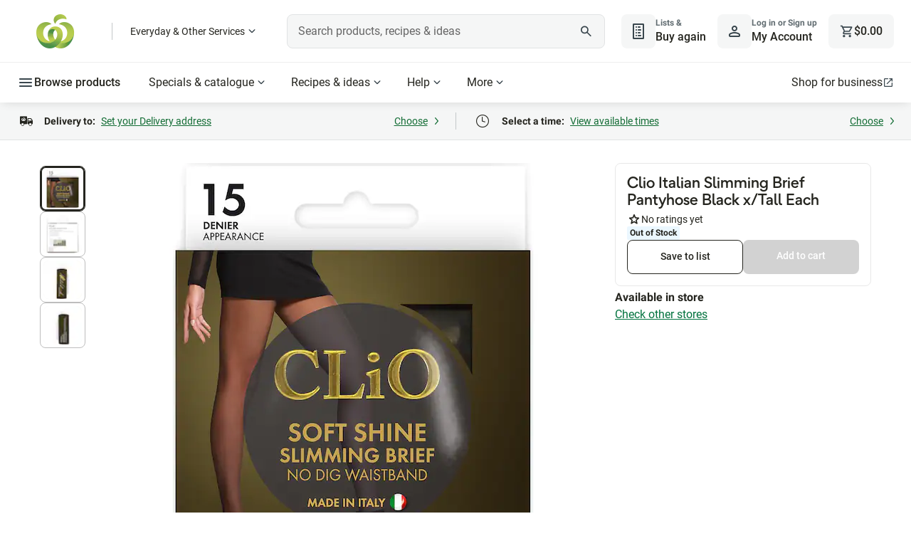

--- FILE ---
content_type: text/css
request_url: https://cdn1.woolworths.media/content-service/_next/static/css/6b0f3ea6c3eb86de.css
body_size: 31
content:
.country-of-origin-label_component_country-of-origin__WaSSY{display:flex;flex-direction:column;justify-content:center;align-items:flex-start;padding:1rem 0;isolation:isolate;border-top:1px solid #e8e8e8}@media(min-width:64rem){.country-of-origin-label_component_country-of-origin__WaSSY{width:calc(100% - 396px)}}.country-of-origin-label_component_country-of-origin__WaSSY picture{line-height:0;display:block}.country-of-origin-label_component_country-of-origin-image__894YG{border-radius:0}.country-of-origin-label_component_country-of-origin-text__hSVKR{box-sizing:border-box;display:flex;flex-direction:row;align-items:center;padding:.5rem;gap:.5rem;border:2px solid #25251f;border-radius:.5rem;font-weight:700;font-size:.875rem;line-height:1.429;color:#25251f;text-align:center}@media(min-width:48rem){.country-of-origin-label_component_country-of-origin-text__hSVKR{text-align:left}}.country-of-origin-label_component_bottom-border__07t3L{border-bottom:1px solid #e8e8e8}@media(min-width:64rem){.country-of-origin-label_component_bottom-border__07t3L{width:calc(100% - 396px)}}

--- FILE ---
content_type: application/javascript
request_url: https://www.woolworths.com.au/YUS6oRbKWJyiqH2Elw/5c5VQb3XEwbYwt9N/fQUZPAE/EnNmD/Uh1VAgB
body_size: 168372
content:
(function(){if(typeof Array.prototype.entries!=='function'){Object.defineProperty(Array.prototype,'entries',{value:function(){var index=0;const array=this;return {next:function(){if(index<array.length){return {value:[index,array[index++]],done:false};}else{return {done:true};}},[Symbol.iterator]:function(){return this;}};},writable:true,configurable:true});}}());(function(){vt();ZSf();mFf();var xx=function(){return CP.apply(this,[Q,arguments]);};var wn=function(){Qb=(pT.sjs_se_global_subkey?pT.sjs_se_global_subkey.push(IU):pT.sjs_se_global_subkey=[IU])&&pT.sjs_se_global_subkey;};var G8=function(){zU=["\x6c\x65\x6e\x67\x74\x68","\x41\x72\x72\x61\x79","\x63\x6f\x6e\x73\x74\x72\x75\x63\x74\x6f\x72","\x6e\x75\x6d\x62\x65\x72"];};var IG=function(Jn){if(Jn===undefined||Jn==null){return 0;}var Jw=Jn["replace"](/[\w\s]/gi,'');return Jw["length"];};var XE=function(Gw,vP){return Gw!=vP;};var EP=function(VG){if(VG===undefined||VG==null){return 0;}var GY=VG["toLowerCase"]()["replace"](/[^0-9]+/gi,'');return GY["length"];};var l8=function(bP,DG){return bP<<DG;};var mx=function(hx){try{if(hx!=null&&!zT["isNaN"](hx)){var DE=zT["parseFloat"](hx);if(!zT["isNaN"](DE)){return DE["toFixed"](2);}}}catch(c8){}return -1;};var Sb=function rw(jm,QG){var Zm=rw;var ZV=gD(new Number(UL),PY);var Wm=ZV;ZV.set(jm);while(Wm+jm!=DL){switch(Wm+jm){case tI:{var UE=QG[fI];jm-=kt;Qb.push(qS);var AF=UE[BV()[OV(mK)].call(null,XG,qb,Fb)]||{};AF[km()[w4(jK)](Yw,BG,PU,Mw,CG)]=tV()[RP(jK)](dU,Ym,OG,Rn),delete AF[tw(typeof BV()[OV(110)],lx('',[][[]]))?BV()[OV(10)](8,714,343):BV()[OV(36)].call(null,49,623,174)],UE[BV()[OV(mK)](Er,qb,Fb)]=AF;Qb.pop();}break;case xs:{var RV=QG[fI];jm-=UI;Qb.push(KE);var s8=RV[BV()[OV(mK)](kw,f4,Fb)]||{};s8[km()[w4(jK)](qV,UU,PU,qn,CG)]=dw(typeof tV()[RP(lU)],'undefined')?tV()[RP(jK)].apply(null,[dU,br,zK,Rn]):tV()[RP(lb)].call(null,fP,MG,U4,bY),delete s8[BV()[OV(36)](59,477,174)],RV[dw(typeof BV()[OV(br)],lx('',[][[]]))?BV()[OV(mK)](Em,f4,Fb):BV()[OV(lb)](zn,px,tD)]=s8;Qb.pop();}break;case hZ:{var Zx=QG[fI];Qb.push(mm);var hK=Zx[tw(typeof BV()[OV(O8)],lx('',[][[]]))?BV()[OV(lb)].apply(null,[jc(jc({})),OP,SG]):BV()[OV(mK)].apply(null,[mG,YK,Fb])]||{};hK[km()[w4(jK)](Ww,ED,PU,g8,CG)]=tw(typeof tV()[RP(nb)],'undefined')?tV()[RP(lb)](FE,jE,pS,Db):tV()[RP(jK)](dU,O8,LS,Rn),delete hK[BV()[OV(36)](28,810,174)],Zx[BV()[OV(mK)](AG,YK,Fb)]=hK;jm-=dH;Qb.pop();}break;case ls:{jm+=Jg;if(dw(C4,undefined)&&dw(C4,null)&&FY(C4[dY()[nU(t4)].call(null,mr,Xn)],t4)){try{var Vw=Qb.length;var DU=jc(jc(fI));var xn=zT[BV()[OV(PS)].call(null,t4,JK,s4)](C4)[dY()[nU(O4)](AU,cY)](Pb()[S8(db)](Dx,vG,jc(jc([]))));if(FY(xn[dw(typeof dY()[nU(wP)],lx([],[][[]]))?dY()[nU(t4)].apply(null,[mr,Xn]):dY()[nU(XK)](MG,Hm)],Db)){bx=zT[Pb()[S8(TD)](m8,TP,wY)](xn[Db],lb);}}catch(Ic){Qb.splice(Im(Vw,kw),Infinity,gG);}}}break;case hI:{var sG=XE(typeof zT[BV()[OV(Nn)](qn,ZG,RE)][dY()[nU(zS)].apply(null,[WG,dG])],LD()[zD(t4)](Mc,KS,qE,XK,ww,jc(jc(kw))))?dY()[nU(PU)](kw,OS):Pb()[S8(dU)](HK,Ax,cS);var jr=dw(typeof zT[BV()[OV(Nn)].apply(null,[jc(jc(kw)),ZG,RE])][Pb()[S8(fb)].apply(null,[Fr,jn,jc(jc({}))])],LD()[zD(t4)](Mc,D8,TK,XK,ww,xw))||dw(typeof zT[BV()[OV(jK)].call(null,Nb,cG,kw)][dw(typeof Pb()[S8(g8)],lx([],[][[]]))?Pb()[S8(fb)].apply(null,[Fr,jn,Z8]):Pb()[S8(DK)](nK,vE,TD)],tw(typeof LD()[zD(AG)],lx(dY()[nU(dU)](mG,f6),[][[]]))?LD()[zD(CK)](KK,jE,PS,LG,AG,NE):LD()[zD(t4)](Mc,fG,g8,XK,ww,XG))?dY()[nU(PU)].apply(null,[kw,OS]):tw(typeof Pb()[S8(tU)],'undefined')?Pb()[S8(DK)](gE,dn,jc(jc(kw))):Pb()[S8(dU)](HK,Ax,cm);var tE=XE(zT[BV()[OV(Nn)](bE,ZG,RE)][BV()[OV(jK)].call(null,Ym,cG,kw)][Pb()[S8(cx)](A4,bE,U2)][qO()[vl(ZJ)].call(null,Or,UU,mK)](LD()[zD(Z8)](OJ,V5,jQ,dU,Sd,XK)),null)?dY()[nU(PU)](kw,OS):Pb()[S8(dU)].apply(null,[HK,Ax,Nn]);var TN=XE(zT[BV()[OV(Nn)](CK,ZG,RE)][BV()[OV(jK)](jc(jc(t4)),cG,kw)][Pb()[S8(cx)].call(null,A4,bE,kw)][tw(typeof qO()[vl(U2)],lx([],[][[]]))?qO()[vl(kw)](x7,jc({}),n2):qO()[vl(ZJ)](Or,cz,mK)](tw(typeof Pb()[S8(zS)],'undefined')?Pb()[S8(DK)](Fk,rk,jc(jc(kw))):Pb()[S8(s4)].call(null,ZU,U2,TK)),null)?dY()[nU(PU)](kw,OS):Pb()[S8(dU)].call(null,HK,Ax,zQ);var z0=[jW,tA,Nc,sG,jr,tE,TN];var qz=z0[LD()[zD(PU)].apply(null,[wY,I0,xw,PU,d7,jc(t4)])](Pb()[S8(wj)](Lp,c0,cm));jm+=Ns;}break;case qI:{var Oc;jm-=Z;return Qb.pop(),Oc=qz,Oc;}break;case mh:{jm+=f1;var g0;return Qb.pop(),g0=Y0[zO],g0;}break;case cT:{var Kq=QG[fI];jm-=lt;Qb.push(nW);var dk=mz(z6,[BV()[OV(bE)].apply(null,[zn,rD,Sz]),Kq[EA[DK]]]);cq(kw,Kq)&&(dk[dY()[nU(bE)](b7,rm)]=Kq[kw]),cq(DK,Kq)&&(dk[dY()[nU(mK)].apply(null,[xw,fl])]=Kq[DK],dk[dY()[nU(qE)](O8,Um)]=Kq[CK]),this[dw(typeof qO()[vl(ZA)],'undefined')?qO()[vl(qc)].apply(null,[XJ,cS,Ed]):qO()[vl(kw)].apply(null,[s4,nb,lU])][dY()[nU(Nn)](QQ,Eb)](dk);Qb.pop();}break;case Ot:{var Y0=QG[fI];jm-=ET;var zO=QG[Vh];var jJ=QG[rh];Qb.push(Xk);zT[Pb()[S8(RN)](lO,NE,lb)][qO()[vl(TD)](wk,jc(kw),GJ)](Y0,zO,mz(z6,[dY()[nU(lU)](br,gf),jJ,Pb()[S8(lU)](pw,mK,jK),jc(t4),Pb()[S8(cm)](m8,mW,Sz),jc(t4),qO()[vl(qj)](Gb,K5,V0),jc(t4)]));}break;case qC:{var SW=QG[fI];jm-=hf;Qb.push(Qc);var r0=mz(z6,[BV()[OV(bE)](jc(t4),X7,Sz),SW[t4]]);cq(EA[kw],SW)&&(r0[dY()[nU(bE)](b7,Cp)]=SW[kw]),cq(DK,SW)&&(r0[dY()[nU(mK)](xw,SQ)]=SW[DK],r0[dY()[nU(qE)].apply(null,[O8,dz])]=SW[CK]),this[qO()[vl(qc)].call(null,xQ,Uj,Ed)][dY()[nU(Nn)].call(null,QQ,Kz)](r0);Qb.pop();}break;case jC:{var x3;return Qb.pop(),x3=bx,x3;}break;case Y9:{var xO;Qb.push(K3);return xO=[zT[qO()[vl(k7)](b0,UU,Vj)][qO()[vl(xz)].call(null,lz,wA,tk)]?zT[qO()[vl(k7)].apply(null,[b0,El,Vj])][qO()[vl(xz)](lz,jc({}),tk)]:Pb()[S8(GJ)](cV,QJ,PS),zT[qO()[vl(k7)](b0,jc([]),Vj)][tw(typeof qO()[vl(lp)],'undefined')?qO()[vl(kw)].apply(null,[X7,z2,lJ]):qO()[vl(CJ)].call(null,Pd,AG,DJ)]?zT[qO()[vl(k7)].apply(null,[b0,jc(kw),Vj])][qO()[vl(CJ)](Pd,wP,DJ)]:Pb()[S8(GJ)](cV,QJ,Nn),zT[tw(typeof qO()[vl(f7)],lx([],[][[]]))?qO()[vl(kw)](Rn,UA,U0):qO()[vl(k7)](b0,O8,Vj)][BV()[OV(W2)](Er,Av,FW)]?zT[qO()[vl(k7)].call(null,b0,Fb,Vj)][dw(typeof BV()[OV(UA)],lx('',[][[]]))?BV()[OV(W2)](xw,Av,FW):BV()[OV(lb)](jc(kw),fk,kN)]:Pb()[S8(GJ)](cV,QJ,fG),XE(typeof zT[qO()[vl(k7)].call(null,b0,jc(t4),Vj)][Tq()[J3(r2)].call(null,qE,Jp,sd,AW,jK)],LD()[zD(t4)].apply(null,[Mc,Fb,RN,XK,zW,r2]))?zT[qO()[vl(k7)](b0,HO,Vj)][Tq()[J3(r2)](br,Em,sd,AW,jK)][dY()[nU(t4)](mr,KE)]:VW(kw)],Qb.pop(),xO;}break;case TH:{var C4=QG[fI];jm-=Hf;var bx;Qb.push(gG);}break;case t6:{Qb.push(Jc);var jW=zT[BV()[OV(Nn)].call(null,Nb,ZG,RE)][dw(typeof qO()[vl(j5)],lx('',[][[]]))?qO()[vl(H2)].call(null,gc,El,Zp):qO()[vl(kw)].apply(null,[ZW,cS,kO])]||zT[BV()[OV(jK)](jc(jc(kw)),cG,kw)][qO()[vl(H2)].apply(null,[gc,XK,Zp])]?dY()[nU(PU)].apply(null,[kw,OS]):Pb()[S8(dU)](HK,Ax,Pj);var tA=XE(zT[BV()[OV(Nn)].apply(null,[HO,ZG,RE])][BV()[OV(jK)](TK,cG,kw)][Pb()[S8(cx)].apply(null,[A4,bE,XG])][qO()[vl(ZJ)].apply(null,[Or,U2,mK])](dY()[nU(zS)].apply(null,[WG,dG])),null)?dY()[nU(PU)].apply(null,[kw,OS]):Pb()[S8(dU)].call(null,HK,Ax,D8);jm-=Og;var Nc=XE(typeof zT[qO()[vl(k7)](sq,N7,Vj)][dY()[nU(zS)].apply(null,[WG,dG])],LD()[zD(t4)](Mc,jc(jc(kw)),Pj,XK,ww,Ql))&&zT[qO()[vl(k7)].call(null,sq,jc([]),Vj)][dY()[nU(zS)](WG,dG)]?dY()[nU(PU)].call(null,kw,OS):Pb()[S8(dU)](HK,Ax,jc(jc([])));}break;case sv:{return parseInt(...QG);}break;case zh:{var Pz=QG[fI];jm+=m1;var Dd=QG[Vh];var dQ=QG[rh];Qb.push(xw);zT[Pb()[S8(RN)](wq,NE,db)][qO()[vl(TD)](TK,RN,GJ)](Pz,Dd,mz(z6,[dY()[nU(lU)](br,Wc),dQ,Pb()[S8(lU)].apply(null,[Qf,mK,jc(jc([]))]),jc(t4),Pb()[S8(cm)].call(null,Bj,mW,j5),jc(EA[DK]),qO()[vl(qj)](Mz,jc(kw),V0),jc(t4)]));var fN;return Qb.pop(),fN=Pz[Dd],fN;}break;case VI:{jm-=pf;return String(...QG);}break;}}};var pq=function(Oq){if(Oq===undefined||Oq==null){return 0;}var f3=Oq["toLowerCase"]()["replace"](/[^a-z]+/gi,'');return f3["length"];};var Y2=function s5(Aq,Sj){'use strict';var W7=s5;switch(Aq){case UL:{var s2=Sj[fI];Qb.push(HN);var w2;return w2=mz(z6,[BV()[OV(MG)](Z3,N4,fp),s2]),Qb.pop(),w2;}break;case Ug:{return this;}break;case KI:{return this;}break;case Cf:{var wJ;Qb.push(vq);return wJ=Pb()[S8(NE)].apply(null,[sr,YO,jK]),Qb.pop(),wJ;}break;case ps:{var VO=Sj[fI];Qb.push(A7);var d0=zT[dw(typeof Pb()[S8(Mc)],lx('',[][[]]))?Pb()[S8(RN)](Oj,NE,z2):Pb()[S8(DK)](W3,z7,N7)](VO);var Pp=[];for(var w5 in d0)Pp[dY()[nU(Nn)](QQ,tn)](w5);Pp[BV()[OV(LO)].apply(null,[Vj,VU,NE])]();var M7;return M7=function dN(){Qb.push(kk);for(;Pp[dY()[nU(t4)].call(null,mr,Ul)];){var v7=Pp[LD()[zD(r2)](mK,Ym,N7,CK,s3,Nn)]();if(cq(v7,d0)){var UW;return dN[tw(typeof dY()[nU(wA)],lx('',[][[]]))?dY()[nU(XK)].apply(null,[Ud,l7]):dY()[nU(lU)].apply(null,[br,pk])]=v7,dN[dY()[nU(wY)].apply(null,[Dq,pk])]=jc(kw),Qb.pop(),UW=dN,UW;}}dN[dY()[nU(wY)].apply(null,[Dq,pk])]=jc(t4);var BJ;return Qb.pop(),BJ=dN,BJ;},Qb.pop(),M7;}break;case gZ:{Qb.push(TA);this[dY()[nU(wY)](Dq,lP)]=jc(t4);var Rk=this[dw(typeof qO()[vl(Rq)],lx('',[][[]]))?qO()[vl(qc)](RJ,lp,Ed):qO()[vl(kw)](rq,wY,FW)][t4][BV()[OV(mK)].apply(null,[jc(kw),lw,Fb])];if(tw(km()[w4(TD)].call(null,tl,jc(kw),Db,DK,Kp),Rk[km()[w4(jK)](tl,UA,PU,zQ,CG)]))throw Rk[dw(typeof BV()[OV(HO)],lx('',[][[]]))?BV()[OV(UA)](fG,p2,j0):BV()[OV(lb)](jc([]),qd,Nn)];var Yj;return Yj=this[Pb()[S8(zQ)](Ir,tQ,jE)],Qb.pop(),Yj;}break;case gh:{var Fp=Sj[fI];Qb.push(nl);var t3;return t3=Fp&&pN(LD()[zD(kw)](F7,I0,r2,Nn,d7,HO),typeof zT[qO()[vl(Z3)].call(null,wG,Er,wY)])&&tw(Fp[BV()[OV(Db)].call(null,Db,R4,Hq)],zT[qO()[vl(Z3)](wG,D8,wY)])&&dw(Fp,zT[qO()[vl(Z3)].call(null,wG,XK,wY)][Pb()[S8(Nn)](S3,WG,Wz)])?dw(typeof BV()[OV(Od)],'undefined')?BV()[OV(nb)](jc(jc({})),PG,qn):BV()[OV(lb)](xw,YO,rJ):typeof Fp,Qb.pop(),t3;}break;case rH:{var g7=Sj[fI];return typeof g7;}break;case U1:{var Gz=Sj[fI];var AQ=Sj[Vh];var wz=Sj[rh];Qb.push(PU);Gz[AQ]=wz[dY()[nU(lU)].apply(null,[br,O5])];Qb.pop();}break;case rR:{var Nd=Sj[fI];var sA=Sj[Vh];var Jl=Sj[rh];return Nd[sA]=Jl;}break;case Ef:{var dd=Sj[fI];var PO=Sj[Vh];var Z0=Sj[rh];Qb.push(hz);try{var ll=Qb.length;var OO=jc(Vh);var KW;return KW=mz(z6,[km()[w4(jK)].call(null,LA,UU,PU,UA,CG),tV()[RP(jK)](dU,Er,k2,Rn),BV()[OV(UA)](DJ,Yq,j0),dd.call(PO,Z0)]),Qb.pop(),KW;}catch(ZN){Qb.splice(Im(ll,kw),Infinity,hz);var bN;return bN=mz(z6,[km()[w4(jK)].call(null,LA,jc(t4),PU,fG,CG),km()[w4(TD)].apply(null,[LA,nb,Db,LG,Kp]),dw(typeof BV()[OV(RN)],'undefined')?BV()[OV(UA)].call(null,A3,Yq,j0):BV()[OV(lb)].apply(null,[jc([]),Z2,Bk]),ZN]),Qb.pop(),bN;}Qb.pop();}break;case cF:{return this;}break;case rh:{var Wd=Sj[fI];Qb.push(ZO);var QO;return QO=mz(z6,[BV()[OV(MG)](Uj,lm,fp),Wd]),Qb.pop(),QO;}break;case pC:{return this;}break;case PL:{return this;}break;case K1:{var Wl;Qb.push(jk);return Wl=Pb()[S8(NE)](T8,YO,lb),Qb.pop(),Wl;}break;case GL:{var f5=Sj[fI];Qb.push(sQ);var U7=zT[Pb()[S8(RN)](UJ,NE,jc(jc(t4)))](f5);var C2=[];for(var Qp in U7)C2[dY()[nU(Nn)](QQ,g3)](Qp);C2[BV()[OV(LO)](Mw,Pk,NE)]();var Mp;return Mp=function H5(){Qb.push(hq);for(;C2[dY()[nU(t4)].call(null,mr,P0)];){var bA=C2[dw(typeof LD()[zD(t4)],'undefined')?LD()[zD(r2)].call(null,mK,jc(jc(t4)),zn,CK,kl,El):LD()[zD(CK)](Hk,Pj,ZA,MA,A2,c0)]();if(cq(bA,U7)){var hQ;return H5[dY()[nU(lU)](br,Qj)]=bA,H5[dY()[nU(wY)].call(null,Dq,Qj)]=jc(EA[kw]),Qb.pop(),hQ=H5,hQ;}}H5[dY()[nU(wY)](Dq,Qj)]=jc(t4);var JW;return Qb.pop(),JW=H5,JW;},Qb.pop(),Mp;}break;case Sv:{Qb.push(Pj);this[dY()[nU(wY)](Dq,B7)]=jc(pT[tw(typeof BV()[OV(KS)],'undefined')?BV()[OV(lb)](Er,p7,Bk):BV()[OV(qj)].apply(null,[mG,gA,Ed])]());var UQ=this[qO()[vl(qc)].apply(null,[hd,FW,Ed])][t4][BV()[OV(mK)].call(null,fG,Ip,Fb)];if(tw(km()[w4(TD)].apply(null,[Rn,zS,Db,NE,Kp]),UQ[dw(typeof km()[w4(cm)],lx(tw(typeof dY()[nU(t4)],lx([],[][[]]))?dY()[nU(XK)].apply(null,[fJ,CG]):dY()[nU(dU)](mG,F0),[][[]]))?km()[w4(jK)].apply(null,[Rn,El,PU,ZJ,CG]):km()[w4(DK)](Cj,Mc,fz,A3,DQ)]))throw UQ[BV()[OV(UA)].call(null,Em,ZA,j0)];var c5;return c5=this[Pb()[S8(zQ)].apply(null,[Y3,tQ,Ql])],Qb.pop(),c5;}break;case Q1:{var LJ=Sj[fI];Qb.push(Wz);var N5;return N5=LJ&&pN(tw(typeof LD()[zD(rk)],lx([],[][[]]))?LD()[zD(CK)].apply(null,[Y5,CK,br,Mj,mK,Vj]):LD()[zD(kw)](F7,MG,KS,Nn,Sq,j5),typeof zT[qO()[vl(Z3)](lk,DJ,wY)])&&tw(LJ[BV()[OV(Db)](jc(jc({})),Bc,Hq)],zT[dw(typeof qO()[vl(Rd)],lx('',[][[]]))?qO()[vl(Z3)](lk,jc(t4),wY):qO()[vl(kw)](Uj,qc,C5)])&&dw(LJ,zT[qO()[vl(Z3)](lk,wA,wY)][Pb()[S8(Nn)].apply(null,[G3,WG,Db])])?BV()[OV(nb)].apply(null,[j5,BW,qn]):typeof LJ,Qb.pop(),N5;}break;case R9:{var lq=Sj[fI];return typeof lq;}break;case gL:{var H0=Sj[fI];var KA=Sj[Vh];var RA=Sj[rh];Qb.push(Ak);H0[KA]=RA[dY()[nU(lU)](br,vY)];Qb.pop();}break;case As:{var O7=Sj[fI];var xl=Sj[Vh];var gW=Sj[rh];return O7[xl]=gW;}break;case Ng:{var Gk=Sj[fI];var jp=Sj[Vh];var tJ=Sj[rh];Qb.push(Q7);try{var M2=Qb.length;var Y7=jc(jc(fI));var A0;return A0=mz(z6,[km()[w4(jK)].apply(null,[bw,VQ,PU,Nn,CG]),tw(typeof tV()[RP(Em)],lx([],[][[]]))?tV()[RP(lb)](WQ,PU,Rz,V3):tV()[RP(jK)].apply(null,[dU,DK,Nv,Rn]),BV()[OV(UA)](Ql,PQ,j0),Gk.call(jp,tJ)]),Qb.pop(),A0;}catch(KO){Qb.splice(Im(M2,kw),Infinity,Q7);var jj;return jj=mz(z6,[dw(typeof km()[w4(Uj)],lx([],[][[]]))?km()[w4(jK)].call(null,bw,jc(jc({})),PU,DK,CG):km()[w4(DK)].call(null,nk,jc(jc({})),AJ,zS,Ql),km()[w4(TD)](bw,jc(jc([])),Db,br,Kp),BV()[OV(UA)](M5,PQ,j0),KO]),Qb.pop(),jj;}Qb.pop();}break;case kv:{return this;}break;}};var Cz=function(Hz,vz){return Hz instanceof vz;};var qW=function(){var Hp;if(typeof zT["window"]["XMLHttpRequest"]!=='undefined'){Hp=new (zT["window"]["XMLHttpRequest"])();}else if(typeof zT["window"]["XDomainRequest"]!=='undefined'){Hp=new (zT["window"]["XDomainRequest"])();Hp["onload"]=function(){this["readyState"]=4;if(this["onreadystatechange"] instanceof zT["Function"])this["onreadystatechange"]();};}else{Hp=new (zT["window"]["ActiveXObject"])('Microsoft.XMLHTTP');}if(typeof Hp["withCredentials"]!=='undefined'){Hp["withCredentials"]=true;}return Hp;};var H7=function(){return kW.apply(this,[kL,arguments]);};var LN=function(){U3=["\x6c\x65\x6e\x67\x74\x68","\x41\x72\x72\x61\x79","\x63\x6f\x6e\x73\x74\x72\x75\x63\x74\x6f\x72","\x6e\x75\x6d\x62\x65\x72"];};var MQ=function(PN,Nj){return PN*Nj;};var KN=function(R3,JJ){return R3[xA[CK]](JJ);};var VW=function(Rp){return -Rp;};var UN=function(){return ["zUX(","*!=8,Q","G!1 4<E","\"x\x00\x00","\"I","{<(MJ\x3fP0\vnsef9M","}e","/\\BN\"",";cQQ","ES=Z+D","Z4","\'F\"!7!T^I9Y","P9P!","\"F","S!b\'#;\'ABR&MF;! ","9[(K ","XCu\x3fP D","M#F","Y\"-04","o<6<#iPHI$U\'C #s>+SEN5U0\nE d840F","7(\\\\X2u4k>\x07=%","\r","b7V\'\b",".","N-i! 6","<>.YUU(\b\n(&6 [k\x3fP!\f\n!=5,GUO","Z&+=4"," %(AEN","+=\'&\\SX%W,D)!7","i;7\'>$pBO9F^+6$\'VDT9Z\x07F\"","=!\'=P]","x_G\x3fX(\n\n!50<YDX1\x07\'*","O","\\0Z=~|~","\'\n^7","G/-\x3f-QBX%G","\\)~Uu\"Gq&\bdq|w\nk\bt[l.x3\'\vcaKu\r*k)|q|1G\x07\"k\x076\bvtZu\vs\rtW|u3*k,\btyvS h9\r.Bs|}\"M\x07\x00\x00tqZw\"c\r4\nwWtu#\"i\x07\bRq~u\r\"k&\t\b|e|1u\x07\']\x07;)*vq||k\r\x00\btWVu*l#\bdy|\\ k\r.ts~!}\"Mv\x07\x00bqZwc;\ntqtu#\"i\b\bRa~u\r2k).|q|1[\x07\"k\x07\r6\bvq|u\vg\r\ntW|q#*k&<0\btyjS i9\r.ds|}\"M\x07\x00tqZbw\"c\t4\ntatu,&i\bRq~e\r\"k)\r\b|x|1u\x07&M\x076vq|rk\r\btXlu*a#\rBy|S k\r.ts~\x07}\vR-\x07\x00wqZw\"c4&\ntqtu#\"i\r\bRy~u\r$k).|q|>e\x07\"k\x076\bvr|uA\rtW|q#*k# \btyjS o9\r.s|}\"M\x07\x00\x00tqZw\"c\n4\nqGt\\<\x00i\bRq~e\r\"k)|\b|u|1u\x07%M\x076vq|k\r\btWdu*b#\fRy|Sp k\r.ts~!}\"M\x07\x00vqZw2c;\ntqtu#\"i\n\b]}~u\r!k)\b|qU.W\x07\"c-x\bvbyB*\x070:ztW~u5P!dt\b\"Xp k\x07\v}J|1w\"k\r*&\x00tXJ\x00\"`i\bCW|uta\b[bRC\x00[o\b%ZF|C\"k\f8qt|wE\r6\bt\\kq\"b/f:mXm\f[\"G/Rq|8f+/]\ro\bv[qy\x00\"`$\v\tc-[bD2B#\"k4k\bax\tuSK\x005\btq|9pp\"k7.tqS[#2bz bY\\3\'\x07\\\b|S2k \rqu\x07:F!FjjcZ $C\f56\bt\\xdLu:kWu y\"+%Rq|;~%Hk\x07(wq[1u\bZ/\b$btq|}6L;SW|_4M\fg\bxs S\"F\vv4\x00\fCqwd\"k\n\t\bq|g(\fz3\bt}8R#\"k\"a>~|u\x07z):*\x07^gfW*.q|f\x00&i4\v`vD5YVo0{r^8~,s\v>\x00\ftqkv\"k\n.|6\bt\\ku#\'*[zU3f\"h|()\x00IdY\"`%MhJu\"ca2|6\bt]pcZSI c2*Bq~u\"h%sJq!v\'",")y\n","upT\"Q6^!6",",T\\m:U=Xf0>xir]2i!*=4*Ax8U&O*d=<Rt8lPc&:%`","\tk3H*6:\',GoN5F-^\"&\x3f*AYR8","8=P]","\b\ryh",">+$","%C3","7 P\\Y%","5&VEP3Z0&F+)6\x3f=","US#Y!K,(6","H:+2","%\x07N<! \"","qM&X!3K76\":\\_S","<+\'0=\\_SU0","J3V/\n^,PB~9Z*I:-<\x3f","w>","","pbO 7<#QQI7\t","{&\tO-0","CN\"","<1=% XU","","8\'EEIM4","\\Ci\x3fY!\f_:v2=\\FX","f\nR","\x00[F\\:] CK:06<9AI97X+%7q\'Z^\x3f\x40!K,(6q [CI7Z\'D\r=q&GTX$0\f\n,!s8=PB\\4X!O\n +=|(GB\\/+\x40+\'\'\"iXEN\",\\+d2qfIP4[(MC:!!0=ZB`~dO:,<5g",";\x00","0\f4\'","M","=462 T\\~>U6 E;*\'","(CYZ7\x40+","=FD","K>46\x3f-vXT:P","P!^/","42#:PvQ9U0","%W6\nZ:","\">F","_H\"Q64C*0;","\x40!F","R-Y:\b<0-","SI$XS",";[> E *62=\\_S","(+!(VX","O#Z0\nG+\x3f00BBT1\\0"," `}\r","T\x40M:MD-","\x3f\b","7L","u363-GYK3FI<-#%S^","X]+2h","I/(\x3f,YUS\x3fA)","=!\x3f4\'\\EP","y:6:\x3f."," :\"9TD^>q<\x00O>0:>\'","44=}U\\2X!Y\f6<&:PBy7\x40%","X/*","0>$E\\X\"Q","R!\"","0*VUQ3F%C!*\x3f*YEY\x3fZ#$X/2:%0","69\x40o3Z X+6","R\x40HQ*\x07O<!!","74%PW\\\"Q\nO\" ","XQ%","!!%","P]\\\x3fX","2:\" WYQ\x3f\x40=\x00B/*44","\r","U5","\x07O(%&==","/3!09"," a","4F%O","\x3f(C`X$Y",":]U","M7F7c 0","x","s_HX\x40=GAj}Ka:W[[","U7GC8%\'4Z[X8","!;ZDR\"M4","\x3fs\n\'TDT Qd\x00E*!q4","#->4L\x40X%","(","i\\C8[0CC:!!0+YU","9G_P&\x40","%_","VQQ5g=\r^&! 8:f\x40X3W,+K=,","*Z^[\x3fS1K,(6","x+#)9","=!!\' VUj9F/X","\b\"}h}ks\tW","0X+\fX","ABDvG0^+)6\x3f=GT\"\\+^n\'2%*]R$\"\nD/(\x3f(","=","K=0","\r[&\tO-0s,[UO7\x40+w","\x3f~","-\rZ;0","\x40+K\"\x00,T\x40n\x3fN!","d/0:\',sQ\x3fQ*","09E}T8[65O<7:>\'","DRF-C:-%4","{}|\'ugojv/","*%*/wYO\"\\","I!+88,","x:\x3f A","74%AQg","426,l","`&w\tIv;F\"(\x3f=%","\x3fS\r\r^","5[ z!-=%\bA","|&D(z/=\x004=\x40\x40","L;*0% Z^~S!\ng{0>\'AUS\"c-\rN!3{\raivh\x3fKv d(b4\no*^\'26q*ZTX\ni\x3fDn,",".PD~9Z0R:","Y\x079!1: A\\#\x40+C\"(","\\=k","4\fY:\x002%(","K\x3fG-C\"-\'(AQI3","6^","G!z<+\'>=L\x40XR","S","_<","N#V7\x00X\'&6","N-","V","\x40\\1Q\"\fI;7","(62<,F","RUIF+Y+6","]x","/\\T","\x07","\"Z>(6(LcX\"A4%O/0&#,","-XoX8","9PB[9F)D-!","0W0","K#)2","/1\'>/\\\\Q","4E:+0>%","Y:6:\x3f.","a","bh}ez","VH:XX=-<\x3f\\CI","G!>\"ZS\\:X=\"\\/-\x3f0+YU","R45K\"\'#","Y9Y^!)2% Z^","F/7\'\'QUER","3(A\n","b >k","9!1|#FDR","<22=","G\\\"]*&R>66\":\\_SQ7F:","[7Y-S","25","\x07<\x3f:ABH5\x40+","\x00F\'!=%","y3R%F:d#&BCX$\fF>!!",":\x00","2Y","N#G4D*!7\b P\\Y","Q7","CX8\x40","5,YD\\","S^","\v(AXo3G1^","!48\x40YO3P","5[*\x00K:","F!E8!","%T^Z","V\\R%Q","(37","=,ADX$w+D:","7\'\"","4\vK","zU\r","Z+%84;","YN])E;0g*AYK3","5>;XoN#V)\n^","G!\rY!60=T","]*"];};var kj=function(c3){return zT["Math"]["floor"](zT["Math"]["random"]()*c3["length"]);};var RO=function Lk(q7,TQ){'use strict';var bj=Lk;switch(q7){case lf:{var zq=TQ[fI];Qb.push(Aj);var nj;return nj=zq&&pN(LD()[zD(kw)].apply(null,[F7,mG,g8,Nn,CQ,jc({})]),typeof zT[qO()[vl(Z3)](I8,jc(jc([])),wY)])&&tw(zq[BV()[OV(Db)](CK,GP,Hq)],zT[qO()[vl(Z3)].call(null,I8,jK,wY)])&&dw(zq,zT[qO()[vl(Z3)](I8,MG,wY)][Pb()[S8(Nn)].call(null,NW,WG,Db)])?BV()[OV(nb)](zQ,P4,qn):typeof zq,Qb.pop(),nj;}break;case ZI:{var hJ=TQ[fI];return typeof hJ;}break;case gh:{var rW=TQ[fI];var hW=TQ[Vh];var L0=TQ[rh];Qb.push(g8);rW[hW]=L0[dY()[nU(lU)](br,jN)];Qb.pop();}break;case R9:{var VN=TQ[fI];var gN=TQ[Vh];var rA=TQ[rh];return VN[gN]=rA;}break;case Ag:{var Ap=TQ[fI];var Ad=TQ[Vh];var tp=TQ[rh];Qb.push(dW);try{var nA=Qb.length;var X0=jc(jc(fI));var dp;return dp=mz(z6,[km()[w4(jK)](nr,V5,PU,LG,CG),tV()[RP(jK)](dU,db,sV,Rn),dw(typeof BV()[OV(Nn)],'undefined')?BV()[OV(UA)].apply(null,[jc(jc(kw)),Yk,j0]):BV()[OV(lb)](wY,Nk,Jj),Ap.call(Ad,tp)]),Qb.pop(),dp;}catch(s7){Qb.splice(Im(nA,kw),Infinity,dW);var mp;return mp=mz(z6,[dw(typeof km()[w4(kw)],lx([],[][[]]))?km()[w4(jK)](nr,jc({}),PU,wl,CG):km()[w4(DK)].apply(null,[fz,jc(jc([])),C3,HO,j2]),km()[w4(TD)](nr,jc(jc({})),Db,db,Kp),BV()[OV(UA)](mK,Yk,j0),s7]),Qb.pop(),mp;}Qb.pop();}break;case jg:{return this;}break;case UZ:{var jl=TQ[fI];var ck;Qb.push(B3);return ck=mz(z6,[tw(typeof BV()[OV(HO)],lx([],[][[]]))?BV()[OV(lb)](Er,DW,VJ):BV()[OV(MG)].apply(null,[jc({}),CQ,fp]),jl]),Qb.pop(),ck;}break;case mh:{return this;}break;case pL:{return this;}break;case U1:{var EJ;Qb.push(pz);return EJ=Pb()[S8(NE)].call(null,Yb,YO,jQ),Qb.pop(),EJ;}break;case Vh:{var dq=TQ[fI];Qb.push(cW);var EO=zT[Pb()[S8(RN)].apply(null,[qd,NE,jc({})])](dq);var Vp=[];for(var LW in EO)Vp[dY()[nU(Nn)].apply(null,[QQ,Nf])](LW);Vp[BV()[OV(LO)](XG,bK,NE)]();var A5;return A5=function FO(){Qb.push(W0);for(;Vp[dY()[nU(t4)](mr,KQ)];){var xJ=Vp[tw(typeof LD()[zD(t4)],lx([],[][[]]))?LD()[zD(CK)](z3,rN,mG,gq,c0,j5):LD()[zD(r2)].call(null,mK,XG,Vj,CK,qQ,Ym)]();if(cq(xJ,EO)){var rz;return FO[tw(typeof dY()[nU(O4)],lx([],[][[]]))?dY()[nU(XK)].call(null,z5,Gp):dY()[nU(lU)](br,Qf)]=xJ,FO[dY()[nU(wY)].call(null,Dq,Qf)]=jc(kw),Qb.pop(),rz=FO,rz;}}FO[dY()[nU(wY)](Dq,Qf)]=jc(t4);var jd;return Qb.pop(),jd=FO,jd;},Qb.pop(),A5;}break;case PH:{Qb.push(Tj);this[dY()[nU(wY)](Dq,N8)]=jc(t4);var HW=this[dw(typeof qO()[vl(Db)],lx([],[][[]]))?qO()[vl(qc)](vY,ZJ,Ed):qO()[vl(kw)].call(null,mQ,UU,Cq)][t4][dw(typeof BV()[OV(c0)],lx('',[][[]]))?BV()[OV(mK)](wA,JK,Fb):BV()[OV(lb)](jc({}),J7,Rd)];if(tw(km()[w4(TD)].call(null,XJ,qc,Db,fG,Kp),HW[km()[w4(jK)].call(null,XJ,zQ,PU,Db,CG)]))throw HW[BV()[OV(UA)].call(null,Uz,J5,j0)];var JQ;return JQ=this[Pb()[S8(zQ)](xE,tQ,jc(jc(t4)))],Qb.pop(),JQ;}break;case ps:{var n3=TQ[fI];Qb.push(p5);var f2;return f2=n3&&pN(tw(typeof LD()[zD(cm)],lx([],[][[]]))?LD()[zD(CK)].apply(null,[K7,Mw,A3,s3,Uz,LG]):LD()[zD(kw)](F7,jc(kw),ZJ,Nn,MO,XG),typeof zT[qO()[vl(Z3)](Y4,Mw,wY)])&&tw(n3[BV()[OV(Db)](bE,jV,Hq)],zT[qO()[vl(Z3)](Y4,Wz,wY)])&&dw(n3,zT[qO()[vl(Z3)](Y4,jc(jc(kw)),wY)][Pb()[S8(Nn)].apply(null,[XO,WG,z2])])?BV()[OV(nb)].apply(null,[wj,Gr,qn]):typeof n3,Qb.pop(),f2;}break;case Th:{var nO=TQ[fI];return typeof nO;}break;case Lt:{var mJ=TQ[fI];var m5;Qb.push(nb);return m5=mJ&&pN(LD()[zD(kw)].call(null,F7,wP,DK,Nn,AO,Xq),typeof zT[tw(typeof qO()[vl(AG)],lx([],[][[]]))?qO()[vl(kw)](wY,D8,wq):qO()[vl(Z3)](Uq,KS,wY)])&&tw(mJ[BV()[OV(Db)](fG,Z5,Hq)],zT[qO()[vl(Z3)](Uq,jc([]),wY)])&&dw(mJ,zT[qO()[vl(Z3)](Uq,BN,wY)][tw(typeof Pb()[S8(HO)],lx([],[][[]]))?Pb()[S8(DK)].apply(null,[l5,cz,qc]):Pb()[S8(Nn)].call(null,Ed,WG,rk)])?tw(typeof BV()[OV(I0)],lx('',[][[]]))?BV()[OV(lb)].call(null,Uz,mG,wW):BV()[OV(nb)](jc(jc([])),vO,qn):typeof mJ,Qb.pop(),m5;}break;case fH:{var g5=TQ[fI];return typeof g5;}break;case B9:{var w7=TQ[fI];Qb.push(P7);var kq;return kq=w7&&pN(LD()[zD(kw)].apply(null,[F7,Pj,BG,Nn,fQ,BG]),typeof zT[qO()[vl(Z3)].apply(null,[cK,Fb,wY])])&&tw(w7[dw(typeof BV()[OV(Ql)],lx([],[][[]]))?BV()[OV(Db)].call(null,z2,SY,Hq):BV()[OV(lb)](VQ,Fl,zc)],zT[qO()[vl(Z3)](cK,D8,wY)])&&dw(w7,zT[qO()[vl(Z3)](cK,jc(jc({})),wY)][Pb()[S8(Nn)](hA,WG,TK)])?BV()[OV(nb)](O4,BF,qn):typeof w7,Qb.pop(),kq;}break;case sL:{var V7=TQ[fI];return typeof V7;}break;case tT:{var Mk=TQ[fI];var Ll;Qb.push(Ww);return Ll=Mk&&pN(LD()[zD(kw)].apply(null,[F7,Ql,NE,Nn,vY,jc(jc(kw))]),typeof zT[qO()[vl(Z3)].call(null,RS,M5,wY)])&&tw(Mk[dw(typeof BV()[OV(Er)],lx([],[][[]]))?BV()[OV(Db)](O4,JY,Hq):BV()[OV(lb)].apply(null,[D8,xW,mq])],zT[qO()[vl(Z3)].call(null,RS,UU,wY)])&&dw(Mk,zT[qO()[vl(Z3)](RS,qn,wY)][Pb()[S8(Nn)](m7,WG,jQ)])?BV()[OV(nb)].call(null,CK,kV,qn):typeof Mk,Qb.pop(),Ll;}break;case qf:{var x5=TQ[fI];return typeof x5;}break;case JH:{var k5=TQ[fI];var j7=TQ[Vh];var D7=TQ[rh];Qb.push(Yk);k5[j7]=D7[dY()[nU(lU)](br,WL)];Qb.pop();}break;case OZ:{var Pq=TQ[fI];var qq=TQ[Vh];var Op=TQ[rh];return Pq[qq]=Op;}break;case qL:{var gj=TQ[fI];var vp=TQ[Vh];var p3=TQ[rh];Qb.push(gq);try{var G7=Qb.length;var Qd=jc(Vh);var gd;return gd=mz(z6,[km()[w4(jK)](tN,qc,PU,wl,CG),tV()[RP(jK)](dU,Sz,hl,Rn),BV()[OV(UA)](Er,vk,j0),gj.call(vp,p3)]),Qb.pop(),gd;}catch(Vd){Qb.splice(Im(G7,kw),Infinity,gq);var Tl;return Tl=mz(z6,[km()[w4(jK)](tN,qj,PU,QJ,CG),km()[w4(TD)].call(null,tN,wj,Db,Ym,Kp),BV()[OV(UA)](jc([]),vk,j0),Vd]),Qb.pop(),Tl;}Qb.pop();}break;case Dg:{return this;}break;}};var kW=function rO(Qk,Ij){var Xc=rO;do{switch(Qk){case J9:{return Dk;}break;case xv:{while(E2(X5,X3.length)){var zk=KN(X3,X5);var kd=KN(I7.vv,Up++);B5+=CP(A,[tj(NQ(SA(zk),SA(kd)),NQ(zk,kd))]);X5++;}return B5;}break;case WI:{var d5;return Qb.pop(),d5=PW,d5;}break;case P6:{Qk=dL;if(E2(kp,r7.length)){do{var c2=KN(r7,kp);var J0=KN(Kd.bs,Cl++);Bq+=CP(A,[NQ(tj(SA(c2),J0),tj(SA(J0),c2))]);kp++;}while(E2(kp,r7.length));}}break;case jL:{Qk=w1;return wp;}break;case Wv:{Qk-=l9;while(E2(Q3,rp[zU[t4]])){VA()[rp[Q3]]=jc(Im(Q3,Db))?function(){hj=[];rO.call(this,Nf,[rp]);return '';}:function(){var pp=rp[Q3];var wO=VA()[pp];return function(XQ,pQ,Jd,Wp,b3){if(tw(arguments.length,t4)){return wO;}var Xz=rO(pH,[XQ,pQ,Vj,rk,b3]);VA()[pp]=function(){return Xz;};return Xz;};}();++Q3;}}break;case b9:{for(var Qq=t4;E2(Qq,Il.length);++Qq){BV()[Il[Qq]]=jc(Im(Qq,lb))?function(){return mz.apply(this,[X1,arguments]);}:function(){var W5=Il[Qq];return function(mA,QN,ld){var vN=Kd(PU,QN,ld);BV()[W5]=function(){return vN;};return vN;};}();}Qk=w1;}break;case vC:{Qk-=Dg;var Cl=Ol(Im(WW,Qb[Im(Qb.length,kw)]),Nn);var r7=rj[w3];var kp=t4;}break;case Th:{IO=[[VW(D8),VW(CK),DK,RN,VW(XK),Z3,VW(qj),Z3],[],[],[VW(XK),Z3,VW(qj)],[],[PU,VW(Db),kw,PU],[mG,t4,VW(CK),CK],[t4,VW(nb),V0],[dU,VW(DK),VW(RN)],[TD,VW(DK),CK]];Qk+=NF;}break;case U:{Qk=J9;while(FY(gz,t4)){if(dw(c7[zU[DK]],zT[zU[kw]])&&b5(c7,E5[zU[t4]])){if(pN(E5,hj)){Dk+=CP(A,[cO]);}return Dk;}if(tw(c7[zU[DK]],zT[zU[kw]])){var Fz=IO[E5[c7[t4]][t4]];var mO=rO(pH,[c7[kw],lx(cO,Qb[Im(Qb.length,kw)]),Fz,VQ,gz]);Dk+=mO;c7=c7[t4];gz-=mz(gZ,[mO]);}else if(tw(E5[c7][zU[DK]],zT[zU[kw]])){var Fz=IO[E5[c7][t4]];var mO=rO(pH,[t4,lx(cO,Qb[Im(Qb.length,kw)]),Fz,jc(jc([])),gz]);Dk+=mO;gz-=mz(gZ,[mO]);}else{Dk+=CP(A,[cO]);cO+=E5[c7];--gz;};++c7;}}break;case m9:{Qk=FL;while(FY(dj,t4)){if(dw(hp[U3[DK]],zT[U3[kw]])&&b5(hp,P5[U3[t4]])){if(pN(P5,Tk)){Ld+=CP(A,[Fq]);}return Ld;}if(tw(hp[U3[DK]],zT[U3[kw]])){var sl=Wq[P5[hp[t4]][t4]];var V2=rO.apply(null,[X6,[hp[kw],wA,sl,dj,lx(Fq,Qb[Im(Qb.length,kw)]),NE]]);Ld+=V2;hp=hp[t4];dj-=mz(Ef,[V2]);}else if(tw(P5[hp][U3[DK]],zT[U3[kw]])){var sl=Wq[P5[hp][t4]];var V2=rO.apply(null,[X6,[t4,jc(jc({})),sl,dj,lx(Fq,Qb[Im(Qb.length,kw)]),Z3]]);Ld+=V2;dj-=mz(Ef,[V2]);}else{Ld+=CP(A,[Fq]);Fq+=P5[hp];--dj;};++hp;}}break;case AZ:{var zz=Ij[Cf];if(tw(typeof xN,md[CK])){xN=xj;}Qk+=P9;var wp=lx([],[]);S5=Im(Ck,Qb[Im(Qb.length,kw)]);}break;case S:{Qk-=pZ;return qp;}break;case pH:{Qk=U;var c7=Ij[fI];var I5=Ij[Vh];var E5=Ij[rh];var Bd=Ij[IT];var gz=Ij[Cf];if(tw(typeof E5,zU[CK])){E5=hj;}var Dk=lx([],[]);cO=Im(I5,Qb[Im(Qb.length,kw)]);}break;case ZI:{Qk=w1;rl=[VW(Db),VW(nb),nb,Nn,VW(D8),Z3,VW(mK),V5,D8,VW(RN),DK,VW(qj),Z3,cS,t4,Z3,VW(mK),wY,VW(kw),t4,VW(XK),VW(DK),qj,VW(r2),dU,VW(kw),VW(Db),Db,VW(V5),lU,jK,V5,VW(AG),VW(cS),I0,[t4],t4,VW(Nn),lU,VW(TD),jK,VW(r2),VW(Z3),VW(jK),M5,VW(qj),rk,VW(lU),lb,VW(AG),r2,r2,VW(qc),V5,r2,VW(XK),D8,VW(XK),VW(r2),rk,VW(lU),VW(kw),TD,VW(kw),VW(Nn),CK,XK,VW(Db),VW(MG),MG,VW(TD),Nn,CK,VW(g8),nb,t4,RN,VW(Z3),RN,t4,Db,VW(r2),XK,XK,VW(qj),kw,RN,kw,VW(rk),rk,VW(lU),VW(r2),VW(Db),XK,VW(CK),VW(dU),Nn,VW(lU),dU,VW(DK),VW(Z3),[CK],jK,Db,t4,VW(XK),Z3,VW(rN),lp,PU,VW(DK),kw,TD,kw,M5,CK,VW(Db),PU,VW(PU),VW(r2),rk,VW(RN),XK,CK,VW(Db),VW(z2),lU,Z3,kw,VW(lb),dU,VW(kw),Db,VW(CK),VW(DK),Nn,VW(Wz),Uj,VW(Db),CK,VW(qj),dU,VW(DK),VW(cm),UA,VW(dU),Db,VW(rk),VW(RN),[kw],TD,VW(CK),t4,VW(jK),VW(DK),qj,VW(wY),lp,VW(PU),CK,Nn,VW(jK),RN,t4,VW(c0),[kw],jK,VW(jK),D8,VW(UA),MG,VW(XK),VW(V5),Z8,VW(CK),kw,VW(r2),Z3,DK,Db,[t4],t4,t4,kw,CK,VW(Db),VW(TD),r2,dU,VW(Em),cm,z2,VW(UA),V0,dU,VW(D8),Db,VW(Wz),Fb,VW(dU),Db,dU,VW(kw),Db,VW(DK),t4,cm,VW(RN),jK,[DK],TD,VW(Nn),VW(RN),O4,[DK],VW(qj),lU,t4,VW(r2),VW(kw),DK,r2,VW(rN),Wz,jK,VW(kw),VW(XK),VW(z2),Vj,VW(Nn),VW(r2),CK,Z3,VW(Fb),D8,Z3,PU,VW(Z3),VW(dU),DK,t4,Nn,jK,VW(U2),El,VW(RN),XK,Db,VW(PU),CK,VW(rk),Db,VW(CK),rk,VW(rk),VW(Nb),Wz,t4,Wz,VW(D8),VW(CK),DK,RN,VW(XK),Z3,VW(qj),Z3,VW(wY),mK,VW(jK),VW(r2),PU,VW(DK),VW(CK),kw,qj,VW(Z3),VW(dU),DK,VW(NE),xw,Db,VW(Nn),XK,[CK],Db,VW(kw),CK,DK,D8,dU,VW(r2),VW(r2),VW(AG),g8,VW(lU),Z3,VW(qj),rk,VW(Db),CK,Db,lb,VW(CK),VW(PU),VW(r2),Wz,VW(Z3),lU,kw,VW(CK),VW(PU),XK,VW(kw),VW(TD),qj,VW(Nn),t4,TD,VW(CK),VW(lU),O4,VW(XK)];}break;case dL:{Qk=w1;return Bq;}break;case E9:{Qk=S;for(var Qz=t4;E2(Qz,Zz.length);Qz++){var nd=KN(Zz,Qz);var Kk=KN(EQ.df,Ml++);qp+=CP(A,[tj(SA(tj(nd,Kk)),NQ(nd,Kk))]);}}break;case U9:{Qk-=GL;while(FY(zz,t4)){if(dw(G2[md[DK]],zT[md[kw]])&&b5(G2,xN[md[t4]])){if(pN(xN,xj)){wp+=CP(A,[S5]);}return wp;}if(tw(G2[md[DK]],zT[md[kw]])){var Q2=CN[xN[G2[t4]][t4]];var Zd=rO(Bh,[Q2,jc({}),lx(S5,Qb[Im(Qb.length,kw)]),G2[kw],zz]);wp+=Zd;G2=G2[t4];zz-=mz(jL,[Zd]);}else if(tw(xN[G2][md[DK]],zT[md[kw]])){var Q2=CN[xN[G2][t4]];var Zd=rO(Bh,[Q2,Mw,lx(S5,Qb[Im(Qb.length,kw)]),t4,zz]);wp+=Zd;zz-=mz(jL,[Zd]);}else{wp+=CP(A,[S5]);S5+=xN[G2];--zz;};++G2;}}break;case Fs:{var nz=rj[zp];for(var hO=Im(nz.length,kw);b5(hO,t4);hO--){var v0=Ol(Im(lx(hO,YJ),Qb[Im(Qb.length,kw)]),Jk.length);var l2=KN(nz,hO);var v5=KN(Jk,v0);R5+=CP(A,[NQ(tj(SA(l2),v5),tj(SA(v5),l2))]);}Qk-=j1;}break;case xF:{return [[t4,t4,t4],[O4,VW(DK),jK,VW(Z3),r2],[VW(jK),XK,VW(Db)],[PU,VW(M5),Z3],[]];}break;case Bh:{Qk+=L;var xN=Ij[fI];var lW=Ij[Vh];var Ck=Ij[rh];var G2=Ij[IT];}break;case DH:{if(tw(typeof P5,U3[CK])){P5=Tk;}Qk-=A;var Ld=lx([],[]);Fq=Im(CW,Qb[Im(Qb.length,kw)]);}break;case MR:{Qk=w1;sj=[VW(Nn),VW(Db),D8,VW(kw),VW(CK),VW(dU),cm,VW(XK),DK,VW(Z3),RN,t4,VW(jK),VW(wY),VW(RN),jK,VW(jK),VW(DK),qj,t4,Z3,VW(r2),D8,kw,VW(lp),lb,rk,VW(r2),XK,VW(LO),g8,VW(jK),Z3,DK,[kw],kw,VW(kw),VW(XK),V5,lb,lb,CK,VW(Z3),TD,VW(kw),t4,VW(XK),VW(DK),qj,[t4],VW(O4),rk,Nn,VW(Db),VW(DK),qj,VW(Fb),VW(CK),VW(dU),VW(TD),z2,jK,VW(XK),VW(cS),r2,XK,VW(M5),VW(DK),rk,VW(qj),Db,t4,dU,RN,VW(Em),Z8,VW(r2),qj,VW(XK),VW(jK),rk,VW(Nn),VW(kw),CK,DK,VW(kw),VW(DK),VW(RN),Z3,VW(LO),Em,VW(DK),XK,dU,VW(qE),lp,rk,VW(rk),XK,VW(Nn),XK,VW(O4),KS,VW(XK),VW(r2),VW(nb),Vj,r2,VW(jK),VW(TD),D8,VW(Nn),[t4],VW(c0),Vj,VW(jK),Nn,VW(Nn),XK,dU,VW(kw),VW(kw),DK,dU,VW(DK),VW(RN),VW(kw),r2,Nn,VW(XK),cS,VW(jK),qj,VW(Z3),VW(kw),VW(nb),LO,t4,VW(qj),Wz,VW(BG),I0,VW(lU),t4,VW(kw),Z3,XG,VW(kw),VW(dU),Db,dU,VW(lU),Z3,VW(NE),qc,TD,VW(RN),qj,kw,VW(RN),VW(xw),K5,VW(cz),jK,PS,VW(K5),t4,XK,lb,Db,Nn,VW(jK),VW(PU),VW(dU),r2,PU,VW(Nn),VW(jK),cm,z2,VW(lU),PU,Nn,VW(Nn),VW(A3),Pj,VW(DK),r2,t4,VW(PS),ZJ,[kw],VW(Uz),ZJ,VW(lb),qj,VW(cS),VW(fG),fG,rk,VW(cS),DK,t4,VW(kw),kw,VW(kw),lb,VW(rk),VW(TD),lb,VW(CK),Nn,V5,XK,VW(XK),Z3,VW(qj),rk,VW(Db),CK,VW(wY),mK,VW(jK),VW(r2),qj,VW(r2),dU,VW(kw),t4,qj,DK,VW(CK),Db,VW(Db),VW(M5),t4,TD,VW(CK),CK,CK,VW(bE),Uj,r2,PU,VW(TD),Vj,cm,VW(kw),VW(Db),VW(XK),CK,CK,t4,VW(Z3),RN,DK,VW(XK),Nn,VW(Em),rk,TD,VW(Nn),VW(CK),Wz,Db,VW(RN),lU,VW(HO),qE,VW(qj),cS,VW(qj),VW(D8),O4,VW(DK),jK,VW(Z3),r2,nb,CK,VW(jK),DK,t4,DK,RN,t4,VW(lb),VW(jK),jK,CK,VW(CK),r2,Db,VW(PS),NE,qj,VW(qj),XK,dU,VW(kw),Db,VW(XK),VW(r2),lb,VW(Fb),V5,CK,VW(DK),kw,VW(lU),VW(kw),kw,qj,VW(Z3),VW(dU),DK,VW(Wz),Wz,Nn,DK,CK,jK,VW(jK),M5,VW(PU),VW(jK),VW(RN),XK,VW(lb),VW(Z8),nb,VW(PU),DK,TD,VW(kw),VW(Nn),jK,VW(kw),VW(XK),VW(z2),Vj,VW(Nn),VW(r2),CK,Z3,t4,lU,VW(Db),VW(DK),kw,TD,VW(jK),VW(TD),qj,VW(Z3)];}break;case vs:{return K0;}break;case cT:{var K0=lx([],[]);Qk-=Ms;E0=Im(Lq,Qb[Im(Qb.length,kw)]);}break;case gR:{Qk+=tR;while(FY(IJ,t4)){if(dw(T5[zN[DK]],zT[zN[kw]])&&b5(T5,Az[zN[t4]])){if(pN(Az,sj)){K0+=CP(A,[E0]);}return K0;}if(tw(T5[zN[DK]],zT[zN[kw]])){var HA=Zq[Az[T5[t4]][t4]];var Sk=rO(CZ,[lx(E0,Qb[Im(Qb.length,kw)]),rN,IJ,HA,T5[kw]]);K0+=Sk;T5=T5[t4];IJ-=mz(R9,[Sk]);}else if(tw(Az[T5][zN[DK]],zT[zN[kw]])){var HA=Zq[Az[T5][t4]];var Sk=rO.call(null,CZ,[lx(E0,Qb[Im(Qb.length,kw)]),kw,IJ,HA,t4]);K0+=Sk;IJ-=mz(R9,[Sk]);}else{K0+=CP(A,[E0]);E0+=Az[T5];--IJ;};++T5;}}break;case Ug:{var L3=Ij[fI];var WW=Ij[Vh];var w3=Ij[rh];var Bq=lx([],[]);Qk=vC;}break;case pL:{var Ok=Ij[fI];Kd=function(DN,GN,L7){return rO.apply(this,[Ug,arguments]);};return FN(Ok);}break;case Vh:{return [[lU,VW(Z3),VW(PU),rk,VW(lU)],[kw,VW(rk),DK,Nn],[],[]];}break;case z6:{var E3=Ij[fI];Qk=E9;var Wk=Ij[Vh];var Q5=Ij[rh];var qp=lx([],[]);var Ml=Ol(Im(E3,Qb[Im(Qb.length,kw)]),Z3);var Zz=nJ[Wk];}break;case kZ:{for(var zJ=t4;E2(zJ,g2[md[t4]]);++zJ){Tq()[g2[zJ]]=jc(Im(zJ,M5))?function(){xj=[];rO.call(this,lf,[g2]);return '';}:function(){var cN=g2[zJ];var gO=Tq()[cN];return function(lN,dJ,lc,Nl,L2){if(tw(arguments.length,t4)){return gO;}var M3=rO(Bh,[Em,jc(kw),lc,Nl,L2]);Tq()[cN]=function(){return M3;};return M3;};}();}Qk-=n6;}break;case Zh:{for(var OW=t4;E2(OW,Vl[zN[t4]]);++OW){km()[Vl[OW]]=jc(Im(OW,DK))?function(){sj=[];rO.call(this,kL,[Vl]);return '';}:function(){var MN=Vl[OW];var S2=km()[MN];return function(YN,fj,q3,Dp,xd){if(tw(arguments.length,t4)){return S2;}var T3=rO(CZ,[YN,FW,q3,Jp,xd]);km()[MN]=function(){return T3;};return T3;};}();}Qk-=Cf;}break;case lg:{var Bl=Ij[fI];EQ=function(D0,IN,F5){return rO.apply(this,[z6,arguments]);};return kQ(Bl);}break;case KH:{Qb.pop();Qk+=bT;}break;case Ig:{Qk=w1;return rO(pL,[R5]);}break;case PH:{return [VW(Pj),kw,dU,kw,kw,VW(Db),cm,VW(XK),Nn,VW(V5),r2,r2,XK,VW(M5),Ql,VW(dU),lU,VW(CK),PU,VW(PU),VW(XK),RN,VW(br),mK,z2,t4,CK,VW(dU),DK,VW(fG),wY,lp,Z3,VW(qj),VW(fG),[t4],VW(kw),VW(kw),VW(Nn),RN,t4,VW(D8),dU,VW(DK),Db,VW(dU),Db,VW(kw),kw,VW(Db),VW(AG),V0,t4,VW(r2),Z3,VW(mK),V5,D8,VW(RN),KS,dU,VW(Nn),XK,VW(kw),VW(TD),VW(O8),VW(jK),VW(lb),kw,kw,CK,Db,VW(XK),VW(kw),t4,qj,VW(PU),VW(r2),Wz,VW(DK),VW(Db),VW(XK),VW(DK),kw,TD,VW(cS),t4,CK,jK,Db,VW(lb),Db,Db,VW(jK),VW(Nn),t4,VW(dU),cm,VW(dU),lU,VW(r2),jK,t4,VW(CK),VW(Db),r2,XK,VW(O4),KS,VW(XK),VW(r2),z2,cS,VW(cS),VW(Ym),[t4],VW(zn),D8,VW(D8),BN,XK,CK,VW(Sz),bE,DK,VW(lU),lU,VW(jK),VW(qc),Z8,qE,VW(CK),Nn,VW(PU),VW(RN),Z3,kw,kw,qj,VW(Em),wP,lU,VW(rk),jK,VW(AG),lU,rk,VW(r2),dU,r2,VW(lU),Z3,VW(qj),rk,VW(Db),CK,VW(Db),VW(rN),Vj,VW(jK),Nn,VW(Nn),XK,dU,VW(lU),rk,VW(PU),VW(rk),qj,VW(Z3),VW(PU),PU,VW(dU),Db,VW(rk),kw,VW(Db),kw,cm,VW(RN),lU,VW(UA),Fb,Nn,VW(UA),Uj,VW(rk),rk,VW(lU),lb,VW(HO),LO,t4,VW(qj),Wz,t4,Z3,lU,VW(jK),VW(r2),qj,VW(r2),dU,VW(kw),VW(RN),lU,VW(I0),I0,t4,VW(DK),VW(XK),VW(jK),rk,VW(kw),VW(lU),KS,Db,kw,VW(rk),r2,t4,VW(Wz),V5,VW(XK),VW(DK),t4,VW(DK),Z3,RN,VW(XK),Z3,VW(qj),Z3,VW(cm),VW(V0),mK,VW(XK),t4,VW(O4),lU,Z3,kw,VW(lb),dU,VW(kw),t4,t4,Nb,VW(MG),D8,PU,VW(kw),VW(kw),DK,dU,VW(DK),VW(RN),Nn,DK,jK,VW(qj),VW(cm),VW(PU),qj,VW(nb),z2,VW(UA),Vj,XK,DK,VW(TD),kw,jK,Nn];}break;case lf:{var g2=Ij[fI];Qk=kZ;}break;case rH:{var Dj=Ij[fI];var YJ=Ij[Vh];Qk=Fs;var zp=Ij[rh];var Jk=rj[XG];var R5=lx([],[]);}break;case Wt:{Qk=KH;for(var cp=t4;E2(cp,FQ[dY()[nU(t4)](mr,Rh)]);cp=lx(cp,kw)){(function(){Qb.push(Ym);var D2=FQ[cp];var Np=E2(cp,qN);var O2=Np?dw(typeof Pb()[S8(DK)],lx('',[][[]]))?Pb()[S8(t4)].apply(null,[qJ,O8,xw]):Pb()[S8(DK)].call(null,rd,ww,N7):dw(typeof qO()[vl(t4)],'undefined')?qO()[vl(t4)].call(null,wN,HO,Pj):qO()[vl(kw)](lz,jc([]),EN);var Zk=Np?zT[dw(typeof Pb()[S8(CK)],lx('',[][[]]))?Pb()[S8(PU)](KJ,XG,dU):Pb()[S8(DK)].apply(null,[NN,sz,lU])]:zT[dw(typeof Pb()[S8(DK)],lx('',[][[]]))?Pb()[S8(CK)].apply(null,[gQ,WN,jc({})]):Pb()[S8(DK)].call(null,Q7,Dz,wA)];var nQ=lx(O2,D2);pT[nQ]=function(){var R0=Zk(RW(D2));pT[nQ]=function(){return R0;};return R0;};Qb.pop();}());}}break;case hC:{Qk=w1;return [[qE,Ql,XK,VW(RN),VW(zQ),xw,Db],[],[],[],[]];}break;case qg:{Qk=b9;var Il=Ij[fI];FN(Il[t4]);}break;case kL:{var Vl=Ij[fI];Qk=Zh;}break;case dI:{var Gq=Ij[fI];var vQ=Ij[Vh];var B5=lx([],[]);Qk=xv;var Up=Ol(Im(vQ,Qb[Im(Qb.length,kw)]),lp);var X3=vJ[Gq];var X5=t4;}break;case OR:{var O3=Ij[fI];I7=function(Gl,vW){return rO.apply(this,[dI,arguments]);};Qk-=GL;return Td(O3);}break;case Xt:{var FQ=Ij[fI];Qk=Wt;var qN=Ij[Vh];var RW=GQ(Th,[]);Qb.push(R7);}break;case Nf:{var rp=Ij[fI];Qk=Wv;var Q3=t4;}break;case FL:{Qk=w1;return Ld;}break;case CZ:{var Lq=Ij[fI];var ml=Ij[Vh];var IJ=Ij[rh];var Az=Ij[IT];var T5=Ij[Cf];if(tw(typeof Az,zN[CK])){Az=sj;}Qk+=ST;}break;case X6:{Qk-=P1;var hp=Ij[fI];var x0=Ij[Vh];var P5=Ij[rh];var dj=Ij[IT];var CW=Ij[Cf];var cj=Ij[UI];}break;case n6:{var M0=Ij[fI];var m0=Ij[Vh];Qb.push(vj);var PW=dY()[nU(dU)].apply(null,[mG,CT]);for(var IA=t4;E2(IA,M0[dY()[nU(t4)](mr,R7)]);IA=lx(IA,kw)){var v3=M0[qO()[vl(Db)](YR,BG,U2)](IA);var WJ=m0[v3];PW+=WJ;}Qk=WI;}break;}}while(Qk!=w1);};var jq=function(){AN=[")#","WW7\nLH","^W\x00\bG_N\x40","]TrFOM\t","\x3f\v*#_","CA\t_","$2\\","HWMb\bGM\\","\vVG\"\x40X`b)HEZ\f8","~AHW","\\PD^NG","R[","LG^","\r:","\x00R\x07","N\x3f]}T\\RJ]","\x3fUG:A\n)","*(^\vW\x00G","1l-=(]","\bXCHYMW","(2DVR:\b]^","NJB",".s\r;.^6X","e4J","/","bT)=4","M0\v","!\x40O\x40P\fC","\x00HOBZU","Q#Y^OVBpR\n","\rC\'v=L^SqHM\vP#","\x40FG\x40v\"\r"," 1U","f*F$_^SmPBF\n\n)","\\V3\x3fLHDF3OD\x00R\x07*%,(E","yK;VShFiGx~d0`Ly30iOQ3#N","\tN^b$`8Z\t)\v","5UVQ3","\rJQ","8\f_RFSIQ","\f)","5U\x07M","E]\x3fCM","\\j3\f[OCWRw\x07^\r8$7","q/\x00KTM","$_VG2","/q(:\t\x3fy:)u8l=xirf5pt6j1.-\"V\nPI:\x00GTQCUWE5yvCV\fCnT","FWgWA9\r,","\\g:\bD^OF\"_j\n","~[P","8","j\v\f+\" L\x3f","^","\rQCMT","!Y\x07iV>","GOV$","(4CW","C8\n\\ZFW","L\\HACQ>A\n#&+x\f]G$",";(G\x07K","\b\" 5] JU9M",":3UMr:NROHJF\x078&)","STk","*$U\x07KO3LI","$\v&*U\x3f\x00S","URp\\+7T\\","\n","cD","4&#E\x07","V.,#`^L","ZQ","FVC\x40","V>\bG","8\"I","J","UQ\"#HVD","SN\fV=#\f\'3","UWA*\x3f","[ZOVK","\t2OCE\x40\tPFl\b-<&D","PK%","mO3\\OsRJV","(","J\x00A5\bZH","]U",".\"D5\\G8ZyX|KF","\v","rAIN_yBJ;.\x40+WM","IV\r[\b\",+","\x40R\x3f8","HU\x40\tVs\\\x07\n\v&*uV\x07Q","M^MFkL\nV","TXHILA","","\b/&(#_!VQ8\vH\fBEy\"^\b &\b5B","\'AsM^\f","v\n)\v","EP","%]",",1Y\x07}V7","8;*C","\x40ULE\t=._","\x07U"," (5y\\\x07T7","WNSOM\t","i<^,n","[O",")< ","\x07\x07[2n\bG_D\x40T","\x07^M8","IJ_BmUGU\x07\x3f\f=(\x40\nOx\x00J]Mm","U\x07\x40 ","|im","Z}4\x00dESG","<L \fERERW\v^\nl\r&gTM\x07W5\\IDIMCZ>++UP\vWV7J^8)HA>Y=(\x07V3HYMWLM]F>\v(>\x00SA\"\tVTAKE^-YI\x00V\f\x3fLI\x40FT~FK)\r!(T^","M\x07[]IHW","\vR","p\x07_>  XBiW1\x40`U","YBWVv\f\tM\x40^\tB\v]l(+EBV\"Y^bTN\x07\x40#\x07&]","KR","\rfK%","HKQ^\tEBZc(1QKR\"",")\rd&[","S}","s/t.!\n6\nc","Qan\rN_\x00L5\x40TOQGH8\f;)_W8]RN\\BJ#iI\x00VpOZBLPJS\x07<&!#TM:C\x40OD\x40RL\f\r\v\"=._JM\\Y$\b]NS\\\x40RZVl\r4}V\fZK9O\bICWA^8_oeV\fZK9\vFVFUK-5+(\\VDM[A9ZOSGRLVC\x00$%_DkPzBLPJ\rA\n#\r07UO\x40J\fO4EFVFUK\n1U=oBY_\x00L5\x40TO\n\r)Y:3BMW$PONOQOL\x00B>=2BB\\\b \f[D[\x00$&*3\x00VM\"Y^\r]]H\rR1;5_\x00\x07K[ztCXEW\x40W%,B\\\x07V/U]T\\RJ]C\n`\ve\"\vb\x07k\b\x07M\x40^C^BRV\\*\f\'$D\rWWkPKD]p^\t F>]\rUOY+A\\\x40\tRFR>5ep0\vMP7FIB\x40R\x07\"\x003UMP*\v{aS_M\rz>=(BRNUHCxFhU\x40\tHD:R\f0[\t\x07D1M\x07K8\n}ZF[\x40V\x00P#i!NKYG[^UGH!Q/\rg#U\vWr$Y^SFWBAG:%2UJ\x07L#\x00LI\x40P\fCOG#/.WXN3W\b\v\rEOWQ\x07vXy:\\b\x07+[BZTH]^BIW1(3SJM\\Y0PONOQOL\x00R>U,nK\x07M\x00P8M]`So]C^U/\r (^P$ALOPBC>_o5\x00VM\"Y^[UW]\b#i1XOYCk\"KQDQ\b\x40V\n\n)Q&i\x40\rMV/L\rG]HFV\"5mYYKV#GH\n1Z\b#,e\vXW3WeU\nVGNBR-/2^PLvO\r\x40LC\nG\x077\v,3E\fB[&\bO]KBG>s3U\n$AL\\OGW\r[C\ne;\"DWV/LF\bTLG>s3M\r\\[U$\fYR\tGQNCV1B/2^PLvZOSM\rG\"Y0o\v_\x00L5\x40TO\nN>Y.zK\rY_]EzGGEW\x07\\Ve;\"DWUV>ZF\b[PBC#\"SL^VFONFVF!UG\tqoa]X;\n\r0\x00\b\t\x00VC\"_o(U\n!A\\\x07HAP\b-\vi%\rLI\x07M\"]BQW]P\rA\n#\r07UM-[G5\x07XSWRFFTBE*\f\'$D\rWUg~\x00\x40zC[G\\8;(GRN\x07G\"[UoN\x40Lv\n$Qa!EMM8E[ZTHRC9*3Y\f\v-LOT\x40WZP\'1_\x07\x07\"DT\bOI^\bF8&)\bJKYGONOQOL\x00V%U(kE\\T7\tWZHTx\x07nG\f``|YJJ$^\x00]J\rJe\x3f&BP\f7NR\bU_w\v,3E\fpOFYKWRSV\x3fPoa_^XN~~mQB\x07GIWsg5U\rUG~\x07d~SGJE\n$\'oWV\x3fGUH\vL]8[e3NZ\\_A]T\\RJ]C\ne\'o\nKUtA]T^GQb\v,4_\\]QC]SD\\HE]\b\n%\'oDY_[T7\\^FLS\v\bW`Q/2^PL~\x00\x40SWSQ\x00Vn\r!5_\x07\x40#AJ\\I[\x40F_E>`:F\x3fE]SHAL|\x07]\'kkKU\x00Gl\v\\UBF\tIMFGG\fe/2^PLvZ\x40RV]K)i\"XLA\"FU\tWLI\n]C\n`\ve\"KD\\\v+LOT\x40BSRTb\r!\"^X\r\vl\\OI[E]\b\n%\'g|X\x073DRM\x40\x40\x40HL\x40\r<\'#U1MP\"OIDFTMNU/\r (^X\r\v-OWC\x40G+[tz\rKMP9\tUDE\x40cQ\\Vn>,)UMPvZ\x40^CB\nJK\f9\'.^\x40NK0E\vXN_JFV\\qDt)\v\v_]\x00\"[TV]>>gYK\\W$RM\x40^C\\lIe#_\x07T+OTS\bN\vG(D&kU^K\x3fVZDTP(%\"W\\NK0EHZDT4V-U,n\v\x00\v-OT]SGP8\'2UK\\W$\tN\\O\t\x40\vL]8[tz\rLTV>MDCMP\n,)DM\x07P1VLWRW\x40OEF>>e\rM_\\[O3ATEOEF\v\x3f\t,)TjC$\vWA\tlteSIG\"\bM\rWNGQ\t\bP(:7QQ0Z5\bYOH]F\x40Re,+C\x40KV#G]C\rV#oaU^[\x07W&SWSQ\x00Gb; K\fWG.\bJNU[AUE\n\flt/NKYGV\x40]\tIQR\x07\\qDt$I\v-OO\bG]An&*\x40\x07MFtW\vHTACM\nV\'%%#\\P1PQIMZ\v)B;\"DWT7\\^QNGQ\t\"s\"\rW_+O]SS]S\bP8\x009\"VJWH\x005DKMWCGLP!=/__J$^\rWNGQ\t\bP-\v.nM\r_\x00L5\x40TO\x3fWBAB:;gUMG\"F_\r\\]R\r\x07G\f-\r&5k\x3fD~FREPS]B\f)\r<5^PG:\bNZUW]HV_G\\8;(GR_HGpK]HFTB\\P>=2BD]Px\x00LOI]V\v>kkB^K \x40_Ly\vW`[=/BHk\x07VDF\bIGGO\\>=2B\x40H3KS\rCW\\Cn\r!5_\x07\x40\x07\f7NOWwC;>\v&5R6Q\x3fLI\x40FT\n\\\rl&3\x00VK2\b\tZB\rFEL^!=/_\x40\\&V_ZSKF]G\nb=\"BV\x07$CHIF[OEF>>e\rM_V[V/LSWSQ\x00P!=/__J$^\r\x40NGQ\tP-\v.kB^\\G1\f]^\\JOBCP\b-\vi.\rLX\x07EmLOT\x40JQZE#,x9M[P3\\WU|KF3P:%2U\\G.O\\^W\"\\\bRn\v,3E\fTk\x07VDF\bIGHC\fb,3XWL3]\r\x40NGQ\t%iw\\G:\bNZUW]HV_GeC }LTV>MF\bTLG\fb; \r\x07NUv/L~S\x40T\vLZ>=(BP\\W:\tRRIWNR^##\"S\x40YPx\tLWDURFS] U9nMWV\x3fGnXR^>D23B\t.V\"6f\\\tQJ\x00XjQ;iSZn9Oz=\\l\roaL_L7EBm]W56R>W(!DuAkr\b|LRK\x07\x40E\n>\x00\f)D\v\\\f&ZS\t\x40I[E]\b\n%\'gcXT7\tIFNELC\x078&)L\fDNPxPKDBHL^\nnU-\"\\\\UPx\f[\\\rFNELC\x078&)\r_\x00L5\x40TO\nWGH%\ng3B\t\'WP\x3f\bZzITZ\"\\\bDn\v&(DRdYVx\vFIdSN\v!%\n`kD\vJ[P3LO\tP^\bF8&)>JM\\Y\x3f\vO\bIGQNAV\n\f|YJK\\P3\\IO\b\x40_\x07V8Pr.VX\x40_\x00L5\x40TO]WC*Y=i^M\\P3\\IOJ\bJ\x3f7(\tLUL1A\bIGQNVVS}U\'zV\fZK9\tI\t\x40LPUgu3\x07WV>V\x00RG\b\x40_\x07V8U,n\x07M\x00P8M[WS\fSFSG0U;iT\f\\HgA[\x00SWSQ\x00P:%2UMVFv]IVHFS[R>r5UK8CG^YF]H^A\n9\v\'<^MOc+ONOQOL\x00*Ve;\"DWT7\\^DOGNG#,}\x40D\x07G\"[UKNVQG\n5\t,zT\\\vtFURFS\x40\\\\`\x3f&\\\x075G]HUTB\f_DmI4nJ]Y\x005GHU\x40EWAIR7(+EX\x40YA9ORFGGAVQ_|`kI^PR:\fPu\x40_EFWG`[\"^XM$+\\UBF\tIMLGb:\x00U\x07KV9oNOQOL\x00\r\v\"=._JM\\Y \f[SB\x40V\x00P#kz\rIM0M]\x07FNEL\x00\x40\f9=(BK\\W$\bSFQSV\x070k\x00U\x07KV9oNOQOL\x00VCqQ;iTIC/#HVDNT\r\x00ReP4kU^X\x07Ik\v\\UBF\tIMFGB>=2BBvH3]RWvQG\n5\t,\bVO-[G5\x07HDF0TL\\\x07<!N]\\~\x07d~BIWl4C(U/oD\\We3LI\x40FTe]\b\n%\'eYNM[R$]TUKC!Q/\rg$BM\n4DO\\\bBA\nq<)S\vV\n\"DRIDFTMl4; 3\nDYg~\x07KS]IWCW`a\x3f\x00VM\"Y^\rQLE]\b\n%\'o\v\\W$\tOI[[\nGP\r\n0)S9\\\x07C\"[Y\bBJq<)S\vV\n\"A[O\nJGH%iw\rM_PS~kS]\rOP\vP\b-\vi&\r\x07NUZ~O\r\x40LHGeB;\"DWUGxZ|D\\TB\\89*3Y\f\x07\vi\fZ\\^WFE\n$\'oWV\x3fGUTFFl\rg#_\x07\f \fEND\b\bM\vKVe`nM\\\'\vz\vY\r^Ld\v]\f-\r&5YN_]\x40zGGEW\x07\\Ve;\"DWUV>ZF\bL\x40\v\fI\n#*=5YY\n0GXU[H\vGH8\f;)+\r[G5\t|D\\TB\\#n`nLR[%PONOQOL\x00W7(5_vH3]ULC5nP#\va1QBWUK8M[DSPWw\v,3E\f\f$\b_^SA\nBU/\r (^P\\Y0[WNJF\x00TwP21QBWHGxFK\t[OEF]K\"Y;nBL\x07Lv\x07M\x40^C\x00P(\'\"\rQS_$\b]NS\\\x40R\r\n\\qXykD\r\f \fENDA]h\f#\r&3I\x00\x07A9ZOSGRL\tR>:\"DJLA\"FU\tFI]J\b%\ng7BE\"\x40H\\^WSG\n$:iC\fMHV>Z~AHWSE(YykD\vJ[F9L\x00LRK\x07\x40E), Q\x07W:OI[\bN\vG(Dk)U\bYV>Z\x40\x40\x07UZ^|U=/YLM\x07[]IHW\bEA./a\\CM\\D9M\x40\x40\x40T\x07]K\n$:n\x40H$CJS\x40\x40!R\v^MX#W*&\\JMK%A[\x07AOP R%Vg\vg4\\\\]D\tF\bOP5A6C: #\x40KDYQ\"YGGEW\x07\\Ve=/YL]L3P\b\vDT%\ng3B\t\'WP\x3f\bZ`oNELC\x078&)\vWV>FL]W\x40G)P=/B\f7N\x00SWSQ\x00%\ng5FDYF\x3fYZUQ\bc[\rV\n%\'}V\fZK9O\bI\t\x40\v[\rb&)UYQ\x07M!M]\x00WSQSG\x3fB/2^PLv\b^\r\\I]Q\vG\f\"Y(iD\t\\H\x00\"[TVLG\rA\fC8U;i^MHGz\t\x40NKF[q[\'\"H\x40\x07\f7NW]\tB^G_m4!_JOPvOI[\bWJ.8\v \"C^\\E\"\n\\^UFe\x3f&BP\vJ\x3f\x07OSK%HWZ\rkQM\vM;E^U[H\x07UC\\>&3M_\f\"PwNQITFFlaeU\\\x3f\vRF_oPWC8 4\x00\\\v-HIG]I\r\rR\x07deeSZn9\v\rQ]I\r\rR\x07deeV\fXN/!FX[OEFFMX/P2.VXQQx[^W\t\b\x40G\b\x00*nBL\x07Lv\bRQR\x40`Xyn\vJ\x3f\x07KSWJ\x40U-%>|\x07G\"[UWHO\r\bZ 0\v_KDN%\b\tRGX\x07UC\n$:i\x40\x07OIKxHOBZ,I\x40GA\n9\v\'gUX\vC\"AwNQL\x07GN\x3f2.VXCZ\\V>FL\\Q+A>Qk3B\tBJC\"\bD^OF\x40QJ[\v8Y*&D\nPv\v\x40U\x40^\f_G\bd\r!.C^KTj\x07]H\\JOe\v,3E\f\n\x3fCOROS\fJZ\"\\\bW14:\x00K\x00R\"WONOQOL\x00R>P2!_JOPv\bOI[\bWJ.8\v \"C^\\E\"\nW^UFe\x3f&BP\fJ\x3f\x07OSK%HWZ\r|YJW[V$eTB]RK\x07\x40E>\x3faLZN:EGT\tHB_2#knVQQx[^W\bE\x07]\n \x00(SYOPvUPCBNj_aeR\x07X\x00kPO]NBEL\x00G9kz\rMS\x3fC]IX~ESAMX>Et.\vWN:eTBFJS] Pr1QBXHKi\x07XN_JFZv4|BL\x07Lv\f\x07OXBWBRE>t5]J\x3f\x07VDF\bIGS4\rkkD\vJ[L3]HOM_\x07\x07\x00*k\x40YXMK%CJTLB\fCW\v\nW1U*(]\x00\\Gl\v\\UBF\tIMFGG\fe !RQ\x07M!OFNRZVB\n$\v&0LX\x07EmLOT\x40AV\nnDtzD^\x40G*\vXN\\OMVICqD=iD\t\\JV>ZOWR\n\f+Ck5UK\x00kPOFVFQ%\ng5FJ\x3f\x07ZSU]R\rA\fR8 4\x07MM2P\vIDFTML%\ng)U\bWG8\t\vIQR\x07\\qDt3Ip\tF\bOP\x40]8D;n\x00K8ZSTH\x40Zd\r`<VC$M[UZ\tU\rA;\"\r;.ULUL1A\t^\bFS>P21QB\\HV>ZU\x40cMA\x3f\";\v\f0GZM^jL\rVC8P;\"DWUV>ZB]\rVO\vGV)W*(]\x00\\K9^SRFeUoUYNI\b_zHOBZZ\x40V\x00P#a3\vV\x07\n \f[SNJ\f5<\'3B\x07J[N3NOIQQP[EaT;nKKUGkARRTZ+]\f%:B-YP\n3C]IX~ESW7(5_\\[A9\x00YWDF\tIMUZ\rVn\r!5_\x07\x40H8C]BQWI]UAKqg&BYj]G[^UGHN\n$\v&0\x07NUg$FI\t\tJO\vT\nl(3SBXV3\x00YO\nG\v_-\r,Y]OD#JOH]WBAGe;\"DWUV>ZEW\fCDGC7=\"BV\x07E]\r\x40UVG%!s5\x07An9^\\BHFGICqD=/YLTV>M\x07NJ\n\f+D\x3f(YB\t\\&TDOSM\rG\"Y,oD\\\n8EWZ_\rP \' DKS\n$P]MWAWP#\va1QB\\HzUDE\x40gQRV>Pr\"\fY\\^\tr^|}F3\b8\f;)_\x00L5\x40TOWBAG`e(NX\\Y\"P\x40WSVSG0Q(n_L[T7\\^\\QR\x40W7\v,3E\fM\x3f\t\t^\tFI[V\x40W)F;oSYXi\x07M;Z^\x40ULEV/Pg3X\f9DT]T\\RJ]Kd\r`<BL\x07Lv\v\\UBF\tIMF\b-\vi5\r\nP3PHIFG\rCM\x40P\f)\r<5^P\f\\FVHA\v\bF8&)NP\\Y \f[\x40\bBC\x07\x07d\ve\"KLA\"FUGHR\n]C`e.NZY\x008\bQO^\bF8&)JM\\Y8EHN\t\nVBPG\\8;(GRNM\\_#E_THV\x40\nB1\'$_\f\\Vk\v\\UBF\tIMF\b-\vi3\rJK]\vx\x00HIJH\x40V\x00P#i3KBC$M\x40\x00SWSQ\x00VeW>5Q\x00JW8]RN\\HR\nU\fdBrnC\x07\vMJ~\x07KSWW\x40]8P2$Q\x07E$\b]NS\\\x40O\x00>\r:\x00-NM[VfP\x40UC[_R*\f\'$D\rW]\v-HIF]I\vBP!;,XLA\"FUFHXR^\"U kQ\\:AOR\b\nSBEG\x07`e NNY\x40z(C\r~[TFFl\van\x07X\n~\v\\UBF\tIMFGB*;o\vKKJK\"AUTFP\"13\vXGv]IDFTMNFV9*3Y\f\\Y\x3f\v\tIM\x00V\b\n%\'eYBWT\x3f\nHON\x40IQ\vG\f\"Y\'2\\YOPvU\x40D\tAB\\P/\')UPLzOW\x40F\rG\b)-07U\\\x07\f$]\x00SWSQ\x00hR|DtzUORfR\nR\nW\x40G)5e^UW+AHGGEW\x07\\Ve;\"DW]CkI\tNKBXCV*\f\'$D\rWUV~DRIDFTMNACWb;&\x40XJ_\x00L5\x40TOX\b\\VwB`4GZ\n\"CYIDD]R\r\x00V\ne*&CB\tOK0E\vNRWgD\v]:-\r(eYBWT\x3f\nHON\x40I]W\x40]8D{|R\x07X_$\b]NS\\\x40R\rQ\v<\raeBL\x07LtAGNM^I\x40\x40^~C;\"DWUVx\fKITBV\v>kk^PC\"[TATb\tV\n\b=&\x07M=K1lUU\x40VZ8R\x07\v)\naXF%OL]OO\vG\\-\v*/Y\x07ZW$\b\vP\tRM\v\x40\\`[$(TY\x00&HOG]KB-\r/(B4\\\x07Q\x3fG\rGe_\x07()\v:._\x40WU9B\x40V_=>\n (^<\vJ\x00\vD\x00\x00BSC]\t\b\x3fk\"^\x40\x07G\"[UFNUWCCW1`kDY\\\vCHKQ^WZR-\v.2]\fM\v+A\x40GGEW\x07\\Ve;\"DWUCx\fYKMKHRK\x07\x40G><*UJ\\_z]T\\RJ]CW7(5_B\b$PRFF_XR^)D\'\"GP-_Q5L^OqHU\x40CN`I`iWzL\"\bQO\tCA\t_IW`t\"\x07M0Z\"\bGHH]9v)9\x00&-\"Rf\x07G8\tLID\x40\x3fOM\b\\IWw\rt<F\f]Pl\b\x07\\DF0GQ^\n)\va)%,t4q(mdww.bl<l<;>n\x07WG$\b[D\x07CW>R!=\"BX\f l,zpdv\x3ftf w.,\t+u2%u\\_mHI]]HF$*\n*5U\fzL \fZP\r\tV=#=\"HJG4\nE\tLO\f8<13UPL~O~~cu,yG\vQ\v,)T\\\x07}\x3fOT[TE(;u\nL^V\f[ZLWCQFZE+4\b{5&f#g)fi~e%dd\"G\f)-\"B\vOMx\nLOqSGN\vG\fdg~=#j>g2{~ov%tf<l<;>nM\rPC:P\x40SWSQ\x00H\f9/,)T\f \bG_N\x40ZM_\x07R+\t<U\\\x07G$W]SWBFV0<+\\\\I\x00\x00\bG_N\x40ZT\rV#\v{;LU1\\\tsWBFVD>W;\"^\x07KPdUUT^\f[^P\"13\rFNi\x07M;Z^S\fJ\v5ZCW`anmYLZV5GGEW\x07\\Ve;\"DW.+D\x00\x00BSCX\t8\f;)_M[Q3]nR\nOSU/\r (^XK0EhISS\bJr\f-\x00a3Y\\W$\tO\\\x3f\x40GO9*3Y\f$DRM\x40\x40\x40C\x00F\x07qD=x^UO\x00#M^G[CGLV\n5\t,(VP1\x40\x409Ui3_N\f\\\x07P%\r,5Q\rK(^*rar\tRFR>[|YJW\x00N:L^\bIGQN]G`e&_b(5P\b\v\r^]\x07UG\x077/oYMJ\\HGxHWM\n\x40]8Uyz\rMK0EfYKWR\v\vJCq`5UK5P\b\n\\W\fUFNU\fdBhoSMJWHKxHWM\n\x40W)PoaLI\x00Q>EGWS\fSFGP \' DCHPVJ\x00I^\rR$Q=nK_E9P]FG[GOJ\n>\x002.VXCZS8EW\x00\bQ\vG\f\"_ooQM\x07\x07G\"[U\tLiAV\b\nd`f\rM\\P3\\IOOOM_\x07\x077/o\\YQ\x07M!MFF\\\x40RV]K\v1a\x3fKE\tD#JOH]WBAB%a3\v\v_]\x00%[ROUBJ#i3\x07M\x00P8MLUR^\"D%ZM[R$]TUKC\r\\8\n>\' U\n\"D\x07HM[C\vVFOeB;\"DWWm4\x07LXU]\x00M\nb&)CLV9\t\\]R\r\r\\\r8\v<$DC;\b\x00VSV0kU\x40H8RhISS\bE\\V8PseqLG8Z]H_5VsC.L9KW\niWGGTD(*\x40Jc$HBNRFGCeF,oD\\OT9MO|B|B0<)S\vV\n]SS]M\vDK*5\t,B\rK]\x00_ZM[BG<\ri3_P\\V$JOT\x40M]F8;&R\x07L%HUBWNzM\']K>,5\rGv]^SSJFB\"T(5B\x40<\bJOR\rSP:i&+1\x40\x409\x07RUWGWA6VeY$\"D\r][\x00\rT]Jx^nG\rqvm\\\n\x00\nAYh\\J\r*R$\"vTV~D\x07IDAJU\vW$8&)CXKK;\bsTOWLPF]\tl=(3UYLMq\"\x40UFI\nZS]\n\b%(3_N]H[xZXQGLA:*\"}V\x07[z\x00BZTGR\'$E\\A/A^X\fGM\tF\n)U+zI^XE#\fN^R%Z\x40C\x078&5]\\\f\f#LI`UHWBV\x07b97fJM8A]\x40PSSI\f)\r<5^RNBQlTRQS\nO9%kD\nXIYN7W^MSABWD+5)EAl\x00UDFZNRQ`\x3f}|\\UOgzH_TLAS\teB*&CB\b\x405\fZ^WBTA\n9\v\'gD^MR~DTM\x40\x40\x40y!NBR8P4nYYKV#GGGEW\x07\\Ve;\"DWUVx\fYKMKHRK\x07\x40G><*UJ\\_+E\x00\b\tGP\v_D8W=v\rLJL\"A]UNVLG&\x3f\n( U^XN~\x07O\bW_G\r)/iS\rJ\nVJZRW\x40\rRn\'#J\\W$\tOAISFeU=nMYKNP3\\IOSM\rG\"Q;nK\x07M\x00P8M]\x40BJZFG\x3fU(5W\\V%DTF\t\vG\b","RR|h","URd^-:","D","\'#_\x078G2Hq^_F;9d.^P&\x40C;Jm[M\"Z\t\f-\v0","\rLG;_^","4XM","(*R\x07W:NSUCM\\","W","HHR","zE]C/P.=","C","8!\nU\vX","(4",">Z1\n\t","WvLFKD\x40_g\v\x40\b\f%\t=(B","G;]","a\bI\x40D\n\b)Y+Q\n","EB_%\"^T","e9NWD%GQ[K. \f.jY","!;.Ff\x00L!HKQW","EG","\x3f 7","","BN1W\r","\rIL","<\x3f","^\\","qIy","ZOS[AJ\bJ","_","\"K2\b_ROW\x40eL\x00G8Y\r\"SIK9\tvNVJF","k:~\'7\n\v(*U5\\G8","\t8,4C","L;\\HDG","r","\\","*}%\bE^O[K|\vE\n9=\"","MP\"9[ZBY\tHD","94","+2R\\","LIGsRQ","\vW","<\v&#Ej\x00\x40","x\bh","_HAGW\r[.\b)=","a>FVD0beNe;;","-\vu\x07TL\"","\')U5PV>","g\v/\f1U","N^UvPJ\rV/8","\",\x3fU&{","%\\G$\f]TS\tU_-0gB\fWL1","W","0UMP3","%A","\n","\v_\x07C;\bjSS]\rOV","XNMOI","W\x40PJP","yTTCQ","QWJ","","$T=XM\x07FZR\\GXC\r5$$V=j\fO4E","HQWEK=J\n$:.C"," U2X\x07C;\b]^S","MN,56>\x40\vv$u#PDj\tpp","g*<0\r","J3\f","-07U5KP","V\n","ZEV","DHGA","\',U\tVL","\x00\rPV3\\K","w56","\\DF%JFV\n\x3f;0Q,XG",":3","0YQ","ZO\x40\x40","","V\x40J\x00V;\f#\t,5D\t"];};var N3=function(){return ["\x6c\x65\x6e\x67\x74\x68","\x41\x72\x72\x61\x79","\x63\x6f\x6e\x73\x74\x72\x75\x63\x74\x6f\x72","\x6e\x75\x6d\x62\x65\x72"];};var K2=function(C0,ql){return C0>>>ql|C0<<32-ql;};var Vq=function(){return zT["Math"]["floor"](zT["Math"]["random"]()*100000+10000);};var n5=function(){zN=["\x6c\x65\x6e\x67\x74\x68","\x41\x72\x72\x61\x79","\x63\x6f\x6e\x73\x74\x72\x75\x63\x74\x6f\x72","\x6e\x75\x6d\x62\x65\x72"];};var pN=function(Id,J2){return Id==J2;};var I3=function L5(x2,hN){'use strict';var Ik=L5;switch(x2){case lg:{var sO=function(qk,xq){Qb.push(Iz);if(jc(pW)){for(var pJ=t4;E2(pJ,Od);++pJ){if(E2(pJ,c0)||tw(pJ,Vj)||tw(pJ,Z8)||tw(pJ,bp)){WO[pJ]=VW(EA[kw]);}else{WO[pJ]=pW[dY()[nU(t4)].apply(null,[mr,kn])];pW+=zT[tw(typeof Pb()[S8(cm)],'undefined')?Pb()[S8(DK)].apply(null,[Kl,zj,I0]):Pb()[S8(r2)].apply(null,[sJ,wl,KS])][BV()[OV(rk)].apply(null,[Ql,tb,UJ])](pJ);}}}var P3=dY()[nU(dU)](mG,Rx);for(var B2=EA[DK];E2(B2,qk[dY()[nU(t4)](mr,kn)]);B2++){var Xj=qk[qO()[vl(Db)].call(null,fK,V0,U2)](B2);var E7=tj(TW(xq,Nn),EA[Db]);xq*=EA[dU];xq&=pT[Pb()[S8(O4)](bS,bl,jc(jc(t4)))]();xq+=EA[jK];xq&=EA[Nn];var m2=WO[qk[dw(typeof dY()[nU(Nn)],lx([],[][[]]))?dY()[nU(cm)].call(null,Wz,t8):dY()[nU(XK)](cl,mG)](B2)];if(tw(typeof Xj[tw(typeof Pb()[S8(cm)],lx([],[][[]]))?Pb()[S8(DK)](BO,hd,UU):Pb()[S8(z2)].apply(null,[q4,TJ,wA])],dw(typeof LD()[zD(t4)],lx([],[][[]]))?LD()[zD(kw)].call(null,F7,jc([]),j5,Nn,Ac,N7):LD()[zD(CK)].apply(null,[pO,jc(jc({})),AG,dW,N0,U2]))){var jz=Xj[Pb()[S8(z2)](q4,TJ,jc(jc({})))](t4);if(b5(jz,c0)&&E2(jz,Od)){m2=WO[jz];}}if(b5(m2,t4)){var MJ=Ol(E7,pW[dY()[nU(t4)](mr,kn)]);m2+=MJ;m2%=pW[dY()[nU(t4)].apply(null,[mr,kn])];Xj=pW[m2];}P3+=Xj;}var Ej;return Qb.pop(),Ej=P3,Ej;};var HJ=function(YQ){var np=[0x428a2f98,0x71374491,0xb5c0fbcf,0xe9b5dba5,0x3956c25b,0x59f111f1,0x923f82a4,0xab1c5ed5,0xd807aa98,0x12835b01,0x243185be,0x550c7dc3,0x72be5d74,0x80deb1fe,0x9bdc06a7,0xc19bf174,0xe49b69c1,0xefbe4786,0x0fc19dc6,0x240ca1cc,0x2de92c6f,0x4a7484aa,0x5cb0a9dc,0x76f988da,0x983e5152,0xa831c66d,0xb00327c8,0xbf597fc7,0xc6e00bf3,0xd5a79147,0x06ca6351,0x14292967,0x27b70a85,0x2e1b2138,0x4d2c6dfc,0x53380d13,0x650a7354,0x766a0abb,0x81c2c92e,0x92722c85,0xa2bfe8a1,0xa81a664b,0xc24b8b70,0xc76c51a3,0xd192e819,0xd6990624,0xf40e3585,0x106aa070,0x19a4c116,0x1e376c08,0x2748774c,0x34b0bcb5,0x391c0cb3,0x4ed8aa4a,0x5b9cca4f,0x682e6ff3,0x748f82ee,0x78a5636f,0x84c87814,0x8cc70208,0x90befffa,0xa4506ceb,0xbef9a3f7,0xc67178f2];var tW=0x6a09e667;var Rj=0xbb67ae85;var lQ=0x3c6ef372;var mj=0xa54ff53a;var l0=0x510e527f;var NJ=0x9b05688c;var lj=0x1f83d9ab;var m3=0x5be0cd19;var Lj=Wj(YQ);var q0=Lj["length"]*8;Lj+=zT["String"]["fromCharCode"](0x80);var p0=Lj["length"]/4+2;var Dl=zT["Math"]["ceil"](p0/16);var jO=new (zT["Array"])(Dl);for(var C7=0;C7<Dl;C7++){jO[C7]=new (zT["Array"])(16);for(var Uk=0;Uk<16;Uk++){jO[C7][Uk]=Lj["charCodeAt"](C7*64+Uk*4)<<24|Lj["charCodeAt"](C7*64+Uk*4+1)<<16|Lj["charCodeAt"](C7*64+Uk*4+2)<<8|Lj["charCodeAt"](C7*64+Uk*4+3)<<0;}}var IW=q0/zT["Math"]["pow"](2,32);jO[Dl-1][14]=zT["Math"]["floor"](IW);jO[Dl-1][15]=q0;for(var DA=0;DA<Dl;DA++){var fq=new (zT["Array"])(64);var kz=tW;var Tz=Rj;var bz=lQ;var LQ=mj;var Nq=l0;var bQ=NJ;var r5=lj;var Rl=m3;for(var Iq=0;Iq<64;Iq++){var gJ=void 0,Xp=void 0,OQ=void 0,t7=void 0,sN=void 0,bq=void 0;if(Iq<16)fq[Iq]=jO[DA][Iq];else{gJ=K2(fq[Iq-15],7)^K2(fq[Iq-15],18)^fq[Iq-15]>>>3;Xp=K2(fq[Iq-2],17)^K2(fq[Iq-2],19)^fq[Iq-2]>>>10;fq[Iq]=fq[Iq-16]+gJ+fq[Iq-7]+Xp;}Xp=K2(Nq,6)^K2(Nq,11)^K2(Nq,25);OQ=Nq&bQ^~Nq&r5;t7=Rl+Xp+OQ+np[Iq]+fq[Iq];gJ=K2(kz,2)^K2(kz,13)^K2(kz,22);sN=kz&Tz^kz&bz^Tz&bz;bq=gJ+sN;Rl=r5;r5=bQ;bQ=Nq;Nq=LQ+t7>>>0;LQ=bz;bz=Tz;Tz=kz;kz=t7+bq>>>0;}tW=tW+kz;Rj=Rj+Tz;lQ=lQ+bz;mj=mj+LQ;l0=l0+Nq;NJ=NJ+bQ;lj=lj+r5;m3=m3+Rl;}return [tW>>24&0xff,tW>>16&0xff,tW>>8&0xff,tW&0xff,Rj>>24&0xff,Rj>>16&0xff,Rj>>8&0xff,Rj&0xff,lQ>>24&0xff,lQ>>16&0xff,lQ>>8&0xff,lQ&0xff,mj>>24&0xff,mj>>16&0xff,mj>>8&0xff,mj&0xff,l0>>24&0xff,l0>>16&0xff,l0>>8&0xff,l0&0xff,NJ>>24&0xff,NJ>>16&0xff,NJ>>8&0xff,NJ&0xff,lj>>24&0xff,lj>>16&0xff,lj>>8&0xff,lj&0xff,m3>>24&0xff,m3>>16&0xff,m3>>8&0xff,m3&0xff];};var Jz=function(){var fW=zl();var QW=-1;if(fW["indexOf"]('Trident/7.0')>-1)QW=11;else if(fW["indexOf"]('Trident/6.0')>-1)QW=10;else if(fW["indexOf"]('Trident/5.0')>-1)QW=9;else QW=0;return QW>=9;};var Hd=function(){var Lz=EW();var H3=zT["Object"]["prototype"]["hasOwnProperty"].call(zT["Navigator"]["prototype"],'mediaDevices');var Yz=zT["Object"]["prototype"]["hasOwnProperty"].call(zT["Navigator"]["prototype"],'serviceWorker');var vA=! !zT["window"]["browser"];var JN=typeof zT["ServiceWorker"]==='function';var XN=typeof zT["ServiceWorkerContainer"]==='function';var gk=typeof zT["frames"]["ServiceWorkerRegistration"]==='function';var T7=zT["window"]["location"]&&zT["window"]["location"]["protocol"]==='http:';var k3=Lz&&(!H3||!Yz||!JN||!vA||!XN||!gk)&&!T7;return k3;};var EW=function(){var N2=zl();var Hl=/(iPhone|iPad).*AppleWebKit(?!.*(Version|CriOS))/i["test"](N2);var F3=zT["navigator"]["platform"]==='MacIntel'&&zT["navigator"]["maxTouchPoints"]>1&&/(Safari)/["test"](N2)&&!zT["window"]["MSStream"]&&typeof zT["navigator"]["standalone"]!=='undefined';return Hl||F3;};var sp=function(DO){var FJ=zT["Math"]["floor"](zT["Math"]["random"]()*100000+10000);var PJ=zT["String"](DO*FJ);var Sp=0;var bO=[];var Fd=PJ["length"]>=18?true:false;while(bO["length"]<6){bO["push"](zT["parseInt"](PJ["slice"](Sp,Sp+2),10));Sp=Fd?Sp+3:Sp+2;}var vd=GW(bO);return [FJ,vd];};var CO=function(sW){if(sW===null||sW===undefined){return 0;}var pj=function BQ(cJ){return sW["toLowerCase"]()["includes"](cJ["toLowerCase"]());};var Md=0;(Mq&&Mq["fields"]||[])["some"](function(IQ){var G5=IQ["type"];var Yd=IQ["labels"];if(Yd["some"](pj)){Md=Fj[G5];if(IQ["extensions"]&&IQ["extensions"]["labels"]&&IQ["extensions"]["labels"]["some"](function(ZQ){return sW["toLowerCase"]()["includes"](ZQ["toLowerCase"]());})){Md=Fj[IQ["extensions"]["type"]];}return true;}return false;});return Md;};var cQ=function(UO){if(UO===undefined||UO==null){return false;}var SN=function Bp(j3){return UO["toLowerCase"]()===j3["toLowerCase"]();};return xk["some"](SN);};var I2=function(gp){try{var fA=new (zT["Set"])(zT["Object"]["values"](Fj));return gp["split"](';')["some"](function(Kj){var SO=Kj["split"](',');var Ez=zT["Number"](SO[SO["length"]-1]);return fA["has"](Ez);});}catch(Cd){return false;}};var XW=function(Bz){var Q0='';var GA=0;if(Bz==null||zT["document"]["activeElement"]==null){return mz(z6,["elementFullId",Q0,"elementIdType",GA]);}var YW=['id','name','for','placeholder','aria-label','aria-labelledby'];YW["forEach"](function(t5){if(!Bz["hasAttribute"](t5)||Q0!==''&&GA!==0){return;}var B0=Bz["getAttribute"](t5);if(Q0===''&&(B0!==null||B0!==undefined)){Q0=B0;}if(GA===0){GA=CO(B0);}});return mz(z6,["elementFullId",Q0,"elementIdType",GA]);};var G0=function(dl){var bW;if(dl==null){bW=zT["document"]["activeElement"];}else bW=dl;if(zT["document"]["activeElement"]==null)return -1;var ON=bW["getAttribute"]('name');if(ON==null){var Xd=bW["getAttribute"]('id');if(Xd==null)return -1;else return Ep(Xd);}return Ep(ON);};var HQ=function(l3){var T2=-1;var hk=[];if(! !l3&&typeof l3==='string'&&l3["length"]>0){var Vk=l3["split"](';');if(Vk["length"]>1&&Vk[Vk["length"]-1]===''){Vk["pop"]();}T2=zT["Math"]["floor"](zT["Math"]["random"]()*Vk["length"]);var tO=Vk[T2]["split"](',');for(var Z7 in tO){if(!zT["isNaN"](tO[Z7])&&!zT["isNaN"](zT["parseInt"](tO[Z7],10))){hk["push"](tO[Z7]);}}}else{var nN=zT["String"](n7(1,5));var Ek='1';var nq=zT["String"](n7(20,70));var FA=zT["String"](n7(100,300));var q2=zT["String"](n7(100,300));hk=[nN,Ek,nq,FA,q2];}return [T2,hk];};var RQ=function(U5,Gj){var D3=typeof U5==='string'&&U5["length"]>0;var Tp=!zT["isNaN"](Gj)&&(zT["Number"](Gj)===-1||k0()<zT["Number"](Gj));if(!(D3&&Tp)){return false;}var wd='^([a-fA-F0-9]{31,32})$';return U5["search"](wd)!==-1;};var Nz=function(Zl,Gd,w0){var SJ;do{SJ=kJ(wL,[Zl,Gd]);}while(tw(Ol(SJ,w0),t4));return SJ;};var n0=function(S0){Qb.push(fP);var O0=EW(S0);var f0=zT[Pb()[S8(RN)](lk,NE,zn)][Pb()[S8(Nn)](Hm,WG,jK)][dw(typeof tV()[RP(TD)],lx(dY()[nU(dU)].apply(null,[mG,jF]),[][[]]))?tV()[RP(t4)](RN,Z3,mN,GO):tV()[RP(lb)](Sl,N7,Rd,JO)].call(zT[Pb()[S8(Pj)](zm,Jp,UA)][Pb()[S8(Nn)](Hm,WG,jc(kw))],BV()[OV(xw)].call(null,wj,Vx,TD));var P2=zT[Pb()[S8(RN)](lk,NE,rk)][Pb()[S8(Nn)](Hm,WG,Sz)][tV()[RP(t4)](RN,dU,mN,GO)].call(zT[Pb()[S8(Pj)](zm,Jp,rN)][tw(typeof Pb()[S8(D8)],lx('',[][[]]))?Pb()[S8(DK)].call(null,gl,l5,AG):Pb()[S8(Nn)](Hm,WG,fG)],Pb()[S8(Jp)](Dx,Sq,M5));var q5=jc(jc(zT[BV()[OV(Nn)](db,kU,RE)][qO()[vl(I0)].call(null,Ew,t4,N7)]));var X2=tw(typeof zT[dY()[nU(N7)](Yp,tq)],LD()[zD(kw)].call(null,F7,k7,rN,Nn,Oz,t4));var Hj=tw(typeof zT[dY()[nU(xw)](BG,Ec)],LD()[zD(kw)](F7,jc(jc(kw)),DK,Nn,Oz,ZA));var Eq=tw(typeof zT[Pb()[S8(fG)].apply(null,[Zj,Xl,bE])][dY()[nU(jQ)](CJ,A8)],LD()[zD(kw)].apply(null,[F7,nb,Xq,Nn,Oz,br]));var R2=zT[BV()[OV(Nn)].call(null,wA,kU,RE)][dY()[nU(jE)].apply(null,[T0,Mr])]&&tw(zT[dw(typeof BV()[OV(qc)],lx('',[][[]]))?BV()[OV(Nn)](k7,kU,RE):BV()[OV(lb)](br,lU,D5)][dY()[nU(jE)].call(null,T0,Mr)][Pb()[S8(BN)](Gr,j0,jc(jc(kw)))],tw(typeof dY()[nU(qj)],lx('',[][[]]))?dY()[nU(XK)].apply(null,[Vz,zd]):dY()[nU(Nb)].apply(null,[Uz,Al]));var r3=O0&&(jc(f0)||jc(P2)||jc(X2)||jc(q5)||jc(Hj)||jc(Eq))&&jc(R2);var S7;return Qb.pop(),S7=r3,S7;};var rQ=function(Jq){var bJ;Qb.push(MW);return bJ=dO()[dw(typeof Tq()[J3(Z3)],lx([],[][[]]))?Tq()[J3(dU)].call(null,I0,jK,ZW,Sq,Db):Tq()[J3(M5)].apply(null,[BN,Jp,TO,lJ,wQ])](function Pl(bd){Qb.push(fO);while(kw)switch(bd[BV()[OV(HO)](VQ,JK,bl)]=bd[BV()[OV(Vj)].call(null,jc(jc([])),wE,mk)]){case t4:if(cq(km()[w4(rk)](F2,Sz,Z3,Ym,j5),zT[dw(typeof qO()[vl(Ym)],lx('',[][[]]))?qO()[vl(k7)].call(null,vV,DJ,Vj):qO()[vl(kw)].apply(null,[Yl,Er,fd])])){bd[BV()[OV(Vj)].call(null,bE,wE,mk)]=DK;break;}{var CA;return CA=bd[tw(typeof tV()[RP(Nn)],lx([],[][[]]))?tV()[RP(lb)](Yq,RN,cm,Jj):tV()[RP(r2)](dU,I0,bk,NO)](tV()[RP(Nn)](dU,lU,vH6,fh6),null),Qb.pop(),CA;}case DK:{var Wg6;return Wg6=bd[tV()[RP(r2)].apply(null,[dU,r2,bk,NO])](tV()[RP(Nn)](dU,Mw,vH6,fh6),zT[qO()[vl(k7)].apply(null,[vV,jc({}),Vj])][dw(typeof km()[w4(Z3)],lx([],[][[]]))?km()[w4(rk)].apply(null,[F2,Db,Z3,jK,j5]):km()[w4(DK)](C3,O8,DH6,DJ,D96)][Pb()[S8(K5)](vb,RN,AG)](Jq)),Qb.pop(),Wg6;}case CK:case BV()[OV(I0)](CK,Km,Jp):{var GL6;return GL6=bd[LD()[zD(TD)].call(null,Tg6,BG,dU,PU,G96,Uj)](),Qb.pop(),GL6;}}Qb.pop();},null,null,null,zT[dY()[nU(O8)](N7,Kz)]),Qb.pop(),bJ;};var sH6=function(){if(jc(Vh)){}else if(jc(jc(fI))){}else if(jc(jc({}))){return function Ff6(wH6){Qb.push(BO);var Mg6=Ol(wH6[BV()[OV(jQ)](jc(t4),fV,zS)],EA[z2]);var vB=Mg6;var c66=zT[Pb()[S8(TD)](Dt6,TP,jc(kw))](zT[Pb()[S8(r2)](pk,wl,jc({}))][BV()[OV(rk)].apply(null,[D8,hP,UJ])](I0),lb);for(var cH6=EA[DK];E2(cH6,EA[Wz]);cH6++){var RH6=Ol(zT[Pb()[S8(TD)](Dt6,TP,QJ)](Qf6(Mg6,zT[dY()[nU(r2)](Sz,Q4)][Pb()[S8(XG)](jF,g8,PU)](lb,cH6)),lb),pT[dY()[nU(Mc)].apply(null,[Is6,Hc])]());var Wf6=lx(RH6,kw);var JA=WB(RH6);vB=JA(vB,Wf6);}var cB;return cB=Im(vB,c66)[qO()[vl(wY)].call(null,p2,jc(jc([])),CK)](),Qb.pop(),cB;};}else{}};var pI6=function(){Qb.push(Ct6);try{var qH6=Qb.length;var n16=jc({});var B66=QM6();var GB=Oh6()[Tq()[J3(jK)](O4,FW,L96,Pf6,jK)](new (zT[dw(typeof Pb()[S8(c0)],'undefined')?Pb()[S8(jE)].apply(null,[UY,kt6,Uj]):Pb()[S8(DK)].call(null,Og6,fL6,qj)])(qO()[vl(mK)](sq,Nn,j5),BV()[OV(k7)](Ql,YU,SI6)),Pb()[S8(ZA)].call(null,Sf6,br,Fb));var bH6=QM6();var JH6=Im(bH6,B66);var zM6;return zM6=mz(z6,[Pb()[S8(ED)](nx,jL6,Ql),GB,BV()[OV(jE)].call(null,wl,Bh6,Rd),JH6]),Qb.pop(),zM6;}catch(ft6){Qb.splice(Im(qH6,kw),Infinity,Ct6);var Gt6;return Qb.pop(),Gt6={},Gt6;}Qb.pop();};var Oh6=function(){Qb.push(Rn);var gI6=zT[BV()[OV(Nb)].apply(null,[jc(jc(t4)),Ut6,Wh6])][km()[w4(cm)].apply(null,[fz,ZJ,lb,LO,jT6])]?zT[BV()[OV(Nb)](jc([]),Ut6,Wh6)][dw(typeof km()[w4(XK)],lx([],[][[]]))?km()[w4(cm)](fz,UU,lb,zn,jT6):km()[w4(DK)].apply(null,[mT6,Pj,U16,KS,ng6])]:VW(kw);var cC6=zT[BV()[OV(Nb)].call(null,fG,Ut6,Wh6)][dY()[nU(Jp)].apply(null,[LO,wf6])]?zT[BV()[OV(Nb)].call(null,rk,Ut6,Wh6)][tw(typeof dY()[nU(DJ)],lx('',[][[]]))?dY()[nU(XK)].call(null,F0,SL6):dY()[nU(Jp)](LO,wf6)]:VW(kw);var JL6=zT[dw(typeof qO()[vl(MG)],'undefined')?qO()[vl(k7)].call(null,PM6,cS,Vj):qO()[vl(kw)].call(null,nv6,k7,B7)][tw(typeof BV()[OV(Fb)],lx('',[][[]]))?BV()[OV(lb)].call(null,wY,Xh6,D66):BV()[OV(cz)](fG,BW,k7)]?zT[qO()[vl(k7)](PM6,O4,Vj)][BV()[OV(cz)](UA,BW,k7)]:VW(kw);var WZ6=zT[tw(typeof qO()[vl(Fb)],lx('',[][[]]))?qO()[vl(kw)](MI6,jc(t4),lv6):qO()[vl(k7)](PM6,Vj,Vj)][qO()[vl(O8)](fM6,zS,rk)]?zT[qO()[vl(k7)](PM6,jc(jc({})),Vj)][qO()[vl(O8)](fM6,Xq,rk)]():VW(kw);var hL6=zT[qO()[vl(k7)](PM6,jc(jc(kw)),Vj)][VA()[gh6(Z3)].apply(null,[Od,TB,TK,AG,lb])]?zT[qO()[vl(k7)].apply(null,[PM6,HO,Vj])][VA()[gh6(Z3)](Od,TB,qc,jc([]),lb)]:VW(EA[kw]);var b16=VW(kw);var DI6=[dw(typeof dY()[nU(Db)],'undefined')?dY()[nU(dU)](mG,qI6):dY()[nU(XK)](NL6,th6),b16,dY()[nU(fG)](A66,XJ),kJ(fT,[]),kJ(UZ,[]),kJ(hC,[]),kJ(cT,[]),kJ(Bh,[]),kJ(wT,[]),gI6,cC6,JL6,WZ6,hL6];var vT6;return vT6=DI6[LD()[zD(PU)].apply(null,[wY,rN,Mw,PU,xZ6,jE])](qO()[vl(cS)](Wh6,jc([]),mk)),Qb.pop(),vT6;};var s16=function(){Qb.push(d66);var pt6;return pt6=kJ(Zv,[zT[tw(typeof BV()[OV(Fb)],lx([],[][[]]))?BV()[OV(lb)].call(null,Fb,jX,P7):BV()[OV(Nn)](kw,fY,RE)]]),Qb.pop(),pt6;};var z16=function(){var sh6=[vh6,Ss6];Qb.push(Fs6);var nL6=p66(QZ6);if(dw(nL6,jc(jc(fI)))){try{var nt6=Qb.length;var ch6=jc({});var w96=zT[BV()[OV(PS)](Uz,Lc,s4)](nL6)[dY()[nU(O4)].apply(null,[AU,tY])](dw(typeof Pb()[S8(M5)],lx('',[][[]]))?Pb()[S8(db)].apply(null,[WV,vG,Xq]):Pb()[S8(DK)](HO,BH6,Mw));if(b5(w96[tw(typeof dY()[nU(Sz)],lx('',[][[]]))?dY()[nU(XK)].call(null,Mh6,vL6):dY()[nU(t4)](mr,Et6)],EA[lp])){var b66=zT[Pb()[S8(TD)](G16,TP,V5)](w96[DK],EA[V5]);b66=zT[qO()[vl(g8)](ZM6,jc(jc(t4)),Sq)](b66)?vh6:b66;sh6[t4]=b66;}}catch(q16){Qb.splice(Im(nt6,kw),Infinity,Fs6);}}var VT6;return Qb.pop(),VT6=sh6,VT6;};var df6=function(){var VM6=[VW(kw),VW(kw)];var OT6=p66(p96);Qb.push(ZT6);if(dw(OT6,jc([]))){try{var lX=Qb.length;var Yf6=jc(Vh);var S16=zT[tw(typeof BV()[OV(Sz)],lx([],[][[]]))?BV()[OV(lb)].apply(null,[cS,Cs6,fH6]):BV()[OV(PS)](U2,cn,s4)](OT6)[dY()[nU(O4)](AU,MD)](dw(typeof Pb()[S8(bE)],'undefined')?Pb()[S8(db)].apply(null,[Bx,vG,jc(t4)]):Pb()[S8(DK)](LG,fp,BG));if(b5(S16[dY()[nU(t4)](mr,mh6)],PU)){var T16=zT[tw(typeof Pb()[S8(fG)],lx([],[][[]]))?Pb()[S8(DK)](c0,mX,Ql):Pb()[S8(TD)](V16,TP,jc(jc(t4)))](S16[kw],lb);var Mt6=zT[Pb()[S8(TD)](V16,TP,jc(jc(kw)))](S16[CK],lb);T16=zT[qO()[vl(g8)](wk,jc(jc([])),Sq)](T16)?VW(kw):T16;Mt6=zT[qO()[vl(g8)].call(null,wk,D8,Sq)](Mt6)?VW(kw):Mt6;VM6=[Mt6,T16];}}catch(dL6){Qb.splice(Im(lX,kw),Infinity,ZT6);}}var OB;return Qb.pop(),OB=VM6,OB;};var A96=function(){Qb.push(RE);var z66=dY()[nU(dU)](mG,AC6);var h16=p66(p96);if(h16){try{var AM6=Qb.length;var YT6=jc(jc(fI));var AH6=zT[BV()[OV(PS)](cz,SY,s4)](h16)[dY()[nU(O4)](AU,PQ)](Pb()[S8(db)](cZ6,vG,jK));z66=AH6[EA[DK]];}catch(PI6){Qb.splice(Im(AM6,kw),Infinity,RE);}}var TT6;return Qb.pop(),TT6=z66,TT6;};var XA=function(){var LT6=p66(p96);Qb.push(gB);if(LT6){try{var FZ6=Qb.length;var hh6=jc([]);var bt6=zT[BV()[OV(PS)].call(null,qc,qP,s4)](LT6)[dY()[nU(O4)](AU,YR)](Pb()[S8(db)].call(null,fU,vG,zS));if(b5(bt6[dY()[nU(t4)](mr,P96)],Nn)){var Qt6=zT[tw(typeof Pb()[S8(PU)],lx([],[][[]]))?Pb()[S8(DK)](OI6,wP,db):Pb()[S8(TD)](rh6,TP,HO)](bt6[jK],lb);var Sg6;return Sg6=zT[qO()[vl(g8)](fk,BN,Sq)](Qt6)||tw(Qt6,VW(kw))?VW(kw):Qt6,Qb.pop(),Sg6;}}catch(PT6){Qb.splice(Im(FZ6,kw),Infinity,gB);var tC6;return Qb.pop(),tC6=VW(kw),tC6;}}var tM6;return Qb.pop(),tM6=VW(kw),tM6;};var lT6=function(){Qb.push(pM6);var v16=p66(p96);if(v16){try{var Mf6=Qb.length;var QB=jc({});var GT6=zT[BV()[OV(PS)](jc(jc(t4)),Q8,s4)](v16)[dw(typeof dY()[nU(UU)],'undefined')?dY()[nU(O4)](AU,k8):dY()[nU(XK)].apply(null,[L16,OA])](Pb()[S8(db)].apply(null,[Ks,vG,XK]));if(tw(GT6[dY()[nU(t4)].call(null,mr,Uw)],Nn)){var Bg6;return Qb.pop(),Bg6=GT6[dU],Bg6;}}catch(sM6){Qb.splice(Im(Mf6,kw),Infinity,pM6);var FX;return Qb.pop(),FX=null,FX;}}var Ng6;return Qb.pop(),Ng6=null,Ng6;};var rt6=function(kv6,Sh6){Qb.push(xv6);for(var xI6=t4;E2(xI6,Sh6[dY()[nU(t4)](mr,GC6)]);xI6++){var lt6=Sh6[xI6];lt6[Pb()[S8(lU)].call(null,GS,mK,VQ)]=lt6[tw(typeof Pb()[S8(UA)],lx([],[][[]]))?Pb()[S8(DK)](Fv6,DX,jc([])):Pb()[S8(lU)](GS,mK,ZJ)]||jc([]);lt6[Pb()[S8(cm)].apply(null,[sv6,mW,rN])]=jc(fI);if(cq(dY()[nU(lU)](br,d4),lt6))lt6[tw(typeof qO()[vl(QJ)],'undefined')?qO()[vl(kw)](tD,MG,Uf6):qO()[vl(qj)](IV,jc({}),V0)]=jc(jc(Vh));zT[Pb()[S8(RN)](CX,NE,c0)][qO()[vl(TD)].apply(null,[HT6,jc(t4),GJ])](kv6,bX(lt6[qO()[vl(Uz)](T8,CK,r2)]),lt6);}Qb.pop();};var Of6=function(XH6,mg6,nC6){Qb.push(W2);if(mg6)rt6(XH6[Pb()[S8(Nn)](WT6,WG,jc([]))],mg6);if(nC6)rt6(XH6,nC6);zT[Pb()[S8(RN)].call(null,Av6,NE,El)][qO()[vl(TD)].apply(null,[AU,cz,GJ])](XH6,tw(typeof Pb()[S8(rN)],lx('',[][[]]))?Pb()[S8(DK)](Cj,Pj,rk):Pb()[S8(Nn)].call(null,WT6,WG,Xq),mz(z6,[qO()[vl(qj)](mD,cm,V0),jc(jc(fI))]));var Rs6;return Qb.pop(),Rs6=XH6,Rs6;};var bX=function(TH6){Qb.push(Bt6);var Rf6=fZ6(TH6,Pb()[S8(D8)](Xx,Tg6,ZJ));var sg6;return sg6=pN(BV()[OV(nb)].apply(null,[LG,ZE,qn]),nM6(Rf6))?Rf6:zT[Pb()[S8(r2)](CD,wl,LO)](Rf6),Qb.pop(),sg6;};var fZ6=function(Ef6,vZ6){Qb.push(AC6);if(XE(BV()[OV(RN)].apply(null,[Ym,w16,cm]),nM6(Ef6))||jc(Ef6)){var jZ6;return Qb.pop(),jZ6=Ef6,jZ6;}var WC6=Ef6[zT[qO()[vl(Z3)](wx,D8,wY)][Pb()[S8(wl)](KP,xM6,Z3)]];if(dw(jA(t4),WC6)){var ZL6=WC6.call(Ef6,vZ6||Pb()[S8(qj)](jG,lH6,Mw));if(XE(BV()[OV(RN)](ZA,w16,cm),nM6(ZL6))){var QX;return Qb.pop(),QX=ZL6,QX;}throw new (zT[qO()[vl(M5)](vU,bp,wX)])(Tq()[J3(Z3)](rk,bE,Nf6,VQ,wY));}var RZ6;return RZ6=(tw(Pb()[S8(D8)](Yn,Tg6,r2),vZ6)?zT[Pb()[S8(r2)].apply(null,[gA,wl,jc({})])]:zT[tw(typeof qO()[vl(Uj)],lx('',[][[]]))?qO()[vl(kw)].apply(null,[hT6,I0,rd]):qO()[vl(Wz)].call(null,Ix,jc(jc({})),LO)])(Ef6),Qb.pop(),RZ6;};var Yg6=function(Vf6){Qb.push(rN);if(jc(Vf6)){Gv6=wl;gH6=EA[O4];NC6=pT[dY()[nU(El)](Rd,th6)]();lM6=cm;BT6=EA[AG];Jh6=cm;xB=cm;PZ6=cm;U96=EA[AG];}Qb.pop();};var xL6=function(){Qb.push(D8);Jg6=dY()[nU(dU)](mG,VX);I96=EA[DK];QA=EA[DK];fv6=t4;LB=dY()[nU(dU)].call(null,mG,VX);qL6=pT[BV()[OV(qj)].apply(null,[c0,LS,Ed])]();P16=t4;sI6=t4;IX=dY()[nU(dU)].call(null,mG,VX);rC6=EA[DK];Df6=t4;h66=t4;lZ6=pT[BV()[OV(qj)](AG,LS,Ed)]();c16=t4;Qb.pop();r96=t4;};var EI6=function(){Qb.push(YM6);qt6=t4;K16=dY()[nU(dU)].call(null,mG,MO);OH6={};PA=dY()[nU(dU)].apply(null,[mG,MO]);YH6=EA[DK];Qb.pop();C96=t4;};var cA=function(l16,LX,r66){Qb.push(vO);try{var cv6=Qb.length;var bC6=jc({});var FL6=EA[DK];var wt6=jc(jc(fI));if(dw(LX,kw)&&b5(QA,NC6)){if(jc(pH6[tw(typeof qO()[vl(V5)],lx([],[][[]]))?qO()[vl(kw)](nK,LO,gg6):qO()[vl(PS)].call(null,I8,Mw,Nn)])){wt6=jc(jc([]));pH6[qO()[vl(PS)].call(null,I8,K5,Nn)]=jc(jc(Vh));}var NB;return NB=mz(z6,[qO()[vl(A3)].apply(null,[CT,jc(jc(kw)),Z3]),FL6,tw(typeof BV()[OV(D8)],lx([],[][[]]))?BV()[OV(lb)].apply(null,[DK,E96,hC6]):BV()[OV(zn)](wj,n8,VZ6),wt6,VA()[gh6(cm)](YZ6,KY,Db,O8,dU),I96]),Qb.pop(),NB;}if(tw(LX,kw)&&E2(I96,gH6)||dw(LX,kw)&&E2(QA,NC6)){var IC6=l16?l16:zT[dw(typeof BV()[OV(ZJ)],lx([],[][[]]))?BV()[OV(Nn)](qE,xc,RE):BV()[OV(lb)].apply(null,[U2,lv6,JZ6])][Tq()[J3(RN)](jQ,Z8,BP,cz,Db)];var h96=VW(kw);var Ev6=VW(kw);if(IC6&&IC6[tV()[RP(lU)](Db,Sz,rD,VQ)]&&IC6[Pb()[S8(wA)](bK,hB,O4)]){h96=zT[dY()[nU(r2)](Sz,hG)][Pb()[S8(Mc)].apply(null,[Dc,fp,jc(jc(t4))])](IC6[tV()[RP(lU)](Db,PS,rD,VQ)]);Ev6=zT[dY()[nU(r2)](Sz,hG)][Pb()[S8(Mc)](Dc,fp,jK)](IC6[Pb()[S8(wA)].apply(null,[bK,hB,jc(jc(t4))])]);}else if(IC6&&IC6[Pb()[S8(Er)](BP,lJ,Mw)]&&IC6[BV()[OV(TK)](Ym,tx,Fv6)]){h96=zT[dY()[nU(r2)].call(null,Sz,hG)][Pb()[S8(Mc)](Dc,fp,jc(kw))](IC6[Pb()[S8(Er)].apply(null,[BP,lJ,XK])]);Ev6=zT[tw(typeof dY()[nU(Fb)],lx('',[][[]]))?dY()[nU(XK)].apply(null,[Nh6,Ov6]):dY()[nU(r2)].call(null,Sz,hG)][Pb()[S8(Mc)].call(null,Dc,fp,mG)](IC6[BV()[OV(TK)].apply(null,[jc(jc(kw)),tx,Fv6])]);}var V96=IC6[LD()[zD(lU)](zX,j5,NE,XK,qw,jK)];if(pN(V96,null))V96=IC6[BV()[OV(wj)](LG,lD,lH6)];var PL6=G0(V96);FL6=Im(QM6(),r66);var Yv6=dY()[nU(dU)](mG,k9)[Pb()[S8(Fb)](NV,RE,O8)](lZ6,tw(typeof Pb()[S8(RN)],lx('',[][[]]))?Pb()[S8(DK)].call(null,ZX,IT6,DK):Pb()[S8(wj)].apply(null,[Lc,c0,r2]))[Pb()[S8(Fb)](NV,RE,t4)](LX,Pb()[S8(wj)].apply(null,[Lc,c0,UA]))[Pb()[S8(Fb)].apply(null,[NV,RE,jc([])])](FL6,tw(typeof Pb()[S8(Fb)],'undefined')?Pb()[S8(DK)](Uj,fp,rk):Pb()[S8(wj)](Lc,c0,wl))[Pb()[S8(Fb)](NV,RE,r2)](h96,Pb()[S8(wj)](Lc,c0,LG))[Pb()[S8(Fb)](NV,RE,wA)](Ev6);if(dw(LX,kw)){Yv6=dY()[nU(dU)].call(null,mG,k9)[dw(typeof Pb()[S8(Pj)],lx([],[][[]]))?Pb()[S8(Fb)](NV,RE,BN):Pb()[S8(DK)].call(null,Lh6,hC6,Nn)](Yv6,Pb()[S8(wj)].call(null,Lc,c0,g8))[Pb()[S8(Fb)].call(null,NV,RE,qj)](PL6);var fI6=XE(typeof IC6[VA()[gh6(cS)].apply(null,[BX,w,cS,LO,Db])],LD()[zD(t4)](Mc,CK,DJ,XK,QE,Xq))?IC6[VA()[gh6(cS)](BX,w,Mw,Jp,Db)]:IC6[dY()[nU(qn)](fb,Vr)];if(XE(fI6,null)&&dw(fI6,kw))Yv6=(dw(typeof dY()[nU(DK)],'undefined')?dY()[nU(dU)](mG,k9):dY()[nU(XK)].call(null,f16,ph6))[Pb()[S8(Fb)].apply(null,[NV,RE,cm])](Yv6,dw(typeof Pb()[S8(fG)],lx([],[][[]]))?Pb()[S8(wj)](Lc,c0,jc(jc({}))):Pb()[S8(DK)].apply(null,[Gs6,k16,cm]))[Pb()[S8(Fb)].call(null,NV,RE,jc(jc({})))](fI6);}if(XE(typeof IC6[dw(typeof km()[w4(Db)],'undefined')?km()[w4(wP)](F4,c0,XK,ED,jh6):km()[w4(DK)](cf6,jc({}),OS,A3,BX)],tw(typeof LD()[zD(TD)],lx(dY()[nU(dU)](mG,k9),[][[]]))?LD()[zD(CK)](bk,jc(jc([])),c0,BG,A66,AG):LD()[zD(t4)].call(null,Mc,br,lp,XK,QE,zn))&&tw(IC6[km()[w4(wP)].call(null,F4,NE,XK,bE,jh6)],jc(jc(fI))))Yv6=(dw(typeof dY()[nU(M5)],'undefined')?dY()[nU(dU)].call(null,mG,k9):dY()[nU(XK)].apply(null,[Sq,cm]))[dw(typeof Pb()[S8(ZJ)],lx('',[][[]]))?Pb()[S8(Fb)].call(null,NV,RE,Z3):Pb()[S8(DK)](BI6,qc,cz)](Yv6,dY()[nU(bp)](PU,jP));Yv6=dY()[nU(dU)](mG,k9)[Pb()[S8(Fb)](NV,RE,MG)](Yv6,qO()[vl(cS)].call(null,nE,jc({}),mk));fv6=lx(lx(lx(lx(lx(fv6,lZ6),LX),FL6),h96),Ev6);Jg6=lx(Jg6,Yv6);}if(tw(LX,kw))I96++;else QA++;lZ6++;var HM6;return HM6=mz(z6,[qO()[vl(A3)](CT,jc(jc({})),Z3),FL6,BV()[OV(zn)](KS,n8,VZ6),wt6,tw(typeof VA()[gh6(Wz)],'undefined')?VA()[gh6(Db)].call(null,P66,Xh6,XG,M5,tl):VA()[gh6(cm)].call(null,YZ6,KY,O8,DK,dU),I96]),Qb.pop(),HM6;}catch(fg6){Qb.splice(Im(cv6,kw),Infinity,vO);}Qb.pop();};var qg6=function(Hs6,Uh6,PX){Qb.push(Xn);try{var pB=Qb.length;var J16=jc(jc(fI));var VC6=Hs6?Hs6:zT[BV()[OV(Nn)].call(null,BG,mE,RE)][Tq()[J3(RN)](qj,jc(kw),jx,cz,Db)];var XX=EA[DK];var NZ6=VW(kw);var f66=kw;var jt6=jc(Vh);if(b5(YH6,Gv6)){if(jc(pH6[dw(typeof qO()[vl(mK)],lx('',[][[]]))?qO()[vl(PS)].call(null,wx,qc,Nn):qO()[vl(kw)].call(null,H96,ZA,K7)])){jt6=jc(jc(Vh));pH6[qO()[vl(PS)](wx,dU,Nn)]=jc(fI);}var Nt6;return Nt6=mz(z6,[qO()[vl(A3)](DP,ZA,Z3),XX,tw(typeof Pb()[S8(cS)],lx('',[][[]]))?Pb()[S8(DK)](OM6,EZ6,Uj):Pb()[S8(Mw)](Kn,CJ,qn),NZ6,BV()[OV(zn)](XG,k8,VZ6),jt6]),Qb.pop(),Nt6;}if(E2(YH6,Gv6)&&VC6&&dw(VC6[BV()[OV(El)](zS,jw,Rn)],undefined)){NZ6=VC6[BV()[OV(El)](Xq,jw,Rn)];var DL6=VC6[dw(typeof dY()[nU(wA)],lx([],[][[]]))?dY()[nU(Xq)](Fv6,h8):dY()[nU(XK)].apply(null,[J96,Ht6])];var Ug6=VC6[BV()[OV(Sz)].apply(null,[Sz,LU,Qh6])]?kw:t4;var z96=VC6[tw(typeof Pb()[S8(nb)],lx([],[][[]]))?Pb()[S8(DK)](j5,gE,r2):Pb()[S8(VQ)](D4,zn,jc([]))]?kw:t4;var b96=VC6[qO()[vl(zn)](Qr,nb,ZA)]?kw:t4;var Ks6=VC6[dY()[nU(wA)].call(null,M16,pn)]?kw:t4;var Ph6=lx(lx(lx(MQ(Ug6,Nn),MQ(z96,PU)),MQ(b96,DK)),Ks6);XX=Im(QM6(),PX);var LZ6=G0(null);var qC6=t4;if(DL6&&NZ6){if(dw(DL6,t4)&&dw(NZ6,EA[DK])&&dw(DL6,NZ6))NZ6=VW(pT[VA()[gh6(D8)].apply(null,[OJ,Mr,lb,D8,CK])]());else NZ6=dw(NZ6,EA[DK])?NZ6:DL6;}if(tw(z96,t4)&&tw(b96,t4)&&tw(Ks6,t4)&&FY(NZ6,c0)){if(tw(Uh6,CK)&&b5(NZ6,EA[Uj])&&Kg6(NZ6,Sq))NZ6=VW(EA[TD]);else if(b5(NZ6,EA[Z8])&&Kg6(NZ6,mK))NZ6=VW(CK);else if(b5(NZ6,TP)&&Kg6(NZ6,EA[nb]))NZ6=VW(PU);else NZ6=VW(DK);}if(dw(LZ6,Kh6)){bh6=pT[BV()[OV(qj)](jc(t4),Ow,Ed)]();Kh6=LZ6;}else bh6=lx(bh6,EA[kw]);var pZ6=sT6(NZ6);if(tw(pZ6,EA[DK])){var kA=(tw(typeof dY()[nU(AG)],lx('',[][[]]))?dY()[nU(XK)](AL6,rM6):dY()[nU(dU)].call(null,mG,hb))[Pb()[S8(Fb)](J4,RE,VQ)](YH6,Pb()[S8(wj)](BF,c0,I0))[Pb()[S8(Fb)](J4,RE,Z3)](Uh6,Pb()[S8(wj)](BF,c0,O4))[Pb()[S8(Fb)].call(null,J4,RE,Uz)](XX,Pb()[S8(wj)](BF,c0,V0))[Pb()[S8(Fb)].call(null,J4,RE,jQ)](NZ6,Pb()[S8(wj)](BF,c0,PS))[Pb()[S8(Fb)](J4,RE,k7)](qC6,tw(typeof Pb()[S8(bp)],'undefined')?Pb()[S8(DK)](rN,Ww,jc(jc({}))):Pb()[S8(wj)](BF,c0,db))[Pb()[S8(Fb)](J4,RE,VQ)](Ph6,Pb()[S8(wj)].call(null,BF,c0,rN))[Pb()[S8(Fb)].apply(null,[J4,RE,jc(kw)])](LZ6);if(dw(typeof VC6[km()[w4(wP)].apply(null,[bK,jc(jc(kw)),XK,V5,jh6])],LD()[zD(t4)](Mc,jc(jc(kw)),U2,XK,Kb,Pj))&&tw(VC6[km()[w4(wP)](bK,fG,XK,V0,jh6)],jc(jc(fI))))kA=dY()[nU(dU)].apply(null,[mG,hb])[Pb()[S8(Fb)](J4,RE,Jp)](kA,dY()[nU(Er)].apply(null,[wl,GK]));kA=dY()[nU(dU)](mG,hb)[Pb()[S8(Fb)](J4,RE,PS)](kA,tw(typeof qO()[vl(MG)],'undefined')?qO()[vl(kw)](hq,jQ,XB):qO()[vl(cS)].apply(null,[lB,Pj,mk]));PA=lx(PA,kA);C96=lx(lx(lx(lx(lx(lx(C96,YH6),Uh6),XX),NZ6),Ph6),LZ6);}else f66=t4;}if(f66&&VC6&&VC6[BV()[OV(El)](jc({}),jw,Rn)]){YH6++;}var BA;return BA=mz(z6,[qO()[vl(A3)](DP,jc(jc(t4)),Z3),XX,tw(typeof Pb()[S8(M5)],lx([],[][[]]))?Pb()[S8(DK)](Tf6,px,UU):Pb()[S8(Mw)].call(null,Kn,CJ,jc(jc([]))),NZ6,BV()[OV(zn)].call(null,jc(jc({})),k8,VZ6),jt6]),Qb.pop(),BA;}catch(wI6){Qb.splice(Im(pB,kw),Infinity,Xn);}Qb.pop();};var qh6=function(m96,JT6,Lv6,mt6,UC6){Qb.push(D96);try{var KC6=Qb.length;var kH6=jc(jc(fI));var B96=jc({});var CM6=EA[DK];var GH6=Pb()[S8(dU)].apply(null,[xU,Ax,V5]);var xh6=Lv6;var rT6=mt6;if(tw(JT6,kw)&&E2(rC6,Jh6)||dw(JT6,kw)&&E2(Df6,xB)){var HB=m96?m96:zT[tw(typeof BV()[OV(fG)],lx('',[][[]]))?BV()[OV(lb)](AG,UT6,Bh6):BV()[OV(Nn)](U2,WS,RE)][tw(typeof Tq()[J3(rk)],lx(tw(typeof dY()[nU(PU)],lx([],[][[]]))?dY()[nU(XK)].call(null,Tj,W2):dY()[nU(dU)](mG,qs),[][[]]))?Tq()[J3(M5)].call(null,j5,r2,zA,LC6,nh6):Tq()[J3(RN)](El,jc(jc(t4)),QC6,cz,Db)];var mC6=VW(kw),DM6=VW(EA[kw]);if(HB&&HB[tV()[RP(lU)].apply(null,[Db,mG,Ww,VQ])]&&HB[Pb()[S8(wA)](mN,hB,PS)]){mC6=zT[dY()[nU(r2)](Sz,nc)][Pb()[S8(Mc)](Ir,fp,jQ)](HB[tV()[RP(lU)].call(null,Db,DK,Ww,VQ)]);DM6=zT[dY()[nU(r2)](Sz,nc)][Pb()[S8(Mc)](Ir,fp,wj)](HB[Pb()[S8(wA)](mN,hB,Wz)]);}else if(HB&&HB[Pb()[S8(Er)](QC6,lJ,Ql)]&&HB[tw(typeof BV()[OV(Ql)],lx([],[][[]]))?BV()[OV(lb)].call(null,jc([]),V16,Rq):BV()[OV(TK)].call(null,Wz,sL6,Fv6)]){mC6=zT[dY()[nU(r2)](Sz,nc)][dw(typeof Pb()[S8(Ql)],lx([],[][[]]))?Pb()[S8(Mc)](Ir,fp,AG):Pb()[S8(DK)](cM6,A66,K5)](HB[tw(typeof Pb()[S8(Er)],lx([],[][[]]))?Pb()[S8(DK)](AC6,Cs6,zS):Pb()[S8(Er)](QC6,lJ,jc(jc(t4)))]);DM6=zT[dw(typeof dY()[nU(Z3)],lx('',[][[]]))?dY()[nU(r2)](Sz,nc):dY()[nU(XK)](dg6,kk)][tw(typeof Pb()[S8(VQ)],'undefined')?Pb()[S8(DK)].call(null,Og6,DZ6,ED):Pb()[S8(Mc)](Ir,fp,lU)](HB[BV()[OV(TK)](rk,sL6,Fv6)]);}else if(HB&&HB[dw(typeof dY()[nU(r2)],lx([],[][[]]))?dY()[nU(Mw)](D66,Rx):dY()[nU(XK)](RB,Eg6)]&&tw(OX(HB[dY()[nU(Mw)].call(null,D66,Rx)]),BV()[OV(RN)].apply(null,[ZA,gX,cm]))){if(FY(HB[dY()[nU(Mw)].call(null,D66,Rx)][dY()[nU(t4)](mr,Fx)],t4)){var Y96=HB[tw(typeof dY()[nU(fG)],lx([],[][[]]))?dY()[nU(XK)].apply(null,[rM6,dW]):dY()[nU(Mw)].call(null,D66,Rx)][t4];if(Y96&&Y96[tV()[RP(lU)].call(null,Db,qn,Ww,VQ)]&&Y96[Pb()[S8(wA)](mN,hB,dU)]){mC6=zT[dY()[nU(r2)](Sz,nc)][Pb()[S8(Mc)](Ir,fp,UA)](Y96[tw(typeof tV()[RP(PU)],'undefined')?tV()[RP(lb)](th6,NE,MH6,W66):tV()[RP(lU)].apply(null,[Db,bE,Ww,VQ])]);DM6=zT[dY()[nU(r2)].apply(null,[Sz,nc])][Pb()[S8(Mc)](Ir,fp,wl)](Y96[tw(typeof Pb()[S8(qc)],lx('',[][[]]))?Pb()[S8(DK)](H66,mH6,xw):Pb()[S8(wA)](mN,hB,r2)]);}else if(Y96&&Y96[Pb()[S8(Er)](QC6,lJ,j5)]&&Y96[BV()[OV(TK)].apply(null,[wj,sL6,Fv6])]){mC6=zT[tw(typeof dY()[nU(j5)],lx('',[][[]]))?dY()[nU(XK)].call(null,Bj,Mv6):dY()[nU(r2)].apply(null,[Sz,nc])][Pb()[S8(Mc)](Ir,fp,mK)](Y96[dw(typeof Pb()[S8(N7)],lx([],[][[]]))?Pb()[S8(Er)].apply(null,[QC6,lJ,LO]):Pb()[S8(DK)].apply(null,[qE,Sf6,Jp])]);DM6=zT[dw(typeof dY()[nU(Xq)],lx('',[][[]]))?dY()[nU(r2)].apply(null,[Sz,nc]):dY()[nU(XK)](fJ,Fr)][Pb()[S8(Mc)](Ir,fp,LG)](Y96[dw(typeof BV()[OV(KS)],lx([],[][[]]))?BV()[OV(TK)].apply(null,[U2,sL6,Fv6]):BV()[OV(lb)].apply(null,[jc({}),SG,gE])]);}GH6=dY()[nU(PU)](kw,ff6);}else{B96=jc(jc(Vh));}}if(jc(B96)){CM6=Im(QM6(),UC6);var tt6=(tw(typeof dY()[nU(NE)],'undefined')?dY()[nU(XK)].call(null,Jv6,pg6):dY()[nU(dU)](mG,qs))[Pb()[S8(Fb)](UD,RE,UU)](r96,Pb()[S8(wj)](Pw,c0,Xq))[Pb()[S8(Fb)].call(null,UD,RE,Fb)](JT6,tw(typeof Pb()[S8(AG)],lx([],[][[]]))?Pb()[S8(DK)](K96,AG,Nb):Pb()[S8(wj)](Pw,c0,wj))[Pb()[S8(Fb)].apply(null,[UD,RE,Db])](CM6,dw(typeof Pb()[S8(V5)],'undefined')?Pb()[S8(wj)].call(null,Pw,c0,cz):Pb()[S8(DK)](vv6,rX,bE))[dw(typeof Pb()[S8(Sz)],'undefined')?Pb()[S8(Fb)].apply(null,[UD,RE,VQ]):Pb()[S8(DK)].apply(null,[ZO,S66,Nb])](mC6,tw(typeof Pb()[S8(UU)],'undefined')?Pb()[S8(DK)].apply(null,[Fb,V66,wj]):Pb()[S8(wj)](Pw,c0,lU))[Pb()[S8(Fb)].call(null,UD,RE,jc(t4))](DM6,Pb()[S8(wj)].apply(null,[Pw,c0,Nb]))[Pb()[S8(Fb)].apply(null,[UD,RE,wY])](GH6);if(XE(typeof HB[tw(typeof km()[w4(z2)],lx([],[][[]]))?km()[w4(DK)](k96,M5,wZ6,Wz,rH6):km()[w4(wP)](NH6,Uj,XK,mG,jh6)],dw(typeof LD()[zD(DK)],lx(dY()[nU(dU)].apply(null,[mG,qs]),[][[]]))?LD()[zD(t4)](Mc,BG,Z8,XK,Mz,br):LD()[zD(CK)](z5,U2,Jp,kL6,A4,jc(jc(t4))))&&tw(HB[km()[w4(wP)].apply(null,[NH6,rN,XK,UA,jh6])],jc([])))tt6=dY()[nU(dU)](mG,qs)[Pb()[S8(Fb)].call(null,UD,RE,cS)](tt6,dY()[nU(Er)](wl,I4));IX=(tw(typeof dY()[nU(bp)],lx('',[][[]]))?dY()[nU(XK)](MH6,lf6):dY()[nU(dU)](mG,qs))[tw(typeof Pb()[S8(wA)],lx([],[][[]]))?Pb()[S8(DK)].call(null,Rh6,Jf6,cz):Pb()[S8(Fb)](UD,RE,c0)](lx(IX,tt6),dw(typeof qO()[vl(V0)],lx([],[][[]]))?qO()[vl(cS)](Hk,jc(t4),mk):qO()[vl(kw)](g96,wA,D96));h66=lx(lx(lx(lx(lx(h66,r96),JT6),CM6),mC6),DM6);if(tw(JT6,kw))rC6++;else Df6++;r96++;xh6=t4;rT6=t4;}}var hH6;return hH6=mz(z6,[qO()[vl(A3)](d4,DK,Z3),CM6,dY()[nU(VQ)](W2,R7),xh6,dY()[nU(FW)].apply(null,[Uj,Ls]),rT6,qO()[vl(TK)](bc,jc([]),TJ),B96]),Qb.pop(),hH6;}catch(cX){Qb.splice(Im(KC6,kw),Infinity,D96);}Qb.pop();};var Ft6=function(WA,mf6,dh6){Qb.push(V0);try{var t96=Qb.length;var fX=jc([]);var gt6=t4;var dI6=jc(Vh);if(tw(mf6,kw)&&E2(qL6,lM6)||dw(mf6,kw)&&E2(P16,BT6)){var SM6=WA?WA:zT[BV()[OV(Nn)].apply(null,[db,W4,RE])][tw(typeof Tq()[J3(D8)],'undefined')?Tq()[J3(M5)](lU,jc(t4),PU,WT6,mq):Tq()[J3(RN)](PU,CK,fp,cz,Db)];if(SM6&&dw(SM6[dw(typeof dY()[nU(U2)],lx([],[][[]]))?dY()[nU(LG)].apply(null,[V0,Hh6]):dY()[nU(XK)](tD,ts6)],VA()[gh6(O4)](Mc,xH6,PU,XG,Db))){dI6=jc(fI);var XL6=VW(EA[kw]);var BL6=VW(kw);if(SM6&&SM6[tV()[RP(lU)].apply(null,[Db,Uz,Yp,VQ])]&&SM6[dw(typeof Pb()[S8(ZJ)],lx('',[][[]]))?Pb()[S8(wA)](bp,hB,ZA):Pb()[S8(DK)](WM6,mT6,Uj)]){XL6=zT[dY()[nU(r2)].apply(null,[Sz,lg6])][Pb()[S8(Mc)].call(null,wM6,fp,UA)](SM6[dw(typeof tV()[RP(cm)],'undefined')?tV()[RP(lU)].apply(null,[Db,NE,Yp,VQ]):tV()[RP(lb)].apply(null,[pk,qc,II6,El])]);BL6=zT[dY()[nU(r2)](Sz,lg6)][Pb()[S8(Mc)].call(null,wM6,fp,wl)](SM6[Pb()[S8(wA)](bp,hB,HO)]);}else if(SM6&&SM6[Pb()[S8(Er)](fp,lJ,nb)]&&SM6[BV()[OV(TK)](jc({}),NO,Fv6)]){XL6=zT[dY()[nU(r2)](Sz,lg6)][Pb()[S8(Mc)](wM6,fp,jc(jc(kw)))](SM6[Pb()[S8(Er)](fp,lJ,wA)]);BL6=zT[tw(typeof dY()[nU(wY)],lx('',[][[]]))?dY()[nU(XK)](dZ6,ph6):dY()[nU(r2)](Sz,lg6)][Pb()[S8(Mc)].apply(null,[wM6,fp,c0])](SM6[BV()[OV(TK)](El,NO,Fv6)]);}gt6=Im(QM6(),dh6);var RT6=dY()[nU(dU)].call(null,mG,EL6)[Pb()[S8(Fb)](IH6,RE,c0)](c16,Pb()[S8(wj)].call(null,A2,c0,V0))[Pb()[S8(Fb)].apply(null,[IH6,RE,FW])](mf6,Pb()[S8(wj)](A2,c0,MG))[Pb()[S8(Fb)](IH6,RE,zQ)](gt6,Pb()[S8(wj)](A2,c0,db))[Pb()[S8(Fb)](IH6,RE,jQ)](XL6,dw(typeof Pb()[S8(V0)],lx('',[][[]]))?Pb()[S8(wj)].apply(null,[A2,c0,jc([])]):Pb()[S8(DK)].apply(null,[Z96,Es6,Mc]))[tw(typeof Pb()[S8(db)],lx([],[][[]]))?Pb()[S8(DK)](zX,mk,lU):Pb()[S8(Fb)](IH6,RE,Mc)](BL6);if(dw(typeof SM6[km()[w4(wP)].call(null,YO,TK,XK,wl,jh6)],LD()[zD(t4)].apply(null,[Mc,Sz,db,XK,hB,zQ]))&&tw(SM6[km()[w4(wP)](YO,jc({}),XK,Z3,jh6)],jc(Vh)))RT6=dY()[nU(dU)].apply(null,[mG,EL6])[Pb()[S8(Fb)](IH6,RE,db)](RT6,dY()[nU(Er)](wl,EH6));sI6=lx(lx(lx(lx(lx(sI6,c16),mf6),gt6),XL6),BL6);LB=(dw(typeof dY()[nU(xw)],'undefined')?dY()[nU(dU)](mG,EL6):dY()[nU(XK)].call(null,KI6,DZ6))[Pb()[S8(Fb)].call(null,IH6,RE,mG)](lx(LB,RT6),dw(typeof qO()[vl(Jp)],lx('',[][[]]))?qO()[vl(cS)](Uj,M5,mk):qO()[vl(kw)].call(null,RX,jc(jc([])),Mw));if(tw(mf6,kw))qL6++;else P16++;}}if(tw(mf6,kw))qL6++;else P16++;c16++;var kB;return kB=mz(z6,[qO()[vl(A3)](J66,ZJ,Z3),gt6,qO()[vl(wj)].apply(null,[f7,Sz,BN]),dI6]),Qb.pop(),kB;}catch(Lt6){Qb.splice(Im(t96,kw),Infinity,V0);}Qb.pop();};var LH6=function(Cv6,Gh6,YX){Qb.push(rJ);try{var T66=Qb.length;var Af6=jc(jc(fI));var E66=pT[BV()[OV(qj)](z2,jY,Ed)]();var sf6=jc([]);if(b5(qt6,PZ6)){if(jc(pH6[qO()[vl(PS)].apply(null,[rP,jc({}),Nn])])){sf6=jc(jc(Vh));pH6[qO()[vl(PS)].call(null,rP,ZJ,Nn)]=jc(fI);}var bs6;return bs6=mz(z6,[qO()[vl(A3)].apply(null,[FC6,kw,Z3]),E66,BV()[OV(zn)].apply(null,[jc(kw),Gx,VZ6]),sf6]),Qb.pop(),bs6;}var Pv6=Cv6?Cv6:zT[BV()[OV(Nn)](LG,ID,RE)][Tq()[J3(RN)](DK,fG,Eh6,cz,Db)];var Wv6=Pv6[LD()[zD(lU)](zX,PS,PS,XK,YI6,Sz)];if(pN(Wv6,null))Wv6=Pv6[BV()[OV(wj)].call(null,NE,gG,lH6)];var U66=cQ(Wv6[km()[w4(jK)](YI6,jc([]),PU,j5,CG)]);var Zg6=dw(RM6[dY()[nU(BH6)](Xg6,zP)](Cv6&&Cv6[km()[w4(jK)](YI6,U2,PU,bE,CG)]),VW(kw));if(jc(U66)&&jc(Zg6)){var dT6;return dT6=mz(z6,[qO()[vl(A3)].apply(null,[FC6,Fb,Z3]),E66,BV()[OV(zn)](Xq,Gx,VZ6),sf6]),Qb.pop(),dT6;}var nT6=G0(Wv6);var vC6=dY()[nU(dU)](mG,vr);var SZ6=tw(typeof dY()[nU(Uz)],lx([],[][[]]))?dY()[nU(XK)].apply(null,[ZC6,Y66]):dY()[nU(dU)].apply(null,[mG,vr]);var wg6=dw(typeof dY()[nU(db)],lx([],[][[]]))?dY()[nU(dU)](mG,vr):dY()[nU(XK)](Wc,l66);var st6=dY()[nU(dU)].apply(null,[mG,vr]);if(tw(Gh6,Db)){vC6=Pv6[Pb()[S8(FW)].apply(null,[WQ,K5,Sz])];SZ6=Pv6[Pb()[S8(LG)](JC6,fb,DK)];wg6=Pv6[tw(typeof Pb()[S8(Uz)],lx([],[][[]]))?Pb()[S8(DK)](At6,sB,jc(jc([]))):Pb()[S8(BH6)](Jb,M16,nb)];st6=Pv6[qO()[vl(El)].apply(null,[HV,jc(t4),qn])];}E66=Im(QM6(),YX);var vM6=dY()[nU(dU)].call(null,mG,vr)[Pb()[S8(Fb)](sm,RE,VQ)](qt6,dw(typeof Pb()[S8(VQ)],'undefined')?Pb()[S8(wj)](cT6,c0,nb):Pb()[S8(DK)](gE,mK,K5))[Pb()[S8(Fb)](sm,RE,qE)](Gh6,tw(typeof Pb()[S8(LO)],'undefined')?Pb()[S8(DK)](mW,St6,wl):Pb()[S8(wj)](cT6,c0,Uj))[dw(typeof Pb()[S8(BN)],lx([],[][[]]))?Pb()[S8(Fb)](sm,RE,Sz):Pb()[S8(DK)](Al,Gf6,Xq)](vC6,Pb()[S8(wj)].apply(null,[cT6,c0,RN]))[Pb()[S8(Fb)](sm,RE,qE)](SZ6,Pb()[S8(wj)](cT6,c0,Ql))[Pb()[S8(Fb)](sm,RE,XK)](wg6,Pb()[S8(wj)](cT6,c0,wl))[Pb()[S8(Fb)].call(null,sm,RE,V0)](st6,Pb()[S8(wj)].call(null,cT6,c0,Uz))[tw(typeof Pb()[S8(dU)],lx('',[][[]]))?Pb()[S8(DK)](kC6,WL6,cz):Pb()[S8(Fb)](sm,RE,db)](E66,Pb()[S8(wj)](cT6,c0,cS))[Pb()[S8(Fb)](sm,RE,jc(t4))](nT6);K16=dY()[nU(dU)].apply(null,[mG,vr])[Pb()[S8(Fb)](sm,RE,QJ)](lx(K16,vM6),qO()[vl(cS)](d16,K5,mk));qt6++;var NM6;return NM6=mz(z6,[qO()[vl(A3)](FC6,jc({}),Z3),E66,BV()[OV(zn)](BG,Gx,VZ6),sf6]),Qb.pop(),NM6;}catch(vt6){Qb.splice(Im(T66,kw),Infinity,rJ);}Qb.pop();};var tX=function(JM6,Zf6){Qb.push(Uf6);try{var VB=Qb.length;var Ls6=jc({});var Dh6=t4;var zg6=jc(jc(fI));if(b5(zT[dw(typeof Pb()[S8(ZJ)],'undefined')?Pb()[S8(RN)](Sv6,NE,ED):Pb()[S8(DK)](kw,Jc,xw)][LD()[zD(XK)].apply(null,[Mw,jc(t4),XK,PU,vf6,jc(jc([]))])](OH6)[dY()[nU(t4)](mr,mq)],U96)){var QL6;return QL6=mz(z6,[qO()[vl(A3)].apply(null,[wh6,UA,Z3]),Dh6,tw(typeof BV()[OV(BH6)],lx('',[][[]]))?BV()[OV(lb)].call(null,V5,ng6,KT6):BV()[OV(zn)].call(null,jc(jc([])),PQ,VZ6),zg6]),Qb.pop(),QL6;}var jI6=JM6?JM6:zT[dw(typeof BV()[OV(cz)],lx('',[][[]]))?BV()[OV(Nn)](jc([]),rU,RE):BV()[OV(lb)].call(null,k7,g66,bl)][Tq()[J3(RN)](zn,wj,XT6,cz,Db)];var VL6=jI6[LD()[zD(lU)](zX,dU,PS,XK,rX,bp)];if(pN(VL6,null))VL6=jI6[BV()[OV(wj)].call(null,jc(jc(t4)),UT6,lH6)];if(VL6[BV()[OV(ZJ)](rk,tT6,Od)]&&dw(VL6[BV()[OV(ZJ)](jc(jc(t4)),tT6,Od)][LD()[zD(qj)].apply(null,[LO,jc(jc(t4)),Vj,r2,rX,qj])](),dY()[nU(Jj)](wY,wb))){var zB;return zB=mz(z6,[qO()[vl(A3)](wh6,CK,Z3),Dh6,BV()[OV(zn)](DK,PQ,VZ6),zg6]),Qb.pop(),zB;}var PC6=XW(VL6);var KL6=PC6[VA()[gh6(z2)](Vj,XT6,Em,lp,Z3)];var N96=PC6[dY()[nU(rv6)](Xq,MK)];var qB=G0(VL6);var wT6=t4;var KM6=t4;var Z16=t4;var Ah6=t4;if(dw(N96,DK)&&dw(N96,M5)){wT6=tw(VL6[dY()[nU(lU)].call(null,br,Hm)],undefined)?t4:VL6[dY()[nU(lU)](br,Hm)][dY()[nU(t4)](mr,mq)];KM6=IG(VL6[dY()[nU(lU)](br,Hm)]);Z16=pq(VL6[dY()[nU(lU)].call(null,br,Hm)]);Ah6=EP(VL6[dY()[nU(lU)].apply(null,[br,Hm])]);}if(N96){if(jc(sX[N96])){sX[N96]=KL6;}else if(dw(sX[N96],KL6)){N96=Fj[dY()[nU(Ql)](vG,Hm)];}}Dh6=Im(QM6(),Zf6);if(VL6[dY()[nU(lU)](br,Hm)]&&VL6[dY()[nU(lU)](br,Hm)][dY()[nU(t4)](mr,mq)]){OH6[KL6]=mz(z6,[Pb()[S8(Jj)](RY,Pt6,Z3),qB,dw(typeof VA()[gh6(wP)],lx(dY()[nU(dU)](mG,L66),[][[]]))?VA()[gh6(Wz)].call(null,lf6,TX,AG,qj,dU):VA()[gh6(Db)](t16,S96,Xq,BG,Yl),KL6,dY()[nU(kk)].apply(null,[t4,BI6]),wT6,Pb()[S8(rv6)](XY,Pj,zQ),KM6,Pb()[S8(kk)](hv6,YM6,db),Z16,qO()[vl(Sz)](Vt6,NE,PS),Ah6,qO()[vl(A3)](wh6,jc(jc([])),Z3),Dh6,dY()[nU(G3)](Kp,rM6),N96]);}else{delete OH6[KL6];}var fC6;return fC6=mz(z6,[qO()[vl(A3)](wh6,UA,Z3),Dh6,BV()[OV(zn)].apply(null,[wY,PQ,VZ6]),zg6]),Qb.pop(),fC6;}catch(MX){Qb.splice(Im(VB,kw),Infinity,Uf6);}Qb.pop();};var jC6=function(){return [C96,fv6,h66,sI6];};var QT6=function(){return [YH6,lZ6,r96,c16];};var TM6=function(){Qb.push(lL6);var DB=zT[dw(typeof Pb()[S8(bE)],'undefined')?Pb()[S8(RN)](Ih6,NE,CK):Pb()[S8(DK)](hg6,OS,UU)][dY()[nU(QJ)](qE,dH6)](OH6)[dY()[nU(sQ)].call(null,Hq,KK)](function(zL6,A16){return kJ.apply(this,[qf,arguments]);},dY()[nU(dU)](mG,Mm));var zh6;return Qb.pop(),zh6=[PA,Jg6,IX,LB,K16,DB],zh6;};var sT6=function(gv6){Qb.push(BH6);var FT6=zT[BV()[OV(jK)](jc(jc([])),Bc,kw)][BV()[OV(br)](jE,WL6,wA)];if(pN(zT[BV()[OV(jK)](mK,Bc,kw)][dw(typeof BV()[OV(Nn)],lx([],[][[]]))?BV()[OV(br)].apply(null,[PS,WL6,wA]):BV()[OV(lb)](qE,Kl,EL6)],null)){var mI6;return Qb.pop(),mI6=t4,mI6;}var X96=FT6[qO()[vl(ZJ)].call(null,qQ,jc(jc([])),mK)](km()[w4(jK)].call(null,T0,Pj,PU,qc,CG));var Hg6=pN(X96,null)?VW(EA[kw]):IL6(X96);if(tw(Hg6,kw)&&FY(bh6,TD)&&tw(gv6,VW(DK))){var gZ6;return Qb.pop(),gZ6=kw,gZ6;}else{var kg6;return Qb.pop(),kg6=EA[DK],kg6;}Qb.pop();};var f96=function(nI6){var wv6=jc(jc(fI));var Fh6=vh6;var RI6=Ss6;var Cg6=t4;var MZ6=kw;var ST6=kJ(Yt,[]);var bv6=jc(Vh);Qb.push(c96);var qZ6=p66(QZ6);if(nI6||qZ6){var gT6;return gT6=mz(z6,[dw(typeof LD()[zD(t4)],lx(dY()[nU(dU)].call(null,mG,Wt6),[][[]]))?LD()[zD(XK)](Mw,QJ,qn,PU,WI6,jc(kw)):LD()[zD(CK)](tq,rk,BG,Jt6,S96,jc(jc({}))),z16(),qO()[vl(cm)].call(null,n96,jc({}),xH6),qZ6||ST6,dY()[nU(lH6)].apply(null,[UJ,tD]),wv6,BV()[OV(zS)](Er,OC6,TJ),bv6]),Qb.pop(),gT6;}if(kJ(m1,[])){var qM6=zT[BV()[OV(Nn)].apply(null,[bp,jD,RE])][dw(typeof BV()[OV(NE)],'undefined')?BV()[OV(Pj)](TD,AU,nb):BV()[OV(lb)](CK,j2,cm)][dY()[nU(hZ6)].call(null,px,Pw)](lx(bB,w66));var X66=zT[tw(typeof BV()[OV(Nb)],lx([],[][[]]))?BV()[OV(lb)](A3,fs6,SI6):BV()[OV(Nn)](UU,jD,RE)][BV()[OV(Pj)](MG,AU,nb)][dY()[nU(hZ6)](px,Pw)](lx(bB,ht6));var Iv6=zT[BV()[OV(Nn)](Xq,jD,RE)][BV()[OV(Pj)].call(null,jc(jc(kw)),AU,nb)][dY()[nU(hZ6)](px,Pw)](lx(bB,zT6));if(jc(qM6)&&jc(X66)&&jc(Iv6)){bv6=jc(jc([]));var l96;return l96=mz(z6,[tw(typeof LD()[zD(PU)],lx(dw(typeof dY()[nU(DK)],lx([],[][[]]))?dY()[nU(dU)].call(null,mG,Wt6):dY()[nU(XK)].apply(null,[nl,nW]),[][[]]))?LD()[zD(CK)].call(null,Cs6,cm,wj,qv6,gB,Ym):LD()[zD(XK)](Mw,V5,r2,PU,WI6,mG),[Fh6,RI6],qO()[vl(cm)](n96,jc(jc(kw)),xH6),ST6,dY()[nU(lH6)].apply(null,[UJ,tD]),wv6,BV()[OV(zS)](g8,OC6,TJ),bv6]),Qb.pop(),l96;}else{if(qM6&&dw(qM6[dY()[nU(BH6)](Xg6,J8)](Pb()[S8(db)].apply(null,[kX,vG,K5])),VW(kw))&&jc(zT[qO()[vl(g8)].call(null,MM6,O4,Sq)](zT[Pb()[S8(TD)].call(null,cl,TP,jc(jc([])))](qM6[dY()[nU(O4)](AU,sL6)](Pb()[S8(db)].apply(null,[kX,vG,Er]))[t4],EA[V5])))&&jc(zT[qO()[vl(g8)](MM6,qn,Sq)](zT[Pb()[S8(TD)].apply(null,[cl,TP,BG])](qM6[dY()[nU(O4)].call(null,AU,sL6)](Pb()[S8(db)].call(null,kX,vG,Pj))[kw],lb)))){Cg6=zT[Pb()[S8(TD)].call(null,cl,TP,TD)](qM6[dY()[nU(O4)].call(null,AU,sL6)](Pb()[S8(db)](kX,vG,t4))[t4],EA[V5]);MZ6=zT[tw(typeof Pb()[S8(k7)],lx([],[][[]]))?Pb()[S8(DK)].call(null,KQ,vg6,jc(jc(kw))):Pb()[S8(TD)](cl,TP,O8)](qM6[dY()[nU(O4)].call(null,AU,sL6)](Pb()[S8(db)](kX,vG,NE))[kw],EA[V5]);}else{wv6=jc(fI);}if(X66&&dw(X66[dY()[nU(BH6)](Xg6,J8)](tw(typeof Pb()[S8(TD)],lx([],[][[]]))?Pb()[S8(DK)](rZ6,mh6,HO):Pb()[S8(db)].call(null,kX,vG,jc(kw))),VW(kw))&&jc(zT[qO()[vl(g8)](MM6,Sz,Sq)](zT[Pb()[S8(TD)].apply(null,[cl,TP,jc({})])](X66[dY()[nU(O4)](AU,sL6)](Pb()[S8(db)](kX,vG,Nn))[EA[DK]],lb)))&&jc(zT[tw(typeof qO()[vl(wP)],'undefined')?qO()[vl(kw)](LL6,zS,Ak):qO()[vl(g8)](MM6,wl,Sq)](zT[dw(typeof Pb()[S8(MG)],lx('',[][[]]))?Pb()[S8(TD)](cl,TP,Db):Pb()[S8(DK)](N7,Dt6,z2)](X66[dY()[nU(O4)].apply(null,[AU,sL6])](Pb()[S8(db)].apply(null,[kX,vG,Z3]))[kw],lb)))){Fh6=zT[Pb()[S8(TD)].apply(null,[cl,TP,wP])](X66[dY()[nU(O4)].apply(null,[AU,sL6])](dw(typeof Pb()[S8(kk)],lx('',[][[]]))?Pb()[S8(db)].apply(null,[kX,vG,jc(jc({}))]):Pb()[S8(DK)](bk,TB,Vj))[t4],lb);}else{wv6=jc(jc(Vh));}if(Iv6&&tw(typeof Iv6,dw(typeof Pb()[S8(Xq)],lx('',[][[]]))?Pb()[S8(D8)](SU,Tg6,xw):Pb()[S8(DK)](vH6,Jj,jK))){ST6=Iv6;}else{wv6=jc(jc([]));ST6=Iv6||ST6;}}}else{Cg6=ZI6;MZ6=UM6;Fh6=Kt6;RI6=LM6;ST6=j96;}if(jc(wv6)){if(FY(QM6(),MQ(Cg6,m7))){bv6=jc(jc(Vh));var q66;return q66=mz(z6,[tw(typeof LD()[zD(kw)],'undefined')?LD()[zD(CK)].apply(null,[pf6,Pj,zn,jN,NL6,jc(jc({}))]):LD()[zD(XK)].call(null,Mw,MG,Jp,PU,WI6,cm),[vh6,Ss6],qO()[vl(cm)](n96,j5,xH6),kJ(Yt,[]),dY()[nU(lH6)](UJ,tD),wv6,BV()[OV(zS)](Uz,OC6,TJ),bv6]),Qb.pop(),q66;}else{if(FY(QM6(),Im(MQ(Cg6,m7),Qf6(MQ(MQ(lb,MZ6),m7),BH6)))){bv6=jc(jc(Vh));}var zZ6;return zZ6=mz(z6,[dw(typeof LD()[zD(lb)],lx([],[][[]]))?LD()[zD(XK)](Mw,V0,N7,PU,WI6,jc(kw)):LD()[zD(CK)].apply(null,[Wz,FW,V0,B16,dX,wP]),[Fh6,RI6],dw(typeof qO()[vl(D8)],lx([],[][[]]))?qO()[vl(cm)](n96,cm,xH6):qO()[vl(kw)].call(null,lk,BG,Z8),ST6,tw(typeof dY()[nU(U2)],'undefined')?dY()[nU(XK)](Wh6,ZX):dY()[nU(lH6)](UJ,tD),wv6,BV()[OV(zS)].apply(null,[jc(kw),OC6,TJ]),bv6]),Qb.pop(),zZ6;}}var X16;return X16=mz(z6,[dw(typeof LD()[zD(z2)],lx(dY()[nU(dU)](mG,Wt6),[][[]]))?LD()[zD(XK)](Mw,jc(jc({})),qc,PU,WI6,Jp):LD()[zD(CK)].call(null,d66,RN,U2,ZZ6,BZ6,HO),[Fh6,RI6],qO()[vl(cm)](n96,XK,xH6),ST6,dw(typeof dY()[nU(PS)],lx('',[][[]]))?dY()[nU(lH6)](UJ,tD):dY()[nU(XK)](Zv6,Er),wv6,BV()[OV(zS)](PU,OC6,TJ),bv6]),Qb.pop(),X16;};var tg6=function(){Qb.push(zj);var YC6=FY(arguments[dY()[nU(t4)](mr,Ox)],t4)&&dw(arguments[t4],undefined)?arguments[pT[BV()[OV(qj)](O4,k4,Ed)]()]:jc({});Vv6=dY()[nU(dU)](mG,pn);fB=VW(EA[kw]);var nZ6=kJ(m1,[]);if(jc(YC6)){if(nZ6){zT[BV()[OV(Nn)](cm,Tr,RE)][BV()[OV(Pj)].call(null,wP,Th6,nb)][tw(typeof dY()[nU(hZ6)],lx([],[][[]]))?dY()[nU(XK)].apply(null,[nb,lz]):dY()[nU(DZ6)].call(null,UU,k4)](kI6);zT[BV()[OV(Nn)].apply(null,[qc,Tr,RE])][BV()[OV(Pj)].call(null,MG,Th6,nb)][tw(typeof dY()[nU(ZA)],lx('',[][[]]))?dY()[nU(XK)](n2,Z96):dY()[nU(DZ6)].call(null,UU,k4)](JI6);}var Ms6;return Qb.pop(),Ms6=jc(jc(fI)),Ms6;}var tB=A96();if(tB){if(RQ(tB,qO()[vl(ED)](b8,bp,Rd))){Vv6=tB;fB=VW(kw);if(nZ6){var QI6=zT[BV()[OV(Nn)](cm,Tr,RE)][dw(typeof BV()[OV(rN)],'undefined')?BV()[OV(Pj)].call(null,jc(t4),Th6,nb):BV()[OV(lb)].apply(null,[N7,MB,nH6])][dw(typeof dY()[nU(jE)],lx([],[][[]]))?dY()[nU(hZ6)](px,En):dY()[nU(XK)].apply(null,[YL6,fT6])](kI6);var xg6=zT[BV()[OV(Nn)].call(null,kw,Tr,RE)][BV()[OV(Pj)](V0,Th6,nb)][dY()[nU(hZ6)](px,En)](JI6);if(dw(Vv6,QI6)||jc(RQ(QI6,xg6))){zT[BV()[OV(Nn)].call(null,jc(jc([])),Tr,RE)][BV()[OV(Pj)](ED,Th6,nb)][Pb()[S8(G3)](EE,V5,jc(jc({})))](kI6,Vv6);zT[BV()[OV(Nn)](Pj,Tr,RE)][dw(typeof BV()[OV(lH6)],lx('',[][[]]))?BV()[OV(Pj)](jc([]),Th6,nb):BV()[OV(lb)](jc(jc([])),I0,Oj)][tw(typeof Pb()[S8(N7)],lx('',[][[]]))?Pb()[S8(DK)].call(null,YI6,KJ,jc(t4)):Pb()[S8(G3)](EE,V5,jc({}))](JI6,fB);}}}else if(nZ6){var C16=zT[BV()[OV(Nn)](Sz,Tr,RE)][BV()[OV(Pj)].call(null,Db,Th6,nb)][dY()[nU(hZ6)].apply(null,[px,En])](JI6);if(C16&&tw(C16,tw(typeof qO()[vl(Sz)],'undefined')?qO()[vl(kw)](IZ6,Er,Mh6):qO()[vl(ED)](b8,mK,Rd))){zT[BV()[OV(Nn)](wj,Tr,RE)][dw(typeof BV()[OV(cz)],'undefined')?BV()[OV(Pj)](Nn,Th6,nb):BV()[OV(lb)](t4,ED,r16)][dY()[nU(DZ6)](UU,k4)](kI6);zT[tw(typeof BV()[OV(ZJ)],lx([],[][[]]))?BV()[OV(lb)](QJ,EZ6,UB):BV()[OV(Nn)](O4,Tr,RE)][BV()[OV(Pj)](nb,Th6,nb)][tw(typeof dY()[nU(lb)],lx('',[][[]]))?dY()[nU(XK)](AB,FE):dY()[nU(DZ6)](UU,k4)](JI6);Vv6=dY()[nU(dU)](mG,pn);fB=VW(kw);}}}if(nZ6){Vv6=zT[BV()[OV(Nn)](wj,Tr,RE)][BV()[OV(Pj)](DK,Th6,nb)][dY()[nU(hZ6)](px,En)](kI6);fB=zT[BV()[OV(Nn)](r2,Tr,RE)][BV()[OV(Pj)].apply(null,[KS,Th6,nb])][dw(typeof dY()[nU(wj)],lx('',[][[]]))?dY()[nU(hZ6)](px,En):dY()[nU(XK)](zf6,rB)](JI6);if(jc(RQ(Vv6,fB))){zT[BV()[OV(Nn)](Wz,Tr,RE)][dw(typeof BV()[OV(ZJ)],'undefined')?BV()[OV(Pj)](QJ,Th6,nb):BV()[OV(lb)](BN,mm,Dz)][dY()[nU(DZ6)](UU,k4)](kI6);zT[BV()[OV(Nn)].apply(null,[jQ,Tr,RE])][BV()[OV(Pj)](A3,Th6,nb)][dY()[nU(DZ6)](UU,k4)](JI6);Vv6=dw(typeof dY()[nU(qc)],lx([],[][[]]))?dY()[nU(dU)](mG,pn):dY()[nU(XK)].call(null,S66,FI6);fB=VW(kw);}}var gL6;return Qb.pop(),gL6=RQ(Vv6,fB),gL6;};var mM6=function(Rg6){Qb.push(mh6);if(Rg6[tV()[RP(t4)](RN,DJ,p16,GO)](x96)){var cg6=Rg6[x96];if(jc(cg6)){Qb.pop();return;}var AI6=cg6[dw(typeof dY()[nU(fG)],lx('',[][[]]))?dY()[nU(O4)].apply(null,[AU,Gm]):dY()[nU(XK)].apply(null,[g8,A7])](Pb()[S8(db)](gP,vG,kw));if(b5(AI6[dY()[nU(t4)](mr,sm)],DK)){Vv6=AI6[t4];fB=AI6[kw];if(kJ(m1,[])){try{var DC6=Qb.length;var mL6=jc(jc(fI));zT[BV()[OV(Nn)](lU,nG,RE)][BV()[OV(Pj)].apply(null,[Pj,Yt6,nb])][Pb()[S8(G3)].call(null,SU,V5,Nb)](kI6,Vv6);zT[BV()[OV(Nn)].call(null,Vj,nG,RE)][BV()[OV(Pj)].call(null,PU,Yt6,nb)][Pb()[S8(G3)].call(null,SU,V5,jc(jc(t4)))](JI6,fB);}catch(bZ6){Qb.splice(Im(DC6,kw),Infinity,mh6);}}}}Qb.pop();};var zI6=function(Q16,LI6){var I16=pX;Qb.push(z3);var dB=CB(LI6);var x66=dY()[nU(dU)](mG,NV)[Pb()[S8(Fb)](Um,RE,FW)](zT[BV()[OV(jK)].apply(null,[V5,VP,kw])][dY()[nU(jE)].call(null,T0,LY)][Pb()[S8(BN)](DV,j0,ED)],VA()[gh6(wP)](TP,rB,Er,FW,DK))[dw(typeof Pb()[S8(M5)],'undefined')?Pb()[S8(Fb)](Um,RE,qE):Pb()[S8(DK)].apply(null,[xZ6,OL6,jc(jc(kw))])](zT[BV()[OV(jK)](I0,VP,kw)][dY()[nU(jE)].call(null,T0,LY)][BV()[OV(j5)](mG,r4,qc)],dY()[nU(Zp)](r2,cP))[Pb()[S8(Fb)](Um,RE,Wz)](Q16,qO()[vl(zS)].apply(null,[N8,t4,jE]))[Pb()[S8(Fb)].call(null,Um,RE,QJ)](I16);if(dB){x66+=BV()[OV(UU)](j5,LU,Jj)[Pb()[S8(Fb)].call(null,Um,RE,XG)](dB);}var VH6=qW();VH6[qO()[vl(j5)](It6,FW,wQ)](qO()[vl(UU)](Am,O4,jn),x66,jc(jc([])));VH6[BV()[OV(db)](jc([]),j8,K96)]=function(){Qb.push(gE);FY(VH6[BV()[OV(U2)](PU,lw,t4)],CK)&&Xv6&&Xv6(VH6);Qb.pop();};VH6[dY()[nU(Rq)](DZ6,JY)]();Qb.pop();};var ML6=function(wC6){Qb.push(GX);var WX=FY(arguments[dw(typeof dY()[nU(Db)],lx('',[][[]]))?dY()[nU(t4)].call(null,mr,dv6):dY()[nU(XK)].apply(null,[VJ,DX])],EA[kw])&&dw(arguments[kw],undefined)?arguments[kw]:jc({});var AA=FY(arguments[dY()[nU(t4)].call(null,mr,dv6)],DK)&&dw(arguments[DK],undefined)?arguments[DK]:jc(jc(fI));var jg6=new (zT[dY()[nU(TP)].apply(null,[GJ,kr])])();if(WX){jg6[dw(typeof qO()[vl(TP)],lx([],[][[]]))?qO()[vl(db)](Vg6,cm,pO):qO()[vl(kw)].call(null,vv6,Db,Fv6)](Pb()[S8(lH6)](rZ6,YZ6,NE));}if(AA){jg6[qO()[vl(db)](Vg6,br,pO)](qO()[vl(U2)].call(null,lP,jc(t4),CJ));}if(FY(jg6[tw(typeof BV()[OV(zn)],'undefined')?BV()[OV(lb)](Uj,Cs6,kC6):BV()[OV(wl)](wj,Dg6,Lf6)],t4)){try{var s96=Qb.length;var Rv6=jc(Vh);zI6(zT[BV()[OV(TD)].call(null,Ym,wZ6,Rq)][dY()[nU(NO)](M5,nf6)](jg6)[LD()[zD(PU)](wY,HO,Vj,PU,AJ,TD)](Pb()[S8(wj)].apply(null,[M66,c0,LG])),wC6);}catch(tZ6){Qb.splice(Im(s96,kw),Infinity,GX);}}Qb.pop();};var tH6=function(){return Vv6;};var CB=function(jB){var Ag6=null;Qb.push(Og6);try{var SC6=Qb.length;var ss6=jc(Vh);if(jB){Ag6=lT6();}if(jc(Ag6)&&kJ(m1,[])){Ag6=zT[BV()[OV(Nn)](j5,BL,RE)][BV()[OV(Pj)](VQ,d66,nb)][dY()[nU(hZ6)](px,Bm)](lx(bB,tL6));}}catch(NT6){Qb.splice(Im(SC6,kw),Infinity,Og6);var dA;return Qb.pop(),dA=null,dA;}var vs6;return Qb.pop(),vs6=Ag6,vs6;};var pL6=function(cI6){Qb.push(wL6);var jH6=mz(z6,[dY()[nU(tU)].call(null,lp,YG),Uv6(R9,[cI6]),dw(typeof Tq()[J3(Z3)],'undefined')?Tq()[J3(lU)](ZJ,jc(kw),dz,VZ6,Z3):Tq()[J3(M5)].apply(null,[Uj,jc({}),kh6,Qg6,mB]),cI6[qO()[vl(k7)](EE,jc(jc(kw)),Vj)]&&cI6[qO()[vl(k7)](EE,jc(t4),Vj)][Tq()[J3(r2)](DJ,dU,dz,AW,jK)]?cI6[qO()[vl(k7)](EE,cS,Vj)][tw(typeof Tq()[J3(RN)],lx([],[][[]]))?Tq()[J3(M5)](z2,XG,nK,qf6,zW):Tq()[J3(r2)](M5,jc(jc([])),dz,AW,jK)][tw(typeof dY()[nU(kw)],lx('',[][[]]))?dY()[nU(XK)](LL6,Cf6):dY()[nU(t4)].call(null,mr,Ip)]:VW(kw),BV()[OV(wA)].apply(null,[wj,zG,Dq]),Uv6(rH,[cI6]),tw(typeof qO()[vl(MG)],'undefined')?qO()[vl(kw)](Z5,lp,l7):qO()[vl(Xq)].apply(null,[WY,Em,cz]),tw(TL6(cI6[dw(typeof BV()[OV(sQ)],lx([],[][[]]))?BV()[OV(Er)].apply(null,[z2,tK,G3]):BV()[OV(lb)](Em,PB,J96)]),BV()[OV(RN)](jc(kw),lO,cm))?EA[kw]:pT[BV()[OV(qj)].call(null,Fb,zE,Ed)](),km()[w4(AG)](QH6,Ym,TD,lb,FB),kJ(s9,[cI6]),dY()[nU(vG)].apply(null,[WN,Vb]),Uv6(Ft,[cI6])]);var M96;return Qb.pop(),M96=jH6,M96;};var Zs6=function(bg6){Qb.push(pA);if(jc(bg6)||jc(bg6[dw(typeof VA()[gh6(Wz)],lx([],[][[]]))?VA()[gh6(Ql)](AU,cM6,g8,lp,Z3):VA()[gh6(Db)](zd,jM6,Mc,jc(jc(t4)),Ut6)])){var x16;return Qb.pop(),x16=[],x16;}var xC6=bg6[VA()[gh6(Ql)].apply(null,[AU,cM6,lp,jc(jc([])),Z3])];var AZ6=kJ(Zv,[xC6]);var pT6=pL6(xC6);var bf6=pL6(zT[BV()[OV(Nn)](jc(jc({})),bm,RE)]);var Gg6=pT6[dY()[nU(vG)].apply(null,[WN,Gx])];var UH6=bf6[dY()[nU(vG)].apply(null,[WN,Gx])];var dC6=dY()[nU(dU)](mG,JC)[Pb()[S8(Fb)].call(null,Fm,RE,Nn)](pT6[dY()[nU(tU)](lp,vV)],dw(typeof Pb()[S8(BN)],lx('',[][[]]))?Pb()[S8(wj)](tD,c0,O4):Pb()[S8(DK)].apply(null,[k66,G3,bp]))[Pb()[S8(Fb)].call(null,Fm,RE,UA)](pT6[dw(typeof Tq()[J3(XK)],'undefined')?Tq()[J3(lU)](Ym,db,vI6,VZ6,Z3):Tq()[J3(M5)].apply(null,[ZJ,RN,dU,cL6,YA])],Pb()[S8(wj)](tD,c0,Z3))[dw(typeof Pb()[S8(ZA)],lx([],[][[]]))?Pb()[S8(Fb)].call(null,Fm,RE,Mc):Pb()[S8(DK)].apply(null,[bk,JX,cz])](pT6[qO()[vl(Xq)](IV,BN,cz)][qO()[vl(wY)].call(null,jv6,lp,CK)](),dw(typeof Pb()[S8(TD)],'undefined')?Pb()[S8(wj)](tD,c0,db):Pb()[S8(DK)](Rn,q96,jE))[dw(typeof Pb()[S8(TK)],lx([],[][[]]))?Pb()[S8(Fb)].call(null,Fm,RE,FW):Pb()[S8(DK)](It6,R16,ZJ)](pT6[BV()[OV(wA)](r2,Xr,Dq)],Pb()[S8(wj)].call(null,tD,c0,UA))[Pb()[S8(Fb)].apply(null,[Fm,RE,jc({})])](pT6[tw(typeof km()[w4(XK)],lx([],[][[]]))?km()[w4(DK)](RJ,Em,It6,mK,bT6):km()[w4(AG)].call(null,gs6,jc({}),TD,bp,FB)]);var O96=dY()[nU(dU)](mG,JC)[Pb()[S8(Fb)](Fm,RE,QJ)](bf6[dY()[nU(tU)](lp,vV)],Pb()[S8(wj)](tD,c0,c0))[Pb()[S8(Fb)](Fm,RE,jc({}))](bf6[Tq()[J3(lU)](UA,jQ,vI6,VZ6,Z3)],Pb()[S8(wj)](tD,c0,jc(jc({}))))[tw(typeof Pb()[S8(cz)],lx('',[][[]]))?Pb()[S8(DK)](Rq,jv6,jc(t4)):Pb()[S8(Fb)].apply(null,[Fm,RE,wA])](bf6[qO()[vl(Xq)](IV,jc(jc(t4)),cz)][dw(typeof qO()[vl(vG)],lx([],[][[]]))?qO()[vl(wY)].apply(null,[jv6,DJ,CK]):qO()[vl(kw)](zt6,ZJ,sJ)](),Pb()[S8(wj)](tD,c0,mK))[Pb()[S8(Fb)].apply(null,[Fm,RE,jc(jc(kw))])](bf6[BV()[OV(wA)](LO,Xr,Dq)],Pb()[S8(wj)](tD,c0,wA))[tw(typeof Pb()[S8(Db)],'undefined')?Pb()[S8(DK)].call(null,KH6,Qv6,z2):Pb()[S8(Fb)].apply(null,[Fm,RE,jc({})])](bf6[km()[w4(AG)](gs6,zQ,TD,k7,FB)]);var zC6=Gg6[VA()[gh6(V0)].apply(null,[Mw,d96,j5,jc(jc([])),r2])];var Yh6=UH6[VA()[gh6(V0)].apply(null,[Mw,d96,r2,dU,r2])];var BB=Gg6[tw(typeof VA()[gh6(wP)],lx([],[][[]]))?VA()[gh6(Db)](Pg6,xT6,lp,K5,BH6):VA()[gh6(V0)].apply(null,[Mw,d96,LO,M5,r2])];var wB=UH6[dw(typeof VA()[gh6(cm)],lx(dY()[nU(dU)](mG,JC),[][[]]))?VA()[gh6(V0)].apply(null,[Mw,d96,jQ,wP,r2]):VA()[gh6(Db)].call(null,G66,UT6,UA,jK,hI6)];var Fg6=(tw(typeof dY()[nU(K5)],lx('',[][[]]))?dY()[nU(XK)](NO,CK):dY()[nU(dU)](mG,JC))[Pb()[S8(Fb)](Fm,RE,K5)](BB,Pb()[S8(Qv6)](Q4,UU,Em))[Pb()[S8(Fb)](Fm,RE,wj)](Yh6);var m16=(dw(typeof dY()[nU(j5)],lx('',[][[]]))?dY()[nU(dU)](mG,JC):dY()[nU(XK)](zQ,Y16))[Pb()[S8(Fb)](Fm,RE,LG)](zC6,dY()[nU(Is6)](c0,Zc))[Pb()[S8(Fb)].call(null,Fm,RE,Vj)](wB);var XC6;return XC6=[mz(z6,[tw(typeof Pb()[S8(Fb)],'undefined')?Pb()[S8(DK)].apply(null,[V3,tq,qn]):Pb()[S8(Zp)](T4,Er,zn),dC6]),mz(z6,[dY()[nU(CJ)].call(null,nb,G4),O96]),mz(z6,[qO()[vl(wA)](Un,BN,VQ),Fg6]),mz(z6,[qO()[vl(Er)](lr,zQ,MG),m16]),mz(z6,[BV()[OV(Mw)](jc(jc([])),Wn,tk),AZ6])],Qb.pop(),XC6;};var YB=function(xf6){return sZ6(xf6)||Uv6(bT,[xf6])||Ot6(xf6)||Uv6(gh,[]);};var Ot6=function(RL6,n66){Qb.push(xw);if(jc(RL6)){Qb.pop();return;}if(tw(typeof RL6,Pb()[S8(D8)].call(null,Hb,Tg6,cz))){var Ig6;return Qb.pop(),Ig6=Uv6(UZ,[RL6,n66]),Ig6;}var rg6=zT[Pb()[S8(RN)].call(null,wq,NE,qc)][dw(typeof Pb()[S8(UU)],lx([],[][[]]))?Pb()[S8(Nn)](DT6,WG,jc(jc(t4))):Pb()[S8(DK)](mk,hT6,db)][qO()[vl(wY)].apply(null,[tk,XG,CK])].call(RL6)[dw(typeof Pb()[S8(t4)],'undefined')?Pb()[S8(DJ)](Q66,D8,TK):Pb()[S8(DK)].apply(null,[NH6,G16,jc(jc({}))])](Nn,VW(EA[kw]));if(tw(rg6,Pb()[S8(RN)].call(null,wq,NE,jc(jc({}))))&&RL6[BV()[OV(Db)].apply(null,[TK,XJ,Hq])])rg6=RL6[BV()[OV(Db)](Mc,XJ,Hq)][qO()[vl(D8)].apply(null,[Dq,wj,nB])];if(tw(rg6,dw(typeof dY()[nU(AG)],lx([],[][[]]))?dY()[nU(Rd)](mk,V16):dY()[nU(XK)](wM6,hM6))||tw(rg6,dY()[nU(TP)].apply(null,[GJ,z4]))){var KX;return KX=zT[BV()[OV(TD)](mK,gM6,Rq)][dY()[nU(NO)](M5,kT6)](RL6),Qb.pop(),KX;}if(tw(rg6,qO()[vl(Mw)](lP,jc(jc(t4)),wP))||new (zT[Pb()[S8(jE)](Hb,kt6,kw)])(dY()[nU(mW)].apply(null,[DK,ZT6]))[dY()[nU(Dq)].apply(null,[tk,IM6])](rg6)){var qT6;return Qb.pop(),qT6=Uv6(UZ,[RL6,n66]),qT6;}Qb.pop();};var sZ6=function(XM6){Qb.push(D5);if(zT[BV()[OV(TD)](g8,K66,Rq)][LD()[zD(D8)](Wh6,M5,U2,jK,fM6,rN)](XM6)){var HL6;return Qb.pop(),HL6=Uv6(UZ,[XM6]),HL6;}Qb.pop();};var kZ6=function(){Qb.push(k7);try{var Z66=Qb.length;var g16=jc(jc(fI));if(Jz()||Hd()){var UL6;return Qb.pop(),UL6=[],UL6;}var HX=zT[tw(typeof BV()[OV(O8)],'undefined')?BV()[OV(lb)].apply(null,[wl,bI6,Yl]):BV()[OV(Nn)](wj,Jb,RE)][tw(typeof BV()[OV(QJ)],lx('',[][[]]))?BV()[OV(lb)](VQ,jX,vG):BV()[OV(jK)](z2,gX,kw)][km()[w4(V0)](ET6,nb,Z3,O4,TP)](VA()[gh6(lp)].call(null,J66,Ax,UU,Db,dU));HX[VA()[gh6(V5)].call(null,B3,GO,ZA,jc({}),Db)][dw(typeof tV()[RP(r2)],'undefined')?tV()[RP(D8)](jK,CK,nB,dM6):tV()[RP(lb)].apply(null,[Fv6,cS,HH6,KT6])]=km()[w4(Ql)](px,RN,PU,lp,nb);zT[dw(typeof BV()[OV(mW)],lx([],[][[]]))?BV()[OV(Nn)](jc([]),Jb,RE):BV()[OV(lb)].apply(null,[ED,Y66,C66])][dw(typeof BV()[OV(Uj)],lx([],[][[]]))?BV()[OV(jK)].apply(null,[c0,gX,kw]):BV()[OV(lb)].call(null,O8,ph6,Ac)][qO()[vl(VQ)](Xf6,cS,W2)][Pb()[S8(TP)].apply(null,[pA,BN,Wz])](HX);var hs6=HX[VA()[gh6(Ql)].call(null,AU,ET6,lU,jc(jc([])),Z3)];var KB=Uv6(O9,[HX]);var qA=xt6(hs6);var nX=Uv6(lg,[hs6]);HX[BV()[OV(VQ)](c0,ff,g8)]=Pb()[S8(NO)](cf6,Uj,kw);var Xt6=Zs6(HX);HX[Pb()[S8(bp)].call(null,ET6,l7,jc(t4))]();var tv6=[][Pb()[S8(Fb)](Y66,RE,K5)](YB(KB),[mz(z6,[qO()[vl(FW)](Pf6,Fb,Wz),qA]),mz(z6,[qO()[vl(LG)].apply(null,[Vt6,j5,rv6]),nX])],YB(Xt6),[mz(z6,[qO()[vl(BH6)].call(null,w16,zn,WG),dY()[nU(dU)](mG,GM6)])]);var kf6;return Qb.pop(),kf6=tv6,kf6;}catch(N66){Qb.splice(Im(Z66,kw),Infinity,k7);var ms6;return Qb.pop(),ms6=[],ms6;}Qb.pop();};var xt6=function(PH6){Qb.push(Et6);if(PH6[BV()[OV(Er)].apply(null,[qj,dz,G3])]&&FY(zT[Pb()[S8(RN)](KI6,NE,N7)][LD()[zD(XK)](Mw,V5,db,PU,zH6,FW)](PH6[tw(typeof BV()[OV(D8)],lx([],[][[]]))?BV()[OV(lb)](jc(jc({})),mG,mZ6):BV()[OV(Er)].call(null,Pj,dz,G3)])[dY()[nU(t4)](mr,CH6)],EA[DK])){var v66=[];for(var CT6 in PH6[BV()[OV(Er)].call(null,TK,dz,G3)]){if(zT[Pb()[S8(RN)](KI6,NE,cS)][Pb()[S8(Nn)].call(null,T96,WG,UA)][dw(typeof tV()[RP(wP)],lx([],[][[]]))?tV()[RP(t4)](RN,qE,YA,GO):tV()[RP(lb)].call(null,If6,TK,EN,YM6)].call(PH6[BV()[OV(Er)](jc([]),dz,G3)],CT6)){v66[dY()[nU(Nn)](QQ,JS)](CT6);}}var EX=HZ6(HJ(v66[LD()[zD(PU)](wY,jc(jc({})),Sz,PU,Zh6,k7)](dw(typeof Pb()[S8(wP)],'undefined')?Pb()[S8(wj)](wf6,c0,dU):Pb()[S8(DK)](Gp,Qh6,Uj))));var TC6;return Qb.pop(),TC6=EX,TC6;}else{var FM6;return FM6=dw(typeof km()[w4(M5)],lx([],[][[]]))?km()[w4(z2)].call(null,bM6,BN,DK,U2,Y5):km()[w4(DK)].call(null,F66,BG,Ov6,wj,GO),Qb.pop(),FM6;}Qb.pop();};var XI6=function(){Qb.push(g3);var GI6=BV()[OV(FW)](k7,tS,Z8);try{var I66=Qb.length;var E16=jc({});var O66=Uv6(Xg,[]);var j16=VA()[gh6(Fb)](t4,HI6,RN,Nb,Nn);if(zT[dw(typeof BV()[OV(vG)],'undefined')?BV()[OV(Nn)].call(null,lb,Am,RE):BV()[OV(lb)](mG,EB,JB)][Pb()[S8(WG)](CV,pv6,Uj)]&&zT[BV()[OV(Nn)](Er,Am,RE)][Pb()[S8(WG)](CV,pv6,jc(jc(t4)))][tw(typeof dY()[nU(TK)],lx('',[][[]]))?dY()[nU(XK)](W16,HO):dY()[nU(Sq)](bE,Hs)]){var NA=zT[BV()[OV(Nn)](Nn,Am,RE)][Pb()[S8(WG)].call(null,CV,pv6,XK)][dY()[nU(Sq)].call(null,bE,Hs)];j16=dY()[nU(dU)](mG,gf)[Pb()[S8(Fb)].call(null,jx,RE,dU)](NA[dY()[nU(Od)](nB,rS)],Pb()[S8(wj)].call(null,jf6,c0,Nn))[Pb()[S8(Fb)].apply(null,[jx,RE,cS])](NA[Pb()[S8(CL6)].call(null,JC,v96,jc({}))],Pb()[S8(wj)](jf6,c0,br))[Pb()[S8(Fb)](jx,RE,zS)](NA[dw(typeof Tq()[J3(Z3)],lx(dY()[nU(dU)].apply(null,[mG,gf]),[][[]]))?Tq()[J3(qj)](wl,jc({}),TZ6,t4,RN):Tq()[J3(M5)](cz,jc(jc([])),AG,YM6,Q96)]);}var Vh6=(dw(typeof dY()[nU(lH6)],lx([],[][[]]))?dY()[nU(dU)](mG,gf):dY()[nU(XK)](Kv6,zv6))[Pb()[S8(Fb)].apply(null,[jx,RE,N7])](j16,Pb()[S8(wj)](jf6,c0,MG))[Pb()[S8(Fb)].call(null,jx,RE,D8)](O66);var gC6;return Qb.pop(),gC6=Vh6,gC6;}catch(SH6){Qb.splice(Im(I66,kw),Infinity,g3);var lh6;return Qb.pop(),lh6=GI6,lh6;}Qb.pop();};var NX=function(){var CC6=Uv6(xZ,[]);var mv6=Uv6(IT,[]);var N16=Uv6(QC,[]);Qb.push(ZO);var Tt6=dY()[nU(dU)](mG,P8)[Pb()[S8(Fb)](tI6,RE,j5)](CC6,Pb()[S8(wj)](fO,c0,PU))[Pb()[S8(Fb)](tI6,RE,jc(kw))](mv6,Pb()[S8(wj)](fO,c0,qn))[tw(typeof Pb()[S8(rk)],lx([],[][[]]))?Pb()[S8(DK)](D8,Pg6,ED):Pb()[S8(Fb)].apply(null,[tI6,RE,cz])](N16);var Lg6;return Qb.pop(),Lg6=Tt6,Lg6;};var MT6=function(){Qb.push(A66);var lC6=function(){return Uv6.apply(this,[Nv,arguments]);};var ct6=function(){return Uv6.apply(this,[tZ,arguments]);};var hX=function Nv6(){Qb.push(H16);var BC6=[];for(var GZ6 in zT[BV()[OV(Nn)].apply(null,[Ql,X4,RE])][dw(typeof BV()[OV(Uz)],lx([],[][[]]))?BV()[OV(Er)](lp,dK,G3):BV()[OV(lb)](bE,T0,Bv6)][Pb()[S8(zc)].call(null,OK,zQ,dU)]){if(zT[Pb()[S8(RN)].call(null,gm,NE,TK)][Pb()[S8(Nn)].call(null,ZT,WG,I0)][dw(typeof tV()[RP(Fb)],lx(dY()[nU(dU)](mG,j6),[][[]]))?tV()[RP(t4)].apply(null,[RN,Ym,Nx,GO]):tV()[RP(lb)].apply(null,[Es6,xw,Rt6,N0])].call(zT[BV()[OV(Nn)](k7,X4,RE)][BV()[OV(Er)].apply(null,[qj,dK,G3])][Pb()[S8(zc)](OK,zQ,jE)],GZ6)){BC6[dY()[nU(Nn)](QQ,hb)](GZ6);for(var BM6 in zT[BV()[OV(Nn)](N7,X4,RE)][tw(typeof BV()[OV(K5)],lx([],[][[]]))?BV()[OV(lb)](k7,AJ,pO):BV()[OV(Er)](El,dK,G3)][tw(typeof Pb()[S8(Pj)],'undefined')?Pb()[S8(DK)].apply(null,[n2,TD,zn]):Pb()[S8(zc)].apply(null,[OK,zQ,TK])][GZ6]){if(zT[Pb()[S8(RN)](gm,NE,UA)][Pb()[S8(Nn)](ZT,WG,Z8)][tV()[RP(t4)](RN,AG,Nx,GO)].call(zT[BV()[OV(Nn)].apply(null,[NE,X4,RE])][BV()[OV(Er)].apply(null,[DK,dK,G3])][Pb()[S8(zc)](OK,zQ,Em)][GZ6],BM6)){BC6[dY()[nU(Nn)](QQ,hb)](BM6);}}}}var Dv6;return Dv6=HZ6(HJ(zT[dw(typeof Pb()[S8(Qv6)],lx([],[][[]]))?Pb()[S8(sQ)](zm,KS,jc(kw)):Pb()[S8(DK)](ZT6,Hv6,mG)][tw(typeof qO()[vl(fp)],'undefined')?qO()[vl(kw)](L66,br,RJ):qO()[vl(lH6)].call(null,Ub,br,Bj)](BC6))),Qb.pop(),Dv6;};if(jc(jc(zT[BV()[OV(Nn)](bE,pP,RE)][BV()[OV(Er)](PS,xv6,G3)]))&&jc(jc(zT[BV()[OV(Nn)](N7,pP,RE)][BV()[OV(Er)](Pj,xv6,G3)][tw(typeof Pb()[S8(Uz)],lx('',[][[]]))?Pb()[S8(DK)].call(null,WH6,Sf6,bE):Pb()[S8(zc)](W96,zQ,LG)]))){if(jc(jc(zT[BV()[OV(Nn)].call(null,wP,pP,RE)][BV()[OV(Er)](jc(jc([])),xv6,G3)][tw(typeof Pb()[S8(zS)],'undefined')?Pb()[S8(DK)](Bc,Zt6,Mc):Pb()[S8(zc)](W96,zQ,LG)][BV()[OV(Jj)](jc(jc(t4)),Z5,wX)]))&&jc(jc(zT[BV()[OV(Nn)].apply(null,[jc(jc(t4)),pP,RE])][BV()[OV(Er)](db,xv6,G3)][Pb()[S8(zc)](W96,zQ,wj)][km()[w4(Fb)].apply(null,[EZ6,jc(t4),jK,ZJ,g8])]))){if(tw(typeof zT[BV()[OV(Nn)].apply(null,[wA,pP,RE])][BV()[OV(Er)].call(null,jc(jc([])),xv6,G3)][Pb()[S8(zc)].call(null,W96,zQ,Mw)][BV()[OV(Jj)].apply(null,[db,Z5,wX])],tw(typeof LD()[zD(lb)],'undefined')?LD()[zD(CK)].call(null,ZH6,g8,Mc,Z8,Zv6,Uz):LD()[zD(kw)](F7,O8,jK,Nn,Ul,Nb))&&tw(typeof zT[BV()[OV(Nn)](MG,pP,RE)][tw(typeof BV()[OV(BH6)],'undefined')?BV()[OV(lb)].call(null,k7,KK,R66):BV()[OV(Er)](PS,xv6,G3)][Pb()[S8(zc)](W96,zQ,cz)][dw(typeof BV()[OV(ED)],'undefined')?BV()[OV(Jj)](g8,Z5,wX):BV()[OV(lb)](Ym,zt6,rq)],LD()[zD(kw)].call(null,F7,wj,HO,Nn,Ul,wj))){var m66=lC6()&&ct6()?hX():Pb()[S8(dU)](UZ6,Ax,j5);var tf6=m66[qO()[vl(wY)](Qg6,jc([]),CK)]();var EM6;return Qb.pop(),EM6=tf6,EM6;}}}var gf6;return gf6=dw(typeof qO()[vl(qj)],lx([],[][[]]))?qO()[vl(ED)](Kz,N7,Rd):qO()[vl(kw)](SB,UA,N0),Qb.pop(),gf6;};var VI6=function(F96){Qb.push(UX);try{var EC6=Qb.length;var CZ6=jc(Vh);F96();throw zT[BV()[OV(M5)].apply(null,[Z8,FC6,DT6])](dt6);}catch(pC6){Qb.splice(Im(EC6,kw),Infinity,UX);var vX=pC6[dw(typeof qO()[vl(DK)],lx([],[][[]]))?qO()[vl(D8)].call(null,rL6,ZA,nB):qO()[vl(kw)](D16,t4,UA)],RC6=pC6[dY()[nU(rk)].call(null,Od,Iz)],MC6=pC6[km()[w4(Uj)].call(null,SX,ZA,Db,BN,Z8)];var rf6;return rf6=mz(z6,[BV()[OV(kk)](PS,xG,Db),MC6[dY()[nU(O4)](AU,jD)](dY()[nU(VZ6)].call(null,SI6,nf6))[dY()[nU(t4)].apply(null,[mr,pA])],qO()[vl(D8)].call(null,rL6,jc(kw),nB),vX,dY()[nU(rk)].call(null,Od,Iz),RC6]),Qb.pop(),rf6;}Qb.pop();};var IB=function(){Qb.push(tl);var OZ6;try{var j66=Qb.length;var lA=jc(Vh);OZ6=cq(LD()[zD(rk)].apply(null,[ED,A3,jQ,z2,RX,lb]),zT[BV()[OV(Nn)].call(null,DK,cn,RE)]);OZ6=kJ(wL,[OZ6?EA[KS]:pT[Pb()[S8(Rd)].call(null,EK,t4,jc({}))](),OZ6?EA[Vj]:EA[Em]]);}catch(AT6){Qb.splice(Im(j66,kw),Infinity,tl);OZ6=qO()[vl(cm)].apply(null,[Sf6,jc([]),xH6]);}var R96;return R96=OZ6[qO()[vl(wY)](ph6,PS,CK)](),Qb.pop(),R96;};var ZB=function(){var hf6;Qb.push(Kf6);try{var xX=Qb.length;var Ch6=jc([]);hf6=jc(jc(zT[BV()[OV(Nn)](cz,hE,RE)][dw(typeof dY()[nU(RN)],lx('',[][[]]))?dY()[nU(Hq)](bL6,nx):dY()[nU(XK)](zd,Bf6)]))&&tw(zT[tw(typeof BV()[OV(UA)],'undefined')?BV()[OV(lb)].call(null,wA,kT6,Ts6):BV()[OV(Nn)].apply(null,[jc([]),hE,RE])][dY()[nU(Hq)].call(null,bL6,nx)][BV()[OV(hZ6)](FW,lV,mK)],Pb()[S8(mW)].call(null,kY,kw,t4));hf6=hf6?MQ(EA[RN],kJ(wL,[EA[kw],LG])):Nz(kw,EA[MG],EA[RN]);}catch(kM6){Qb.splice(Im(xX,kw),Infinity,Kf6);hf6=qO()[vl(cm)].apply(null,[JG,jc(jc([])),xH6]);}var HC6;return HC6=hf6[qO()[vl(wY)].apply(null,[sC6,jc(jc({})),CK])](),Qb.pop(),HC6;};var rI6=function(){Qb.push(EH6);var FH6;try{var lI6=Qb.length;var NI6=jc(Vh);FH6=jc(jc(zT[dw(typeof BV()[OV(MG)],lx([],[][[]]))?BV()[OV(Nn)](Z3,Sr,RE):BV()[OV(lb)](Z3,KH6,d66)][BV()[OV(DZ6)].call(null,mG,xm,CK)]))||jc(jc(zT[BV()[OV(Nn)].call(null,jc([]),Sr,RE)][dw(typeof Pb()[S8(nb)],lx('',[][[]]))?Pb()[S8(kt6)].apply(null,[Bn,HO,jc(jc(t4))]):Pb()[S8(DK)](s66,qj,LG)]))||jc(jc(zT[BV()[OV(Nn)].apply(null,[jc(jc({})),Sr,RE])][Pb()[S8(Sq)](fx,GX,c0)]))||jc(jc(zT[BV()[OV(Nn)](Vj,Sr,RE)][Pb()[S8(Od)](cw,tk,MG)]));FH6=kJ(wL,[FH6?EA[kw]:qJ,FH6?Gs6:EA[qc]]);}catch(XZ6){Qb.splice(Im(lI6,kw),Infinity,EH6);FH6=qO()[vl(cm)](wm,TK,xH6);}var O16;return O16=FH6[tw(typeof qO()[vl(RN)],lx('',[][[]]))?qO()[vl(kw)](KZ6,mG,CI6):qO()[vl(wY)](Yk,FW,CK)](),Qb.pop(),O16;};var Hf6=function(){Qb.push(kw);var qX;try{var TI6=Qb.length;var F16=jc({});var t66=zT[BV()[OV(jK)](t4,Tv6,kw)][tw(typeof km()[w4(PU)],lx([],[][[]]))?km()[w4(DK)](RX,Db,KK,Wz,AX):km()[w4(V0)].call(null,BH6,jc([]),Z3,Mc,TP)](Pb()[S8(VZ6)].apply(null,[UI6,Mv6,j5]));t66[LD()[zD(cm)].call(null,Qh6,jc(jc({})),LO,TD,WG,jc(t4))](km()[w4(jK)](CL6,jc(jc(kw)),PU,jQ,CG),tw(typeof dY()[nU(rk)],'undefined')?dY()[nU(XK)](OD6,Cn6):dY()[nU(Mv6)](GX,tI6));t66[LD()[zD(cm)](Qh6,lb,El,TD,WG,lb)](BV()[OV(Zp)](PU,qJ,O8),dw(typeof dY()[nU(CK)],'undefined')?dY()[nU(V5)].apply(null,[lv6,OC6]):dY()[nU(XK)](WF6,X7));qX=dw(t66[BV()[OV(Zp)].apply(null,[Z3,qJ,O8])],undefined);qX=qX?MQ(Y16,kJ(wL,[EA[kw],LG])):Nz(kw,EA[MG],Y16);}catch(Cr6){Qb.splice(Im(TI6,kw),Infinity,kw);qX=qO()[vl(cm)].apply(null,[P7,TD,xH6]);}var hD6;return hD6=qX[dw(typeof qO()[vl(Hq)],'undefined')?qO()[vl(wY)](Qv6,jQ,CK):qO()[vl(kw)].apply(null,[U2,QJ,qn])](),Qb.pop(),hD6;};var pE6=function(){var W46;Qb.push(Th6);var Sn6;var F46;var Zx6;return Zx6=xm6()[Tq()[J3(dU)](Wz,D8,UZ6,Sq,Db)](function kG6(fb6){Qb.push(qU6);while(kw)switch(fb6[BV()[OV(HO)].call(null,rk,Wn,bl)]=fb6[BV()[OV(Vj)](K5,dP,mk)]){case t4:if(jc(cq(Tq()[J3(D8)](jK,zn,EN,hI6,jK),zT[qO()[vl(k7)].call(null,EY,Xq,Vj)])&&cq(dY()[nU(v96)].call(null,Mw,p8),zT[qO()[vl(k7)](EY,jc([]),Vj)][Tq()[J3(D8)].call(null,lU,jc({}),EN,hI6,jK)]))){fb6[BV()[OV(Vj)].apply(null,[jc(jc(t4)),dP,mk])]=EA[rN];break;}fb6[BV()[OV(HO)].apply(null,[Er,Wn,bl])]=kw;fb6[BV()[OV(Vj)].apply(null,[c0,dP,mk])]=EA[lp];{var Fm6;return Fm6=xm6()[tw(typeof Pb()[S8(Rd)],'undefined')?Pb()[S8(DK)](wf6,QC6,I0):Pb()[S8(BG)](IV,hZ6,lb)](zT[dw(typeof qO()[vl(hZ6)],lx('',[][[]]))?qO()[vl(k7)].apply(null,[EY,Z3,Vj]):qO()[vl(kw)](fQ,Pj,tw6)][Tq()[J3(D8)].apply(null,[D8,DK,EN,hI6,jK])][dY()[nU(v96)].call(null,Mw,p8)]()),Qb.pop(),Fm6;}case pT[Pb()[S8(Hq)].apply(null,[Sf6,cz,Vj])]():W46=fb6[tw(typeof Pb()[S8(cm)],lx('',[][[]]))?Pb()[S8(DK)].apply(null,[MG,qU6,qj]):Pb()[S8(HO)](pD,F7,Wz)];Sn6=W46[BV()[OV(Rq)].apply(null,[zQ,MW,qj])];F46=W46[LD()[zD(cS)](zt6,V5,mG,Db,MI6,wj)];{var CV6;return CV6=fb6[tV()[RP(r2)](dU,UU,E96,NO)](tV()[RP(Nn)].call(null,dU,BG,lk,fh6),Qf6(F46,MQ(MQ(EA[RN],EA[RN]),EA[RN]))[VA()[gh6(Z8)](Is6,w16,UU,bp,jK)](DK)),Qb.pop(),CV6;}case lb:fb6[BV()[OV(HO)].call(null,U2,Wn,bl)]=lb;fb6[dY()[nU(xH6)](Sl,Gw6)]=fb6[km()[w4(qj)].call(null,z3,NE,Db,O8,Pj)](kw);{var fK6;return fK6=fb6[tV()[RP(r2)].call(null,dU,lU,E96,NO)](tV()[RP(Nn)](dU,Nn,lk,fh6),qO()[vl(cm)](NL6,TD,xH6)),Qb.pop(),fK6;}case Z3:fb6[BV()[OV(Vj)](jc({}),dP,mk)]=pT[tw(typeof Pb()[S8(UA)],'undefined')?Pb()[S8(DK)](wk,kN,Uj):Pb()[S8(YO)](BU,St6,I0)]();break;case lU:{var zn6;return zn6=fb6[tV()[RP(r2)].call(null,dU,AG,E96,NO)](dw(typeof tV()[RP(XK)],'undefined')?tV()[RP(Nn)].apply(null,[dU,qj,lk,fh6]):tV()[RP(lb)](OS6,TD,LF6,lz),km()[w4(z2)].call(null,cM6,jc(jc(kw)),DK,wl,Y5)),Qb.pop(),zn6;}case M5:case tw(typeof BV()[OV(AG)],'undefined')?BV()[OV(lb)].apply(null,[D8,A66,Aw6]):BV()[OV(I0)].call(null,cz,PG,Jp):{var dS6;return dS6=fb6[LD()[zD(TD)].call(null,Tg6,ZA,cz,PU,EN,jc([]))](),Qb.pop(),dS6;}}Qb.pop();},null,null,[[EA[kw],lb]],zT[dY()[nU(O8)].apply(null,[N7,p16])]),Qb.pop(),Zx6;};var AV6=function(kw6,Ns6){return LR6(X1,[kw6])||LR6(Xg,[kw6,Ns6])||JD6(kw6,Ns6)||LR6(wT,[]);};var JD6=function(fr6,Jx6){Qb.push(xZ6);if(jc(fr6)){Qb.pop();return;}if(tw(typeof fr6,tw(typeof Pb()[S8(Vj)],'undefined')?Pb()[S8(DK)].call(null,UV6,br,DK):Pb()[S8(D8)](MK,Tg6,MG))){var XU6;return Qb.pop(),XU6=LR6(Df,[fr6,Jx6]),XU6;}var RS6=zT[Pb()[S8(RN)](ZM6,NE,jc(jc(kw)))][Pb()[S8(Nn)](GV6,WG,cz)][qO()[vl(wY)](hz,Jp,CK)].call(fr6)[Pb()[S8(DJ)](r8,D8,t4)](Nn,VW(kw));if(tw(RS6,Pb()[S8(RN)](ZM6,NE,VQ))&&fr6[dw(typeof BV()[OV(I0)],lx('',[][[]]))?BV()[OV(Db)](V5,JD,Hq):BV()[OV(lb)](mK,Dt6,YZ6)])RS6=fr6[BV()[OV(Db)](jc({}),JD,Hq)][qO()[vl(D8)].call(null,HF6,mG,nB)];if(tw(RS6,dY()[nU(Rd)](mk,lz))||tw(RS6,dw(typeof dY()[nU(FW)],lx('',[][[]]))?dY()[nU(TP)](GJ,Mx):dY()[nU(XK)].apply(null,[t4,ZX]))){var Pb6;return Pb6=zT[BV()[OV(TD)].apply(null,[Ym,nl,Rq])][dY()[nU(NO)](M5,Lw6)](fr6),Qb.pop(),Pb6;}if(tw(RS6,qO()[vl(Mw)](OE,PU,wP))||new (zT[Pb()[S8(jE)](MK,kt6,Wz)])(dY()[nU(mW)](DK,Sf6))[dw(typeof dY()[nU(UA)],lx('',[][[]]))?dY()[nU(Dq)](tk,BP):dY()[nU(XK)].call(null,zR6,hI6)](RS6)){var QU6;return Qb.pop(),QU6=LR6(Df,[fr6,Jx6]),QU6;}Qb.pop();};var JS6=function(){Qb.push(WR6);var Jr6;var gF6;var BG6;var ZP6;var J86;var XD6;var Tn6;var dn6;var VD6;var qF6;var J46;return J46=b86()[tw(typeof Tq()[J3(PU)],lx([],[][[]]))?Tq()[J3(M5)](k7,jQ,hq,Ym6,cT6):Tq()[J3(dU)](k7,jc(jc(kw)),At6,Sq,Db)](function dx6(pG6){Qb.push(AU);while(kw)switch(pG6[BV()[OV(HO)](db,sm,bl)]=pG6[BV()[OV(Vj)].call(null,wl,LU6,mk)]){case EA[DK]:J86=function Pn6(r46,ED6){Qb.push(X86);var PU6=[qO()[vl(A3)].call(null,Pd,LO,Z3),tV()[RP(cS)](Db,D8,OS,A2),BV()[OV(TP)](Ql,lG,bp),Pb()[S8(wq)].call(null,Sw6,pO,qn),qO()[vl(Rq)](nr,ZA,xM6),tw(typeof Pb()[S8(Rq)],lx('',[][[]]))?Pb()[S8(DK)](Iz,ts6,bE):Pb()[S8(Mv6)](cm6,wX,jc({})),Pb()[S8(v96)](TG,sQ,V0),qO()[vl(TP)].apply(null,[jv6,Mc,k7]),tw(typeof BV()[OV(vG)],'undefined')?BV()[OV(lb)].apply(null,[cm,qS,B16]):BV()[OV(NO)](Db,LD6,Jf6),tw(typeof VA()[gh6(Wz)],lx([],[][[]]))?VA()[gh6(Db)](pK6,A4,Z3,Uz,d66):VA()[gh6(nb)](PU,kl,HO,UA,DK),tw(typeof dY()[nU(O8)],'undefined')?dY()[nU(XK)](Fs6,OG):dY()[nU(Ed)].call(null,mW,Aj)];var t46=[qO()[vl(NO)].call(null,qv6,qj,DK),Pb()[S8(xH6)](Ub,FW,jc(kw)),BV()[OV(Dq)].apply(null,[jc(jc({})),O86,CJ]),Pb()[S8(AO)](Nx6,VQ,cm)];var K46={};var l46=wP;if(dw(typeof ED6[dw(typeof Pb()[S8(mK)],'undefined')?Pb()[S8(zc)].apply(null,[Zv6,zQ,PS]):Pb()[S8(DK)].apply(null,[NF6,Wx6,A3])],LD()[zD(t4)](Mc,DJ,MG,XK,US6,wY))){K46[dY()[nU(AO)](pv6,XS)]=ED6[Pb()[S8(zc)].call(null,Zv6,zQ,zS)];}if(r46[tw(typeof Pb()[S8(wj)],'undefined')?Pb()[S8(DK)](DQ,Tj,TK):Pb()[S8(zc)].call(null,Zv6,zQ,lU)]){K46[BV()[OV(Ed)](Mw,KY,AW)]=r46[Pb()[S8(zc)](Zv6,zQ,Vj)];}if(tw(r46[Pb()[S8(xM6)](sS,V0,br)],t4)){for(var dK6 in PU6){K46[Pb()[S8(Yp)].apply(null,[vc,DZ6,mG])[Pb()[S8(Fb)](dE6,RE,r2)](l46)]=ZP6(r46[BV()[OV(WG)](jc(jc({})),jx,fb)][PU6[dK6]]);l46+=kw;if(tw(ED6[Pb()[S8(xM6)].apply(null,[sS,V0,jc(jc(t4))])],t4)){K46[Pb()[S8(Yp)](vc,DZ6,El)[Pb()[S8(Fb)](dE6,RE,zQ)](l46)]=ZP6(ED6[tw(typeof BV()[OV(Z8)],lx('',[][[]]))?BV()[OV(lb)](TK,OS6,FI6):BV()[OV(WG)].apply(null,[jK,jx,fb])][PU6[dK6]]);}l46+=kw;}l46=mK;var HS6=r46[BV()[OV(WG)](Z8,jx,fb)][tw(typeof dY()[nU(Mv6)],lx([],[][[]]))?dY()[nU(XK)](EE6,sr6):dY()[nU(xM6)](Vb6,Es6)];var Vs6=ED6[tw(typeof BV()[OV(qj)],lx('',[][[]]))?BV()[OV(lb)](jc(kw),gB,UV6):BV()[OV(WG)](I0,jx,fb)][dY()[nU(xM6)].apply(null,[Vb6,Es6])];for(var HP6 in Jr6){if(HS6){K46[Pb()[S8(Yp)].apply(null,[vc,DZ6,NE])[Pb()[S8(Fb)](dE6,RE,jc([]))](l46)]=ZP6(HS6[Jr6[HP6]]);}l46+=kw;if(tw(ED6[Pb()[S8(xM6)].call(null,sS,V0,El)],t4)&&Vs6){K46[(dw(typeof Pb()[S8(qj)],'undefined')?Pb()[S8(Yp)].call(null,vc,DZ6,Mc):Pb()[S8(DK)].call(null,WI6,sx6,jc(jc(kw))))[Pb()[S8(Fb)](dE6,RE,PS)](l46)]=ZP6(Vs6[Jr6[HP6]]);}l46+=kw;}l46=Pj;for(var RD6 in t46){K46[Pb()[S8(Yp)].apply(null,[vc,DZ6,RN])[Pb()[S8(Fb)](dE6,RE,bp)](l46)]=ZP6(r46[dw(typeof BV()[OV(O8)],lx([],[][[]]))?BV()[OV(WG)](TK,jx,fb):BV()[OV(lb)](N7,p2,kC6)][dY()[nU(Yp)](K5,qJ)][t46[RD6]]);l46+=pT[VA()[gh6(D8)](OJ,C5,O4,xw,CK)]();if(tw(ED6[Pb()[S8(xM6)].call(null,sS,V0,jc(jc(t4)))],t4)){K46[(tw(typeof Pb()[S8(sQ)],lx([],[][[]]))?Pb()[S8(DK)](D86,dG6,wl):Pb()[S8(Yp)].apply(null,[vc,DZ6,jc(kw)]))[Pb()[S8(Fb)].call(null,dE6,RE,NE)](l46)]=ZP6(ED6[BV()[OV(WG)].call(null,U2,jx,fb)][dY()[nU(Yp)].apply(null,[K5,qJ])][t46[RD6]]);}l46+=kw;}}if(r46[BV()[OV(WG)](wY,jx,fb)]&&r46[BV()[OV(WG)](bE,jx,fb)][dw(typeof dY()[nU(j5)],lx('',[][[]]))?dY()[nU(DT6)](tQ,sU6):dY()[nU(XK)](I0,n46)]){K46[dY()[nU(SI6)](fG,F4)]=r46[BV()[OV(WG)](wP,jx,fb)][dY()[nU(DT6)].apply(null,[tQ,sU6])];}if(ED6[dw(typeof BV()[OV(fG)],'undefined')?BV()[OV(WG)].call(null,PS,jx,fb):BV()[OV(lb)](dU,Og6,Z2)]&&ED6[dw(typeof BV()[OV(KS)],'undefined')?BV()[OV(WG)](TK,jx,fb):BV()[OV(lb)](UA,JK6,IU)][dY()[nU(DT6)](tQ,sU6)]){K46[VA()[gh6(UA)].apply(null,[Pt6,HT6,wl,wA,z2])]=ED6[BV()[OV(WG)].apply(null,[jc(jc({})),jx,fb])][dY()[nU(DT6)].call(null,tQ,sU6)];}var w46;return w46=mz(z6,[Pb()[S8(xM6)](sS,V0,Ql),r46[Pb()[S8(xM6)](sS,V0,A3)]||ED6[Pb()[S8(xM6)](sS,V0,TD)],BV()[OV(WG)](qj,jx,fb),K46]),Qb.pop(),w46;};ZP6=function(VF6){return LR6.apply(this,[dg,arguments]);};BG6=function bK6(Rm6,kK6){Qb.push(Rx6);var QR6;return QR6=new (zT[dY()[nU(O8)](N7,Jw6)])(function(KS6){Qb.push(Pw6);try{var IP6=Qb.length;var Db6=jc(jc(fI));var QK6=t4;var mK6;var rF6=Rm6?Rm6[dY()[nU(AW)].apply(null,[OP,cR6])]:zT[dY()[nU(AW)](OP,cR6)];if(jc(rF6)||dw(rF6[Pb()[S8(Nn)](kl,WG,Wz)][BV()[OV(Db)](Xq,PK,Hq)][qO()[vl(D8)].call(null,qJ,PS,nB)],dY()[nU(AW)](OP,cR6))){var nm6;return nm6=KS6(mz(z6,[Pb()[S8(xM6)](tx,V0,Fb),cs6,BV()[OV(WG)].apply(null,[rk,TU,fb]),{},Pb()[S8(zc)].call(null,As6,zQ,HO),VW(kw)])),Qb.pop(),nm6;}var V46=QM6();if(tw(kK6,dw(typeof km()[w4(Fb)],'undefined')?km()[w4(nb)](HT6,AG,PU,UU,MG):km()[w4(DK)].apply(null,[rZ6,FW,CK,N7,WR6]))){mK6=new rF6(zT[qO()[vl(Dq)](ZK,A3,TP)][dw(typeof km()[w4(nb)],'undefined')?km()[w4(UA)].apply(null,[Cq,DJ,lU,BN,LO]):km()[w4(DK)].apply(null,[rd,br,C46,zn,n2])](new (zT[qO()[vl(Ed)](N8,UA,t4)])([qO()[vl(WG)](hv6,Jp,kt6)],mz(z6,[km()[w4(jK)].call(null,SV6,Nb,PU,r2,CG),qO()[vl(CL6)](Yk,cS,Is6)]))));}else{mK6=new rF6(kK6);}mK6[tV()[RP(O4)](PU,lb,Jm6,L86)][qO()[vl(tU)](Ds6,rk,Qh6)]();QK6=Im(QM6(),V46);mK6[tV()[RP(O4)](PU,I0,Jm6,L86)][LD()[zD(O4)].call(null,UA,Em,DK,XK,jR6,mG)]=function(AU6){Qb.push(vq);mK6[tV()[RP(O4)].call(null,PU,V0,Jb6,L86)][Pb()[S8(DT6)](F8,tw6,xw)]();KS6(mz(z6,[Pb()[S8(xM6)].call(null,sP,V0,DJ),t4,BV()[OV(WG)](wj,Px,fb),AU6[BV()[OV(WG)](br,Px,fb)],tw(typeof Pb()[S8(qj)],'undefined')?Pb()[S8(DK)](Zt6,Nb,KS):Pb()[S8(zc)](hw,zQ,Wz),QK6]));Qb.pop();};zT[BV()[OV(CL6)].apply(null,[NE,PP,GX])](function(){Qb.push(HV6);var WU6;return WU6=KS6(mz(z6,[tw(typeof Pb()[S8(Sz)],'undefined')?Pb()[S8(DK)].apply(null,[Vg6,Ql,jc(jc({}))]):Pb()[S8(xM6)](dr,V0,rN),wE6,BV()[OV(WG)](QJ,VD,fb),{},Pb()[S8(zc)](Ex,zQ,jc(jc(kw))),QK6])),Qb.pop(),WU6;},pT[qO()[vl(vG)](fS,nb,Er)]());}catch(ns6){Qb.splice(Im(IP6,kw),Infinity,Pw6);var LE6;return LE6=KS6(mz(z6,[tw(typeof Pb()[S8(G3)],lx([],[][[]]))?Pb()[S8(DK)].call(null,Hb6,MG,jc(jc(t4))):Pb()[S8(xM6)](tx,V0,jc(jc([]))),EA[g8],tw(typeof BV()[OV(AO)],lx([],[][[]]))?BV()[OV(lb)](V5,hd,Lf6):BV()[OV(WG)](jc(jc(kw)),TU,fb),mz(z6,[dY()[nU(DT6)].call(null,tQ,SQ),kJ(PH,[ns6&&ns6[tw(typeof km()[w4(nb)],'undefined')?km()[w4(DK)].call(null,Fb,MG,gA,BG,Sv6):km()[w4(Uj)].call(null,jN,UA,Db,N7,Z8)]?ns6[tw(typeof km()[w4(r2)],'undefined')?km()[w4(DK)](Xn6,Mw,mG,RN,WK6):km()[w4(Uj)].call(null,jN,NE,Db,Vj,Z8)]:zT[Pb()[S8(r2)].apply(null,[v86,wl,TD])](ns6)])]),Pb()[S8(zc)].apply(null,[As6,zQ,qn]),VW(kw)])),Qb.pop(),LE6;}Qb.pop();}),Qb.pop(),QR6;};gF6=function qm6(){var jb6;var x86;var Bm6;var ES6;var c46;var XK6;var rK6;var rU6;var gS6;var CD6;var zw6;var cn6;var Q46;var jD6;var mV6;var Y46;var Z46;var lw6;var jm6;var XG6;var tF6;var Ab6;Qb.push(wM6);return Ab6=b86()[Tq()[J3(dU)].apply(null,[K5,jc(jc([])),LD6,Sq,Db])](function QV6(Qn6){Qb.push(Ds6);while(EA[kw])switch(Qn6[BV()[OV(HO)](U2,jw,bl)]=Qn6[BV()[OV(Vj)](jK,dK,mk)]){case t4:x86=function(){return LR6.apply(this,[ps,arguments]);};jb6=function(){return LR6.apply(this,[Bh,arguments]);};Qn6[BV()[OV(HO)].apply(null,[Db,jw,bl])]=DK;Bm6=zT[Pb()[S8(WG)](nD,pv6,LG)][dY()[nU(WN)](fL6,jG)]();Qn6[BV()[OV(Vj)](Nn,dK,mk)]=dU;{var hU6;return hU6=b86()[Pb()[S8(BG)](wD,hZ6,Uj)](zT[dY()[nU(O8)](N7,kn)][dY()[nU(TJ)](AW,BD)]([rQ(Jr6),jb6()])),Qb.pop(),hU6;}case dU:ES6=Qn6[Pb()[S8(HO)].call(null,Ux,F7,jc(jc(kw)))];c46=AV6(ES6,DK);XK6=c46[t4];rK6=c46[kw];rU6=x86();gS6=zT[LD()[zD(z2)](N7,BG,wA,PU,Vt6,Z3)][Tq()[J3(rk)].call(null,NE,BG,Bt6,GX,RN)]()[qO()[vl(Is6)](S4,PS,Jj)]()[dY()[nU(GX)](kt6,WE)];CD6=new (zT[tw(typeof VA()[gh6(z2)],lx([],[][[]]))?VA()[gh6(Db)](mH6,Et6,lb,Pj,Fs6):VA()[gh6(TD)].apply(null,[Jp,Bt6,Pj,jc({}),PU])])()[qO()[vl(wY)](Jb,fG,CK)]();zw6=zT[qO()[vl(k7)](gr,jc({}),Vj)],cn6=zw6[tV()[RP(cS)].apply(null,[Db,O4,Hw,A2])],Q46=zw6[km()[w4(AG)].call(null,vY,V5,TD,KS,FB)],jD6=zw6[dY()[nU(tU)](lp,M1)],mV6=zw6[tw(typeof qO()[vl(ED)],lx([],[][[]]))?qO()[vl(kw)].call(null,St6,wA,MG):qO()[vl(CJ)](f4,zn,DJ)],Y46=zw6[qO()[vl(Rd)](rV,wY,kw)],Z46=zw6[BV()[OV(CJ)](jc(jc(t4)),zw,YO)],lw6=zw6[tw(typeof BV()[OV(bp)],lx([],[][[]]))?BV()[OV(lb)].apply(null,[jc([]),sr6,h46]):BV()[OV(Rd)](wP,HE,jn)],jm6=zw6[dY()[nU(Cn6)](Jp,xK)];XG6=zT[Pb()[S8(WG)].apply(null,[nD,pv6,rk])][dY()[nU(WN)].apply(null,[fL6,jG])]();tF6=zT[dY()[nU(r2)].apply(null,[Sz,Kx])][BV()[OV(mW)](z2,rU,El)](Im(XG6,Bm6));{var GK6;return GK6=Qn6[tV()[RP(r2)].call(null,dU,AG,HU,NO)](tV()[RP(Nn)](dU,k7,ZD,fh6),mz(z6,[Pb()[S8(xM6)].call(null,wV,V0,jc(t4)),t4,BV()[OV(WG)].apply(null,[ED,CS,fb]),mz(z6,[dw(typeof qO()[vl(wl)],lx([],[][[]]))?qO()[vl(A3)](HD,kw,Z3):qO()[vl(kw)](lg6,Er,AX),CD6,tV()[RP(cS)].call(null,Db,O8,Hw,A2),cn6?cn6:null,dw(typeof BV()[OV(Em)],lx([],[][[]]))?BV()[OV(TP)].call(null,Pj,cE,bp):BV()[OV(lb)](jc(jc(t4)),P96,z2),gS6,Pb()[S8(wq)](zr,pO,rN),mV6,qO()[vl(Rq)].call(null,x8,nb,xM6),Y46,Pb()[S8(Mv6)](BF,wX,HO),Q46?Q46:null,Pb()[S8(v96)].apply(null,[FS,sQ,AG]),jD6,qO()[vl(TP)].apply(null,[lE,KS,k7]),rU6,BV()[OV(NO)](ED,m4,Jf6),lw6,VA()[gh6(nb)].apply(null,[PU,HU,wl,QJ,DK]),jm6,dY()[nU(Ed)].call(null,mW,Vb),Z46,dw(typeof dY()[nU(QJ)],'undefined')?dY()[nU(xM6)](Vb6,lS):dY()[nU(XK)].apply(null,[Cs6,zr6]),XK6,tw(typeof dY()[nU(KS)],'undefined')?dY()[nU(XK)].apply(null,[kS6,AC6]):dY()[nU(Yp)](K5,RV6),rK6]),Pb()[S8(zc)](kK,zQ,mG),tF6])),Qb.pop(),GK6;}case rk:Qn6[tw(typeof BV()[OV(xM6)],lx('',[][[]]))?BV()[OV(lb)](jc(jc({})),v46,z86):BV()[OV(HO)].call(null,jc({}),jw,bl)]=rk;Qn6[dY()[nU(xH6)](Sl,XB)]=Qn6[km()[w4(qj)].call(null,bV,Z8,Db,VQ,Pj)](EA[TD]);{var Xm6;return Xm6=Qn6[dw(typeof tV()[RP(z2)],lx(dY()[nU(dU)](mG,dF),[][[]]))?tV()[RP(r2)].call(null,dU,QJ,HU,NO):tV()[RP(lb)].call(null,qE,cz,Sb6,jh6)](tV()[RP(Nn)](dU,wP,ZD,fh6),mz(z6,[dw(typeof Pb()[S8(YO)],lx([],[][[]]))?Pb()[S8(xM6)](wV,V0,DJ):Pb()[S8(DK)].call(null,SV6,vg6,xw),ZR6,BV()[OV(WG)](O4,CS,fb),mz(z6,[dY()[nU(DT6)](tQ,lP),kJ(PH,[Qn6[dY()[nU(xH6)](Sl,XB)]&&Qn6[dw(typeof dY()[nU(Mc)],'undefined')?dY()[nU(xH6)](Sl,XB):dY()[nU(XK)](qQ,dE6)][km()[w4(Uj)](Or,BG,Db,UA,Z8)]?Qn6[tw(typeof dY()[nU(wj)],lx([],[][[]]))?dY()[nU(XK)](Uj,XV6):dY()[nU(xH6)].call(null,Sl,XB)][km()[w4(Uj)](Or,jc(kw),Db,Em,Z8)]:zT[dw(typeof Pb()[S8(mG)],'undefined')?Pb()[S8(r2)].call(null,QE,wl,Mc):Pb()[S8(DK)].call(null,tQ,v46,db)](Qn6[dY()[nU(xH6)](Sl,XB)])])])])),Qb.pop(),Xm6;}case O4:case BV()[OV(I0)](wP,HY,Jp):{var c86;return c86=Qn6[LD()[zD(TD)](Tg6,VQ,BN,PU,Or,jc(jc(kw)))](),Qb.pop(),c86;}}Qb.pop();},null,null,[[DK,rk]],zT[dw(typeof dY()[nU(M5)],lx([],[][[]]))?dY()[nU(O8)](N7,mq):dY()[nU(XK)](lB,Tf6)]),Qb.pop(),Ab6;};Jr6=[dY()[nU(wQ)].call(null,CF6,KH6),dY()[nU(nb)].call(null,Mc,bw),BV()[OV(kt6)](CK,M46,Zp),qO()[vl(mW)].call(null,KZ6,Mw,pK6),Pb()[S8(SI6)](mR6,TD,M5),BV()[OV(CJ)](wj,q46,YO),tV()[RP(z2)].apply(null,[lU,O8,fs6,tU]),dw(typeof LD()[zD(lU)],lx(dY()[nU(dU)](mG,jv6),[][[]]))?LD()[zD(Wz)](MR6,BG,TK,Z3,Uf6,qE):LD()[zD(CK)](bM6,UA,cS,TJ,Pd,jc(jc(t4))),BV()[OV(Sq)].apply(null,[jc(jc(t4)),SX,XK]),Pb()[S8(AW)](Gf6,UJ,jc(jc({})))];pG6[BV()[OV(HO)](jQ,sm,bl)]=pT[dw(typeof qO()[vl(Ed)],lx([],[][[]]))?qO()[vl(kt6)](GV6,PU,K96):qO()[vl(kw)].apply(null,[KK,CK,f7])]();if(jc(n0(jc(jc([]))))){pG6[BV()[OV(Vj)].apply(null,[TK,LU6,mk])]=Nn;break;}{var FF6;return FF6=pG6[dw(typeof tV()[RP(Nn)],lx(dY()[nU(dU)](mG,jv6),[][[]]))?tV()[RP(r2)](dU,lp,FB,NO):tV()[RP(lb)](Y16,M5,JX,QJ)](tw(typeof tV()[RP(qj)],'undefined')?tV()[RP(lb)].apply(null,[DQ,nb,HO,fl]):tV()[RP(Nn)](dU,dU,fR6,fh6),mz(z6,[Pb()[S8(xM6)].call(null,qD6,V0,cz),br6,BV()[OV(WG)](jc(jc({})),w16,fb),{}])),Qb.pop(),FF6;}case Nn:pG6[dw(typeof BV()[OV(lU)],lx([],[][[]]))?BV()[OV(Vj)](cS,LU6,mk):BV()[OV(lb)](jc(jc(kw)),z3,WG)]=lb;{var fF6;return fF6=b86()[tw(typeof Pb()[S8(fp)],'undefined')?Pb()[S8(DK)].apply(null,[M46,k7,BN]):Pb()[S8(BG)](RG6,hZ6,CK)](zT[dY()[nU(O8)].apply(null,[N7,YL6])][dY()[nU(TJ)](AW,MA)]([gF6(),BG6(zT[tw(typeof BV()[OV(Is6)],'undefined')?BV()[OV(lb)](XK,tq,RB):BV()[OV(Nn)].call(null,Xq,rG,RE)],km()[w4(nb)](dD6,zn,PU,wj,MG))])),Qb.pop(),fF6;}case EA[V5]:XD6=pG6[Pb()[S8(HO)](Vg6,F7,cm)];Tn6=AV6(XD6,DK);dn6=Tn6[t4];VD6=Tn6[kw];qF6=J86(dn6,VD6);{var QF6;return QF6=pG6[dw(typeof tV()[RP(O4)],'undefined')?tV()[RP(r2)].call(null,dU,cz,FB,NO):tV()[RP(lb)](Pf6,Ql,jk,BH6)](tV()[RP(Nn)](dU,fG,fR6,fh6),qF6),Qb.pop(),QF6;}case D8:pG6[BV()[OV(HO)].call(null,ZA,sm,bl)]=D8;pG6[dY()[nU(xH6)].call(null,Sl,IU)]=pG6[km()[w4(qj)](Ul,UA,Db,k7,Pj)](Db);{var vF6;return vF6=pG6[tV()[RP(r2)](dU,Uz,FB,NO)](tV()[RP(Nn)].call(null,dU,cS,fR6,fh6),mz(z6,[Pb()[S8(xM6)](qD6,V0,A3),CG,tw(typeof BV()[OV(Uj)],lx([],[][[]]))?BV()[OV(lb)].call(null,jc([]),tl,J96):BV()[OV(WG)].call(null,ED,w16,fb),mz(z6,[dY()[nU(DT6)](tQ,zr6),kJ(PH,[pG6[dY()[nU(xH6)].call(null,Sl,IU)]&&pG6[dY()[nU(xH6)].call(null,Sl,IU)][km()[w4(Uj)].apply(null,[WK6,rN,Db,LO,Z8])]?pG6[tw(typeof dY()[nU(DJ)],lx([],[][[]]))?dY()[nU(XK)](bx6,g66):dY()[nU(xH6)](Sl,IU)][km()[w4(Uj)](WK6,Pj,Db,BN,Z8)]:zT[Pb()[S8(r2)].call(null,SG,wl,jc(jc(t4)))](pG6[dw(typeof dY()[nU(LO)],'undefined')?dY()[nU(xH6)](Sl,IU):dY()[nU(XK)](S66,Eh6)])])])])),Qb.pop(),vF6;}case cS:case BV()[OV(I0)].call(null,Ql,ZU6,Jp):{var mn6;return mn6=pG6[LD()[zD(TD)](Tg6,jc(jc({})),V0,PU,WK6,jc([]))](),Qb.pop(),mn6;}}Qb.pop();},null,null,[[EA[Wz],D8]],zT[tw(typeof dY()[nU(AO)],lx([],[][[]]))?dY()[nU(XK)].apply(null,[s4,UU]):dY()[nU(O8)](N7,Dz)]),Qb.pop(),J46;};var KD6=function(sS6,Gx6){return LR6(gh,[sS6])||LR6(hC,[sS6,Gx6])||Vx6(sS6,Gx6)||LR6(Rt,[]);};var Vx6=function(sR6,nK6){Qb.push(mK);if(jc(sR6)){Qb.pop();return;}if(tw(typeof sR6,dw(typeof Pb()[S8(rN)],lx('',[][[]]))?Pb()[S8(D8)](HG,Tg6,jc([])):Pb()[S8(DK)](fx6,r16,BN))){var VR6;return Qb.pop(),VR6=LR6(fH,[sR6,nK6]),VR6;}var Mb6=zT[Pb()[S8(RN)].apply(null,[zc,NE,A3])][Pb()[S8(Nn)](Od,WG,VQ)][qO()[vl(wY)](Vb6,cS,CK)].call(sR6)[tw(typeof Pb()[S8(M16)],lx('',[][[]]))?Pb()[S8(DK)](lg6,kN,XK):Pb()[S8(DJ)](NW,D8,mK)](EA[CK],VW(kw));if(tw(Mb6,Pb()[S8(RN)].apply(null,[zc,NE,DK]))&&sR6[BV()[OV(Db)](V0,Ir6,Hq)])Mb6=sR6[dw(typeof BV()[OV(hZ6)],'undefined')?BV()[OV(Db)].apply(null,[TD,Ir6,Hq]):BV()[OV(lb)](jc(jc(kw)),Bf6,ts6)][qO()[vl(D8)].call(null,Jj,Em,nB)];if(tw(Mb6,dY()[nU(Rd)].call(null,mk,Jn6))||tw(Mb6,dY()[nU(TP)](GJ,sJ))){var gm6;return gm6=zT[BV()[OV(TD)].apply(null,[AG,P7,Rq])][dY()[nU(NO)](M5,Dz)](sR6),Qb.pop(),gm6;}if(tw(Mb6,qO()[vl(Mw)].apply(null,[X8,MG,wP]))||new (zT[Pb()[S8(jE)].call(null,HG,kt6,ED)])(dY()[nU(mW)](DK,tr6))[dY()[nU(Dq)].apply(null,[tk,z5])](Mb6)){var bF6;return Qb.pop(),bF6=LR6(fH,[sR6,nK6]),bF6;}Qb.pop();};var cV6=function(CS6,Or6){Qb.push(dZ6);var Bb6=qh6(CS6,Or6,Nw6,K86,zT[tw(typeof BV()[OV(DJ)],'undefined')?BV()[OV(lb)].call(null,N7,Ym,L66):BV()[OV(Nn)].call(null,TK,qY,RE)].bmak[qO()[vl(Yp)](pD,rN,A3)]);if(Bb6&&jc(Bb6[qO()[vl(TK)](Dc,V5,TJ)])){Nw6=Bb6[dY()[nU(VQ)](W2,S66)];K86=Bb6[dY()[nU(FW)].apply(null,[Uj,v8])];Hx6+=Bb6[qO()[vl(A3)](C66,Pj,Z3)];if(BS6&&tw(Or6,DK)&&E2(IG6,kw)){Uw6=Db;ks6(jc(jc(fI)));IG6++;}}Qb.pop();};var wU6=function(Kn6,Tb6){Qb.push(Ct6);var WD6=cA(Kn6,Tb6,zT[BV()[OV(Nn)].call(null,jc(jc(t4)),SV,RE)].bmak[qO()[vl(Yp)](MU,jc(jc([])),A3)]);if(WD6){Hx6+=WD6[qO()[vl(A3)].call(null,Ir6,BG,Z3)];if(BS6&&WD6[BV()[OV(zn)](V0,nn,VZ6)]){Uw6=PU;ks6(jc(Vh),WD6[BV()[OV(zn)](U2,nn,VZ6)]);}else if(BS6&&tw(Tb6,CK)){Uw6=kw;ND6=jc(jc([]));ks6(jc([]));}if(BS6&&jc(ND6)&&tw(WD6[VA()[gh6(cm)](YZ6,z3,Pj,bE,dU)],cS)){Uw6=pT[dY()[nU(Xl)](l7,IS)]();ks6(jc(jc(fI)));}}Qb.pop();};var BV6=function(QD6,H46){Qb.push(BZ6);var p86=LH6(QD6,H46,zT[BV()[OV(Nn)](Mw,HV,RE)].bmak[qO()[vl(Yp)].call(null,KY,k7,A3)]);if(p86){Hx6+=p86[qO()[vl(A3)].apply(null,[KJ,qE,Z3])];if(BS6&&p86[BV()[OV(zn)].apply(null,[K5,Um,VZ6])]){Uw6=PU;ks6(jc(jc(fI)),p86[BV()[OV(zn)].apply(null,[rN,Um,VZ6])]);}}Qb.pop();};var lD6=function(hV6){Qb.push(zv6);var x46=tX(hV6,zT[BV()[OV(Nn)].call(null,jc(t4),VP,RE)].bmak[qO()[vl(Yp)].apply(null,[Hr,c0,A3])]);if(x46){Hx6+=x46[qO()[vl(A3)](LS,UU,Z3)];if(BS6&&x46[BV()[OV(zn)](XK,qD,VZ6)]){Uw6=PU;ks6(jc(jc(fI)),x46[BV()[OV(zn)](jc(t4),qD,VZ6)]);}}Qb.pop();};var qw6=function(RF6,WV6){Qb.push(Jw6);var pD6=qg6(RF6,WV6,zT[BV()[OV(Nn)].apply(null,[jc(jc(kw)),wS,RE])].bmak[qO()[vl(Yp)](rn,KS,A3)]);if(pD6){Hx6+=pD6[qO()[vl(A3)](tD,t4,Z3)];if(BS6&&pD6[BV()[OV(zn)](j5,cb,VZ6)]){Uw6=PU;ks6(jc({}),pD6[BV()[OV(zn)].apply(null,[jc(jc([])),cb,VZ6])]);}else if(BS6&&tw(WV6,kw)&&(tw(pD6[Pb()[S8(Mw)].apply(null,[gU,CJ,NE])],Z3)||tw(pD6[Pb()[S8(Mw)](gU,CJ,TK)],EA[bE]))){Uw6=CK;ks6(jc([]));}}Qb.pop();};var RE6=function(mm6,sF6){Qb.push(Cw6);var MS6=Ft6(mm6,sF6,zT[BV()[OV(Nn)](jc(jc([])),QY,RE)].bmak[qO()[vl(Yp)](bk,O8,A3)]);if(MS6){Hx6+=MS6[qO()[vl(A3)](dZ6,jc(jc({})),Z3)];if(BS6&&tw(sF6,CK)&&MS6[dw(typeof qO()[vl(QJ)],lx('',[][[]]))?qO()[vl(wj)].apply(null,[P0,jc([]),BN]):qO()[vl(kw)].apply(null,[qV,jc(jc(kw)),tQ])]){Uw6=DK;ks6(jc([]));}}Qb.pop();};var Mx6=function(ws6){var Yx6=Kr6[ws6];if(dw(b46,Yx6)){if(tw(Yx6,Zm6)){BR6();}else if(tw(Yx6,MF6)){YE6();}b46=Yx6;}};var xr6=function(Mn6){Qb.push(US6);Mx6(Mn6);try{var tb6=Qb.length;var cr6=jc({});var R86=BS6?BH6:EA[AG];if(E2(ME6,R86)){var d86=Im(QM6(),zT[BV()[OV(Nn)](jc(t4),NP,RE)].bmak[qO()[vl(Yp)].call(null,nE,jc(t4),A3)]);var CP6=(dw(typeof dY()[nU(k7)],lx([],[][[]]))?dY()[nU(dU)].call(null,mG,qw):dY()[nU(XK)](l5,wE6))[Pb()[S8(Fb)].call(null,ZU6,RE,rN)](Mn6,Pb()[S8(wj)].apply(null,[Iz,c0,br]))[Pb()[S8(Fb)](ZU6,RE,Fb)](d86,qO()[vl(cS)].call(null,Bv6,lb,mk));E46=lx(E46,CP6);}ME6++;}catch(NG6){Qb.splice(Im(tb6,kw),Infinity,US6);}Qb.pop();};var YE6=function(){Qb.push(xG6);if(QE6){var Cb6=mz(z6,[km()[w4(jK)](YG6,qE,PU,lp,CG),tw(typeof Pb()[S8(G3)],lx([],[][[]]))?Pb()[S8(DK)](F7,BX,jc(t4)):Pb()[S8(Uj)](gr,px,PU),LD()[zD(lU)].call(null,zX,Em,zS,XK,YG6,wj),zT[dw(typeof BV()[OV(qj)],lx([],[][[]]))?BV()[OV(jK)](jc(jc(t4)),NK,kw):BV()[OV(lb)](TK,Rw6,xH6)][VA()[gh6(bE)](tU,wN,Em,jc(jc(t4)),PU)],BV()[OV(wj)](DJ,nV6,lH6),zT[BV()[OV(jK)].call(null,jc(t4),NK,kw)][tw(typeof Pb()[S8(AW)],lx('',[][[]]))?Pb()[S8(DK)](K66,nv6,XG):Pb()[S8(cx)](NU6,bE,z2)]]);BV6(Cb6,jK);}Qb.pop();};var BR6=function(){Qb.push(Ar6);if(QE6){var TD6=mz(z6,[km()[w4(jK)](ww,Mw,PU,UU,CG),BV()[OV(V0)].call(null,PU,zb,z2),dw(typeof LD()[zD(bE)],lx([],[][[]]))?LD()[zD(lU)].call(null,zX,Sz,Uj,XK,ww,DK):LD()[zD(CK)](RX,jc(kw),zS,d16,WN,jQ),zT[BV()[OV(jK)](k7,rP,kw)][VA()[gh6(bE)].apply(null,[tU,T96,rk,jc(jc({})),PU])],BV()[OV(wj)].call(null,bE,bx6,lH6),zT[BV()[OV(jK)](UU,rP,kw)][Pb()[S8(cx)](TZ6,bE,Er)]]);BV6(TD6,Nn);}Qb.pop();};var B46=function(){Qb.push(l7);if(jc(wr6)){try{var zD6=Qb.length;var xV6=jc(Vh);pV6=lx(pV6,dw(typeof qO()[vl(Z3)],lx('',[][[]]))?qO()[vl(r2)].apply(null,[jv6,jc(t4),Sz]):qO()[vl(kw)](UU6,U2,zW));if(dw(zT[dw(typeof BV()[OV(Ed)],lx([],[][[]]))?BV()[OV(jK)](MG,Hw,kw):BV()[OV(lb)](xw,qS6,mr)][tw(typeof qO()[vl(DZ6)],'undefined')?qO()[vl(kw)].call(null,Db,jc(jc([])),Xq):qO()[vl(Xl)](jr6,DK,qE)],undefined)){pV6=lx(pV6,dY()[nU(tQ)].apply(null,[rN,xW]));JG6*=EA[Wz];}else{pV6=lx(pV6,dw(typeof qO()[vl(Jp)],'undefined')?qO()[vl(Ax)].apply(null,[WM6,cS,Xq]):qO()[vl(kw)].apply(null,[vD6,O8,hq]));JG6*=UU;}}catch(hK6){Qb.splice(Im(zD6,kw),Infinity,l7);pV6=lx(pV6,qO()[vl(pK6)](kl,zQ,GX));JG6*=UU;}wr6=jc(fI);}var hR6=dY()[nU(dU)](mG,S66);var xR6=BV()[OV(mk)](RN,SS,px);if(dw(typeof zT[BV()[OV(jK)](jK,Hw,kw)][dY()[nU(Jf6)](ZA,MO)],LD()[zD(t4)](Mc,j5,Xq,XK,A46,NE))){xR6=dY()[nU(Jf6)].call(null,ZA,MO);hR6=Pb()[S8(f7)].apply(null,[nk,kk,z2]);}else if(dw(typeof zT[BV()[OV(jK)].apply(null,[jc({}),Hw,kw])][dw(typeof Tq()[J3(MG)],lx(dY()[nU(dU)].call(null,mG,S66),[][[]]))?Tq()[J3(AG)](TK,jc([]),dD6,Pr6,XK):Tq()[J3(M5)](k7,jc(jc(kw)),YZ6,X86,TB)],LD()[zD(t4)].apply(null,[Mc,MG,AG,XK,A46,Z8]))){xR6=Tq()[J3(AG)](Pj,g8,dD6,Pr6,XK);hR6=BV()[OV(J96)].apply(null,[jQ,Es6,V0]);}else if(dw(typeof zT[BV()[OV(jK)](dU,Hw,kw)][Pb()[S8(Rn)](Eh6,M5,D8)],LD()[zD(t4)](Mc,jc(jc(kw)),mG,XK,A46,Ym))){xR6=Pb()[S8(Rn)].call(null,Eh6,M5,jc([]));hR6=tw(typeof dY()[nU(D66)],lx([],[][[]]))?dY()[nU(XK)](Jn6,Ym6):dY()[nU(Lf6)].apply(null,[KS,Ih6]);}else if(dw(typeof zT[dw(typeof BV()[OV(zc)],lx('',[][[]]))?BV()[OV(jK)](mK,Hw,kw):BV()[OV(lb)](Er,SB,gE)][Tq()[J3(V0)](cz,t4,q96,gM6,TD)],LD()[zD(t4)].call(null,Mc,jc(jc({})),PS,XK,A46,lU))){xR6=Tq()[J3(V0)](lp,zn,q96,gM6,TD);hR6=dY()[nU(Wh6)].call(null,Qv6,lv6);}if(zT[BV()[OV(jK)](BG,Hw,kw)][VA()[gh6(KS)].apply(null,[mZ6,CG,N7,O8,M5])]&&dw(xR6,BV()[OV(mk)].call(null,nb,SS,px))){zT[BV()[OV(jK)].apply(null,[mK,Hw,kw])][VA()[gh6(KS)].call(null,mZ6,CG,V5,jc(kw),M5)](hR6,JF6.bind(null,xR6),jc(jc(Vh)));zT[BV()[OV(Nn)].apply(null,[jc([]),DY,RE])][dw(typeof VA()[gh6(dU)],lx([],[][[]]))?VA()[gh6(KS)](mZ6,CG,z2,Mw,M5):VA()[gh6(Db)](J5,Tr6,fG,cm,k16)](dY()[nU(c96)](FW,zf6),Xx6.bind(null,DK),jc(fI));zT[BV()[OV(Nn)](QJ,DY,RE)][VA()[gh6(KS)](mZ6,CG,QJ,N7,M5)](dY()[nU(lJ)](pK6,xT6),Xx6.bind(null,CK),jc(jc({})));}Qb.pop();};var LP6=function(){Qb.push(YA);if(tw(pR6,t4)&&zT[BV()[OV(Nn)](jc(jc(kw)),SD,RE)][VA()[gh6(KS)](mZ6,NU6,nb,jc(jc(t4)),M5)]){zT[BV()[OV(Nn)].apply(null,[MG,SD,RE])][VA()[gh6(KS)](mZ6,NU6,Mw,K5,M5)](BV()[OV(Xl)](bE,g4,jK),GS6,jc(jc([])));zT[BV()[OV(Nn)](qn,SD,RE)][dw(typeof VA()[gh6(TD)],lx([],[][[]]))?VA()[gh6(KS)].apply(null,[mZ6,NU6,db,bE,M5]):VA()[gh6(Db)](Gf6,DK,mK,jc(jc({})),OJ)](BV()[OV(NN)].call(null,UA,QS,Uz),g86,jc(jc([])));pR6=EA[kw];}Qb.pop();Nw6=t4;K86=t4;};var bm6=function(){Qb.push(RB);if(jc(tR6)){try{var Qm6=Qb.length;var p46=jc(jc(fI));pV6=lx(pV6,tw(typeof qO()[vl(nb)],lx('',[][[]]))?qO()[vl(kw)](JO,jc(jc({})),UR6):qO()[vl(jK)].call(null,vV,Mw,UJ));if(dw(zT[dw(typeof BV()[OV(Sz)],'undefined')?BV()[OV(jK)](ZJ,Om,kw):BV()[OV(lb)](XK,LC6,UR6)][dY()[nU(jE)](T0,Rb)],undefined)){pV6=lx(pV6,dY()[nU(tQ)](rN,MP));JG6-=EA[I0];}else{pV6=lx(pV6,qO()[vl(Ax)].apply(null,[U8,ZA,Xq]));JG6-=p16;}}catch(z46){Qb.splice(Im(Qm6,kw),Infinity,RB);pV6=lx(pV6,qO()[vl(pK6)].call(null,RK,O8,GX));JG6-=p16;}tR6=jc(fI);}var nR6=dY()[nU(dU)].call(null,mG,K4);var jV6=VW(kw);var N46=zT[BV()[OV(jK)].call(null,jc(t4),Om,kw)][qO()[vl(fL6)](DD,jc(jc(kw)),cD6)](Pb()[S8(VZ6)].apply(null,[Hs,Mv6,mK]));for(var j46=t4;E2(j46,N46[dY()[nU(t4)].apply(null,[mr,ZK])]);j46++){var h86=N46[j46];var lU6=Ep(h86[qO()[vl(ZJ)](VY,r2,mK)](qO()[vl(D8)].apply(null,[Kz,rk,nB])));var kU6=Ep(h86[qO()[vl(ZJ)].apply(null,[VY,lU,mK])](dY()[nU(rN)].apply(null,[wq,ZU])));var R46=h86[qO()[vl(ZJ)](VY,dU,mK)](dw(typeof Pb()[S8(GO)],lx('',[][[]]))?Pb()[S8(Wh6)].apply(null,[UB,cD6,NE]):Pb()[S8(DK)](p5,ET6,rN));var zs6=pN(R46,null)?t4:kw;var wS6=h86[qO()[vl(ZJ)](VY,jc(jc([])),mK)](dw(typeof km()[w4(mK)],lx([],[][[]]))?km()[w4(jK)].call(null,tr,Uz,PU,DJ,CG):km()[w4(DK)](BO,O8,FE,j5,vL6));var Os6=pN(wS6,null)?VW(kw):IL6(wS6);var tE6=h86[qO()[vl(ZJ)](VY,FW,mK)](qO()[vl(Nn6)](Um,t4,cm));if(pN(tE6,null))jV6=VW(kw);else{tE6=tE6[tV()[RP(c0)](r2,j5,tr,t4)]();if(tw(tE6,tw(typeof qO()[vl(K96)],lx([],[][[]]))?qO()[vl(kw)](EL6,ZA,hd):qO()[vl(j0)](Ir,HO,AG)))jV6=t4;else if(tw(tE6,VA()[gh6(mK)](bI6,HG,NE,A3,DK)))jV6=EA[kw];else jV6=DK;}var xF6=h86[LD()[zD(Uj)](CK,g8,k7,TD,sJ,UU)];var tS6=h86[dY()[nU(lU)](br,fU)];var Dw6=t4;var ER6=EA[DK];if(xF6&&dw(xF6[dY()[nU(t4)](mr,ZK)],EA[DK])){ER6=kw;}if(tS6&&dw(tS6[dw(typeof dY()[nU(I0)],lx([],[][[]]))?dY()[nU(t4)].call(null,mr,ZK):dY()[nU(XK)](tr6,hZ6)],t4)&&(jc(ER6)||dw(tS6,xF6))){Dw6=kw;}if(dw(Os6,EA[TD])){nR6=(dw(typeof dY()[nU(wY)],'undefined')?dY()[nU(dU)].call(null,mG,K4):dY()[nU(XK)](kh6,gR6))[dw(typeof Pb()[S8(wY)],'undefined')?Pb()[S8(Fb)](nn,RE,UA):Pb()[S8(DK)].apply(null,[Qj,fl,Nn])](lx(nR6,Os6),Pb()[S8(wj)](RY,c0,O4))[Pb()[S8(Fb)](nn,RE,TK)](jV6,Pb()[S8(wj)](RY,c0,XG))[Pb()[S8(Fb)].apply(null,[nn,RE,Mw])](Dw6,tw(typeof Pb()[S8(Ax)],'undefined')?Pb()[S8(DK)].call(null,VX,Et6,cS):Pb()[S8(wj)](RY,c0,jc({})))[Pb()[S8(Fb)].call(null,nn,RE,wP)](zs6,Pb()[S8(wj)](RY,c0,PS))[Pb()[S8(Fb)].call(null,nn,RE,qj)](kU6,Pb()[S8(wj)](RY,c0,O8))[Pb()[S8(Fb)](nn,RE,Er)](lU6,Pb()[S8(wj)].apply(null,[RY,c0,jc({})]))[Pb()[S8(Fb)](nn,RE,jc(jc(t4)))](ER6,tw(typeof qO()[vl(FW)],lx('',[][[]]))?qO()[vl(kw)].call(null,hA,D8,fp):qO()[vl(cS)].call(null,Yt6,Jp,mk));}}var vr6;return Qb.pop(),vr6=nR6,vr6;};var Sr6=function(){Qb.push(qS6);if(jc(ZV6)){try{var hr6=Qb.length;var bG6=jc({});pV6=lx(pV6,Pb()[S8(rk)](Ud,N7,K5));if(jc(jc(zT[BV()[OV(Nn)].call(null,N7,lr,RE)]))){pV6=lx(pV6,dY()[nU(tQ)](rN,m8));JG6=lx(JG6,qj);}else{pV6=lx(pV6,qO()[vl(Ax)](Fl,zS,Xq));JG6=lx(JG6,PS);}}catch(Xr6){Qb.splice(Im(hr6,kw),Infinity,qS6);pV6=lx(pV6,qO()[vl(pK6)].call(null,d7,DK,GX));JG6=lx(JG6,PS);}ZV6=jc(jc([]));}var Er6=zT[BV()[OV(Nn)](PU,lr,RE)][qO()[vl(W2)](lz,DJ,jK)]?kw:t4;var gr6=zT[tw(typeof BV()[OV(Wz)],lx('',[][[]]))?BV()[OV(lb)](PS,W86,b7):BV()[OV(Nn)].apply(null,[wA,lr,RE])][Tq()[J3(c0)](VQ,Vj,BX,QJ,Z3)]&&cq(dw(typeof Tq()[J3(wP)],lx(dY()[nU(dU)](mG,MI6),[][[]]))?Tq()[J3(c0)].call(null,Z8,U2,BX,QJ,Z3):Tq()[J3(M5)].apply(null,[O8,jc({}),cm6,SX,Yq]),zT[BV()[OV(Nn)].apply(null,[c0,lr,RE])])?kw:t4;var BE6=pN(typeof zT[dw(typeof BV()[OV(db)],lx([],[][[]]))?BV()[OV(jK)].call(null,jc(jc(kw)),F4,kw):BV()[OV(lb)](XK,J5,Jc)][BV()[OV(F7)].call(null,kw,pS,O4)],tw(typeof dY()[nU(mK)],lx('',[][[]]))?dY()[nU(XK)](hI6,LO):dY()[nU(wP)].apply(null,[NE,M66]))?kw:t4;var tx6=zT[BV()[OV(Nn)].apply(null,[bE,lr,RE])][BV()[OV(Er)](Jp,qV,G3)]&&zT[dw(typeof BV()[OV(Fv6)],lx([],[][[]]))?BV()[OV(Nn)](jc(jc(t4)),lr,RE):BV()[OV(lb)](jc(jc([])),vG,nU6)][BV()[OV(Er)](jc(jc([])),qV,G3)][qO()[vl(pO)](L46,c0,Rz)]?kw:t4;var AG6=zT[dw(typeof qO()[vl(f7)],lx('',[][[]]))?qO()[vl(k7)](v46,bp,Vj):qO()[vl(kw)](lf6,jc([]),Og6)][qO()[vl(F7)](O46,jc([]),TD)]?kw:t4;var w86=zT[tw(typeof BV()[OV(z2)],lx('',[][[]]))?BV()[OV(lb)](qc,DD6,zK):BV()[OV(Nn)].call(null,jc({}),lr,RE)][tw(typeof BV()[OV(kF6)],lx([],[][[]]))?BV()[OV(lb)](jc(t4),Ht6,bE):BV()[OV(fb)](LG,wN,PS)]?kw:t4;var pS6=dw(typeof zT[LD()[zD(UA)](s3,jc(t4),qj,RN,rq,jc(jc({})))],LD()[zD(t4)].apply(null,[Mc,jc(t4),LO,XK,IK6,ED]))?EA[kw]:t4;var sK6=zT[BV()[OV(Nn)].apply(null,[jc(t4),lr,RE])][dw(typeof qO()[vl(cS)],'undefined')?qO()[vl(fb)].call(null,k2,kw,fL6):qO()[vl(kw)](bl,t4,VE6)]&&FY(zT[Pb()[S8(RN)].call(null,rq,NE,ZA)][Pb()[S8(Nn)](wZ6,WG,UA)][qO()[vl(wY)].apply(null,[KT6,nb,CK])].call(zT[BV()[OV(Nn)](jc(jc({})),lr,RE)][tw(typeof qO()[vl(MG)],lx('',[][[]]))?qO()[vl(kw)].apply(null,[k46,wP,bl]):qO()[vl(fb)].call(null,k2,qn,fL6)])[dY()[nU(BH6)](Xg6,xG)](Pb()[S8(YM6)](UZ6,c96,jc({}))),t4)?kw:t4;var fw6=tw(typeof zT[BV()[OV(Nn)](El,lr,RE)][tV()[RP(TD)].apply(null,[qj,TD,UR6,lb])],LD()[zD(kw)].apply(null,[F7,k7,j5,Nn,Hb6,DK]))||tw(typeof zT[BV()[OV(Nn)](A3,lr,RE)][dw(typeof qO()[vl(Xq)],lx('',[][[]]))?qO()[vl(Nb)].call(null,XP,Nn,V5):qO()[vl(kw)](wQ,jc(jc(t4)),zf6)],LD()[zD(kw)].apply(null,[F7,Uj,wl,Nn,Hb6,jc(jc({}))]))||tw(typeof zT[tw(typeof BV()[OV(DK)],lx([],[][[]]))?BV()[OV(lb)](LO,L66,OC6):BV()[OV(Nn)](jc(jc([])),lr,RE)][Pb()[S8(El)].call(null,XF6,k7,Db)],LD()[zD(kw)].call(null,F7,bp,FW,Nn,Hb6,Uz))?kw:t4;var YF6=cq(dY()[nU(QQ)](pO,mN),zT[BV()[OV(Nn)].apply(null,[I0,lr,RE])])?zT[dw(typeof BV()[OV(zc)],lx('',[][[]]))?BV()[OV(Nn)].apply(null,[t4,lr,RE]):BV()[OV(lb)].call(null,Fb,U0,fM6)][dY()[nU(QQ)](pO,mN)]:t4;var xb6=tw(typeof zT[qO()[vl(k7)].call(null,v46,jc(jc({})),Vj)][tw(typeof tV()[RP(TD)],lx([],[][[]]))?tV()[RP(lb)](zv6,A3,K5,ZX):tV()[RP(qc)].apply(null,[jK,Sz,ps6,rN])],LD()[zD(kw)].apply(null,[F7,LG,nb,Nn,Hb6,jc(t4)]))?kw:EA[DK];var Nr6=tw(typeof zT[qO()[vl(k7)].apply(null,[v46,TK,Vj])][BV()[OV(s4)].apply(null,[O8,ZO,wY])],LD()[zD(kw)].apply(null,[F7,UU,Wz,Nn,Hb6,rN]))?pT[VA()[gh6(D8)](OJ,gU6,HO,rk,CK)]():EA[DK];var jU6=jc(zT[dw(typeof BV()[OV(Xq)],'undefined')?BV()[OV(TD)](PS,cx6,Rq):BV()[OV(lb)].apply(null,[r2,Nx6,Et6])][Pb()[S8(Nn)](wZ6,WG,QJ)][Pb()[S8(LO)](OG,wj,BN)])?kw:t4;var En6=cq(dY()[nU(Xg6)].call(null,Db,hg6),zT[BV()[OV(Nn)](jc([]),lr,RE)])?kw:t4;var vx6=BV()[OV(jn)].call(null,mG,VV6,RN)[Pb()[S8(Fb)].apply(null,[Kv6,RE,zQ])](Er6,Pb()[S8(Kp)](JB,wq,jc(jc(t4))))[Pb()[S8(Fb)].apply(null,[Kv6,RE,HO])](gr6,Pb()[S8(Lr6)](KD,H2,Sz))[Pb()[S8(Fb)].call(null,Kv6,RE,cm)](BE6,qO()[vl(s4)](Ew,jc(kw),O8))[Pb()[S8(Fb)].apply(null,[Kv6,RE,jc(jc(kw))])](tx6,dY()[nU(mr)](z2,GU6))[Pb()[S8(Fb)](Kv6,RE,xw)](AG6,dY()[nU(XV6)](GO,WT6))[dw(typeof Pb()[S8(Rn)],lx('',[][[]]))?Pb()[S8(Fb)].apply(null,[Kv6,RE,I0]):Pb()[S8(DK)](bY,UA,jc(jc([])))](w86,tw(typeof VA()[gh6(qj)],lx([],[][[]]))?VA()[gh6(Db)](V5,kC6,br,qj,SX):VA()[gh6(HO)](Xq,Pr6,wj,jc([]),PU))[Pb()[S8(Fb)].apply(null,[Kv6,RE,UU])](pS6,dY()[nU(lv6)].call(null,U2,Y16))[Pb()[S8(Fb)].call(null,Kv6,RE,Z8)](sK6,tw(typeof dY()[nU(j0)],lx('',[][[]]))?dY()[nU(XK)](Kz,OP):dY()[nU(CF6)].call(null,AL6,D46))[dw(typeof Pb()[S8(St6)],'undefined')?Pb()[S8(Fb)](Kv6,RE,Z8):Pb()[S8(DK)](G3,d16,UA)](fw6,BV()[OV(cD6)](Ym,cm6,Xq))[dw(typeof Pb()[S8(CK)],lx([],[][[]]))?Pb()[S8(Fb)].call(null,Kv6,RE,El):Pb()[S8(DK)].apply(null,[Xn,zR6,jc([])])](YF6,BV()[OV(RE)](Em,B86,cz))[Pb()[S8(Fb)](Kv6,RE,KS)](xb6,dw(typeof Pb()[S8(wX)],'undefined')?Pb()[S8(St6)].call(null,OY,Rn,ZJ):Pb()[S8(DK)].apply(null,[XB,jw6,jc(jc({}))]))[Pb()[S8(Fb)](Kv6,RE,xw)](Nr6,km()[w4(I0)].call(null,Pr6,Ql,Db,bE,NN))[Pb()[S8(Fb)].call(null,Kv6,RE,qc)](jU6,qO()[vl(jn)](Cn,jc(jc(t4)),Em))[Pb()[S8(Fb)].call(null,Kv6,RE,V0)](En6);var M86;return Qb.pop(),M86=vx6,M86;};var I46=function(){Qb.push(A86);var Dr6;var vU6;return vU6=Qw6()[Tq()[J3(dU)](z2,xw,G96,Sq,Db)](function YV6(Ax6){Qb.push(sr6);while(kw)switch(Ax6[BV()[OV(HO)](Z8,Tm,bl)]=Ax6[dw(typeof BV()[OV(wX)],lx('',[][[]]))?BV()[OV(Vj)](nb,PB,mk):BV()[OV(lb)].call(null,wj,Zt6,zf6)]){case t4:Ax6[tw(typeof BV()[OV(rk)],'undefined')?BV()[OV(lb)](wA,EN,hI6):BV()[OV(HO)](DJ,Tm,bl)]=pT[BV()[OV(qj)](Sz,Ch,Ed)]();Ax6[BV()[OV(Vj)].apply(null,[FW,PB,mk])]=CK;{var S46;return S46=Qw6()[Pb()[S8(BG)](Tb,hZ6,jc(t4))](JS6()),Qb.pop(),S46;}case CK:Dr6=Ax6[Pb()[S8(HO)].call(null,IM6,F7,nb)];zT[Pb()[S8(RN)].apply(null,[Et6,NE,PS])][qO()[vl(lU)](lY,t4,NE)](SF6,Dr6[BV()[OV(WG)](cm,JS,fb)],mz(z6,[qO()[vl(xM6)].call(null,Fm,qc,FW),Dr6[Pb()[S8(xM6)](mP,V0,Db)]]));Ax6[BV()[OV(Vj)](jc(jc({})),PB,mk)]=EA[bE];break;case EA[BG]:Ax6[BV()[OV(HO)].apply(null,[I0,Tm,bl])]=jK;Ax6[tw(typeof dY()[nU(nK)],lx([],[][[]]))?dY()[nU(XK)](CH6,f86):dY()[nU(xH6)].apply(null,[Sl,JK6])]=Ax6[km()[w4(qj)](W0,U2,Db,k7,Pj)](t4);case XK:case BV()[OV(I0)](lb,bU,Jp):{var RU6;return RU6=Ax6[LD()[zD(TD)].apply(null,[Tg6,jc({}),zn,PU,K7,Jp])](),Qb.pop(),RU6;}}Qb.pop();},null,null,[[t4,jK]],zT[dY()[nU(O8)](N7,C66)]),Qb.pop(),vU6;};var IU6=function(){Qb.push(mT6);var G46=XA();if(dw(G46,VW(kw))&&dw(G46,zT[qO()[vl(Wz)].call(null,vS,Ql,LO)][km()[w4(k7)].call(null,RB,CK,XK,br,N7)])&&FY(G46,gE6)){gE6=G46;var FV6=k0();var HG6=MQ(Im(G46,FV6),m7);OF6(HG6);}Qb.pop();};var Gn6=function(KE6){Qb.push(UT6);var gG6=FY(arguments[dY()[nU(t4)].call(null,mr,CX)],kw)&&dw(arguments[kw],undefined)?arguments[kw]:jc([]);if(jc(gG6)||pN(KE6,null)){Qb.pop();return;}pH6[qO()[vl(PS)](Fx,j5,Nn)]=jc(Vh);jS6=jc({});var rR6=KE6[Pb()[S8(xM6)](Tn,V0,U2)];var PG6=KE6[dY()[nU(AL6)].call(null,v96,Sx)];var Px6;if(dw(PG6,undefined)&&FY(PG6[dw(typeof dY()[nU(Kp)],'undefined')?dY()[nU(t4)](mr,CX):dY()[nU(XK)].apply(null,[wL6,GV6])],t4)){try{var jE6=Qb.length;var EG6=jc({});Px6=zT[tw(typeof Pb()[S8(rN)],'undefined')?Pb()[S8(DK)].apply(null,[Ow6,Wx6,LO]):Pb()[S8(sQ)](Ac,KS,DJ)][dY()[nU(Qv6)].apply(null,[hZ6,OD6])](PG6);}catch(nS6){Qb.splice(Im(jE6,kw),Infinity,UT6);}}if(dw(rR6,undefined)&&tw(rR6,cD6)&&dw(Px6,undefined)&&Px6[qO()[vl(RE)].apply(null,[rH6,AG,ZJ])]&&tw(Px6[qO()[vl(RE)].call(null,rH6,NE,ZJ)],jc(jc({})))){jS6=jc(jc(Vh));var EF6=Ox6(p66(p96));var LG6=zT[Pb()[S8(TD)](Pw6,TP,jc([]))](Qf6(QM6(),m7),lb);if(dw(EF6,undefined)&&jc(zT[tw(typeof qO()[vl(A3)],'undefined')?qO()[vl(kw)].apply(null,[Er,kw,Xg6]):qO()[vl(g8)](jG6,HO,Sq)](EF6))&&FY(EF6,t4)){if(dw(rn6[dY()[nU(wl)](jn,WR6)],undefined)){zT[qO()[vl(zX)].call(null,hz,UA,lb)](rn6[dY()[nU(wl)](jn,WR6)]);}if(FY(LG6,t4)&&FY(EF6,LG6)){rn6[dY()[nU(wl)].call(null,jn,WR6)]=zT[BV()[OV(Nn)].apply(null,[KS,XS,RE])][BV()[OV(CL6)](zn,rn,GX)](function(){YS6();},MQ(Im(EF6,LG6),m7));}else{rn6[dY()[nU(wl)](jn,WR6)]=zT[BV()[OV(Nn)](XK,XS,RE)][BV()[OV(CL6)](zQ,rn,GX)](function(){YS6();},MQ(qb6,m7));}}}Qb.pop();if(jS6){xL6();}};var js6=function(){var SS6=jc({});Qb.push(zn);var qr6=FY(tj(rn6[km()[w4(Wz)](Tg6,jc(kw),Z3,bp,BH6)],Cm6),t4)||FY(tj(rn6[dw(typeof km()[w4(wP)],lx(dY()[nU(dU)](mG,tl),[][[]]))?km()[w4(Wz)].apply(null,[Tg6,jc(kw),Z3,lp,BH6]):km()[w4(DK)].apply(null,[rJ,jc(jc(t4)),Hh6,LO,tU])],fG6),t4)||FY(tj(rn6[dw(typeof km()[w4(Fb)],'undefined')?km()[w4(Wz)].apply(null,[Tg6,jc(jc(t4)),Z3,cS,BH6]):km()[w4(DK)](E96,PU,YZ6,Wz,ZA)],Bn6),t4)||FY(tj(rn6[km()[w4(Wz)](Tg6,jc(jc([])),Z3,Nb,BH6)],vm6),t4);var tn6=FY(tj(rn6[km()[w4(Wz)](Tg6,qE,Z3,lU,BH6)],Br6),t4);if(tw(rn6[dY()[nU(U2)](wj,SK)],jc(jc(fI)))&&tn6){rn6[dY()[nU(U2)](wj,SK)]=jc(jc([]));SS6=jc(jc({}));}rn6[km()[w4(Wz)](Tg6,ZA,Z3,mK,BH6)]=t4;var pU6=qW();pU6[qO()[vl(j5)].call(null,Rq,Jp,wQ)](dw(typeof Pb()[S8(ET6)],lx('',[][[]]))?Pb()[S8(A66)].apply(null,[LV6,OL6,jE]):Pb()[S8(DK)](Vb6,Od,Mw),AD6,jc(jc({})));pU6[VA()[gh6(I0)](OC6,Wh6,rk,I0,XK)]=function(){zK6&&zK6(pU6,SS6,qr6);};var S86=zT[dw(typeof Pb()[S8(c0)],lx('',[][[]]))?Pb()[S8(sQ)](EL6,KS,ED):Pb()[S8(DK)](qS6,OS6,Ql)][qO()[vl(lH6)](OM6,jK,Bj)](G86);var fD6=tV()[RP(g8)](lU,qn,cD6,fx6)[Pb()[S8(Fb)](dg6,RE,RN)](S86,LD()[zD(KS)](s3,Z8,TD,kw,l7,Z3));pU6[dY()[nU(Rq)](DZ6,Ox)](fD6);Qb.pop();};var GD6=function(TK6){if(TK6)return jc(jc([]));var nn6=TM6();var vP6=nn6&&nn6[Db];return vP6&&I2(vP6);};var YS6=function(){Qb.push(ZC6);rn6[BV()[OV(A3)].call(null,jK,Rb,WG)]=jc([]);Qb.pop();ks6(jc(fI));};var WS6=hN[fI];var Nm6=hN[Vh];var UF6=hN[rh];var Vn6=function(Ur6){"@babel/helpers - typeof";Qb.push(Bj);Vn6=pN(tw(typeof LD()[zD(dU)],'undefined')?LD()[zD(CK)](hq,MG,V5,r16,Ym,V5):LD()[zD(kw)](F7,jc([]),c0,Nn,pf6,jc(jc(t4))),typeof zT[qO()[vl(Z3)](Xf6,Er,wY)])&&pN(BV()[OV(nb)](qc,w,qn),typeof zT[qO()[vl(Z3)].apply(null,[Xf6,jQ,wY])][LD()[zD(Nn)].call(null,Cn6,lb,Db,Nn,VE6,jc(jc(kw)))])?function(hJ){return RO.apply(this,[ZI,arguments]);}:function(zq){return RO.apply(this,[lf,arguments]);};var rV6;return Qb.pop(),rV6=Vn6(Ur6),rV6;};var dO=function(){"use strict";var bD6=function(MV6,ZD6,zE6){return mz.apply(this,[Ov,arguments]);};var Xw6=function(rr6,Wr6,U46,UG6){Qb.push(NK6);var dR6=Wr6&&Cz(Wr6[Pb()[S8(Nn)](xD6,WG,xw)],Lm6)?Wr6:Lm6;var tV6=zT[Pb()[S8(RN)].call(null,B16,NE,kw)][BV()[OV(lU)](jc(t4),KG,A3)](dR6[tw(typeof Pb()[S8(O4)],'undefined')?Pb()[S8(DK)](b0,K5,RN):Pb()[S8(Nn)].apply(null,[xD6,WG,zn])]);var mF6=new OK6(UG6||[]);F86(tV6,km()[w4(r2)](nU6,jc(kw),jK,FW,tk),mz(z6,[dY()[nU(lU)](br,rr),KK6(rr6,U46,mF6)]));var Kw6;return Qb.pop(),Kw6=tV6,Kw6;};var Lm6=function(){};var px6=function(){};var lF6=function(){};var ww6=function(Em6,OU6){function gP6(PK6,FR6,KG6,kD6){Qb.push(Rz);var cE6=RO(Ag,[Em6[PK6],Em6,FR6]);if(dw(km()[w4(TD)](AK6,jc(kw),Db,qn,Kp),cE6[km()[w4(jK)].call(null,AK6,DJ,PU,nb,CG)])){var MD6=cE6[BV()[OV(UA)].apply(null,[Uz,YZ6,j0])],rx6=MD6[tw(typeof dY()[nU(jK)],lx('',[][[]]))?dY()[nU(XK)].apply(null,[vq,xM6]):dY()[nU(lU)].apply(null,[br,d16])];var H86;return H86=rx6&&pN(BV()[OV(RN)].apply(null,[jQ,MM6,cm]),Vn6(rx6))&&Fr6.call(rx6,dw(typeof BV()[OV(V0)],lx([],[][[]]))?BV()[OV(MG)].apply(null,[D8,MU6,fp]):BV()[OV(lb)](t4,zQ,jG6))?OU6[BV()[OV(qc)](lp,PQ,J96)](rx6[BV()[OV(MG)](g8,MU6,fp)])[qO()[vl(Em)](JX,jc({}),XG)](function(fS6){Qb.push(Lh6);gP6(BV()[OV(Vj)](CK,Eb6,mk),fS6,KG6,kD6);Qb.pop();},function(P86){Qb.push(Aw6);gP6(km()[w4(TD)](Zj,jc(jc([])),Db,lb,Kp),P86,KG6,kD6);Qb.pop();}):OU6[BV()[OV(qc)](A3,PQ,J96)](rx6)[qO()[vl(Em)].apply(null,[JX,bp,XG])](function(DF6){Qb.push(d16);MD6[dY()[nU(lU)](br,BF)]=DF6,KG6(MD6);Qb.pop();},function(VG6){Qb.push(mE6);var XR6;return XR6=gP6(dw(typeof km()[w4(TD)],'undefined')?km()[w4(TD)](lx6,Er,Db,UU,Kp):km()[w4(DK)].apply(null,[RV6,TK,Jb6,zn,MO]),VG6,KG6,kD6),Qb.pop(),XR6;}),Qb.pop(),H86;}kD6(cE6[BV()[OV(UA)](lb,YZ6,j0)]);Qb.pop();}Qb.push(D16);var tP6;F86(this,km()[w4(r2)](dr6,Ym,jK,zS,tk),mz(z6,[dw(typeof dY()[nU(lU)],'undefined')?dY()[nU(lU)](br,Xf6):dY()[nU(XK)](Sl,EB),function Mw6(Zn6,vV6){var SD6=function(){return new OU6(function(WE6,jK6){gP6(Zn6,vV6,WE6,jK6);});};Qb.push(fx6);var kb6;return kb6=tP6=tP6?tP6[qO()[vl(Em)](gV6,Er,XG)](SD6,SD6):SD6(),Qb.pop(),kb6;}]));Qb.pop();};var MG6=function(q86){return mz.apply(this,[gs,arguments]);};var Y86=function(rb6){return mz.apply(this,[j9,arguments]);};var OK6=function(qE6){Qb.push(Qj);this[qO()[vl(qc)](Qn,br,Ed)]=[mz(z6,[BV()[OV(bE)](DJ,Mb,Sz),BV()[OV(qE)](O4,Cw,Mc)])],qE6[dw(typeof Pb()[S8(Wz)],lx([],[][[]]))?Pb()[S8(LO)](fD,wj,jc(jc(t4))):Pb()[S8(DK)](HV6,hM6,Er)](MG6,this),this[qO()[vl(rN)](LP,N7,qc)](jc(t4));Qb.pop();};var zF6=function(dw6){Qb.push(Hm);if(dw6||tw(dY()[nU(dU)](mG,sr),dw6)){var fU6=dw6[Tx6];if(fU6){var xU6;return Qb.pop(),xU6=fU6.call(dw6),xU6;}if(pN(LD()[zD(kw)].call(null,F7,r2,kw,Nn,sx6,Em),typeof dw6[BV()[OV(Vj)](bp,X9,mk)])){var Bx6;return Qb.pop(),Bx6=dw6,Bx6;}if(jc(zT[qO()[vl(g8)](CQ,jc(jc([])),Sq)](dw6[dY()[nU(t4)](mr,jx)]))){var r86=VW(kw),ln6=function qs6(){Qb.push(ET6);for(;E2(++r86,dw6[tw(typeof dY()[nU(cS)],lx('',[][[]]))?dY()[nU(XK)](k16,Ln6):dY()[nU(t4)].call(null,mr,lf6)]);)if(Fr6.call(dw6,r86)){var hb6;return qs6[dw(typeof dY()[nU(PU)],lx('',[][[]]))?dY()[nU(lU)].call(null,br,NK6):dY()[nU(XK)].apply(null,[OG,U2])]=dw6[r86],qs6[dY()[nU(wY)].apply(null,[Dq,NK6])]=jc(kw),Qb.pop(),hb6=qs6,hb6;}qs6[dY()[nU(lU)](br,NK6)]=Am6;qs6[dY()[nU(wY)](Dq,NK6)]=jc(t4);var kn6;return Qb.pop(),kn6=qs6,kn6;};var Gr6;return Gr6=ln6[BV()[OV(Vj)](Er,X9,mk)]=ln6,Qb.pop(),Gr6;}}throw new (zT[tw(typeof qO()[vl(PU)],'undefined')?qO()[vl(kw)].call(null,lS6,zn,El):qO()[vl(M5)](Gt,jc(jc({})),wX)])(lx(Vn6(dw6),Pb()[S8(O8)](Zr,zc,Em)));};Qb.push(cs6);dO=function mG6(){return wK6;};var Am6;var wK6={};var EU6=zT[Pb()[S8(RN)](nk,NE,Ym)][Pb()[S8(Nn)](zr6,WG,jc(jc(kw)))];var Fr6=EU6[tV()[RP(t4)].apply(null,[RN,wl,rw6,GO])];var F86=zT[dw(typeof Pb()[S8(UA)],'undefined')?Pb()[S8(RN)](nk,NE,DJ):Pb()[S8(DK)].apply(null,[X86,LA,V5])][qO()[vl(TD)](gQ,RN,GJ)]||function(rW,hW,L0){return RO.apply(this,[gh,arguments]);};var Hw6=pN(LD()[zD(kw)](F7,qn,Wz,Nn,ZM6,jc(t4)),typeof zT[qO()[vl(Z3)](Jm,cz,wY)])?zT[tw(typeof qO()[vl(Wz)],lx('',[][[]]))?qO()[vl(kw)].call(null,dE6,N7,pA):qO()[vl(Z3)].apply(null,[Jm,HO,wY])]:{};var Tx6=Hw6[LD()[zD(Nn)](Cn6,wA,Z8,Nn,GE6,VQ)]||Pb()[S8(mK)](Pw6,Em,A3);var dV6=Hw6[dw(typeof tV()[RP(XK)],lx(dY()[nU(dU)].call(null,mG,Cx6),[][[]]))?tV()[RP(dU)].call(null,Z3,t4,G16,xZ6):tV()[RP(lb)](GO,cz,jk,AX)]||dY()[nU(g8)].call(null,NN,kl);var vn6=Hw6[dY()[nU(RN)].call(null,wA,nk)]||qO()[vl(nb)](pA,zQ,O4);try{var hm6=Qb.length;var vR6=jc([]);bD6({},dY()[nU(dU)].call(null,mG,Cx6));}catch(Yb6){Qb.splice(Im(hm6,kw),Infinity,cs6);bD6=function(VN,gN,rA){return RO.apply(this,[R9,arguments]);};}wK6[qO()[vl(UA)].call(null,Yr,V0,vG)]=Xw6;var Lx6=dw(typeof qO()[vl(Em)],lx([],[][[]]))?qO()[vl(KS)].apply(null,[DP,br,lp]):qO()[vl(kw)].apply(null,[K3,jc(kw),L16]);var sw6=Pb()[S8(qE)](ND,W2,jc(jc(kw)));var jn6=Tq()[J3(PU)](Ym,PU,lf6,lv6,XK);var RR6=BV()[OV(KS)].apply(null,[U2,ME,UU]);var km6={};var UD6={};bD6(UD6,Tx6,function(){return RO.apply(this,[jg,arguments]);});var hw6=zT[Pb()[S8(RN)].call(null,nk,NE,jc([]))][BV()[OV(Em)].call(null,El,DD6,cD6)];var wF6=hw6&&hw6(hw6(zF6([])));wF6&&dw(wF6,EU6)&&Fr6.call(wF6,Tx6)&&(UD6=wF6);var cw6=lF6[Pb()[S8(Nn)](zr6,WG,ZJ)]=Lm6[tw(typeof Pb()[S8(bE)],lx('',[][[]]))?Pb()[S8(DK)].call(null,fn6,XO,jE):Pb()[S8(Nn)](zr6,WG,jc(jc(t4)))]=zT[Pb()[S8(RN)](nk,NE,AG)][BV()[OV(lU)].call(null,jc(jc(kw)),lV6,A3)](UD6);function kx6(m46){Qb.push(Bv6);[BV()[OV(Vj)](rN,NH6,mk),km()[w4(TD)].call(null,ZT6,Jp,Db,BG,Kp),tV()[RP(Nn)](dU,RN,Zb6,fh6)][Pb()[S8(LO)].apply(null,[LK,wj,Wz])](function(Xs6){bD6(m46,Xs6,function(f46){Qb.push(wm6);var Qr6;return Qr6=this[km()[w4(r2)](Vz,N7,jK,DJ,tk)](Xs6,f46),Qb.pop(),Qr6;});});Qb.pop();}function KK6(Dx6,Fn6,ZE6){var hP6=Lx6;return function(Qx6,MP6){Qb.push(CF6);if(tw(hP6,jn6))throw new (zT[BV()[OV(M5)](mG,rh6,DT6)])(tw(typeof qO()[vl(AG)],'undefined')?qO()[vl(kw)](pb6,Uj,f16):qO()[vl(Vj)].call(null,P0,UU,Fv6));if(tw(hP6,RR6)){if(tw(km()[w4(TD)](Cf6,Mc,Db,zS,Kp),Qx6))throw MP6;var rm6;return rm6=mz(z6,[dw(typeof dY()[nU(KS)],'undefined')?dY()[nU(lU)].call(null,br,RX):dY()[nU(XK)](HV6,Yp),Am6,tw(typeof dY()[nU(kw)],lx([],[][[]]))?dY()[nU(XK)](GC6,Bt6):dY()[nU(wY)].apply(null,[Dq,RX]),jc(t4)]),Qb.pop(),rm6;}for(ZE6[tw(typeof tV()[RP(TD)],lx([],[][[]]))?tV()[RP(lb)](qE,ZA,zK,Cw6):tV()[RP(XK)].call(null,dU,XK,hA,KS)]=Qx6,ZE6[BV()[OV(UA)](zn,Tr6,j0)]=MP6;;){var Fb6=ZE6[BV()[OV(rN)].call(null,zQ,Bh6,wP)];if(Fb6){var cF6=NR6(Fb6,ZE6);if(cF6){if(tw(cF6,km6))continue;var QS6;return Qb.pop(),QS6=cF6,QS6;}}if(tw(dw(typeof BV()[OV(Vj)],'undefined')?BV()[OV(Vj)].call(null,mG,nf6,mk):BV()[OV(lb)](jc(jc(kw)),LK6,U86),ZE6[tV()[RP(XK)](dU,Nn,hA,KS)]))ZE6[Pb()[S8(HO)](Im6,F7,qc)]=ZE6[qO()[vl(MG)](tD,z2,XK)]=ZE6[BV()[OV(UA)].call(null,lU,Tr6,j0)];else if(tw(tw(typeof km()[w4(kw)],lx(dY()[nU(dU)](mG,H66),[][[]]))?km()[w4(DK)](UX,LG,H66,dU,fT6):km()[w4(TD)](Cf6,Db,Db,jQ,Kp),ZE6[tV()[RP(XK)](dU,KS,hA,KS)])){if(tw(hP6,Lx6))throw hP6=RR6,ZE6[BV()[OV(UA)].call(null,qn,Tr6,j0)];ZE6[Pb()[S8(I0)].call(null,pF6,qn,zS)](ZE6[BV()[OV(UA)](rN,Tr6,j0)]);}else tw(tV()[RP(Nn)](dU,qn,mH6,fh6),ZE6[tV()[RP(XK)](dU,Nn,hA,KS)])&&ZE6[tV()[RP(r2)].call(null,dU,jE,A46,NO)](tV()[RP(Nn)](dU,DJ,mH6,fh6),ZE6[BV()[OV(UA)].apply(null,[j5,Tr6,j0])]);hP6=jn6;var ID6=RO(Ag,[Dx6,Fn6,ZE6]);if(tw(dw(typeof tV()[RP(Nn)],'undefined')?tV()[RP(jK)].apply(null,[dU,BN,nk,Rn]):tV()[RP(lb)].call(null,UX,KS,sn6,bI6),ID6[km()[w4(jK)](Cf6,jc(jc(kw)),PU,qE,CG)])){if(hP6=ZE6[dY()[nU(wY)](Dq,RX)]?RR6:sw6,tw(ID6[BV()[OV(UA)].call(null,D8,Tr6,j0)],km6))continue;var SR6;return SR6=mz(z6,[dY()[nU(lU)].call(null,br,RX),ID6[BV()[OV(UA)](BN,Tr6,j0)],dY()[nU(wY)].call(null,Dq,RX),ZE6[dY()[nU(wY)].call(null,Dq,RX)]]),Qb.pop(),SR6;}tw(km()[w4(TD)](Cf6,HO,Db,xw,Kp),ID6[km()[w4(jK)].apply(null,[Cf6,D8,PU,Xq,CG])])&&(hP6=RR6,ZE6[tV()[RP(XK)](dU,t4,hA,KS)]=km()[w4(TD)](Cf6,k7,Db,UA,Kp),ZE6[BV()[OV(UA)].call(null,mG,Tr6,j0)]=ID6[BV()[OV(UA)](AG,Tr6,j0)]);}Qb.pop();};}function NR6(d46,rD6){Qb.push(ng6);var dm6=rD6[tV()[RP(XK)](dU,K5,fO,KS)];var Ob6=d46[LD()[zD(Nn)](Cn6,t4,qn,Nn,dE6,Uj)][dm6];if(tw(Ob6,Am6)){var Bs6;return rD6[dw(typeof BV()[OV(Em)],'undefined')?BV()[OV(rN)](FW,fw,wP):BV()[OV(lb)].apply(null,[CK,tm6,LU6])]=null,tw(km()[w4(TD)](P96,wA,Db,wA,Kp),dm6)&&d46[LD()[zD(Nn)](Cn6,Wz,Em,Nn,dE6,qc)][tV()[RP(Nn)](dU,VQ,nx6,fh6)]&&(rD6[tV()[RP(XK)](dU,dU,fO,KS)]=tV()[RP(Nn)].apply(null,[dU,Z3,nx6,fh6]),rD6[BV()[OV(UA)](wl,OG,j0)]=Am6,NR6(d46,rD6),tw(tw(typeof km()[w4(DK)],'undefined')?km()[w4(DK)](Km6,wY,AK6,DK,Dq):km()[w4(TD)].call(null,P96,jc(jc(kw)),Db,bE,Kp),rD6[tV()[RP(XK)](dU,cS,fO,KS)]))||dw(tV()[RP(Nn)].call(null,dU,zn,nx6,fh6),dm6)&&(rD6[tV()[RP(XK)](dU,Uj,fO,KS)]=km()[w4(TD)](P96,AG,Db,bE,Kp),rD6[BV()[OV(UA)](g8,OG,j0)]=new (zT[tw(typeof qO()[vl(Z8)],lx('',[][[]]))?qO()[vl(kw)].call(null,cR6,xw,BI6):qO()[vl(M5)](rK,CK,wX)])(lx(lx(BV()[OV(g8)](r2,FV,CL6),dm6),dw(typeof BV()[OV(Vj)],lx('',[][[]]))?BV()[OV(wY)](qn,H66,rv6):BV()[OV(lb)].call(null,lp,hv6,D5)))),Qb.pop(),Bs6=km6,Bs6;}var nr6=RO(Ag,[Ob6,d46[LD()[zD(Nn)].apply(null,[Cn6,PS,zn,Nn,dE6,jc(jc(kw))])],rD6[tw(typeof BV()[OV(Z3)],lx([],[][[]]))?BV()[OV(lb)].apply(null,[UA,Ym6,OS]):BV()[OV(UA)].call(null,jc(t4),OG,j0)]]);if(tw(km()[w4(TD)](P96,jc(jc(t4)),Db,Fb,Kp),nr6[km()[w4(jK)](P96,UU,PU,DJ,CG)])){var Rb6;return rD6[tV()[RP(XK)](dU,AG,fO,KS)]=km()[w4(TD)](P96,Nb,Db,XG,Kp),rD6[BV()[OV(UA)](br,OG,j0)]=nr6[tw(typeof BV()[OV(t4)],lx([],[][[]]))?BV()[OV(lb)].call(null,ZJ,fp,cl):BV()[OV(UA)](jc(jc({})),OG,j0)],rD6[BV()[OV(rN)](jc(jc(kw)),fw,wP)]=null,Qb.pop(),Rb6=km6,Rb6;}var TS6=nr6[BV()[OV(UA)].apply(null,[bp,OG,j0])];var Ex6;return Ex6=TS6?TS6[dY()[nU(wY)](Dq,TS)]?(rD6[d46[km()[w4(Z3)](nx6,g8,lb,El,MM6)]]=TS6[dY()[nU(lU)](br,TS)],rD6[BV()[OV(Vj)](jc(jc([])),Wx,mk)]=d46[tw(typeof dY()[nU(wY)],'undefined')?dY()[nU(XK)].apply(null,[G3,cm]):dY()[nU(mG)](qn,Zw)],dw(tV()[RP(Nn)].apply(null,[dU,zn,nx6,fh6]),rD6[tV()[RP(XK)](dU,El,fO,KS)])&&(rD6[tV()[RP(XK)].call(null,dU,ZJ,fO,KS)]=BV()[OV(Vj)].apply(null,[dU,Wx,mk]),rD6[dw(typeof BV()[OV(lp)],lx([],[][[]]))?BV()[OV(UA)].apply(null,[Db,OG,j0]):BV()[OV(lb)](jc(jc(kw)),II6,X7)]=Am6),rD6[BV()[OV(rN)](lp,fw,wP)]=null,km6):TS6:(rD6[tV()[RP(XK)].call(null,dU,A3,fO,KS)]=km()[w4(TD)](P96,K5,Db,Pj,Kp),rD6[BV()[OV(UA)].call(null,HO,OG,j0)]=new (zT[qO()[vl(M5)](rK,PS,wX)])(BV()[OV(mG)](jc(jc({})),gY,Pt6)),rD6[dw(typeof BV()[OV(bE)],lx('',[][[]]))?BV()[OV(rN)](A3,fw,wP):BV()[OV(lb)](PU,ZT6,D8)]=null,km6),Qb.pop(),Ex6;}px6[dw(typeof Pb()[S8(XK)],lx('',[][[]]))?Pb()[S8(Nn)](zr6,WG,ED):Pb()[S8(DK)](GC6,Pg6,ZJ)]=lF6;F86(cw6,BV()[OV(Db)](RN,wU,Hq),mz(z6,[dY()[nU(lU)](br,A4),lF6,tw(typeof Pb()[S8(qE)],lx([],[][[]]))?Pb()[S8(DK)](pg6,vE,cz):Pb()[S8(cm)](fQ,mW,br),jc(t4)]));F86(lF6,BV()[OV(Db)](jc(jc(kw)),wU,Hq),mz(z6,[dw(typeof dY()[nU(cS)],lx([],[][[]]))?dY()[nU(lU)].apply(null,[br,A4]):dY()[nU(XK)].apply(null,[s66,bE6]),px6,Pb()[S8(cm)](fQ,mW,jc(kw)),jc(EA[DK])]));px6[dY()[nU(LO)].apply(null,[dU,cL6])]=bD6(lF6,vn6,km()[w4(RN)](Uf6,wY,qj,jK,OP));wK6[dY()[nU(HO)](jE,EZ6)]=function(n86){Qb.push(pM6);var CG6=pN(LD()[zD(kw)](F7,kw,NE,Nn,tD,TD),typeof n86)&&n86[tw(typeof BV()[OV(rk)],'undefined')?BV()[OV(lb)](jc(jc(t4)),IF6,VX):BV()[OV(Db)].apply(null,[VQ,Br,Hq])];var NV6;return NV6=jc(jc(CG6))&&(tw(CG6,px6)||tw(km()[w4(RN)](Q7,LO,qj,nb,OP),CG6[tw(typeof dY()[nU(RN)],lx('',[][[]]))?dY()[nU(XK)](Yq,KV6):dY()[nU(LO)](dU,pD)]||CG6[dw(typeof qO()[vl(bE)],'undefined')?qO()[vl(D8)].apply(null,[EH6,jc(jc(t4)),nB]):qO()[vl(kw)](zW,HO,hZ6)])),Qb.pop(),NV6;};wK6[dY()[nU(I0)].call(null,QJ,WI6)]=function(XE6){Qb.push(Tv6);zT[tw(typeof Pb()[S8(LO)],lx([],[][[]]))?Pb()[S8(DK)](lB,zW,XK):Pb()[S8(RN)](Nb6,NE,Z3)][Pb()[S8(QJ)].apply(null,[QK,zX,MG])]?zT[dw(typeof Pb()[S8(mK)],lx('',[][[]]))?Pb()[S8(RN)].apply(null,[Nb6,NE,jE]):Pb()[S8(DK)].apply(null,[dH6,nG6,jc(jc({}))])][Pb()[S8(QJ)](QK,zX,Em)](XE6,lF6):(XE6[tw(typeof km()[w4(Nn)],lx([],[][[]]))?km()[w4(DK)](lJ,wP,xs6,Em,Pk):km()[w4(lU)](FC6,k7,XK,lU,OJ)]=lF6,bD6(XE6,vn6,km()[w4(RN)].call(null,Yt6,Xq,qj,CK,OP)));XE6[Pb()[S8(Nn)](Ew6,WG,t4)]=zT[Pb()[S8(RN)].call(null,Nb6,NE,Db)][BV()[OV(lU)](O8,bD,A3)](cw6);var XS6;return Qb.pop(),XS6=XE6,XS6;};wK6[tw(typeof Pb()[S8(V5)],lx('',[][[]]))?Pb()[S8(DK)].call(null,WN,GJ,jc({})):Pb()[S8(BG)](Ds6,hZ6,g8)]=function(jl){return RO.apply(this,[UZ,arguments]);};kx6(ww6[Pb()[S8(Nn)](zr6,WG,Uj)]);bD6(ww6[Pb()[S8(Nn)].apply(null,[zr6,WG,Db])],dV6,function(){return RO.apply(this,[mh,arguments]);});wK6[dY()[nU(k7)](St6,gc)]=ww6;wK6[tw(typeof Tq()[J3(CK)],lx([],[][[]]))?Tq()[J3(M5)].call(null,Uz,k7,IH6,Wx6,N86):Tq()[J3(dU)](jE,lb,G16,Sq,Db)]=function(YR6,tK6,sP6,m86,P46){Qb.push(EL6);tw(jA(t4),P46)&&(P46=zT[dY()[nU(O8)](N7,mE6)]);var TE6=new ww6(Xw6(YR6,tK6,sP6,m86),P46);var DE6;return DE6=wK6[dY()[nU(HO)](jE,W3)](tK6)?TE6:TE6[BV()[OV(Vj)](jc(jc([])),ZW,mk)]()[qO()[vl(Em)].call(null,qw,wl,XG)](function(mr6){Qb.push(KQ);var gn6;return gn6=mr6[dY()[nU(wY)](Dq,N4)]?mr6[dw(typeof dY()[nU(qE)],'undefined')?dY()[nU(lU)](br,N4):dY()[nU(XK)](X7,VV6)]:TE6[BV()[OV(Vj)](mG,ZK,mk)](),Qb.pop(),gn6;}),Qb.pop(),DE6;};kx6(cw6);bD6(cw6,vn6,VA()[gh6(r2)](lH6,Uf6,Vj,jc(jc({})),XK));bD6(cw6,Tx6,function(){return RO.apply(this,[pL,arguments]);});bD6(cw6,qO()[vl(wY)].apply(null,[t16,Ql,CK]),function(){return RO.apply(this,[U1,arguments]);});wK6[LD()[zD(XK)](Mw,K5,Nb,PU,Ln6,N7)]=function(dq){return RO.apply(this,[Vh,arguments]);};wK6[dY()[nU(QJ)].apply(null,[qE,vK6])]=zF6;OK6[tw(typeof Pb()[S8(TD)],'undefined')?Pb()[S8(DK)].call(null,gw6,TJ,BG):Pb()[S8(Nn)].apply(null,[zr6,WG,ED])]=mz(z6,[BV()[OV(Db)](g8,wU,Hq),OK6,dw(typeof qO()[vl(qc)],lx([],[][[]]))?qO()[vl(rN)](OG,Mw,qc):qO()[vl(kw)].call(null,Lb6,XK,AX),function zS6(Qb6){Qb.push(sz);if(this[BV()[OV(HO)].apply(null,[j5,hY,bl])]=EA[DK],this[BV()[OV(Vj)](RN,EL6,mk)]=t4,this[Pb()[S8(HO)](ZT6,F7,mK)]=this[qO()[vl(MG)].call(null,tm6,AG,XK)]=Am6,this[dw(typeof dY()[nU(KS)],lx([],[][[]]))?dY()[nU(wY)](Dq,pm6):dY()[nU(XK)].call(null,MO,xx6)]=jc(kw),this[dw(typeof BV()[OV(qc)],lx('',[][[]]))?BV()[OV(rN)](Nb,sG6,wP):BV()[OV(lb)].apply(null,[LO,Xk,tD])]=null,this[tV()[RP(XK)].call(null,dU,El,HF6,KS)]=BV()[OV(Vj)](jc(jc([])),EL6,mk),this[BV()[OV(UA)](D8,NS6,j0)]=Am6,this[qO()[vl(qc)](vg6,UA,Ed)][Pb()[S8(LO)].call(null,db6,wj,qj)](Y86),jc(Qb6))for(var FK6 in this)tw(Pb()[S8(M5)].apply(null,[C66,VZ6,I0]),FK6[qO()[vl(Db)](Q7,fG,U2)](t4))&&Fr6.call(this,FK6)&&jc(zT[qO()[vl(g8)].call(null,WI6,AG,Sq)](MK6(FK6[Pb()[S8(DJ)].call(null,Ox,D8,wj)](kw))))&&(this[FK6]=Am6);Qb.pop();},LD()[zD(TD)].apply(null,[Tg6,qj,jQ,PU,Hb6,M5]),function(){return RO.apply(this,[PH,arguments]);},dw(typeof Pb()[S8(DK)],lx('',[][[]]))?Pb()[S8(I0)](d96,qn,PS):Pb()[S8(DK)](If6,Rn6,jc(jc(t4))),function DG6(OV6){Qb.push(D96);if(this[dY()[nU(wY)].apply(null,[Dq,fY])])throw OV6;var TV6=this;function I86(Hn6,g46){Qb.push(B16);zG6[km()[w4(jK)](ff6,jc({}),PU,rN,CG)]=tw(typeof km()[w4(DK)],'undefined')?km()[w4(DK)].call(null,nw6,jc(kw),rL6,AG,wV6):km()[w4(TD)](ff6,BN,Db,V0,Kp);zG6[BV()[OV(UA)](ED,gG,j0)]=OV6;TV6[BV()[OV(Vj)](jE,F4,mk)]=Hn6;g46&&(TV6[tV()[RP(XK)](dU,jQ,WH6,KS)]=tw(typeof BV()[OV(Z3)],'undefined')?BV()[OV(lb)](K5,Iw6,Yk):BV()[OV(Vj)].apply(null,[wY,F4,mk]),TV6[BV()[OV(UA)].apply(null,[db,gG,j0])]=Am6);var Kx6;return Qb.pop(),Kx6=jc(jc(g46)),Kx6;}for(var Dn6=Im(this[tw(typeof qO()[vl(M5)],lx([],[][[]]))?qO()[vl(kw)].apply(null,[YZ6,QJ,k66]):qO()[vl(qc)](sC6,rk,Ed)][dY()[nU(t4)](mr,Fx)],kw);b5(Dn6,EA[DK]);--Dn6){var ZG6=this[qO()[vl(qc)].apply(null,[sC6,xw,Ed])][Dn6],zG6=ZG6[dw(typeof BV()[OV(cS)],'undefined')?BV()[OV(mK)].apply(null,[wY,An,Fb]):BV()[OV(lb)](U2,NE6,x7)];if(tw(BV()[OV(qE)](Xq,FC6,Mc),ZG6[BV()[OV(bE)](xw,Zc,Sz)])){var kE6;return kE6=I86(dw(typeof BV()[OV(LO)],lx('',[][[]]))?BV()[OV(I0)].call(null,jc(jc([])),j6,Jp):BV()[OV(lb)].apply(null,[MG,SI6,Cw6])),Qb.pop(),kE6;}if(Kg6(ZG6[BV()[OV(bE)](rN,Zc,Sz)],this[BV()[OV(HO)](cS,qY,bl)])){var Pm6=Fr6.call(ZG6,dY()[nU(bE)].apply(null,[b7,pF])),pw6=Fr6.call(ZG6,dY()[nU(mK)](xw,BW));if(Pm6&&pw6){if(E2(this[tw(typeof BV()[OV(AG)],lx([],[][[]]))?BV()[OV(lb)](FW,FB,n96):BV()[OV(HO)](K5,qY,bl)],ZG6[tw(typeof dY()[nU(Fb)],lx('',[][[]]))?dY()[nU(XK)].apply(null,[SU6,z86]):dY()[nU(bE)](b7,pF)])){var YU6;return YU6=I86(ZG6[dY()[nU(bE)](b7,pF)],jc(t4)),Qb.pop(),YU6;}if(E2(this[tw(typeof BV()[OV(Z8)],lx('',[][[]]))?BV()[OV(lb)].call(null,qn,jE,Hk):BV()[OV(HO)].apply(null,[kw,qY,bl])],ZG6[dY()[nU(mK)](xw,BW)])){var fm6;return fm6=I86(ZG6[dY()[nU(mK)](xw,BW)]),Qb.pop(),fm6;}}else if(Pm6){if(E2(this[BV()[OV(HO)].apply(null,[M5,qY,bl])],ZG6[dY()[nU(bE)](b7,pF)])){var DR6;return DR6=I86(ZG6[dY()[nU(bE)](b7,pF)],jc(t4)),Qb.pop(),DR6;}}else{if(jc(pw6))throw new (zT[BV()[OV(M5)].apply(null,[wY,Qw,DT6])])(Pb()[S8(N7)](Bh6,D66,jQ));if(E2(this[BV()[OV(HO)].call(null,Em,qY,bl)],ZG6[dY()[nU(mK)](xw,BW)])){var QG6;return QG6=I86(ZG6[tw(typeof dY()[nU(mG)],lx([],[][[]]))?dY()[nU(XK)](VX,ph6):dY()[nU(mK)].call(null,xw,BW)]),Qb.pop(),QG6;}}}}Qb.pop();},dw(typeof tV()[RP(Nn)],lx([],[][[]]))?tV()[RP(r2)](dU,Pj,G16,NO):tV()[RP(lb)](DD6,NE,XK,Oj),function nb6(cU6,ZK6){Qb.push(PF6);for(var RK6=Im(this[tw(typeof qO()[vl(mG)],lx('',[][[]]))?qO()[vl(kw)].call(null,WQ,XK,OS):qO()[vl(qc)](sB,Vj,Ed)][tw(typeof dY()[nU(Nn)],lx([],[][[]]))?dY()[nU(XK)].apply(null,[qV,Sf6]):dY()[nU(t4)](mr,L16)],EA[kw]);b5(RK6,t4);--RK6){var PD6=this[qO()[vl(qc)].apply(null,[sB,g8,Ed])][RK6];if(Kg6(PD6[BV()[OV(bE)](wY,Lp,Sz)],this[BV()[OV(HO)](xw,rx,bl)])&&Fr6.call(PD6,dY()[nU(mK)](xw,MH6))&&E2(this[BV()[OV(HO)].call(null,I0,rx,bl)],PD6[dY()[nU(mK)].call(null,xw,MH6)])){var vw6=PD6;break;}}vw6&&(tw(tw(typeof dY()[nU(Uj)],lx('',[][[]]))?dY()[nU(XK)](UT6,pF6):dY()[nU(BG)].apply(null,[nK,kS]),cU6)||tw(qO()[vl(mG)](k66,KS,qj),cU6))&&Kg6(vw6[dw(typeof BV()[OV(bE)],'undefined')?BV()[OV(bE)](BN,Lp,Sz):BV()[OV(lb)].apply(null,[fG,pF6,YO])],ZK6)&&Kg6(ZK6,vw6[dY()[nU(mK)](xw,MH6)])&&(vw6=null);var OR6=vw6?vw6[BV()[OV(mK)].call(null,Mw,Xm,Fb)]:{};OR6[km()[w4(jK)].call(null,LD6,mG,PU,CK,CG)]=cU6;OR6[BV()[OV(UA)].call(null,jQ,xS6,j0)]=ZK6;var Qs6;return Qs6=vw6?(this[tV()[RP(XK)](dU,UU,OS,KS)]=tw(typeof BV()[OV(qE)],'undefined')?BV()[OV(lb)].apply(null,[XG,tr6,rk]):BV()[OV(Vj)](Sz,Eh6,mk),this[tw(typeof BV()[OV(Fb)],lx('',[][[]]))?BV()[OV(lb)].apply(null,[jc([]),JO,wQ]):BV()[OV(Vj)].apply(null,[jc(kw),Eh6,mk])]=vw6[dY()[nU(mK)].call(null,xw,MH6)],km6):this[Pb()[S8(xw)](zR6,wA,DK)](OR6),Qb.pop(),Qs6;},Pb()[S8(xw)](VX,wA,Vj),function lE6(AS6,bw6){Qb.push(fP);if(tw(km()[w4(TD)].apply(null,[Zr6,jc([]),Db,Wz,Kp]),AS6[km()[w4(jK)](Zr6,jc(jc(t4)),PU,xw,CG)]))throw AS6[BV()[OV(UA)].call(null,jc(kw),MO,j0)];tw(dY()[nU(BG)].apply(null,[nK,fK]),AS6[km()[w4(jK)](Zr6,mK,PU,RN,CG)])||tw(qO()[vl(mG)](zj,Pj,qj),AS6[km()[w4(jK)](Zr6,jE,PU,MG,CG)])?this[BV()[OV(Vj)](Vj,gV,mk)]=AS6[BV()[OV(UA)](wl,MO,j0)]:tw(tV()[RP(Nn)].apply(null,[dU,Mc,EH6,fh6]),AS6[km()[w4(jK)](Zr6,DJ,PU,LO,CG)])?(this[Pb()[S8(zQ)](tm,tQ,zS)]=this[BV()[OV(UA)].call(null,jc(jc(kw)),MO,j0)]=AS6[BV()[OV(UA)](NE,MO,j0)],this[tV()[RP(XK)].apply(null,[dU,cz,mh6,KS])]=tV()[RP(Nn)](dU,nb,EH6,fh6),this[BV()[OV(Vj)](zn,gV,mk)]=BV()[OV(I0)](U2,JE,Jp)):tw(tV()[RP(jK)](dU,z2,cR6,Rn),AS6[km()[w4(jK)](Zr6,j5,PU,lb,CG)])&&bw6&&(this[tw(typeof BV()[OV(Uj)],lx([],[][[]]))?BV()[OV(lb)](jQ,H66,hx6):BV()[OV(Vj)](rk,gV,mk)]=bw6);var fE6;return Qb.pop(),fE6=km6,fE6;},dw(typeof qO()[vl(O4)],'undefined')?qO()[vl(bE)](PV,jc(jc(kw)),wj):qO()[vl(kw)].call(null,DH6,zS,xH6),function rS6(jx6){Qb.push(n2);for(var OG6=Im(this[qO()[vl(qc)](HD6,z2,Ed)][dY()[nU(t4)](mr,jN)],kw);b5(OG6,EA[DK]);--OG6){var gx6=this[qO()[vl(qc)].apply(null,[HD6,wP,Ed])][OG6];if(tw(gx6[dY()[nU(mK)](xw,TA)],jx6)){var fP6;return this[Pb()[S8(xw)](vv6,wA,jc(jc([])))](gx6[BV()[OV(mK)](Mw,UD,Fb)],gx6[dY()[nU(qE)](O8,k16)]),Qb.pop(),Y86(gx6),fP6=km6,fP6;}}Qb.pop();},km()[w4(qj)].apply(null,[kN,rk,Db,O8,Pj]),function HK6(BF6){Qb.push(Bv6);for(var mw6=Im(this[qO()[vl(qc)].apply(null,[Pg6,V0,Ed])][dY()[nU(t4)](mr,gV6)],kw);b5(mw6,EA[DK]);--mw6){var Ww6=this[qO()[vl(qc)](Pg6,zn,Ed)][mw6];if(tw(Ww6[BV()[OV(bE)].apply(null,[N7,CI6,Sz])],BF6)){var BK6=Ww6[BV()[OV(mK)](El,Un,Fb)];if(tw(tw(typeof km()[w4(jK)],lx([],[][[]]))?km()[w4(DK)](A2,HO,qI6,NE,Mh6):km()[w4(TD)](ZT6,bE,Db,wl,Kp),BK6[km()[w4(jK)](ZT6,FW,PU,El,CG)])){var bn6=BK6[BV()[OV(UA)](jc(jc({})),Jm6,j0)];Y86(Ww6);}var lr6;return Qb.pop(),lr6=bn6,lr6;}}throw new (zT[BV()[OV(M5)](rk,mb,DT6)])(dY()[nU(NE)](Rz,Qn));},dw(typeof Pb()[S8(r2)],lx('',[][[]]))?Pb()[S8(jQ)].apply(null,[MK,LG,Mc]):Pb()[S8(DK)](ph6,bT6,bE),function wn6(Kb6,Bw6,ds6){Qb.push(xH6);this[tw(typeof BV()[OV(QJ)],lx('',[][[]]))?BV()[OV(lb)](A3,Ql,CR6):BV()[OV(rN)](rN,DW,wP)]=mz(z6,[dw(typeof LD()[zD(r2)],'undefined')?LD()[zD(Nn)](Cn6,g8,Uz,Nn,Sm6,Fb):LD()[zD(CK)](tT6,j5,jK,MB,SI6,BG),zF6(Kb6),km()[w4(Z3)](br6,jK,lb,cm,MM6),Bw6,dw(typeof dY()[nU(Uj)],lx('',[][[]]))?dY()[nU(mG)](qn,kS6):dY()[nU(XK)](nh6,xW),ds6]);tw(BV()[OV(Vj)].apply(null,[A3,dG6,mk]),this[tV()[RP(XK)].apply(null,[dU,AG,Ow6,KS])])&&(this[BV()[OV(UA)].call(null,Xq,AW,j0)]=Am6);var xn6;return Qb.pop(),xn6=km6,xn6;}]);var T46;return Qb.pop(),T46=wK6,T46;};var nM6=function(Js6){"@babel/helpers - typeof";Qb.push(p5);nM6=pN(tw(typeof LD()[zD(lb)],lx([],[][[]]))?LD()[zD(CK)](gA,O8,Uj,wN,vk,zS):LD()[zD(kw)](F7,NE,qE,Nn,MO,jc([])),typeof zT[qO()[vl(Z3)](Y4,jc(jc({})),wY)])&&pN(BV()[OV(nb)].call(null,cS,Gr,qn),typeof zT[qO()[vl(Z3)].call(null,Y4,O8,wY)][LD()[zD(Nn)](Cn6,jc(jc([])),jE,Nn,A4,lU)])?function(nO){return RO.apply(this,[Th,arguments]);}:function(n3){return RO.apply(this,[ps,arguments]);};var T86;return Qb.pop(),T86=nM6(Js6),T86;};var OX=function(ZS6){"@babel/helpers - typeof";Qb.push(J66);OX=pN(dw(typeof LD()[zD(lb)],lx(dY()[nU(dU)](mG,fO),[][[]]))?LD()[zD(kw)].call(null,F7,HO,cS,Nn,rw6,Z8):LD()[zD(CK)](FW,rN,db,UU6,Rd,jc(jc([]))),typeof zT[dw(typeof qO()[vl(br)],lx([],[][[]]))?qO()[vl(Z3)].call(null,xV,jc(jc(t4)),wY):qO()[vl(kw)](VV6,El,p7)])&&pN(dw(typeof BV()[OV(CK)],'undefined')?BV()[OV(nb)](jc(jc(t4)),KU,qn):BV()[OV(lb)](jc(kw),SG,Jj),typeof zT[qO()[vl(Z3)].call(null,xV,wA,wY)][LD()[zD(Nn)](Cn6,cm,VQ,Nn,Ln6,bp)])?function(g5){return RO.apply(this,[fH,arguments]);}:function(mJ){return RO.apply(this,[Lt,arguments]);};var kR6;return Qb.pop(),kR6=OX(ZS6),kR6;};var Xv6=function(qK6){Qb.push(Cs6);if(qK6[qO()[vl(br)](cY,jE,KS)]){var DK6=zT[Pb()[S8(sQ)](HU,KS,NE)][dY()[nU(Qv6)](hZ6,nW)](qK6[qO()[vl(br)](cY,zn,KS)]);if(DK6[tV()[RP(t4)](RN,N7,VJ,GO)](ht6)&&DK6[tV()[RP(t4)](RN,qj,VJ,GO)](w66)&&DK6[dw(typeof tV()[RP(O4)],'undefined')?tV()[RP(t4)].call(null,RN,z2,VJ,GO):tV()[RP(lb)](cZ6,k7,vD6,k7)](zT6)){var Wn6=DK6[ht6][dY()[nU(O4)](AU,Gc)](Pb()[S8(db)](dS,vG,lb));var zU6=DK6[w66][dY()[nU(O4)](AU,Gc)](Pb()[S8(db)](dS,vG,jc([])));Kt6=zT[Pb()[S8(TD)].apply(null,[lL6,TP,mG])](Wn6[t4],lb);ZI6=zT[dw(typeof Pb()[S8(El)],lx('',[][[]]))?Pb()[S8(TD)](lL6,TP,jc(jc([]))):Pb()[S8(DK)].apply(null,[Rn,Cw6,wA])](zU6[t4],lb);UM6=zT[Pb()[S8(TD)](lL6,TP,jc(kw))](zU6[kw],lb);j96=DK6[zT6];if(kJ(m1,[])){try{var vS6=Qb.length;var xE6=jc(Vh);zT[BV()[OV(Nn)].call(null,qE,nx,RE)][BV()[OV(Pj)](dU,kl,nb)][Pb()[S8(G3)](gs6,V5,El)](lx(bB,ht6),DK6[ht6]);zT[BV()[OV(Nn)](lb,nx,RE)][BV()[OV(Pj)](Ql,kl,nb)][Pb()[S8(G3)](gs6,V5,jc(jc(t4)))](lx(bB,w66),DK6[w66]);zT[BV()[OV(Nn)](wA,nx,RE)][BV()[OV(Pj)].call(null,br,kl,nb)][Pb()[S8(G3)](gs6,V5,Fb)](lx(bB,zT6),DK6[zT6]);}catch(cb6){Qb.splice(Im(vS6,kw),Infinity,Cs6);}}}if(DK6[tV()[RP(t4)](RN,BN,VJ,GO)](tL6)){var JE6=DK6[tL6];if(kJ(m1,[])){try{var An6=Qb.length;var rG6=jc({});zT[dw(typeof BV()[OV(KS)],lx('',[][[]]))?BV()[OV(Nn)].apply(null,[qc,nx,RE]):BV()[OV(lb)](D8,jh6,Zh6)][dw(typeof BV()[OV(rv6)],lx([],[][[]]))?BV()[OV(Pj)](jc(jc(t4)),kl,nb):BV()[OV(lb)](cm,zV6,EE6)][Pb()[S8(G3)](gs6,V5,jc(jc(t4)))](lx(bB,tL6),JE6);}catch(sD6){Qb.splice(Im(An6,kw),Infinity,Cs6);}}}mM6(DK6);}Qb.pop();};var TL6=function(mD6){"@babel/helpers - typeof";Qb.push(hC6);TL6=pN(LD()[zD(kw)](F7,Wz,Sz,Nn,OI6,Mc),typeof zT[qO()[vl(Z3)](CE,jc(jc([])),wY)])&&pN(BV()[OV(nb)].call(null,db,jb,qn),typeof zT[qO()[vl(Z3)](CE,VQ,wY)][dw(typeof LD()[zD(jK)],lx(dY()[nU(dU)].call(null,mG,ZT),[][[]]))?LD()[zD(Nn)](Cn6,jc(kw),O8,Nn,VX,mG):LD()[zD(CK)](Fb,KS,El,dg6,El,AG)])?function(V7){return RO.apply(this,[sL,arguments]);}:function(w7){return RO.apply(this,[B9,arguments]);};var Ys6;return Qb.pop(),Ys6=TL6(mD6),Ys6;};var TR6=function(kV6){"@babel/helpers - typeof";Qb.push(Z3);TR6=pN(LD()[zD(kw)].call(null,F7,Z3,Em,Nn,Ed,jc(jc(t4))),typeof zT[qO()[vl(Z3)](Tv6,XK,wY)])&&pN(BV()[OV(nb)](br,gK6,qn),typeof zT[qO()[vl(Z3)].apply(null,[Tv6,jQ,wY])][LD()[zD(Nn)](Cn6,jc(kw),xw,Nn,tU,VQ)])?function(x5){return RO.apply(this,[qf,arguments]);}:function(Mk){return RO.apply(this,[tT,arguments]);};var Ib6;return Qb.pop(),Ib6=TR6(kV6),Ib6;};var xm6=function(){"use strict";var On6=function(JU6,PE6,BU6){return mz.apply(this,[U,arguments]);};var wx6=function(HE6,Z86,Fx6,TU6){Qb.push(mr);var Mm6=Z86&&Cz(Z86[Pb()[S8(Nn)].apply(null,[CG,WG,O4])],sb6)?Z86:sb6;var bR6=zT[Pb()[S8(RN)](pS,NE,U2)][BV()[OV(lU)](jc(kw),pM6,A3)](Mm6[Pb()[S8(Nn)].apply(null,[CG,WG,jc(jc({}))])]);var WG6=new GG6(TU6||[]);Tm6(bR6,km()[w4(r2)](FS6,ZJ,jK,Z3,tk),mz(z6,[dY()[nU(lU)](br,hM6),hn6(HE6,Fx6,WG6)]));var nD6;return Qb.pop(),nD6=bR6,nD6;};var sb6=function(){};var tD6=function(){};var qG6=function(){};var UK6=function(nE6,SE6){Qb.push(KI6);function AR6(Ps6,Dm6,cS6,rE6){var Wb6=RO(qL,[nE6[Ps6],nE6,Dm6]);Qb.push(LG);if(dw(km()[w4(TD)].apply(null,[s3,TD,Db,mG,Kp]),Wb6[km()[w4(jK)](s3,rN,PU,RN,CG)])){var YD6=Wb6[BV()[OV(UA)](I0,sQ,j0)],zx6=YD6[dw(typeof dY()[nU(Jj)],lx('',[][[]]))?dY()[nU(lU)](br,qS):dY()[nU(XK)](Rr6,Xb6)];var lR6;return lR6=zx6&&pN(dw(typeof BV()[OV(MG)],'undefined')?BV()[OV(RN)].apply(null,[jc(jc(kw)),Nn6,cm]):BV()[OV(lb)].call(null,zn,pK6,vD6),TR6(zx6))&&In6.call(zx6,BV()[OV(MG)].call(null,V5,HN,fp))?SE6[BV()[OV(qc)].apply(null,[zS,dE6,J96])](zx6[BV()[OV(MG)](g8,HN,fp)])[tw(typeof qO()[vl(TP)],lx('',[][[]]))?qO()[vl(kw)].call(null,Yw6,cz,cW):qO()[vl(Em)].call(null,KV6,M5,XG)](function(AE6){Qb.push(jG6);AR6(BV()[OV(Vj)].apply(null,[br,vq,mk]),AE6,cS6,rE6);Qb.pop();},function(TG6){Qb.push(lV6);AR6(km()[w4(TD)].apply(null,[dW,LG,Db,rk,Kp]),TG6,cS6,rE6);Qb.pop();}):SE6[BV()[OV(qc)](VQ,dE6,J96)](zx6)[tw(typeof qO()[vl(G3)],lx('',[][[]]))?qO()[vl(kw)].apply(null,[IE6,jc(kw),G66]):qO()[vl(Em)](KV6,jc({}),XG)](function(IV6){Qb.push(Vz);YD6[dw(typeof dY()[nU(sQ)],'undefined')?dY()[nU(lU)](br,WV):dY()[nU(XK)](EE6,V5)]=IV6,cS6(YD6);Qb.pop();},function(sV6){var V86;Qb.push(KZ6);return V86=AR6(km()[w4(TD)](W16,jc({}),Db,wA,Kp),sV6,cS6,rE6),Qb.pop(),V86;}),Qb.pop(),lR6;}rE6(Wb6[dw(typeof BV()[OV(xw)],'undefined')?BV()[OV(UA)].apply(null,[j5,sQ,j0]):BV()[OV(lb)].call(null,XK,lv6,jK)]);Qb.pop();}var hE6;Tm6(this,km()[w4(r2)].apply(null,[vv6,El,jK,Fb,tk]),mz(z6,[dY()[nU(lU)](br,EU),function l86(Um6,CU6){var UE6=function(){return new SE6(function(VS6,TF6){AR6(Um6,CU6,VS6,TF6);});};Qb.push(ZR6);var X46;return X46=hE6=hE6?hE6[qO()[vl(Em)](UV6,jc(jc([])),XG)](UE6,UE6):UE6(),Qb.pop(),X46;}]));Qb.pop();};var pn6=function(GR6){return mz.apply(this,[FZ,arguments]);};var VU6=function(UE){return Sb.apply(this,[gh,arguments]);};var GG6=function(Ux6){Qb.push(wj);this[qO()[vl(qc)](P7,I0,Ed)]=[mz(z6,[BV()[OV(bE)](jc([]),dX,Sz),BV()[OV(qE)].apply(null,[c0,fb,Mc])])],Ux6[dw(typeof Pb()[S8(Em)],lx([],[][[]]))?Pb()[S8(LO)](pb6,wj,DK):Pb()[S8(DK)](J96,PV6,XG)](pn6,this),this[qO()[vl(rN)](LD6,zn,qc)](jc(EA[DK]));Qb.pop();};var ZF6=function(Om6){Qb.push(CK);if(Om6||tw(dY()[nU(dU)](mG,hl),Om6)){var PS6=Om6[DU6];if(PS6){var Gb6;return Qb.pop(),Gb6=PS6.call(Om6),Gb6;}if(pN(tw(typeof LD()[zD(O4)],'undefined')?LD()[zD(CK)](jX,ZJ,DJ,sL6,wj,lb):LD()[zD(kw)](F7,BG,rk,Nn,sQ,jc({})),typeof Om6[BV()[OV(Vj)].call(null,t4,rw6,mk)])){var qV6;return Qb.pop(),qV6=Om6,qV6;}if(jc(zT[qO()[vl(g8)](Mc,Wz,Sq)](Om6[dY()[nU(t4)](mr,kF6)]))){var pr6=VW(kw),EK6=function s46(){Qb.push(lm6);for(;E2(++pr6,Om6[dY()[nU(t4)].call(null,mr,XO)]);)if(In6.call(Om6,pr6)){var qx6;return s46[dY()[nU(lU)](br,Q4)]=Om6[pr6],s46[dY()[nU(wY)].apply(null,[Dq,Q4])]=jc(kw),Qb.pop(),qx6=s46,qx6;}s46[dY()[nU(lU)].apply(null,[br,Q4])]=kr6;s46[dY()[nU(wY)].call(null,Dq,Q4)]=jc(t4);var ls6;return Qb.pop(),ls6=s46,ls6;};var Vm6;return Vm6=EK6[BV()[OV(Vj)](jc(kw),rw6,mk)]=EK6,Qb.pop(),Vm6;}}throw new (zT[qO()[vl(M5)].apply(null,[ng6,z2,wX])])(lx(TR6(Om6),tw(typeof Pb()[S8(KS)],'undefined')?Pb()[S8(DK)].apply(null,[Et6,zm6,jc(jc([]))]):Pb()[S8(O8)](YK6,zc,jc(kw))));};Qb.push(zd);xm6=function vE6(){return IR6;};var kr6;var IR6={};var CE6=zT[Pb()[S8(RN)].call(null,k96,NE,r2)][Pb()[S8(Nn)](cm6,WG,cz)];var In6=CE6[tV()[RP(t4)](RN,Em,ZC6,GO)];var Tm6=zT[Pb()[S8(RN)](k96,NE,Wz)][qO()[vl(TD)].call(null,fn6,UU,GJ)]||function(k5,j7,D7){return RO.apply(this,[JH,arguments]);};var vG6=pN(LD()[zD(kw)](F7,BG,Z3,Nn,mQ,wj),typeof zT[tw(typeof qO()[vl(sQ)],'undefined')?qO()[vl(kw)](v96,cS,zt6):qO()[vl(Z3)].apply(null,[pr,jK,wY])])?zT[qO()[vl(Z3)](pr,jc(jc(t4)),wY)]:{};var DU6=vG6[LD()[zD(Nn)].call(null,Cn6,jc(jc({})),XG,Nn,Lp,jc(jc([])))]||Pb()[S8(mK)].apply(null,[Cx6,Em,jc(jc(kw))]);var FG6=vG6[dw(typeof tV()[RP(wP)],lx(tw(typeof dY()[nU(Nn)],lx('',[][[]]))?dY()[nU(XK)](AC6,Rn6):dY()[nU(dU)](mG,X9),[][[]]))?tV()[RP(dU)](Z3,Fb,Xn6,xZ6):tV()[RP(lb)](kX,O4,LA,Im6)]||(dw(typeof dY()[nU(xw)],'undefined')?dY()[nU(g8)].apply(null,[NN,OA]):dY()[nU(XK)].apply(null,[ZZ6,Cs6]));var JR6=vG6[dY()[nU(RN)].call(null,wA,k96)]||(dw(typeof qO()[vl(V5)],lx([],[][[]]))?qO()[vl(nb)](VK,bp,O4):qO()[vl(kw)](WT6,N7,bk));try{var KF6=Qb.length;var Fw6=jc(Vh);On6({},dY()[nU(dU)].apply(null,[mG,X9]));}catch(TP6){Qb.splice(Im(KF6,kw),Infinity,zd);On6=function(Pq,qq,Op){return RO.apply(this,[OZ,arguments]);};}IR6[qO()[vl(UA)](hm,Jp,vG)]=wx6;var dF6=qO()[vl(KS)].apply(null,[XU,jc(jc([])),lp]);var qR6=Pb()[S8(qE)](l4,W2,lU);var CK6=dw(typeof Tq()[J3(jK)],lx([],[][[]]))?Tq()[J3(PU)](ED,wA,W96,lv6,XK):Tq()[J3(M5)].apply(null,[mK,Xq,Gw6,Sb6,rH6]);var Ws6=BV()[OV(KS)](Em,AY,UU);var nF6={};var sm6={};On6(sm6,DU6,function(){return RO.apply(this,[Dg,arguments]);});var FE6=zT[Pb()[S8(RN)].call(null,k96,NE,jc(kw))][BV()[OV(Em)].apply(null,[wj,ME,cD6])];var bb6=FE6&&FE6(FE6(ZF6([])));bb6&&dw(bb6,CE6)&&In6.call(bb6,DU6)&&(sm6=bb6);var Hr6=qG6[Pb()[S8(Nn)].call(null,cm6,WG,ZJ)]=sb6[Pb()[S8(Nn)].apply(null,[cm6,WG,wl])]=zT[Pb()[S8(RN)].apply(null,[k96,NE,Ql])][BV()[OV(lU)](kw,lr,A3)](sm6);function cK6(wb6){Qb.push(vI6);[dw(typeof BV()[OV(g8)],lx([],[][[]]))?BV()[OV(Vj)](jc(jc([])),SS,mk):BV()[OV(lb)](jc([]),Y5,JV6),km()[w4(TD)].call(null,Yt6,Pj,Db,NE,Kp),tw(typeof tV()[RP(jK)],lx([],[][[]]))?tV()[RP(lb)](wL6,qE,K7,bT6):tV()[RP(Nn)](dU,wl,Q7,fh6)][dw(typeof Pb()[S8(O4)],'undefined')?Pb()[S8(LO)].call(null,hn,wj,jc(kw)):Pb()[S8(DK)](XO,Zv6,jc([]))](function(wR6){On6(wb6,wR6,function(LS6){var k86;Qb.push(OE6);return k86=this[km()[w4(r2)](Qc,g8,jK,Pj,tk)](wR6,LS6),Qb.pop(),k86;});});Qb.pop();}function hn6(mU6,mS6,cG6){var lK6=dF6;return function(C86,Hm6){Qb.push(WG);if(tw(lK6,CK6))throw new (zT[BV()[OV(M5)].call(null,g8,Wc,DT6)])(qO()[vl(Vj)](Wx6,jc(jc(kw)),Fv6));if(tw(lK6,Ws6)){if(tw(km()[w4(TD)].apply(null,[Yl,bp,Db,ZJ,Kp]),C86))throw Hm6;var hS6;return hS6=mz(z6,[dY()[nU(lU)](br,Rn6),kr6,dY()[nU(wY)].apply(null,[Dq,Rn6]),jc(pT[BV()[OV(qj)](Nn,tr,Ed)]())]),Qb.pop(),hS6;}for(cG6[tV()[RP(XK)](dU,r2,wG6,KS)]=C86,cG6[BV()[OV(UA)](bE,CJ,j0)]=Hm6;;){var DV6=cG6[BV()[OV(rN)].call(null,jc(kw),AC6,wP)];if(DV6){var hF6=Q86(DV6,cG6);if(hF6){if(tw(hF6,nF6))continue;var fV6;return Qb.pop(),fV6=hF6,fV6;}}if(tw(BV()[OV(Vj)](jc(jc(kw)),K66,mk),cG6[tV()[RP(XK)].apply(null,[dU,mK,wG6,KS])]))cG6[Pb()[S8(HO)].apply(null,[EE6,F7,FW])]=cG6[qO()[vl(MG)](qn6,Mw,XK)]=cG6[BV()[OV(UA)].apply(null,[lb,CJ,j0])];else if(tw(dw(typeof km()[w4(rk)],'undefined')?km()[w4(TD)].apply(null,[Yl,Xq,Db,LO,Kp]):km()[w4(DK)](Lw6,V0,FU6,DK,NU6),cG6[tV()[RP(XK)].call(null,dU,lp,wG6,KS)])){if(tw(lK6,dF6))throw lK6=Ws6,cG6[BV()[OV(UA)].call(null,jc(t4),CJ,j0)];cG6[Pb()[S8(I0)].call(null,BZ6,qn,cS)](cG6[BV()[OV(UA)].call(null,qc,CJ,j0)]);}else tw(dw(typeof tV()[RP(wP)],lx(dY()[nU(dU)].call(null,mG,MA),[][[]]))?tV()[RP(Nn)].apply(null,[dU,Xq,wD6,fh6]):tV()[RP(lb)].apply(null,[I0,bp,FU6,CK]),cG6[tV()[RP(XK)](dU,LO,wG6,KS)])&&cG6[tV()[RP(r2)].call(null,dU,xw,kF6,NO)](tV()[RP(Nn)].apply(null,[dU,D8,wD6,fh6]),cG6[BV()[OV(UA)](fG,CJ,j0)]);lK6=CK6;var lG6=RO(qL,[mU6,mS6,cG6]);if(tw(tV()[RP(jK)](dU,Mc,AL6,Rn),lG6[tw(typeof km()[w4(qj)],lx(dY()[nU(dU)](mG,MA),[][[]]))?km()[w4(DK)](wE6,LO,E96,CK,GJ):km()[w4(jK)].call(null,Yl,V0,PU,LO,CG)])){if(lK6=cG6[dY()[nU(wY)](Dq,Rn6)]?Ws6:qR6,tw(lG6[dw(typeof BV()[OV(jK)],lx('',[][[]]))?BV()[OV(UA)](jc(jc({})),CJ,j0):BV()[OV(lb)](Vj,gq,br)],nF6))continue;var Vr6;return Vr6=mz(z6,[dY()[nU(lU)].apply(null,[br,Rn6]),lG6[BV()[OV(UA)](qn,CJ,j0)],dY()[nU(wY)].apply(null,[Dq,Rn6]),cG6[dY()[nU(wY)](Dq,Rn6)]]),Qb.pop(),Vr6;}tw(km()[w4(TD)](Yl,jc([]),Db,V5,Kp),lG6[km()[w4(jK)](Yl,O4,PU,DJ,CG)])&&(lK6=Ws6,cG6[tV()[RP(XK)](dU,Fb,wG6,KS)]=km()[w4(TD)](Yl,I0,Db,jK,Kp),cG6[BV()[OV(UA)](qn,CJ,j0)]=lG6[dw(typeof BV()[OV(UA)],lx([],[][[]]))?BV()[OV(UA)].call(null,qc,CJ,j0):BV()[OV(lb)](wY,Vz,Yr6)]);}Qb.pop();};}function Q86(t86,DS6){Qb.push(WG);var BD6=DS6[tV()[RP(XK)].apply(null,[dU,V5,wG6,KS])];var Vw6=t86[LD()[zD(Nn)].call(null,Cn6,jc(kw),cS,Nn,XV6,Z8)][BD6];if(tw(Vw6,kr6)){var EV6;return DS6[BV()[OV(rN)](AG,AC6,wP)]=null,tw(km()[w4(TD)](Yl,DK,Db,Ym,Kp),BD6)&&t86[dw(typeof LD()[zD(PU)],lx(dY()[nU(dU)](mG,MA),[][[]]))?LD()[zD(Nn)].call(null,Cn6,rk,z2,Nn,XV6,LO):LD()[zD(CK)].call(null,jQ,QJ,Db,cM6,WK6,cz)][tV()[RP(Nn)].call(null,dU,DK,wD6,fh6)]&&(DS6[tV()[RP(XK)](dU,DK,wG6,KS)]=dw(typeof tV()[RP(V0)],'undefined')?tV()[RP(Nn)](dU,qn,wD6,fh6):tV()[RP(lb)].apply(null,[sE6,Er,z86,d7]),DS6[BV()[OV(UA)](BN,CJ,j0)]=kr6,Q86(t86,DS6),tw(km()[w4(TD)].call(null,Yl,jc({}),Db,dU,Kp),DS6[tV()[RP(XK)](dU,bE,wG6,KS)]))||dw(tV()[RP(Nn)].apply(null,[dU,fG,wD6,fh6]),BD6)&&(DS6[tw(typeof tV()[RP(Db)],lx(dY()[nU(dU)](mG,MA),[][[]]))?tV()[RP(lb)](Us6,r2,nw6,TD):tV()[RP(XK)](dU,lp,wG6,KS)]=km()[w4(TD)](Yl,VQ,Db,UA,Kp),DS6[BV()[OV(UA)](c0,CJ,j0)]=new (zT[qO()[vl(M5)](Nf6,zQ,wX)])(lx(lx(BV()[OV(g8)](t4,mq,CL6),BD6),dw(typeof BV()[OV(TK)],lx('',[][[]]))?BV()[OV(wY)](XG,tQ,rv6):BV()[OV(lb)].apply(null,[wj,FU6,wZ6])))),Qb.pop(),EV6=nF6,EV6;}var Zw6=RO(qL,[Vw6,t86[LD()[zD(Nn)](Cn6,Mw,ZA,Nn,XV6,Pj)],DS6[BV()[OV(UA)].apply(null,[DK,CJ,j0])]]);if(tw(tw(typeof km()[w4(DK)],'undefined')?km()[w4(DK)].call(null,UI6,UU,Gm6,Ym,VE6):km()[w4(TD)].apply(null,[Yl,El,Db,LG,Kp]),Zw6[km()[w4(jK)].apply(null,[Yl,ZJ,PU,MG,CG])])){var PR6;return DS6[tV()[RP(XK)](dU,ZJ,wG6,KS)]=km()[w4(TD)].call(null,Yl,nb,Db,U2,Kp),DS6[BV()[OV(UA)].apply(null,[jc({}),CJ,j0])]=Zw6[BV()[OV(UA)](mG,CJ,j0)],DS6[BV()[OV(rN)](nb,AC6,wP)]=null,Qb.pop(),PR6=nF6,PR6;}var SK6=Zw6[BV()[OV(UA)](jc({}),CJ,j0)];var hG6;return hG6=SK6?SK6[dY()[nU(wY)].apply(null,[Dq,Rn6])]?(DS6[t86[km()[w4(Z3)](wD6,jc(jc(kw)),lb,Nb,MM6)]]=SK6[dY()[nU(lU)](br,Rn6)],DS6[BV()[OV(Vj)](Db,K66,mk)]=t86[dY()[nU(mG)].call(null,qn,ZZ6)],dw(tV()[RP(Nn)].call(null,dU,lp,wD6,fh6),DS6[tV()[RP(XK)](dU,zn,wG6,KS)])&&(DS6[tV()[RP(XK)](dU,O4,wG6,KS)]=BV()[OV(Vj)](jK,K66,mk),DS6[BV()[OV(UA)].call(null,jc(jc(kw)),CJ,j0)]=kr6),DS6[BV()[OV(rN)](jc({}),AC6,wP)]=null,nF6):SK6:(DS6[dw(typeof tV()[RP(lp)],lx(dY()[nU(dU)](mG,MA),[][[]]))?tV()[RP(XK)](dU,zn,wG6,KS):tV()[RP(lb)](pv6,TD,Mh6,ZA)]=tw(typeof km()[w4(rk)],lx([],[][[]]))?km()[w4(DK)](kS6,k7,zn,NE,Y66):km()[w4(TD)](Yl,j5,Db,NE,Kp),DS6[BV()[OV(UA)](jc(jc(kw)),CJ,j0)]=new (zT[qO()[vl(M5)].call(null,Nf6,jc(jc(t4)),wX)])(BV()[OV(mG)](zn,Sm,Pt6)),DS6[BV()[OV(rN)](cz,AC6,wP)]=null,nF6),Qb.pop(),hG6;}tD6[tw(typeof Pb()[S8(Ql)],'undefined')?Pb()[S8(DK)](N0,Sf6,nb):Pb()[S8(Nn)](cm6,WG,qn)]=qG6;Tm6(Hr6,tw(typeof BV()[OV(lb)],lx('',[][[]]))?BV()[OV(lb)].apply(null,[rN,IS6,jR6]):BV()[OV(Db)].call(null,rN,hD,Hq),mz(z6,[dY()[nU(lU)](br,Xb),qG6,dw(typeof Pb()[S8(Jp)],lx([],[][[]]))?Pb()[S8(cm)].call(null,xW,mW,PU):Pb()[S8(DK)].call(null,gB,II6,jc(kw)),jc(EA[DK])]));Tm6(qG6,BV()[OV(Db)](zQ,hD,Hq),mz(z6,[dY()[nU(lU)](br,Xb),tD6,Pb()[S8(cm)](xW,mW,Nn),jc(t4)]));tD6[dY()[nU(LO)].apply(null,[dU,UB])]=On6(qG6,JR6,dw(typeof km()[w4(Z3)],lx(dY()[nU(dU)](mG,X9),[][[]]))?km()[w4(RN)].call(null,Jn6,A3,qj,c0,OP):km()[w4(DK)](Ed,wl,ng6,M5,HU6));IR6[dY()[nU(HO)](jE,dU6)]=function(xK6){Qb.push(Rw6);var SG6=pN(LD()[zD(kw)](F7,qn,M5,Nn,qU6,O8),typeof xK6)&&xK6[BV()[OV(Db)](qn,In,Hq)];var j86;return j86=jc(jc(SG6))&&(tw(SG6,tD6)||tw(km()[w4(RN)].call(null,d16,wl,qj,c0,OP),SG6[dY()[nU(LO)](dU,C3)]||SG6[qO()[vl(D8)].call(null,OD6,jc(jc([])),nB)])),Qb.pop(),j86;};IR6[dw(typeof dY()[nU(rk)],lx('',[][[]]))?dY()[nU(I0)].call(null,QJ,zv6):dY()[nU(XK)](TK,wl)]=function(Ix6){Qb.push(s66);zT[Pb()[S8(RN)](Ar6,NE,MG)][Pb()[S8(QJ)].apply(null,[CI6,zX,lU])]?zT[Pb()[S8(RN)].apply(null,[Ar6,NE,lb])][dw(typeof Pb()[S8(rk)],lx([],[][[]]))?Pb()[S8(QJ)].call(null,CI6,zX,TD):Pb()[S8(DK)](th6,D86,Nb)](Ix6,qG6):(Ix6[km()[w4(lU)](LA,Mw,XK,z2,OJ)]=qG6,On6(Ix6,JR6,dw(typeof km()[w4(V5)],lx([],[][[]]))?km()[w4(RN)].call(null,At6,qc,qj,zS,OP):km()[w4(DK)](Fk,jc(jc(kw)),jK,Ym,Wz)));Ix6[dw(typeof Pb()[S8(LG)],lx('',[][[]]))?Pb()[S8(Nn)](Us6,WG,NE):Pb()[S8(DK)](Uq,TJ,KS)]=zT[Pb()[S8(RN)].call(null,Ar6,NE,dU)][BV()[OV(lU)].call(null,cm,fE,A3)](Hr6);var Ub6;return Qb.pop(),Ub6=Ix6,Ub6;};IR6[Pb()[S8(BG)](nY,hZ6,O4)]=function(s2){return Y2.apply(this,[UL,arguments]);};cK6(UK6[tw(typeof Pb()[S8(QJ)],lx([],[][[]]))?Pb()[S8(DK)].call(null,DD6,qn6,mK):Pb()[S8(Nn)](cm6,WG,qn)]);On6(UK6[tw(typeof Pb()[S8(Em)],'undefined')?Pb()[S8(DK)](xx6,WG,BN):Pb()[S8(Nn)](cm6,WG,jc(jc([])))],FG6,function(){return Y2.apply(this,[Ug,arguments]);});IR6[dw(typeof dY()[nU(Ym)],'undefined')?dY()[nU(k7)](St6,rK):dY()[nU(XK)](s3,PF6)]=UK6;IR6[Tq()[J3(dU)](lp,jc([]),Xn6,Sq,Db)]=function(gb6,Tw6,FD6,lb6,gD6){Qb.push(Mr6);tw(jA(t4),gD6)&&(gD6=zT[dY()[nU(O8)].apply(null,[N7,bk])]);var rs6=new UK6(wx6(gb6,Tw6,FD6,lb6),gD6);var mx6;return mx6=IR6[dY()[nU(HO)].call(null,jE,Al)](Tw6)?rs6:rs6[BV()[OV(Vj)](g8,Vm,mk)]()[qO()[vl(Em)](J4,Db,XG)](function(KU6){Qb.push(qj);var bU6;return bU6=KU6[dY()[nU(wY)](Dq,W0)]?KU6[dY()[nU(lU)](br,W0)]:rs6[BV()[OV(Vj)](jc([]),zW,mk)](),Qb.pop(),bU6;}),Qb.pop(),mx6;};cK6(Hr6);On6(Hr6,JR6,VA()[gh6(r2)](lH6,Jn6,Wz,Sz,XK));On6(Hr6,DU6,function(){return Y2.apply(this,[KI,arguments]);});On6(Hr6,qO()[vl(wY)].apply(null,[kh6,dU,CK]),function(){return Y2.apply(this,[Cf,arguments]);});IR6[LD()[zD(XK)].apply(null,[Mw,r2,qc,PU,xD6,jK])]=function(VO){return Y2.apply(this,[ps,arguments]);};IR6[dY()[nU(QJ)].call(null,qE,Gw6)]=ZF6;GG6[tw(typeof Pb()[S8(Z3)],lx('',[][[]]))?Pb()[S8(DK)](EL6,gX,UU):Pb()[S8(Nn)](cm6,WG,jc([]))]=mz(z6,[BV()[OV(Db)](jc(jc(kw)),hD,Hq),GG6,qO()[vl(rN)](R8,jc(kw),qc),function Un6(AF6){Qb.push(bS6);if(this[BV()[OV(HO)](CK,VY,bl)]=t4,this[tw(typeof BV()[OV(kk)],lx([],[][[]]))?BV()[OV(lb)].call(null,jc(kw),jF6,zf6):BV()[OV(Vj)](jc(kw),Bc,mk)]=t4,this[Pb()[S8(HO)](tY,F7,t4)]=this[qO()[vl(MG)].call(null,OE,jc(jc({})),XK)]=kr6,this[dY()[nU(wY)](Dq,bS)]=jc(kw),this[dw(typeof BV()[OV(r2)],'undefined')?BV()[OV(rN)].call(null,mG,E4,wP):BV()[OV(lb)](rN,wM6,Jn6)]=null,this[tV()[RP(XK)].apply(null,[dU,XK,D46,KS])]=tw(typeof BV()[OV(cS)],lx([],[][[]]))?BV()[OV(lb)](r2,s86,kl):BV()[OV(Vj)](jc({}),Bc,mk),this[BV()[OV(UA)](U2,LU6,j0)]=kr6,this[qO()[vl(qc)](RX,bp,Ed)][tw(typeof Pb()[S8(Ql)],lx('',[][[]]))?Pb()[S8(DK)](db,xZ6,mG):Pb()[S8(LO)](QD,wj,NE)](VU6),jc(AF6))for(var xw6 in this)tw(Pb()[S8(M5)](RD,VZ6,jc(jc(kw))),xw6[qO()[vl(Db)](KV,kw,U2)](t4))&&In6.call(this,xw6)&&jc(zT[qO()[vl(g8)](FU6,zn,Sq)](MK6(xw6[Pb()[S8(DJ)](TY,D8,D8)](kw))))&&(this[xw6]=kr6);Qb.pop();},LD()[zD(TD)].apply(null,[Tg6,ED,Jp,PU,zR6,jK]),function(){return Y2.apply(this,[gZ,arguments]);},Pb()[S8(I0)].apply(null,[zY,qn,lU]),function E86(zb6){Qb.push(Y5);if(this[tw(typeof dY()[nU(Em)],lx([],[][[]]))?dY()[nU(XK)](Rq,zv6):dY()[nU(wY)].apply(null,[Dq,jv6])])throw zb6;var VK6=this;function tU6(bV6,vb6){Qb.push(rv6);Sx6[km()[w4(jK)](QQ,BN,PU,mG,CG)]=km()[w4(TD)](QQ,jc([]),Db,rk,Kp);Sx6[BV()[OV(UA)].apply(null,[TD,DZ6,j0])]=zb6;VK6[BV()[OV(Vj)](LG,Yw6,mk)]=bV6;vb6&&(VK6[tV()[RP(XK)](dU,O4,A66,KS)]=BV()[OV(Vj)](TK,Yw6,mk),VK6[BV()[OV(UA)](KS,DZ6,j0)]=kr6);var mb6;return Qb.pop(),mb6=jc(jc(vb6)),mb6;}for(var Wm6=Im(this[tw(typeof qO()[vl(O8)],'undefined')?qO()[vl(kw)].apply(null,[mX,O4,rd]):qO()[vl(qc)].apply(null,[sr6,jc(kw),Ed])][tw(typeof dY()[nU(jE)],'undefined')?dY()[nU(XK)](fd,mk):dY()[nU(t4)](mr,JB)],kw);b5(Wm6,t4);--Wm6){var HR6=this[qO()[vl(qc)].apply(null,[sr6,NE,Ed])][Wm6],Sx6=HR6[BV()[OV(mK)].apply(null,[Db,K8,Fb])];if(tw(BV()[OV(qE)](M5,fJ,Mc),HR6[BV()[OV(bE)].apply(null,[PU,GF6,Sz])])){var KR6;return KR6=tU6(BV()[OV(I0)].apply(null,[cm,RV6,Jp])),Qb.pop(),KR6;}if(Kg6(HR6[BV()[OV(bE)](D8,GF6,Sz)],this[BV()[OV(HO)].apply(null,[jc(kw),WU,bl])])){var Yn6=In6.call(HR6,dY()[nU(bE)](b7,p7)),tG6=In6.call(HR6,dY()[nU(mK)](xw,f56));if(Yn6&&tG6){if(E2(this[BV()[OV(HO)](jK,WU,bl)],HR6[dY()[nU(bE)](b7,p7)])){var sl6;return sl6=tU6(HR6[dw(typeof dY()[nU(MG)],lx('',[][[]]))?dY()[nU(bE)].apply(null,[b7,p7]):dY()[nU(XK)](DD6,NO)],jc(t4)),Qb.pop(),sl6;}if(E2(this[BV()[OV(HO)](jc(jc({})),WU,bl)],HR6[tw(typeof dY()[nU(vG)],lx([],[][[]]))?dY()[nU(XK)](Aw6,Ym6):dY()[nU(mK)](xw,f56)])){var Zj6;return Zj6=tU6(HR6[dY()[nU(mK)](xw,f56)]),Qb.pop(),Zj6;}}else if(Yn6){if(E2(this[BV()[OV(HO)].call(null,r2,WU,bl)],HR6[dY()[nU(bE)](b7,p7)])){var AN6;return AN6=tU6(HR6[dY()[nU(bE)].apply(null,[b7,p7])],jc(t4)),Qb.pop(),AN6;}}else{if(jc(tG6))throw new (zT[BV()[OV(M5)](jc({}),V16,DT6)])(Pb()[S8(N7)](nk,D66,jc(kw)));if(E2(this[BV()[OV(HO)].call(null,Mw,WU,bl)],HR6[dw(typeof dY()[nU(Z3)],lx('',[][[]]))?dY()[nU(mK)](xw,f56):dY()[nU(XK)](XB,Sq)])){var Hj6;return Hj6=tU6(HR6[dY()[nU(mK)](xw,f56)]),Qb.pop(),Hj6;}}}}Qb.pop();},dw(typeof tV()[RP(qj)],'undefined')?tV()[RP(r2)](dU,wP,Xn6,NO):tV()[RP(lb)](FS6,AG,HV6,mQ6),function VW6(M56,gO6){Qb.push(tr6);for(var k06=Im(this[qO()[vl(qc)](z3,cz,Ed)][dY()[nU(t4)](mr,tq)],kw);b5(k06,t4);--k06){var HW6=this[qO()[vl(qc)].call(null,z3,jc([]),Ed)][k06];if(Kg6(HW6[BV()[OV(bE)](HO,XB,Sz)],this[BV()[OV(HO)](jc(kw),Iw,bl)])&&In6.call(HW6,dw(typeof dY()[nU(Xq)],'undefined')?dY()[nU(mK)].call(null,xw,Nf6):dY()[nU(XK)](B86,pv6))&&E2(this[tw(typeof BV()[OV(hZ6)],lx([],[][[]]))?BV()[OV(lb)](Uz,kN,Bt6):BV()[OV(HO)].call(null,bp,Iw,bl)],HW6[dY()[nU(mK)](xw,Nf6)])){var zd6=HW6;break;}}zd6&&(tw(dY()[nU(BG)].call(null,nK,J4),M56)||tw(qO()[vl(mG)](XO,Mw,qj),M56))&&Kg6(zd6[BV()[OV(bE)](mG,XB,Sz)],gO6)&&Kg6(gO6,zd6[dY()[nU(mK)](xw,Nf6)])&&(zd6=null);var Ap6=zd6?zd6[BV()[OV(mK)](jK,WL,Fb)]:{};Ap6[km()[w4(jK)](S66,jQ,PU,jK,CG)]=M56;Ap6[BV()[OV(UA)](jc(jc(t4)),fn6,j0)]=gO6;var h26;return h26=zd6?(this[tV()[RP(XK)](dU,t4,nU6,KS)]=BV()[OV(Vj)](Uz,bw,mk),this[BV()[OV(Vj)](lp,bw,mk)]=zd6[dw(typeof dY()[nU(rv6)],'undefined')?dY()[nU(mK)](xw,Nf6):dY()[nU(XK)](AJ,pM6)],nF6):this[Pb()[S8(xw)](XF6,wA,g8)](Ap6),Qb.pop(),h26;},Pb()[S8(xw)](IF6,wA,FW),function EQ6(I26,Ld6){Qb.push(Z5);if(tw(km()[w4(TD)](gc,TD,Db,dU,Kp),I26[dw(typeof km()[w4(Nn)],lx(dY()[nU(dU)].apply(null,[mG,WL]),[][[]]))?km()[w4(jK)](gc,jc(jc(kw)),PU,UA,CG):km()[w4(DK)].apply(null,[NL6,z2,pN6,z2,Zh6])]))throw I26[BV()[OV(UA)].apply(null,[t4,F2,j0])];tw(dY()[nU(BG)](nK,xY),I26[tw(typeof km()[w4(V0)],lx(dY()[nU(dU)](mG,WL),[][[]]))?km()[w4(DK)].call(null,Uq,D8,ng6,wA,hC6):km()[w4(jK)](gc,wY,PU,nb,CG)])||tw(qO()[vl(mG)].apply(null,[Uw,jc([]),qj]),I26[km()[w4(jK)](gc,br,PU,LO,CG)])?this[dw(typeof BV()[OV(Ed)],lx([],[][[]]))?BV()[OV(Vj)](zS,BL,mk):BV()[OV(lb)].apply(null,[jc(kw),Sq,cW])]=I26[BV()[OV(UA)](qj,F2,j0)]:tw(tV()[RP(Nn)].apply(null,[dU,nb,lD,fh6]),I26[km()[w4(jK)](gc,wj,PU,Ql,CG)])?(this[Pb()[S8(zQ)](IP,tQ,I0)]=this[BV()[OV(UA)](z2,F2,j0)]=I26[BV()[OV(UA)](jc(t4),F2,j0)],this[tV()[RP(XK)].apply(null,[dU,qc,Cw,KS])]=tV()[RP(Nn)].apply(null,[dU,lb,lD,fh6]),this[dw(typeof BV()[OV(NE)],lx('',[][[]]))?BV()[OV(Vj)].apply(null,[AG,BL,mk]):BV()[OV(lb)](CK,XV6,HT6)]=tw(typeof BV()[OV(xw)],lx([],[][[]]))?BV()[OV(lb)](zQ,Oj,LV6):BV()[OV(I0)](bE,Wr,Jp)):tw(tw(typeof tV()[RP(RN)],lx([],[][[]]))?tV()[RP(lb)](Gm6,cz,AL6,Tf6):tV()[RP(jK)](dU,HO,ff,Rn),I26[dw(typeof km()[w4(D8)],lx(tw(typeof dY()[nU(dU)],lx([],[][[]]))?dY()[nU(XK)](At6,cl):dY()[nU(dU)](mG,WL),[][[]]))?km()[w4(jK)](gc,wj,PU,mK,CG):km()[w4(DK)](tk6,jc(jc(t4)),V16,QJ,mk)])&&Ld6&&(this[BV()[OV(Vj)](AG,BL,mk)]=Ld6);var bl6;return Qb.pop(),bl6=nF6,bl6;},tw(typeof qO()[vl(PS)],lx([],[][[]]))?qO()[vl(kw)].apply(null,[Al,zn,Mh6]):qO()[vl(bE)](FP,Uj,wj),function Yq6(Nl6){Qb.push(mc6);for(var Mj6=Im(this[qO()[vl(qc)].call(null,xT6,M5,Ed)][dY()[nU(t4)].call(null,mr,kL6)],kw);b5(Mj6,t4);--Mj6){var Z06=this[qO()[vl(qc)](xT6,Wz,Ed)][Mj6];if(tw(Z06[dY()[nU(mK)](xw,S36)],Nl6)){var YN6;return this[dw(typeof Pb()[S8(I0)],'undefined')?Pb()[S8(xw)](Uq,wA,qc):Pb()[S8(DK)](hz,k7,jc(jc({})))](Z06[dw(typeof BV()[OV(r2)],'undefined')?BV()[OV(mK)](cz,Bw,Fb):BV()[OV(lb)].apply(null,[r2,Yk,MG])],Z06[dY()[nU(qE)](O8,wV6)]),Qb.pop(),VU6(Z06),YN6=nF6,YN6;}}Qb.pop();},km()[w4(qj)].apply(null,[RX,cm,Db,U2,Pj]),function FQ6(t26){Qb.push(fp);for(var NQ6=Im(this[tw(typeof qO()[vl(jQ)],lx('',[][[]]))?qO()[vl(kw)].call(null,Nn,qn,pM6):qO()[vl(qc)](CG,LO,Ed)][tw(typeof dY()[nU(Db)],'undefined')?dY()[nU(XK)].call(null,R7,LG):dY()[nU(t4)].call(null,mr,BX)],kw);b5(NQ6,EA[DK]);--NQ6){var M26=this[qO()[vl(qc)](CG,UU,Ed)][NQ6];if(tw(M26[dw(typeof BV()[OV(jQ)],lx('',[][[]]))?BV()[OV(bE)](jc({}),Lb6,Sz):BV()[OV(lb)](PS,G3,P7)],t26)){var Dc6=M26[BV()[OV(mK)].call(null,jc([]),p16,Fb)];if(tw(dw(typeof km()[w4(cm)],lx([],[][[]]))?km()[w4(TD)](Zt6,Er,Db,xw,Kp):km()[w4(DK)](J06,Uz,D8,PS,HN6),Dc6[km()[w4(jK)](Zt6,j5,PU,mG,CG)])){var IJ6=Dc6[BV()[OV(UA)](c0,Mv6,j0)];VU6(M26);}var W26;return Qb.pop(),W26=IJ6,W26;}}throw new (zT[BV()[OV(M5)].call(null,t4,Sd,DT6)])(tw(typeof dY()[nU(cS)],'undefined')?dY()[nU(XK)].call(null,br,nB):dY()[nU(NE)].call(null,Rz,OD6));},Pb()[S8(jQ)](hG,LG,MG),function FP6(Kj6,M06,HJ6){Qb.push(PB);this[BV()[OV(rN)](ED,VD,wP)]=mz(z6,[LD()[zD(Nn)].apply(null,[Cn6,Sz,mK,Nn,Yt6,jc(jc({}))]),ZF6(Kj6),tw(typeof km()[w4(lp)],lx(tw(typeof dY()[nU(lb)],lx([],[][[]]))?dY()[nU(XK)].call(null,Kz6,AX):dY()[nU(dU)](mG,I),[][[]]))?km()[w4(DK)].call(null,IZ6,Db,kO,ZA,Qc):km()[w4(Z3)].apply(null,[Ew6,I0,lb,t4,MM6]),M06,tw(typeof dY()[nU(g8)],lx([],[][[]]))?dY()[nU(XK)](Zj,Ec6):dY()[nU(mG)].call(null,qn,pP),HJ6]);tw(tw(typeof BV()[OV(zQ)],'undefined')?BV()[OV(lb)].call(null,mG,db6,Ul):BV()[OV(Vj)].apply(null,[qc,SY,mk]),this[tV()[RP(XK)](dU,zQ,PQ,KS)])&&(this[tw(typeof BV()[OV(bE)],lx([],[][[]]))?BV()[OV(lb)](UA,md6,p5):BV()[OV(UA)](UA,Iz,j0)]=kr6);var Fl6;return Qb.pop(),Fl6=nF6,Fl6;}]);var jY6;return Qb.pop(),jY6=IR6,jY6;};var Y26=function(Uq6){"@babel/helpers - typeof";Qb.push(nv6);Y26=pN(LD()[zD(kw)].call(null,F7,Vj,TK,Nn,nw6,Db),typeof zT[qO()[vl(Z3)](Zb,zQ,wY)])&&pN(BV()[OV(nb)](jc(jc([])),zf,qn),typeof zT[dw(typeof qO()[vl(PU)],lx('',[][[]]))?qO()[vl(Z3)](Zb,VQ,wY):qO()[vl(kw)](nh6,Nn,Pw6)][LD()[zD(Nn)].call(null,Cn6,lp,Sz,Nn,KE,PS)])?function(g7){return Y2.apply(this,[rH,arguments]);}:function(Fp){return Y2.apply(this,[gh,arguments]);};var vp6;return Qb.pop(),vp6=Y26(Uq6),vp6;};var b86=function(){"use strict";var hq6=function(Pz,Dd,dQ){return Sb.apply(this,[Bh,arguments]);};var Cj6=function(Zz6,OO6,qz6,Kl6){Qb.push(rq);var NY6=OO6&&Cz(OO6[Pb()[S8(Nn)](Tf6,WG,jc(kw))],O26)?OO6:O26;var UN6=zT[Pb()[S8(RN)].call(null,TO,NE,El)][BV()[OV(lU)](jQ,lz,A3)](NY6[dw(typeof Pb()[S8(Mv6)],lx('',[][[]]))?Pb()[S8(Nn)](Tf6,WG,k7):Pb()[S8(DK)](nb,cl,ZA)]);var EY6=new g36(Kl6||[]);jp6(UN6,km()[w4(r2)](n96,dU,jK,UU,tk),mz(z6,[dY()[nU(lU)].apply(null,[br,xs6]),Sz6(Zz6,qz6,EY6)]));var wO6;return Qb.pop(),wO6=UN6,wO6;};var O26=function(){};var Zq6=function(){};var x26=function(){};var Hk6=function(Q06,dP6){Qb.push(WF6);function k26(Vp6,XY6,Iz6,cl6){var Jc6=Y2(Ef,[Q06[Vp6],Q06,XY6]);Qb.push(br);if(dw(km()[w4(TD)].call(null,jn,Em,Db,Uz,Kp),Jc6[km()[w4(jK)](jn,rk,PU,D8,CG)])){var Td6=Jc6[BV()[OV(UA)](jc([]),wl,j0)],Jq6=Td6[dY()[nU(lU)].call(null,br,pz)];var J26;return J26=Jq6&&pN(tw(typeof BV()[OV(DK)],'undefined')?BV()[OV(lb)].call(null,br,vO,Oz):BV()[OV(RN)](wj,pK6,cm),Y26(Jq6))&&Wc6.call(Jq6,BV()[OV(MG)](LG,Zb6,fp))?dP6[BV()[OV(qc)].apply(null,[jK,QH6,J96])](Jq6[BV()[OV(MG)](db,Zb6,fp)])[dw(typeof qO()[vl(Uj)],'undefined')?qO()[vl(Em)](sB,jc([]),XG):qO()[vl(kw)].call(null,GC6,qn,AK6)](function(tN6){Qb.push(mW);k26(BV()[OV(Vj)].apply(null,[Vj,JK6,mk]),tN6,Iz6,cl6);Qb.pop();},function(Zk6){Qb.push(dE6);k26(km()[w4(TD)](tm6,MG,Db,M5,Kp),Zk6,Iz6,cl6);Qb.pop();}):dP6[BV()[OV(qc)].apply(null,[zS,QH6,J96])](Jq6)[qO()[vl(Em)].apply(null,[sB,MG,XG])](function(hz6){Qb.push(Jw6);Td6[dY()[nU(lU)].apply(null,[br,XY])]=hz6,Iz6(Td6);Qb.pop();},function(JW6){var bP6;Qb.push(fp);return bP6=k26(km()[w4(TD)](Zt6,jc({}),Db,TK,Kp),JW6,Iz6,cl6),Qb.pop(),bP6;}),Qb.pop(),J26;}cl6(Jc6[BV()[OV(UA)](xw,wl,j0)]);Qb.pop();}var Uk6;jp6(this,km()[w4(r2)].call(null,Eg6,zS,jK,mK,tk),mz(z6,[dw(typeof dY()[nU(Jp)],lx([],[][[]]))?dY()[nU(lU)](br,UV6):dY()[nU(XK)](nv6,Tf6),function kQ6(wP6,G36){var rN6=function(){return new dP6(function(Fj6,X06){k26(wP6,G36,Fj6,X06);});};Qb.push(RX);var t06;return t06=Uk6=Uk6?Uk6[qO()[vl(Em)](hU,jc(jc([])),XG)](rN6,rN6):rN6(),Qb.pop(),t06;}]));Qb.pop();};var NN6=function(Kq){return Sb.apply(this,[lg,arguments]);};var QP6=function(RV){return Sb.apply(this,[PH,arguments]);};var g36=function(G06){Qb.push(vD6);this[qO()[vl(qc)](Bh6,NE,Ed)]=[mz(z6,[BV()[OV(bE)](nb,bV,Sz),BV()[OV(qE)](r2,dz,Mc)])],G06[Pb()[S8(LO)].call(null,Rb,wj,bE)](NN6,this),this[qO()[vl(rN)].call(null,wb,Uj,qc)](jc(t4));Qb.pop();};var TO6=function(s26){Qb.push(wV6);if(s26||tw(tw(typeof dY()[nU(Nb)],lx('',[][[]]))?dY()[nU(XK)].call(null,vf6,rw6):dY()[nU(dU)](mG,bc),s26)){var lW6=s26[gc6];if(lW6){var b26;return Qb.pop(),b26=lW6.call(s26),b26;}if(pN(LD()[zD(kw)](F7,HO,V0,Nn,jx,DK),typeof s26[dw(typeof BV()[OV(kk)],lx([],[][[]]))?BV()[OV(Vj)].apply(null,[nb,qK,mk]):BV()[OV(lb)](lb,A46,Xq)])){var nQ6;return Qb.pop(),nQ6=s26,nQ6;}if(jc(zT[qO()[vl(g8)].apply(null,[Hb,FW,Sq])](s26[dY()[nU(t4)](mr,WF)]))){var PQ6=VW(EA[kw]),TN6=function H06(){Qb.push(Fk);for(;E2(++PQ6,s26[dY()[nU(t4)](mr,tm6)]);)if(Wc6.call(s26,PQ6)){var fj6;return H06[dY()[nU(lU)](br,LV)]=s26[PQ6],H06[dY()[nU(wY)](Dq,LV)]=jc(EA[kw]),Qb.pop(),fj6=H06,fj6;}H06[dw(typeof dY()[nU(wq)],'undefined')?dY()[nU(lU)].call(null,br,LV):dY()[nU(XK)](Jn6,kP6)]=XW6;H06[dY()[nU(wY)](Dq,LV)]=jc(t4);var DJ6;return Qb.pop(),DJ6=H06,DJ6;};var Al6;return Al6=TN6[BV()[OV(Vj)].apply(null,[cm,qK,mk])]=TN6,Qb.pop(),Al6;}}throw new (zT[qO()[vl(M5)](mV,xw,wX)])(lx(Y26(s26),Pb()[S8(O8)](Tx,zc,jc(t4))));};Qb.push(Vt6);b86=function jz6(){return SW6;};var XW6;var SW6={};var Oc6=zT[tw(typeof Pb()[S8(KS)],lx([],[][[]]))?Pb()[S8(DK)](lf6,K7,HO):Pb()[S8(RN)](xm,NE,U2)][Pb()[S8(Nn)](Kb,WG,AG)];var Wc6=Oc6[tV()[RP(t4)].call(null,RN,K5,BP,GO)];var jp6=zT[Pb()[S8(RN)].apply(null,[xm,NE,D8])][qO()[vl(TD)].apply(null,[mb,XG,GJ])]||function(Gz,AQ,wz){return Y2.apply(this,[U1,arguments]);};var w36=pN(LD()[zD(kw)](F7,TK,Xq,Nn,kr,U2),typeof zT[qO()[vl(Z3)](wK,cz,wY)])?zT[dw(typeof qO()[vl(Sz)],lx('',[][[]]))?qO()[vl(Z3)](wK,zQ,wY):qO()[vl(kw)](nU6,jc(t4),dW)]:{};var gc6=w36[LD()[zD(Nn)](Cn6,ED,bE,Nn,EU,LO)]||Pb()[S8(mK)](DY,Em,Sz);var wW6=w36[tV()[RP(dU)](Z3,mG,hr,xZ6)]||dY()[nU(g8)](NN,kY);var pd6=w36[dY()[nU(RN)].apply(null,[wA,xm])]||qO()[vl(nb)](H8,lU,O4);try{var Tz6=Qb.length;var j06=jc({});hq6({},dw(typeof dY()[nU(DJ)],'undefined')?dY()[nU(dU)].apply(null,[mG,xC]):dY()[nU(XK)].call(null,Uz6,Bv6));}catch(D26){Qb.splice(Im(Tz6,kw),Infinity,Vt6);hq6=function(Nd,sA,Jl){return Y2.apply(this,[rR,arguments]);};}SW6[dw(typeof qO()[vl(Mv6)],lx([],[][[]]))?qO()[vl(UA)](nG,wA,vG):qO()[vl(kw)](wj,j5,j0)]=Cj6;var cW6=tw(typeof qO()[vl(FW)],'undefined')?qO()[vl(kw)](zV6,I0,Aj):qO()[vl(KS)](sx,jc(jc(kw)),lp);var Op6=Pb()[S8(qE)](Aw,W2,jc(jc([])));var H36=Tq()[J3(PU)](ZA,V5,NY,lv6,XK);var r06=BV()[OV(KS)].call(null,jc({}),gx,UU);var Np6={};var X26={};hq6(X26,gc6,function(){return Y2.apply(this,[cF,arguments]);});var Xz6=zT[Pb()[S8(RN)](xm,NE,jc(jc({})))][BV()[OV(Em)](BN,zx,cD6)];var S06=Xz6&&Xz6(Xz6(TO6([])));S06&&dw(S06,Oc6)&&Wc6.call(S06,gc6)&&(X26=S06);var qJ6=x26[dw(typeof Pb()[S8(BG)],lx('',[][[]]))?Pb()[S8(Nn)](Kb,WG,CK):Pb()[S8(DK)].apply(null,[IH6,Nn6,MG])]=O26[Pb()[S8(Nn)].call(null,Kb,WG,jc(jc({})))]=zT[Pb()[S8(RN)](xm,NE,jc(kw))][BV()[OV(lU)](UA,YP,A3)](X26);function wY6(l26){Qb.push(f56);[BV()[OV(Vj)](wP,mm,mk),km()[w4(TD)](Mh6,jc(t4),Db,BG,Kp),tV()[RP(Nn)].call(null,dU,mG,jR6,fh6)][dw(typeof Pb()[S8(LO)],lx('',[][[]]))?Pb()[S8(LO)](Sf6,wj,PU):Pb()[S8(DK)](JK6,Hq,El)](function(qW6){hq6(l26,qW6,function(SY6){var P06;Qb.push(Mj);return P06=this[km()[w4(r2)](xT6,DK,jK,c0,tk)](qW6,SY6),Qb.pop(),P06;});});Qb.pop();}function Sz6(Dk6,UP6,I36){var Mz6=cW6;return function(bk6,mp6){Qb.push(WL6);if(tw(Mz6,H36))throw new (zT[BV()[OV(M5)](LO,pD,DT6)])(dw(typeof qO()[vl(kw)],'undefined')?qO()[vl(Vj)](nr,jc(t4),Fv6):qO()[vl(kw)](z86,El,Rz));if(tw(Mz6,r06)){if(tw(km()[w4(TD)](Eb6,MG,Db,RN,Kp),bk6))throw mp6;var cj6;return cj6=mz(z6,[dY()[nU(lU)](br,lV),XW6,dY()[nU(wY)](Dq,lV),jc(t4)]),Qb.pop(),cj6;}for(I36[tV()[RP(XK)](dU,ZJ,UV6,KS)]=bk6,I36[BV()[OV(UA)](FW,S36,j0)]=mp6;;){var rq6=I36[BV()[OV(rN)].call(null,k7,Nm,wP)];if(rq6){var x06=wj6(rq6,I36);if(x06){if(tw(x06,Np6))continue;var b36;return Qb.pop(),b36=x06,b36;}}if(tw(dw(typeof BV()[OV(KS)],lx('',[][[]]))?BV()[OV(Vj)](Db,Q4,mk):BV()[OV(lb)].apply(null,[cz,Rn6,Mp6]),I36[tV()[RP(XK)].call(null,dU,jE,UV6,KS)]))I36[dw(typeof Pb()[S8(qj)],'undefined')?Pb()[S8(HO)](wm,F7,jK):Pb()[S8(DK)].call(null,Ac,MA,Em)]=I36[qO()[vl(MG)](MV,TD,XK)]=I36[BV()[OV(UA)](Jp,S36,j0)];else if(tw(km()[w4(TD)](Eb6,jc(jc(kw)),Db,I0,Kp),I36[tV()[RP(XK)](dU,Pj,UV6,KS)])){if(tw(Mz6,cW6))throw Mz6=r06,I36[BV()[OV(UA)](rk,S36,j0)];I36[dw(typeof Pb()[S8(zQ)],'undefined')?Pb()[S8(I0)].apply(null,[CT,qn,Er]):Pb()[S8(DK)](MI6,GM6,ZA)](I36[BV()[OV(UA)].apply(null,[qc,S36,j0])]);}else tw(tV()[RP(Nn)](dU,Wz,Hk,fh6),I36[tV()[RP(XK)](dU,N7,UV6,KS)])&&I36[tV()[RP(r2)](dU,BN,PB,NO)](tV()[RP(Nn)].apply(null,[dU,Uz,Hk,fh6]),I36[BV()[OV(UA)](jc([]),S36,j0)]);Mz6=H36;var tW6=Y2(Ef,[Dk6,UP6,I36]);if(tw(tw(typeof tV()[RP(Db)],'undefined')?tV()[RP(lb)].apply(null,[fh6,Z8,jQ,v46]):tV()[RP(jK)](dU,t4,Aj,Rn),tW6[dw(typeof km()[w4(AG)],'undefined')?km()[w4(jK)](Eb6,mG,PU,Fb,CG):km()[w4(DK)].apply(null,[HD6,Uz,D16,PU,z3])])){if(Mz6=I36[dY()[nU(wY)].call(null,Dq,lV)]?r06:Op6,tw(tW6[BV()[OV(UA)](LO,S36,j0)],Np6))continue;var gN6;return gN6=mz(z6,[dY()[nU(lU)](br,lV),tW6[BV()[OV(UA)].apply(null,[N7,S36,j0])],dY()[nU(wY)](Dq,lV),I36[dY()[nU(wY)].apply(null,[Dq,lV])]]),Qb.pop(),gN6;}tw(km()[w4(TD)].apply(null,[Eb6,U2,Db,fG,Kp]),tW6[dw(typeof km()[w4(Fb)],lx(tw(typeof dY()[nU(DK)],'undefined')?dY()[nU(XK)](sE6,h46):dY()[nU(dU)](mG,cf),[][[]]))?km()[w4(jK)].apply(null,[Eb6,UA,PU,Nb,CG]):km()[w4(DK)](cx6,jc(jc(t4)),Jm6,Pj,lB)])&&(Mz6=r06,I36[tV()[RP(XK)](dU,lp,UV6,KS)]=km()[w4(TD)](Eb6,zS,Db,mG,Kp),I36[BV()[OV(UA)].apply(null,[PU,S36,j0])]=tW6[BV()[OV(UA)](jc(t4),S36,j0)]);}Qb.pop();};}function wj6(Fp6,jQ6){Qb.push(nU6);var ZW6=jQ6[tV()[RP(XK)](dU,wA,mN,KS)];var sQ6=Fp6[LD()[zD(Nn)](Cn6,k7,V0,Nn,lV6,LO)][ZW6];if(tw(sQ6,XW6)){var WJ6;return jQ6[BV()[OV(rN)](bE,EK,wP)]=null,tw(tw(typeof km()[w4(Db)],lx(dY()[nU(dU)].apply(null,[mG,Ch]),[][[]]))?km()[w4(DK)].call(null,ZW,jc(t4),XO,O8,wY):km()[w4(TD)](SL6,ZJ,Db,zQ,Kp),ZW6)&&Fp6[LD()[zD(Nn)].call(null,Cn6,br,K5,Nn,lV6,Jp)][tV()[RP(Nn)](dU,bp,mh6,fh6)]&&(jQ6[tw(typeof tV()[RP(O4)],lx([],[][[]]))?tV()[RP(lb)].apply(null,[S66,Db,V0,D5]):tV()[RP(XK)](dU,rN,mN,KS)]=tV()[RP(Nn)](dU,Nb,mh6,fh6),jQ6[dw(typeof BV()[OV(KS)],lx('',[][[]]))?BV()[OV(UA)].call(null,ZA,AC6,j0):BV()[OV(lb)](jc({}),fn6,KS)]=XW6,wj6(Fp6,jQ6),tw(km()[w4(TD)](SL6,db,Db,TD,Kp),jQ6[tw(typeof tV()[RP(jK)],'undefined')?tV()[RP(lb)](OG,cz,jK,Pf6):tV()[RP(XK)].call(null,dU,r2,mN,KS)]))||dw(tV()[RP(Nn)].call(null,dU,DJ,mh6,fh6),ZW6)&&(jQ6[tV()[RP(XK)](dU,xw,mN,KS)]=km()[w4(TD)].apply(null,[SL6,jc(t4),Db,QJ,Kp]),jQ6[BV()[OV(UA)].apply(null,[jc(t4),AC6,j0])]=new (zT[qO()[vl(M5)](vn,jc([]),wX)])(lx(lx(BV()[OV(g8)](XG,pP,CL6),ZW6),BV()[OV(wY)](PS,Nf6,rv6)))),Qb.pop(),WJ6=Np6,WJ6;}var fN6=Y2(Ef,[sQ6,Fp6[dw(typeof LD()[zD(XK)],'undefined')?LD()[zD(Nn)](Cn6,TD,db,Nn,lV6,VQ):LD()[zD(CK)](N7,jc(jc(t4)),Db,II6,zt6,jc(kw))],jQ6[tw(typeof BV()[OV(qn)],'undefined')?BV()[OV(lb)](ED,Nc6,V3):BV()[OV(UA)](Em,AC6,j0)]]);if(tw(km()[w4(TD)](SL6,mG,Db,Sz,Kp),fN6[km()[w4(jK)].apply(null,[SL6,mK,PU,Uj,CG])])){var zl6;return jQ6[dw(typeof tV()[RP(c0)],lx([],[][[]]))?tV()[RP(XK)](dU,Fb,mN,KS):tV()[RP(lb)](qf6,xw,zW,mr)]=km()[w4(TD)].apply(null,[SL6,Em,Db,zS,Kp]),jQ6[tw(typeof BV()[OV(Rd)],lx('',[][[]]))?BV()[OV(lb)](nb,bS6,FS6):BV()[OV(UA)].apply(null,[jE,AC6,j0])]=fN6[BV()[OV(UA)](cz,AC6,j0)],jQ6[BV()[OV(rN)](DK,EK,wP)]=null,Qb.pop(),zl6=Np6,zl6;}var BO6=fN6[BV()[OV(UA)](qn,AC6,j0)];var xp6;return xp6=BO6?BO6[dY()[nU(wY)](Dq,WP)]?(jQ6[Fp6[km()[w4(Z3)].apply(null,[mh6,jc([]),lb,Xq,MM6])]]=BO6[dY()[nU(lU)].apply(null,[br,WP])],jQ6[BV()[OV(Vj)].apply(null,[jc(t4),Ln,mk])]=Fp6[dY()[nU(mG)].call(null,qn,EY)],dw(tw(typeof tV()[RP(lb)],lx([],[][[]]))?tV()[RP(lb)](LS,Uz,hv6,Vd6):tV()[RP(Nn)](dU,Er,mh6,fh6),jQ6[tV()[RP(XK)](dU,wY,mN,KS)])&&(jQ6[tV()[RP(XK)](dU,Mw,mN,KS)]=BV()[OV(Vj)](rk,Ln,mk),jQ6[BV()[OV(UA)](N7,AC6,j0)]=XW6),jQ6[BV()[OV(rN)](O8,EK,wP)]=null,Np6):BO6:(jQ6[tV()[RP(XK)].apply(null,[dU,ZA,mN,KS])]=km()[w4(TD)].call(null,SL6,XK,Db,kw,Kp),jQ6[BV()[OV(UA)](wP,AC6,j0)]=new (zT[qO()[vl(M5)].apply(null,[vn,z2,wX])])(dw(typeof BV()[OV(rk)],lx([],[][[]]))?BV()[OV(mG)].apply(null,[Uz,YE,Pt6]):BV()[OV(lb)](UA,tk6,Vb6)),jQ6[BV()[OV(rN)](wj,EK,wP)]=null,Np6),Qb.pop(),xp6;}Zq6[Pb()[S8(Nn)].call(null,Kb,WG,j5)]=x26;jp6(qJ6,BV()[OV(Db)](Z3,zV,Hq),mz(z6,[dY()[nU(lU)].call(null,br,Xr),x26,dw(typeof Pb()[S8(Pj)],lx('',[][[]]))?Pb()[S8(cm)].call(null,dP,mW,Uj):Pb()[S8(DK)].call(null,sk6,kC6,wY),jc(t4)]));jp6(x26,tw(typeof BV()[OV(kt6)],'undefined')?BV()[OV(lb)](FW,Eg6,JY6):BV()[OV(Db)](Nn,zV,Hq),mz(z6,[dY()[nU(lU)].apply(null,[br,Xr]),Zq6,dw(typeof Pb()[S8(zQ)],lx('',[][[]]))?Pb()[S8(cm)].call(null,dP,mW,FW):Pb()[S8(DK)].call(null,s36,LS,br),jc(t4)]));Zq6[dY()[nU(LO)].apply(null,[dU,HP])]=hq6(x26,pd6,dw(typeof km()[w4(V5)],lx([],[][[]]))?km()[w4(RN)](JS,zQ,qj,t4,OP):km()[w4(DK)].call(null,J06,lb,OA,TK,zV6));SW6[dY()[nU(HO)].apply(null,[jE,fx])]=function(VJ6){Qb.push(AC6);var qQ6=pN(LD()[zD(kw)].call(null,F7,Nb,BG,Nn,Kf6,Nb),typeof VJ6)&&VJ6[BV()[OV(Db)](jc(jc(kw)),QV,Hq)];var Ip6;return Ip6=jc(jc(qQ6))&&(tw(qQ6,Zq6)||tw(km()[w4(RN)].call(null,MI6,zS,qj,cz,OP),qQ6[dY()[nU(LO)](dU,F4)]||qQ6[tw(typeof qO()[vl(wq)],'undefined')?qO()[vl(kw)](Ip,jc(jc(t4)),Cn6):qO()[vl(D8)](qn6,O8,nB)])),Qb.pop(),Ip6;};SW6[dw(typeof dY()[nU(KS)],lx([],[][[]]))?dY()[nU(I0)](QJ,Mr):dY()[nU(XK)].call(null,YI6,Nx6)]=function(zP6){Qb.push(xW);zT[Pb()[S8(RN)](UV6,NE,j5)][Pb()[S8(QJ)](GE,zX,jc(kw))]?zT[Pb()[S8(RN)](UV6,NE,O8)][Pb()[S8(QJ)](GE,zX,Fb)](zP6,x26):(zP6[km()[w4(lU)].call(null,Tv6,lb,XK,rk,OJ)]=x26,hq6(zP6,pd6,km()[w4(RN)].call(null,YI6,Uj,qj,Nb,OP)));zP6[Pb()[S8(Nn)](Eb6,WG,qj)]=zT[Pb()[S8(RN)].call(null,UV6,NE,rN)][BV()[OV(lU)](jc(t4),rV,A3)](qJ6);var HO6;return Qb.pop(),HO6=zP6,HO6;};SW6[Pb()[S8(BG)](VP,hZ6,db)]=function(Wd){return Y2.apply(this,[rh,arguments]);};wY6(Hk6[Pb()[S8(Nn)](Kb,WG,A3)]);hq6(Hk6[tw(typeof Pb()[S8(fp)],lx('',[][[]]))?Pb()[S8(DK)](UU,vL6,V5):Pb()[S8(Nn)](Kb,WG,jc(jc([])))],wW6,function(){return Y2.apply(this,[pC,arguments]);});SW6[dY()[nU(k7)].call(null,St6,TV)]=Hk6;SW6[Tq()[J3(dU)].apply(null,[cz,qj,hr,Sq,Db])]=function(t36,bJ6,WN6,wz6,Sc6){Qb.push(hd);tw(jA(EA[DK]),Sc6)&&(Sc6=zT[dw(typeof dY()[nU(BH6)],lx([],[][[]]))?dY()[nU(O8)](N7,B3):dY()[nU(XK)](AC6,cm6)]);var Kp6=new Hk6(Cj6(t36,bJ6,WN6,wz6),Sc6);var xO6;return xO6=SW6[dY()[nU(HO)](jE,xZ6)](bJ6)?Kp6:Kp6[BV()[OV(Vj)](Z8,IW6,mk)]()[qO()[vl(Em)](Wt6,qE,XG)](function(Aq6){var BW6;Qb.push(QH6);return BW6=Aq6[dY()[nU(wY)](Dq,zf)]?Aq6[dY()[nU(lU)].apply(null,[br,zf])]:Kp6[BV()[OV(Vj)].apply(null,[QJ,wb,mk])](),Qb.pop(),BW6;}),Qb.pop(),xO6;};wY6(qJ6);hq6(qJ6,pd6,tw(typeof VA()[gh6(Z8)],lx(dY()[nU(dU)](mG,xC),[][[]]))?VA()[gh6(Db)].apply(null,[gQ,GJ,lU,Em,cR6]):VA()[gh6(r2)].apply(null,[lH6,JS,XK,c0,XK]));hq6(qJ6,gc6,function(){return Y2.apply(this,[PL,arguments]);});hq6(qJ6,qO()[vl(wY)](F4,cz,CK),function(){return Y2.apply(this,[K1,arguments]);});SW6[LD()[zD(XK)](Mw,lb,z2,PU,FD,g8)]=function(f5){return Y2.apply(this,[GL,arguments]);};SW6[dY()[nU(QJ)](qE,gV)]=TO6;g36[Pb()[S8(Nn)](Kb,WG,El)]=mz(z6,[BV()[OV(Db)].apply(null,[kw,zV,Hq]),g36,qO()[vl(rN)](wc,zn,qc),function k36(vO6){Qb.push(D5);if(this[dw(typeof BV()[OV(wq)],lx([],[][[]]))?BV()[OV(HO)](jc([]),FV,bl):BV()[OV(lb)].call(null,XG,kk,OE6)]=t4,this[tw(typeof BV()[OV(zc)],lx('',[][[]]))?BV()[OV(lb)](jc(kw),sr6,YO):BV()[OV(Vj)](Db,Ih6,mk)]=t4,this[Pb()[S8(HO)](S36,F7,O4)]=this[qO()[vl(MG)].call(null,sC6,cS,XK)]=XW6,this[dY()[nU(wY)](Dq,DW)]=jc(kw),this[tw(typeof BV()[OV(zc)],lx([],[][[]]))?BV()[OV(lb)](jc(jc([])),Vj,UT6):BV()[OV(rN)].apply(null,[CK,FC6,wP])]=null,this[tV()[RP(XK)](dU,V5,KT6,KS)]=BV()[OV(Vj)](jc(jc({})),Ih6,mk),this[BV()[OV(UA)](qj,XN6,j0)]=XW6,this[qO()[vl(qc)](Lb6,jc(jc({})),Ed)][Pb()[S8(LO)](V16,wj,XK)](QP6),jc(vO6))for(var bp6 in this)tw(Pb()[S8(M5)](kX,VZ6,O8),bp6[tw(typeof qO()[vl(dU)],lx([],[][[]]))?qO()[vl(kw)](zt6,qE,Ww):qO()[vl(Db)](Nx6,TD,U2)](t4))&&Wc6.call(this,bp6)&&jc(zT[qO()[vl(g8)](DQ,zS,Sq)](MK6(bp6[Pb()[S8(DJ)].call(null,QE,D8,jc(jc([])))](EA[kw]))))&&(this[bp6]=XW6);Qb.pop();},LD()[zD(TD)](Tg6,V0,k7,PU,rD,ZJ),function(){return Y2.apply(this,[Sv,arguments]);},Pb()[S8(I0)].apply(null,[JP,qn,Vj]),function lz6(Md6){Qb.push(nU6);if(this[dY()[nU(wY)](Dq,WP)])throw Md6;var xJ6=this;function p06(O06,V26){Qb.push(Rp6);n36[km()[w4(jK)](CQ,QJ,PU,Ql,CG)]=km()[w4(TD)].apply(null,[CQ,Z8,Db,Em,Kp]);n36[BV()[OV(UA)](jc({}),lx6,j0)]=Md6;xJ6[BV()[OV(Vj)](Uj,HD,mk)]=O06;V26&&(xJ6[tV()[RP(XK)](dU,PS,Ac,KS)]=BV()[OV(Vj)](Nn,HD,mk),xJ6[BV()[OV(UA)](jc({}),lx6,j0)]=XW6);var cz6;return Qb.pop(),cz6=jc(jc(V26)),cz6;}for(var cd6=Im(this[qO()[vl(qc)].call(null,Kz6,V0,Ed)][dw(typeof dY()[nU(Sq)],'undefined')?dY()[nU(t4)].call(null,mr,xY6):dY()[nU(XK)](Pf6,YO)],EA[kw]);b5(cd6,t4);--cd6){var AW6=this[tw(typeof qO()[vl(NE)],lx('',[][[]]))?qO()[vl(kw)](pg6,Uj,Cx6):qO()[vl(qc)](Kz6,jc(jc(t4)),Ed)][cd6],n36=AW6[dw(typeof BV()[OV(ZJ)],lx([],[][[]]))?BV()[OV(mK)].call(null,jc(kw),FP,Fb):BV()[OV(lb)].apply(null,[VQ,PQ,NO])];if(tw(BV()[OV(qE)].call(null,jc(jc([])),gX,Mc),AW6[BV()[OV(bE)].call(null,qj,xV,Sz)])){var CJ6;return CJ6=p06(BV()[OV(I0)](Pj,IE,Jp)),Qb.pop(),CJ6;}if(Kg6(AW6[BV()[OV(bE)].apply(null,[g8,xV,Sz])],this[BV()[OV(HO)](lp,B4,bl)])){var hl6=Wc6.call(AW6,tw(typeof dY()[nU(NE)],lx([],[][[]]))?dY()[nU(XK)](NE,LA):dY()[nU(bE)](b7,rx)),Oq6=Wc6.call(AW6,dY()[nU(mK)](xw,ZU6));if(hl6&&Oq6){if(E2(this[BV()[OV(HO)](jc([]),B4,bl)],AW6[dw(typeof dY()[nU(rk)],lx([],[][[]]))?dY()[nU(bE)](b7,rx):dY()[nU(XK)](xZ6,Mj)])){var Tk6;return Tk6=p06(AW6[dY()[nU(bE)](b7,rx)],jc(EA[DK])),Qb.pop(),Tk6;}if(E2(this[BV()[OV(HO)](ED,B4,bl)],AW6[dY()[nU(mK)](xw,ZU6)])){var rz6;return rz6=p06(AW6[dY()[nU(mK)].call(null,xw,ZU6)]),Qb.pop(),rz6;}}else if(hl6){if(E2(this[BV()[OV(HO)](Ql,B4,bl)],AW6[dY()[nU(bE)].call(null,b7,rx)])){var dN6;return dN6=p06(AW6[dY()[nU(bE)](b7,rx)],jc(t4)),Qb.pop(),dN6;}}else{if(jc(Oq6))throw new (zT[BV()[OV(M5)](fG,UP,DT6)])(Pb()[S8(N7)](Zj,D66,XG));if(E2(this[BV()[OV(HO)].call(null,Z8,B4,bl)],AW6[dY()[nU(mK)](xw,ZU6)])){var Fz6;return Fz6=p06(AW6[tw(typeof dY()[nU(qc)],'undefined')?dY()[nU(XK)](fk,IT6):dY()[nU(mK)].call(null,xw,ZU6)]),Qb.pop(),Fz6;}}}}Qb.pop();},tV()[RP(r2)].apply(null,[dU,NE,hr,NO]),function Wk6(UO6,EN6){Qb.push(gq);for(var lO6=Im(this[qO()[vl(qc)](Ih6,r2,Ed)][dY()[nU(t4)](mr,Ts6)],kw);b5(lO6,pT[BV()[OV(qj)](qn,sU,Ed)]());--lO6){var Lq6=this[qO()[vl(qc)](Ih6,Mw,Ed)][lO6];if(Kg6(Lq6[BV()[OV(bE)](KS,Gw6,Sz)],this[BV()[OV(HO)](dU,rm,bl)])&&Wc6.call(Lq6,dY()[nU(mK)].call(null,xw,vJ6))&&E2(this[BV()[OV(HO)].apply(null,[V0,rm,bl])],Lq6[dY()[nU(mK)](xw,vJ6)])){var cN6=Lq6;break;}}cN6&&(tw(dY()[nU(BG)].apply(null,[nK,UV]),UO6)||tw(tw(typeof qO()[vl(z2)],lx('',[][[]]))?qO()[vl(kw)](kw,jc(jc({})),O8):qO()[vl(mG)].call(null,Mh6,ZA,qj),UO6))&&Kg6(cN6[BV()[OV(bE)](LG,Gw6,Sz)],EN6)&&Kg6(EN6,cN6[tw(typeof dY()[nU(V0)],lx([],[][[]]))?dY()[nU(XK)](Pf6,KH6):dY()[nU(mK)].call(null,xw,vJ6)])&&(cN6=null);var zW6=cN6?cN6[tw(typeof BV()[OV(qj)],lx('',[][[]]))?BV()[OV(lb)].apply(null,[fG,zW,PM6]):BV()[OV(mK)](BN,AP,Fb)]:{};zW6[km()[w4(jK)].call(null,tN,M5,PU,wY,CG)]=UO6;zW6[BV()[OV(UA)].apply(null,[jc(jc([])),vk,j0])]=EN6;var jl6;return jl6=cN6?(this[tw(typeof tV()[RP(Uj)],lx(dY()[nU(dU)](mG,BI),[][[]]))?tV()[RP(lb)](xq6,El,S66,JQ6):tV()[RP(XK)].apply(null,[dU,Nn,fd,KS])]=BV()[OV(Vj)].apply(null,[jc(kw),IS6,mk]),this[BV()[OV(Vj)](PS,IS6,mk)]=cN6[dY()[nU(mK)](xw,vJ6)],Np6):this[Pb()[S8(xw)].call(null,Es6,wA,jc({}))](zW6),Qb.pop(),jl6;},Pb()[S8(xw)](rP,wA,bp),function Q26(tJ6,Bk6){Qb.push(GC6);if(tw(km()[w4(TD)].call(null,WH6,QJ,Db,lp,Kp),tJ6[km()[w4(jK)](WH6,jK,PU,jK,CG)]))throw tJ6[tw(typeof BV()[OV(DJ)],'undefined')?BV()[OV(lb)].apply(null,[db,Jm6,pm6]):BV()[OV(UA)](BN,RX,j0)];tw(dY()[nU(BG)](nK,pn),tJ6[km()[w4(jK)](WH6,NE,PU,Jp,CG)])||tw(qO()[vl(mG)](Zj,jK,qj),tJ6[km()[w4(jK)](WH6,BG,PU,lb,CG)])?this[BV()[OV(Vj)].apply(null,[jc(jc(kw)),NY,mk])]=tJ6[BV()[OV(UA)].apply(null,[br,RX,j0])]:tw(tV()[RP(Nn)](dU,A3,Hm,fh6),tJ6[dw(typeof km()[w4(TD)],lx([],[][[]]))?km()[w4(jK)].apply(null,[WH6,DJ,PU,M5,CG]):km()[w4(DK)](CQ,Jp,AU,zS,F2)])?(this[dw(typeof Pb()[S8(Fb)],'undefined')?Pb()[S8(zQ)].call(null,Sw,tQ,xw):Pb()[S8(DK)](d16,D66,wP)]=this[BV()[OV(UA)].call(null,PS,RX,j0)]=tJ6[BV()[OV(UA)](wl,RX,j0)],this[tV()[RP(XK)].apply(null,[dU,wP,w16,KS])]=tV()[RP(Nn)](dU,LO,Hm,fh6),this[BV()[OV(Vj)](D8,NY,mk)]=BV()[OV(I0)](jc([]),K4,Jp)):tw(tV()[RP(jK)](dU,c0,p36,Rn),tJ6[km()[w4(jK)].call(null,WH6,A3,PU,z2,CG)])&&Bk6&&(this[BV()[OV(Vj)](dU,NY,mk)]=Bk6);var B36;return Qb.pop(),B36=Np6,B36;},tw(typeof qO()[vl(TK)],lx('',[][[]]))?qO()[vl(kw)].apply(null,[Kl,ZA,K7]):qO()[vl(bE)].call(null,Wb,Uj,wj),function Sq6(QO6){Qb.push(f7);for(var RP6=Im(this[qO()[vl(qc)].call(null,fQ,jc({}),Ed)][dY()[nU(t4)](mr,WR6)],kw);b5(RP6,t4);--RP6){var NW6=this[qO()[vl(qc)](fQ,z2,Ed)][RP6];if(tw(NW6[dY()[nU(mK)].apply(null,[xw,lf6])],QO6)){var L06;return this[Pb()[S8(xw)].call(null,ZZ6,wA,M5)](NW6[BV()[OV(mK)](jc(jc(t4)),ZD,Fb)],NW6[dY()[nU(qE)].apply(null,[O8,vz6])]),Qb.pop(),QP6(NW6),L06=Np6,L06;}}Qb.pop();},km()[w4(qj)](mw,lp,Db,z2,Pj),function UJ6(mk6){Qb.push(Sd6);for(var Xk6=Im(this[qO()[vl(qc)].call(null,xW,jc({}),Ed)][dY()[nU(t4)].apply(null,[mr,gs6])],kw);b5(Xk6,t4);--Xk6){var Bp6=this[dw(typeof qO()[vl(Ql)],lx('',[][[]]))?qO()[vl(qc)](xW,VQ,Ed):qO()[vl(kw)](wE6,bp,KI6)][Xk6];if(tw(Bp6[dw(typeof BV()[OV(Xq)],'undefined')?BV()[OV(bE)](qE,SL6,Sz):BV()[OV(lb)].apply(null,[k7,vO,gU6])],mk6)){var fY6=Bp6[tw(typeof BV()[OV(V0)],lx('',[][[]]))?BV()[OV(lb)](jc(jc({})),k7,n2):BV()[OV(mK)](PS,EK,Fb)];if(tw(km()[w4(TD)](OD6,ZA,Db,Ym,Kp),fY6[km()[w4(jK)](OD6,D8,PU,UU,CG)])){var zY6=fY6[BV()[OV(UA)].apply(null,[jc(jc(t4)),fd,j0])];QP6(Bp6);}var Pc6;return Qb.pop(),Pc6=zY6,Pc6;}}throw new (zT[BV()[OV(M5)].apply(null,[jc(jc({})),Tn,DT6])])(dY()[nU(NE)].call(null,Rz,Cb));},Pb()[S8(jQ)].call(null,qm,LG,jc(jc([]))),function AJ6(ON6,nN6,Tl6){Qb.push(HU6);this[dw(typeof BV()[OV(z2)],lx('',[][[]]))?BV()[OV(rN)].apply(null,[wP,kb,wP]):BV()[OV(lb)](bp,d66,T96)]=mz(z6,[LD()[zD(Nn)].apply(null,[Cn6,K5,cS,Nn,nU6,jc(jc(t4))]),TO6(ON6),dw(typeof km()[w4(Wz)],lx([],[][[]]))?km()[w4(Z3)].call(null,cM6,jc([]),lb,M5,MM6):km()[w4(DK)].call(null,CQ,V5,qQ,Mc,HT6),nN6,dY()[nU(mG)](qn,ff),Tl6]);tw(BV()[OV(Vj)].apply(null,[jc({}),Hb,mk]),this[tV()[RP(XK)](dU,LO,Y3,KS)])&&(this[BV()[OV(UA)](rk,vj,j0)]=XW6);var Qd6;return Qb.pop(),Qd6=Np6,Qd6;}]);var dq6;return Qb.pop(),dq6=SW6,dq6;};var Ul6=function(Dj6){"@babel/helpers - typeof";Qb.push(nH6);Ul6=pN(LD()[zD(kw)].call(null,F7,Z8,bp,Nn,Z96,qj),typeof zT[qO()[vl(Z3)](VU,qn,wY)])&&pN(dw(typeof BV()[OV(lH6)],'undefined')?BV()[OV(nb)](bp,B8,qn):BV()[OV(lb)].apply(null,[MG,mB,TP]),typeof zT[qO()[vl(Z3)](VU,Ql,wY)][dw(typeof LD()[zD(Wz)],lx([],[][[]]))?LD()[zD(Nn)](Cn6,qE,BG,Nn,Ak,zS):LD()[zD(CK)](ZC6,UU,I0,W2,Wx6,ED)])?function(lq){return Y2.apply(this,[R9,arguments]);}:function(LJ){return Y2.apply(this,[Q1,arguments]);};var Cl6;return Qb.pop(),Cl6=Ul6(Dj6),Cl6;};var Qw6=function(){"use strict";var nP6=function(Y0,zO,jJ){return Sb.apply(this,[C9,arguments]);};var Lp6=function(m26,Dz6,kd6,zp6){Qb.push(B86);var FN6=Dz6&&Cz(Dz6[Pb()[S8(Nn)](rM6,WG,jQ)],Nd6)?Dz6:Nd6;var gd6=zT[Pb()[S8(RN)].apply(null,[GE6,NE,zn])][BV()[OV(lU)](jc(jc([])),fO6,A3)](FN6[Pb()[S8(Nn)].call(null,rM6,WG,Db)]);var f36=new Gk6(zp6||[]);Lj6(gd6,km()[w4(r2)](r16,r2,jK,V5,tk),mz(z6,[dY()[nU(lU)](br,Aj),TQ6(m26,kd6,f36)]));var mP6;return Qb.pop(),mP6=gd6,mP6;};var Nd6=function(){};var PW6=function(){};var pz6=function(){};var LN6=function(Hq6,OJ6){function Bc6(Kd6,G26,kN6,qj6){var kp6=Y2(Ng,[Hq6[Kd6],Hq6,G26]);Qb.push(sd6);if(dw(km()[w4(TD)](ZC6,z2,Db,qc,Kp),kp6[dw(typeof km()[w4(dU)],lx(dY()[nU(dU)](mG,BH),[][[]]))?km()[w4(jK)](ZC6,Mw,PU,Vj,CG):km()[w4(DK)].call(null,bk,Z3,US6,wl,Sl)])){var D36=kp6[BV()[OV(UA)].call(null,jc(kw),Gd6,j0)],pk6=D36[dY()[nU(lU)].apply(null,[br,f8])];var vQ6;return vQ6=pk6&&pN(dw(typeof BV()[OV(XK)],lx([],[][[]]))?BV()[OV(RN)](Er,dZ6,cm):BV()[OV(lb)].call(null,Nb,Rn,Hb6),Ul6(pk6))&&QJ6.call(pk6,BV()[OV(MG)](XG,PP,fp))?OJ6[BV()[OV(qc)](lU,sU,J96)](pk6[BV()[OV(MG)].call(null,jK,PP,fp)])[qO()[vl(Em)](J8,LO,XG)](function(wq6){Qb.push(lb);Bc6(tw(typeof BV()[OV(qc)],lx([],[][[]]))?BV()[OV(lb)].apply(null,[jc([]),wX,xw]):BV()[OV(Vj)](I0,Yj6,mk),wq6,kN6,qj6);Qb.pop();},function(Ak6){Qb.push(Fb);Bc6(km()[w4(TD)](TJ,Db,Db,Z8,Kp),Ak6,kN6,qj6);Qb.pop();}):OJ6[BV()[OV(qc)](jc(jc(t4)),sU,J96)](pk6)[dw(typeof qO()[vl(G3)],lx([],[][[]]))?qO()[vl(Em)].call(null,J8,Pj,XG):qO()[vl(kw)](k96,LG,Yk)](function(ld6){Qb.push(PB);D36[tw(typeof dY()[nU(LG)],lx([],[][[]]))?dY()[nU(XK)].call(null,Dz,U86):dY()[nU(lU)].apply(null,[br,AP])]=ld6,kN6(D36);Qb.pop();},function(z36){Qb.push(l66);var Fq6;return Fq6=Bc6(km()[w4(TD)](pN6,jc(jc(t4)),Db,wA,Kp),z36,kN6,qj6),Qb.pop(),Fq6;}),Qb.pop(),vQ6;}qj6(kp6[BV()[OV(UA)](MG,Gd6,j0)]);Qb.pop();}Qb.push(Ac);var bd6;Lj6(this,km()[w4(r2)](m7,jc([]),jK,BG,tk),mz(z6,[dw(typeof dY()[nU(WN)],lx('',[][[]]))?dY()[nU(lU)](br,dc):dY()[nU(XK)].apply(null,[tN,zH6]),function Fc6(J36,w06){var cQ6=function(){return new OJ6(function(cp6,AP6){Bc6(J36,w06,cp6,AP6);});};Qb.push(G16);var Vq6;return Vq6=bd6=bd6?bd6[qO()[vl(Em)](RG6,jc(jc(kw)),XG)](cQ6,cQ6):cQ6(),Qb.pop(),Vq6;}]));Qb.pop();};var bq6=function(SW){return Sb.apply(this,[wL,arguments]);};var Zp6=function(Zx){return Sb.apply(this,[Rt,arguments]);};var Gk6=function(Oj6){Qb.push(sQ);this[qO()[vl(qc)].call(null,xx6,jc({}),Ed)]=[mz(z6,[tw(typeof BV()[OV(lp)],lx('',[][[]]))?BV()[OV(lb)](Db,KH6,kT6):BV()[OV(bE)](Ym,zA,Sz),BV()[OV(qE)].apply(null,[CK,CF6,Mc])])],Oj6[Pb()[S8(LO)].call(null,Mh6,wj,UA)](bq6,this),this[qO()[vl(rN)].apply(null,[SQ,jc(jc(t4)),qc])](jc(t4));Qb.pop();};var Wz6=function(F06){Qb.push(HT6);if(F06||tw(dw(typeof dY()[nU(PS)],lx([],[][[]]))?dY()[nU(dU)](mG,Cx):dY()[nU(XK)].call(null,qc,YL6),F06)){var tq6=F06[m06];if(tq6){var Qj6;return Qb.pop(),Qj6=tq6.call(F06),Qj6;}if(pN(LD()[zD(kw)](F7,kw,Nn,Nn,tl,wA),typeof F06[dw(typeof BV()[OV(TP)],lx([],[][[]]))?BV()[OV(Vj)](LG,Ac,mk):BV()[OV(lb)](Vj,Us6,md6)])){var d26;return Qb.pop(),d26=F06,d26;}if(jc(zT[qO()[vl(g8)](ww,lU,Sq)](F06[dY()[nU(t4)].call(null,mr,ph6)]))){var EJ6=VW(EA[kw]),sp6=function Qz6(){Qb.push(Jc);for(;E2(++EJ6,F06[dY()[nU(t4)](mr,WL6)]);)if(QJ6.call(F06,EJ6)){var fc6;return Qz6[dY()[nU(lU)](br,Ec)]=F06[EJ6],Qz6[dY()[nU(wY)].apply(null,[Dq,Ec])]=jc(kw),Qb.pop(),fc6=Qz6,fc6;}Qz6[dY()[nU(lU)](br,Ec)]=Z56;Qz6[dY()[nU(wY)](Dq,Ec)]=jc(t4);var ZN6;return Qb.pop(),ZN6=Qz6,ZN6;};var qp6;return qp6=sp6[BV()[OV(Vj)].call(null,Fb,Ac,mk)]=sp6,Qb.pop(),qp6;}}throw new (zT[qO()[vl(M5)].apply(null,[Sc,wj,wX])])(lx(Ul6(F06),Pb()[S8(O8)](Dx,zc,wj)));};Qb.push(Jj);Qw6=function gp6(){return td6;};var Z56;var td6={};var Dp6=zT[Pb()[S8(RN)](j0,NE,wA)][Pb()[S8(Nn)].call(null,cx,WG,jc(jc({})))];var QJ6=Dp6[tV()[RP(t4)](RN,DK,tw6,GO)];var Lj6=zT[dw(typeof Pb()[S8(DK)],lx('',[][[]]))?Pb()[S8(RN)](j0,NE,Er):Pb()[S8(DK)].call(null,fd6,k66,jc(t4))][qO()[vl(TD)].call(null,zc,KS,GJ)]||function(H0,KA,RA){return Y2.apply(this,[gL,arguments]);};var B06=pN(tw(typeof LD()[zD(Z3)],lx(dw(typeof dY()[nU(DK)],lx('',[][[]]))?dY()[nU(dU)](mG,NK6):dY()[nU(XK)](Xf6,Gf6),[][[]]))?LD()[zD(CK)].apply(null,[AO,jc(jc(t4)),QJ,qc,K7,jc(jc({}))]):LD()[zD(kw)](F7,t4,xw,Nn,l7,FW),typeof zT[qO()[vl(Z3)].call(null,jf6,Xq,wY)])?zT[qO()[vl(Z3)].call(null,jf6,ZA,wY)]:{};var m06=B06[LD()[zD(Nn)](Cn6,I0,db,Nn,GJ,qc)]||Pb()[S8(mK)].apply(null,[Nk,Em,t4]);var CO6=B06[tV()[RP(dU)](Z3,PS,fb,xZ6)]||dY()[nU(g8)].apply(null,[NN,Ln6]);var q26=B06[dY()[nU(RN)](wA,j0)]||qO()[vl(nb)](EB,mK,O4);try{var Iq6=Qb.length;var nW6=jc({});nP6({},dw(typeof dY()[nU(Db)],'undefined')?dY()[nU(dU)](mG,NK6):dY()[nU(XK)](Yw6,O4));}catch(C36){Qb.splice(Im(Iq6,kw),Infinity,Jj);nP6=function(O7,xl,gW){return Y2.apply(this,[As,arguments]);};}td6[qO()[vl(UA)](JO,FW,vG)]=Lp6;var pY6=qO()[vl(KS)].call(null,MS,cS,lp);var vY6=Pb()[S8(qE)](HS,W2,jc({}));var zO6=Tq()[J3(PU)](LO,jc(kw),RE,lv6,XK);var Wl6=BV()[OV(KS)].apply(null,[zn,tx,UU]);var ql6={};var lq6={};nP6(lq6,m06,function(){return Y2.apply(this,[kv,arguments]);});var QW6=zT[Pb()[S8(RN)].apply(null,[j0,NE,HO])][BV()[OV(Em)].call(null,jc(kw),RJ,cD6)];var TY6=QW6&&QW6(QW6(Wz6([])));TY6&&dw(TY6,Dp6)&&QJ6.call(TY6,m06)&&(lq6=TY6);var Rz6=pz6[tw(typeof Pb()[S8(hZ6)],lx([],[][[]]))?Pb()[S8(DK)](Rq,J66,UA):Pb()[S8(Nn)].apply(null,[cx,WG,t4])]=Nd6[Pb()[S8(Nn)].apply(null,[cx,WG,jc(jc([]))])]=zT[Pb()[S8(RN)].call(null,j0,NE,wA)][BV()[OV(lU)](UA,NU6,A3)](lq6);function SP6(EP6){Qb.push(lf6);[BV()[OV(Vj)].apply(null,[LO,cm6,mk]),km()[w4(TD)](K66,nb,Db,cz,Kp),dw(typeof tV()[RP(Fb)],'undefined')?tV()[RP(Nn)](dU,NE,dg6,fh6):tV()[RP(lb)].call(null,EE6,jK,jn,wD6)][Pb()[S8(LO)](CR6,wj,kw)](function(Tq6){nP6(EP6,Tq6,function(R06){var jW6;Qb.push(ZX);return jW6=this[km()[w4(r2)](jN,j5,jK,ED,tk)](Tq6,R06),Qb.pop(),jW6;});});Qb.pop();}function TQ6(ml6,CQ6,z26){var S26=pY6;return function(xc6,Mq6){Qb.push(BO);if(tw(S26,zO6))throw new (zT[BV()[OV(M5)](z2,NW,DT6)])(qO()[vl(Vj)](pM6,BG,Fv6));if(tw(S26,Wl6)){if(tw(km()[w4(TD)].apply(null,[HT6,VQ,Db,br,Kp]),xc6))throw Mq6;var jj6;return jj6=mz(z6,[dY()[nU(lU)](br,Gm6),Z56,dw(typeof dY()[nU(SI6)],lx([],[][[]]))?dY()[nU(wY)](Dq,Gm6):dY()[nU(XK)].apply(null,[fP,O46]),jc(t4)]),Qb.pop(),jj6;}for(z26[tw(typeof tV()[RP(c0)],'undefined')?tV()[RP(lb)].apply(null,[wA,cS,jf6,zj]):tV()[RP(XK)](dU,g8,rH6,KS)]=xc6,z26[BV()[OV(UA)].apply(null,[qn,Gp6,j0])]=Mq6;;){var N36=z26[BV()[OV(rN)](kw,Wx,wP)];if(N36){var dO6=M36(N36,z26);if(dO6){if(tw(dO6,ql6))continue;var Jk6;return Qb.pop(),Jk6=dO6,Jk6;}}if(tw(BV()[OV(Vj)](Mc,A36,mk),z26[dw(typeof tV()[RP(r2)],'undefined')?tV()[RP(XK)](dU,Z3,rH6,KS):tV()[RP(lb)](Qg6,zn,lB,hZ6)]))z26[Pb()[S8(HO)](Y16,F7,ED)]=z26[qO()[vl(MG)].call(null,lG,I0,XK)]=z26[BV()[OV(UA)](lp,Gp6,j0)];else if(tw(km()[w4(TD)].apply(null,[HT6,rk,Db,XK,Kp]),z26[tV()[RP(XK)](dU,UU,rH6,KS)])){if(tw(S26,pY6))throw S26=Wl6,z26[BV()[OV(UA)](jc(jc([])),Gp6,j0)];z26[Pb()[S8(I0)].apply(null,[Zv6,qn,PS])](z26[BV()[OV(UA)](lp,Gp6,j0)]);}else tw(tV()[RP(Nn)](dU,ED,JV6,fh6),z26[tV()[RP(XK)](dU,BG,rH6,KS)])&&z26[tw(typeof tV()[RP(V0)],lx([],[][[]]))?tV()[RP(lb)](zk6,BN,sL6,dD6):tV()[RP(r2)](dU,g8,xv6,NO)](tV()[RP(Nn)](dU,Uj,JV6,fh6),z26[BV()[OV(UA)].call(null,r2,Gp6,j0)]);S26=zO6;var nc6=Y2(Ng,[ml6,CQ6,z26]);if(tw(tV()[RP(jK)].apply(null,[dU,MG,YG6,Rn]),nc6[km()[w4(jK)].call(null,HT6,jc(jc({})),PU,NE,CG)])){if(S26=z26[dY()[nU(wY)](Dq,Gm6)]?Wl6:vY6,tw(nc6[tw(typeof BV()[OV(AW)],'undefined')?BV()[OV(lb)](t4,wq,dH6):BV()[OV(UA)](cS,Gp6,j0)],ql6))continue;var rc6;return rc6=mz(z6,[dY()[nU(lU)].call(null,br,Gm6),nc6[dw(typeof BV()[OV(xM6)],lx('',[][[]]))?BV()[OV(UA)](jc(jc({})),Gp6,j0):BV()[OV(lb)](jc(kw),W16,ZH6)],dY()[nU(wY)](Dq,Gm6),z26[dY()[nU(wY)](Dq,Gm6)]]),Qb.pop(),rc6;}tw(km()[w4(TD)](HT6,jc(jc([])),Db,TK,Kp),nc6[km()[w4(jK)].apply(null,[HT6,Sz,PU,Ym,CG])])&&(S26=Wl6,z26[tV()[RP(XK)](dU,qj,rH6,KS)]=km()[w4(TD)](HT6,M5,Db,XG,Kp),z26[BV()[OV(UA)].apply(null,[mG,Gp6,j0])]=nc6[BV()[OV(UA)](t4,Gp6,j0)]);}Qb.pop();};}function M36(Kq6,A06){Qb.push(Xg6);var vd6=A06[tV()[RP(XK)].apply(null,[dU,wP,fR6,KS])];var Tj6=Kq6[LD()[zD(Nn)](Cn6,XG,K5,Nn,Og6,jc(jc(kw)))][vd6];if(tw(Tj6,Z56)){var XO6;return A06[tw(typeof BV()[OV(WG)],'undefined')?BV()[OV(lb)].call(null,Xq,Fv6,WI6):BV()[OV(rN)].call(null,jc(jc(t4)),mN,wP)]=null,tw(km()[w4(TD)](DQ,bE,Db,k7,Kp),vd6)&&Kq6[LD()[zD(Nn)](Cn6,jc(t4),jQ,Nn,Og6,k7)][tV()[RP(Nn)].apply(null,[dU,cz,nk,fh6])]&&(A06[tV()[RP(XK)](dU,wP,fR6,KS)]=tV()[RP(Nn)].call(null,dU,Ql,nk,fh6),A06[BV()[OV(UA)](cm,wG6,j0)]=Z56,M36(Kq6,A06),tw(km()[w4(TD)](DQ,bp,Db,TD,Kp),A06[tV()[RP(XK)].call(null,dU,xw,fR6,KS)]))||dw(tV()[RP(Nn)].call(null,dU,db,nk,fh6),vd6)&&(A06[tV()[RP(XK)](dU,DK,fR6,KS)]=km()[w4(TD)](DQ,Wz,Db,UU,Kp),A06[tw(typeof BV()[OV(k7)],lx('',[][[]]))?BV()[OV(lb)](jc(t4),qQ,Xh6):BV()[OV(UA)](jc([]),wG6,j0)]=new (zT[qO()[vl(M5)](Ym6,jc(kw),wX)])(lx(lx(BV()[OV(g8)].apply(null,[Xq,zV6,CL6]),vd6),BV()[OV(wY)].apply(null,[Db,xZ6,rv6])))),Qb.pop(),XO6=ql6,XO6;}var pj6=Y2(Ng,[Tj6,Kq6[tw(typeof LD()[zD(nb)],lx(dY()[nU(dU)](mG,Es6),[][[]]))?LD()[zD(CK)].call(null,Uj,jc({}),AG,k16,p16,cz):LD()[zD(Nn)](Cn6,Vj,br,Nn,Og6,rk)],A06[BV()[OV(UA)](wP,wG6,j0)]]);if(tw(km()[w4(TD)](DQ,jc(jc(t4)),Db,rk,Kp),pj6[km()[w4(jK)].apply(null,[DQ,I0,PU,DK,CG])])){var lc6;return A06[dw(typeof tV()[RP(CK)],lx([],[][[]]))?tV()[RP(XK)](dU,BG,fR6,KS):tV()[RP(lb)](z2,db,A46,CF6)]=km()[w4(TD)](DQ,qE,Db,c0,Kp),A06[BV()[OV(UA)].apply(null,[j5,wG6,j0])]=pj6[BV()[OV(UA)](TD,wG6,j0)],A06[BV()[OV(rN)].call(null,Sz,mN,wP)]=null,Qb.pop(),lc6=ql6,lc6;}var pc6=pj6[BV()[OV(UA)].call(null,dU,wG6,j0)];var F26;return F26=pc6?pc6[dY()[nU(wY)](Dq,kL6)]?(A06[Kq6[dw(typeof km()[w4(RN)],'undefined')?km()[w4(Z3)](nk,LO,lb,qE,MM6):km()[w4(DK)](U4,PU,IH6,ED,Lf6)]]=pc6[dY()[nU(lU)].apply(null,[br,kL6])],A06[BV()[OV(Vj)](Z8,GF6,mk)]=Kq6[dw(typeof dY()[nU(zQ)],lx([],[][[]]))?dY()[nU(mG)].apply(null,[qn,PM6]):dY()[nU(XK)].apply(null,[Ar6,n46])],dw(tV()[RP(Nn)](dU,br,nk,fh6),A06[tV()[RP(XK)](dU,kw,fR6,KS)])&&(A06[dw(typeof tV()[RP(Z3)],lx([],[][[]]))?tV()[RP(XK)].apply(null,[dU,TD,fR6,KS]):tV()[RP(lb)](AW,g8,Kv6,Xn)]=BV()[OV(Vj)].apply(null,[zn,GF6,mk]),A06[BV()[OV(UA)].call(null,A3,wG6,j0)]=Z56),A06[BV()[OV(rN)].apply(null,[jc([]),mN,wP])]=null,ql6):pc6:(A06[tV()[RP(XK)](dU,V5,fR6,KS)]=km()[w4(TD)](DQ,qc,Db,cS,Kp),A06[dw(typeof BV()[OV(fp)],lx('',[][[]]))?BV()[OV(UA)](Sz,wG6,j0):BV()[OV(lb)].call(null,RN,Hq,DT6)]=new (zT[qO()[vl(M5)].call(null,Ym6,U2,wX)])(BV()[OV(mG)].call(null,Jp,Zb,Pt6)),A06[BV()[OV(rN)].call(null,jc(t4),mN,wP)]=null,ql6),Qb.pop(),F26;}PW6[Pb()[S8(Nn)](cx,WG,cm)]=pz6;Lj6(Rz6,BV()[OV(Db)].apply(null,[V5,HG,Hq]),mz(z6,[dY()[nU(lU)](br,sv6),pz6,Pb()[S8(cm)].apply(null,[W2,mW,jK]),jc(EA[DK])]));Lj6(pz6,BV()[OV(Db)](jc([]),HG,Hq),mz(z6,[dY()[nU(lU)].call(null,br,sv6),PW6,Pb()[S8(cm)].call(null,W2,mW,r2),jc(t4)]));PW6[dY()[nU(LO)].call(null,dU,Gp6)]=nP6(pz6,q26,km()[w4(RN)].call(null,fL6,xw,qj,wl,OP));td6[dw(typeof dY()[nU(V0)],lx('',[][[]]))?dY()[nU(HO)](jE,ET6):dY()[nU(XK)].call(null,Ec6,B3)]=function(Rc6){Qb.push(qv6);var EO6=pN(LD()[zD(kw)](F7,XK,Vj,Nn,ZW,jc(kw)),typeof Rc6)&&Rc6[BV()[OV(Db)](Vj,dE,Hq)];var OQ6;return OQ6=jc(jc(EO6))&&(tw(EO6,PW6)||tw(km()[w4(RN)](Mz,lU,qj,Z3,OP),EO6[dY()[nU(LO)].call(null,dU,rr)]||EO6[qO()[vl(D8)](OA,UA,nB)])),Qb.pop(),OQ6;};td6[tw(typeof dY()[nU(z2)],'undefined')?dY()[nU(XK)](Ow6,Lf6):dY()[nU(I0)](QJ,xM6)]=function(z06){Qb.push(nH6);zT[Pb()[S8(RN)].call(null,P66,NE,Z8)][Pb()[S8(QJ)].apply(null,[Hm,zX,O4])]?zT[Pb()[S8(RN)](P66,NE,r2)][Pb()[S8(QJ)](Hm,zX,jc(jc({})))](z06,pz6):(z06[km()[w4(lU)](nl,jc(t4),XK,bE,OJ)]=pz6,nP6(z06,q26,km()[w4(RN)](g96,jc(jc([])),qj,LG,OP)));z06[Pb()[S8(Nn)](nV6,WG,Fb)]=zT[Pb()[S8(RN)].apply(null,[P66,NE,br])][BV()[OV(lU)].apply(null,[TK,Ec,A3])](Rz6);var pJ6;return Qb.pop(),pJ6=z06,pJ6;};td6[Pb()[S8(BG)](dn,hZ6,Wz)]=function(K06){return kJ.apply(this,[rH,arguments]);};SP6(LN6[Pb()[S8(Nn)](cx,WG,V5)]);nP6(LN6[Pb()[S8(Nn)](cx,WG,Wz)],CO6,function(){return kJ.apply(this,[bT,arguments]);});td6[dY()[nU(k7)](St6,C46)]=LN6;td6[Tq()[J3(dU)](U2,zQ,fb,Sq,Db)]=function(GY6,Ck6,jP6,JN6,IO6){Qb.push(tI6);tw(jA(t4),IO6)&&(IO6=zT[dY()[nU(O8)].call(null,N7,Q4)]);var qd6=new LN6(Lp6(GY6,Ck6,jP6,JN6),IO6);var qO6;return qO6=td6[dY()[nU(HO)](jE,Hb)](Ck6)?qd6:qd6[BV()[OV(Vj)](AG,YR,mk)]()[qO()[vl(Em)](Ob,UA,XG)](function(bQ6){Qb.push(Cx6);var Fd6;return Fd6=bQ6[dw(typeof dY()[nU(Jj)],'undefined')?dY()[nU(wY)].apply(null,[Dq,LE]):dY()[nU(XK)].apply(null,[Sv6,OD6])]?bQ6[dY()[nU(lU)].apply(null,[br,LE])]:qd6[BV()[OV(Vj)].call(null,O8,pP,mk)](),Qb.pop(),Fd6;}),Qb.pop(),qO6;};SP6(Rz6);nP6(Rz6,q26,VA()[gh6(r2)](lH6,fL6,Z3,O4,XK));nP6(Rz6,m06,function(){return kJ.apply(this,[C9,arguments]);});nP6(Rz6,tw(typeof qO()[vl(ZA)],lx('',[][[]]))?qO()[vl(kw)].call(null,kX,fG,LL6):qO()[vl(wY)](Lr6,lb,CK),function(){return kJ.apply(this,[rh,arguments]);});td6[tw(typeof LD()[zD(Nn)],lx(dY()[nU(dU)](mG,NK6),[][[]]))?LD()[zD(CK)](vJ6,BG,D8,Lb6,hd,br):LD()[zD(XK)](Mw,jE,mG,PU,Kp,ED)]=function(Fk6){return kJ.apply(this,[ZI,arguments]);};td6[dY()[nU(QJ)].apply(null,[qE,jT6])]=Wz6;Gk6[Pb()[S8(Nn)].call(null,cx,WG,Fb)]=mz(z6,[BV()[OV(Db)].apply(null,[zS,HG,Hq]),Gk6,dw(typeof qO()[vl(lU)],lx('',[][[]]))?qO()[vl(rN)](Vz,qE,qc):qO()[vl(kw)](Nc6,jc([]),Fv6),function jJ6(lj6){Qb.push(Qv6);if(this[BV()[OV(HO)].apply(null,[DJ,v36,bl])]=t4,this[BV()[OV(Vj)](RN,g96,mk)]=t4,this[Pb()[S8(HO)](lm6,F7,V5)]=this[qO()[vl(MG)](xl6,Nb,XK)]=Z56,this[dY()[nU(wY)](Dq,gB)]=jc(kw),this[BV()[OV(rN)].apply(null,[jc(jc({})),dn,wP])]=null,this[tV()[RP(XK)](dU,rk,QQ,KS)]=BV()[OV(Vj)](QJ,g96,mk),this[tw(typeof BV()[OV(rk)],lx([],[][[]]))?BV()[OV(lb)].call(null,V5,A4,v96):BV()[OV(UA)](qc,Ed,j0)]=Z56,this[qO()[vl(qc)](cf6,zQ,Ed)][Pb()[S8(LO)](kO,wj,jc(jc({})))](Zp6),jc(lj6))for(var C06 in this)tw(Pb()[S8(M5)].call(null,Hk,VZ6,rk),C06[qO()[vl(Db)](MO,db,U2)](pT[BV()[OV(qj)](V0,W4,Ed)]()))&&QJ6.call(this,C06)&&jc(zT[qO()[vl(g8)](fL6,K5,Sq)](MK6(C06[Pb()[S8(DJ)](O46,D8,RN)](kw))))&&(this[C06]=Z56);Qb.pop();},dw(typeof LD()[zD(Z8)],'undefined')?LD()[zD(TD)].apply(null,[Tg6,N7,jE,PU,T0,rN]):LD()[zD(CK)](cD6,El,z2,lx6,Zv6,zn),function(){return kJ.apply(this,[Xg,arguments]);},Pb()[S8(I0)](Rn6,qn,NE),function Qk6(YJ6){Qb.push(nw6);if(this[dY()[nU(wY)](Dq,qf6)])throw YJ6;var YY6=this;function Ep6(D06,MW6){Qb.push(hl);YW6[km()[w4(jK)](Oj,UU,PU,jE,CG)]=km()[w4(TD)](Oj,c0,Db,Ql,Kp);YW6[BV()[OV(UA)](Mw,tN,j0)]=YJ6;YY6[BV()[OV(Vj)](br,Qj,mk)]=D06;MW6&&(YY6[tV()[RP(XK)](dU,UU,OD6,KS)]=tw(typeof BV()[OV(Uj)],lx('',[][[]]))?BV()[OV(lb)](jc(t4),nb,J5):BV()[OV(Vj)].apply(null,[RN,Qj,mk]),YY6[BV()[OV(UA)].call(null,jc(jc([])),tN,j0)]=Z56);var wk6;return Qb.pop(),wk6=jc(jc(MW6)),wk6;}for(var qY6=Im(this[qO()[vl(qc)](vJ6,jc(jc([])),Ed)][tw(typeof dY()[nU(zn)],lx('',[][[]]))?dY()[nU(XK)].apply(null,[dz,Lb6]):dY()[nU(t4)](mr,D46)],kw);b5(qY6,t4);--qY6){var gj6=this[qO()[vl(qc)](vJ6,Uz,Ed)][qY6],YW6=gj6[BV()[OV(mK)].call(null,lU,M4,Fb)];if(tw(BV()[OV(qE)](lb,VX,Mc),gj6[BV()[OV(bE)](jc([]),T06,Sz)])){var hY6;return hY6=Ep6(BV()[OV(I0)](db,Vm,Jp)),Qb.pop(),hY6;}if(Kg6(gj6[BV()[OV(bE)](jc(jc(kw)),T06,Sz)],this[BV()[OV(HO)](jc(jc({})),Lr,bl)])){var DP6=QJ6.call(gj6,dY()[nU(bE)].call(null,b7,z4)),Az6=QJ6.call(gj6,dw(typeof dY()[nU(D8)],lx([],[][[]]))?dY()[nU(mK)](xw,qQ):dY()[nU(XK)](BN,pb6));if(DP6&&Az6){if(E2(this[BV()[OV(HO)](Z8,Lr,bl)],gj6[dY()[nU(bE)](b7,z4)])){var GW6;return GW6=Ep6(gj6[dY()[nU(bE)](b7,z4)],jc(t4)),Qb.pop(),GW6;}if(E2(this[BV()[OV(HO)].apply(null,[K5,Lr,bl])],gj6[dY()[nU(mK)](xw,qQ)])){var DY6;return DY6=Ep6(gj6[dY()[nU(mK)](xw,qQ)]),Qb.pop(),DY6;}}else if(DP6){if(E2(this[tw(typeof BV()[OV(WG)],lx('',[][[]]))?BV()[OV(lb)].call(null,zQ,CJ,Qg6):BV()[OV(HO)](jc([]),Lr,bl)],gj6[dY()[nU(bE)](b7,z4)])){var v56;return v56=Ep6(gj6[dY()[nU(bE)](b7,z4)],jc(t4)),Qb.pop(),v56;}}else{if(jc(Az6))throw new (zT[BV()[OV(M5)].apply(null,[t4,Bc,DT6])])(Pb()[S8(N7)].apply(null,[rH6,D66,rk]));if(E2(this[dw(typeof BV()[OV(lU)],'undefined')?BV()[OV(HO)](PU,Lr,bl):BV()[OV(lb)].apply(null,[RN,GU6,O4])],gj6[dY()[nU(mK)](xw,qQ)])){var Gl6;return Gl6=Ep6(gj6[dw(typeof dY()[nU(jE)],lx('',[][[]]))?dY()[nU(mK)].call(null,xw,qQ):dY()[nU(XK)](O5,Uj)]),Qb.pop(),Gl6;}}}}Qb.pop();},tV()[RP(r2)](dU,wY,fb,NO),function I56(Xq6,tj6){Qb.push(zA);for(var Rd6=Im(this[qO()[vl(qc)](cL6,fG,Ed)][dY()[nU(t4)](mr,Ut6)],kw);b5(Rd6,t4);--Rd6){var n26=this[qO()[vl(qc)](cL6,K5,Ed)][Rd6];if(Kg6(n26[BV()[OV(bE)](UU,kL6,Sz)],this[BV()[OV(HO)](jc(t4),YG,bl)])&&QJ6.call(n26,tw(typeof dY()[nU(Sq)],'undefined')?dY()[nU(XK)](Q66,ZH6):dY()[nU(mK)].apply(null,[xw,IW6]))&&E2(this[BV()[OV(HO)](Ym,YG,bl)],n26[dY()[nU(mK)](xw,IW6)])){var Kk6=n26;break;}}Kk6&&(tw(dY()[nU(BG)].apply(null,[nK,Yr]),Xq6)||tw(qO()[vl(mG)].apply(null,[jM6,Nb,qj]),Xq6))&&Kg6(Kk6[BV()[OV(bE)](rk,kL6,Sz)],tj6)&&Kg6(tj6,Kk6[dY()[nU(mK)](xw,IW6)])&&(Kk6=null);var v06=Kk6?Kk6[dw(typeof BV()[OV(sQ)],lx('',[][[]]))?BV()[OV(mK)](wY,lE,Fb):BV()[OV(lb)](O4,v46,Bj)]:{};v06[km()[w4(jK)].apply(null,[rH6,DK,PU,LO,CG])]=Xq6;v06[BV()[OV(UA)].call(null,t4,bE6,j0)]=tj6;var lP6;return lP6=Kk6?(this[tV()[RP(XK)].apply(null,[dU,V0,TA,KS])]=BV()[OV(Vj)](Er,jv6,mk),this[BV()[OV(Vj)].call(null,wl,jv6,mk)]=Kk6[dY()[nU(mK)](xw,IW6)],ql6):this[Pb()[S8(xw)].apply(null,[Lp,wA,jc({})])](v06),Qb.pop(),lP6;},Pb()[S8(xw)](bE6,wA,Ql),function jO6(MQ6,Eq6){Qb.push(IT6);if(tw(km()[w4(TD)](s36,O8,Db,LO,Kp),MQ6[km()[w4(jK)](s36,MG,PU,cz,CG)]))throw MQ6[BV()[OV(UA)].call(null,ZJ,ZO,j0)];tw(tw(typeof dY()[nU(DJ)],lx([],[][[]]))?dY()[nU(XK)](pz,sd6):dY()[nU(BG)].call(null,nK,HK),MQ6[km()[w4(jK)](s36,jc(jc(t4)),PU,Vj,CG)])||tw(qO()[vl(mG)](vj,jc([]),qj),MQ6[km()[w4(jK)](s36,V0,PU,El,CG)])?this[BV()[OV(Vj)](O4,zN6,mk)]=MQ6[BV()[OV(UA)](mG,ZO,j0)]:tw(tw(typeof tV()[RP(wP)],'undefined')?tV()[RP(lb)](jn,Mc,UJ,zA):tV()[RP(Nn)].apply(null,[dU,ZJ,HN,fh6]),MQ6[dw(typeof km()[w4(Nn)],'undefined')?km()[w4(jK)](s36,zS,PU,DK,CG):km()[w4(DK)](dH6,El,hI6,k7,Xk)])?(this[Pb()[S8(zQ)](cf,tQ,I0)]=this[BV()[OV(UA)].call(null,ZA,ZO,j0)]=MQ6[BV()[OV(UA)].apply(null,[jc(kw),ZO,j0])],this[tV()[RP(XK)].apply(null,[dU,qn,h46,KS])]=tV()[RP(Nn)](dU,Ym,HN,fh6),this[BV()[OV(Vj)].apply(null,[jc(kw),zN6,mk])]=tw(typeof BV()[OV(Em)],lx('',[][[]]))?BV()[OV(lb)](qc,c96,Pk):BV()[OV(I0)](jc(jc(t4)),T4,Jp)):tw(tV()[RP(jK)].call(null,dU,qj,vv6,Rn),MQ6[km()[w4(jK)](s36,O8,PU,Mc,CG)])&&Eq6&&(this[BV()[OV(Vj)].apply(null,[jQ,zN6,mk])]=Eq6);var kk6;return Qb.pop(),kk6=ql6,kk6;},qO()[vl(bE)](Ox,ZJ,wj),function rQ6(kJ6){Qb.push(xW);for(var FO6=Im(this[dw(typeof qO()[vl(rv6)],'undefined')?qO()[vl(qc)].apply(null,[OA,DJ,Ed]):qO()[vl(kw)].call(null,jK,Vj,qf6)][dY()[nU(t4)].call(null,mr,Gm6)],kw);b5(FO6,t4);--FO6){var TW6=this[qO()[vl(qc)].apply(null,[OA,lU,Ed])][FO6];if(tw(TW6[dw(typeof dY()[nU(Uj)],lx([],[][[]]))?dY()[nU(mK)](xw,jF6):dY()[nU(XK)].apply(null,[hB,Xg6])],kJ6)){var qN6;return this[Pb()[S8(xw)].apply(null,[cV,wA,j5])](TW6[tw(typeof BV()[OV(Mw)],lx([],[][[]]))?BV()[OV(lb)](fG,Nb6,RG6):BV()[OV(mK)](jc(jc(kw)),hS,Fb)],TW6[dY()[nU(qE)](O8,wU)]),Zp6(TW6),Qb.pop(),qN6=ql6,qN6;}}Qb.pop();},km()[w4(qj)](jn,Mc,Db,rk,Pj),function xP6(xQ6){Qb.push(JK6);for(var PO6=Im(this[qO()[vl(qc)](Im6,CK,Ed)][dY()[nU(t4)](mr,dH6)],EA[kw]);b5(PO6,pT[BV()[OV(qj)](wP,Bw,Ed)]());--PO6){var tz6=this[qO()[vl(qc)](Im6,jc(kw),Ed)][PO6];if(tw(tz6[BV()[OV(bE)](wj,II6,Sz)],xQ6)){var wQ6=tz6[BV()[OV(mK)].call(null,RN,Lb,Fb)];if(tw(km()[w4(TD)].call(null,gE,CK,Db,XK,Kp),wQ6[dw(typeof km()[w4(Z3)],lx(dY()[nU(dU)](mG,Qf),[][[]]))?km()[w4(jK)].apply(null,[gE,jc(jc({})),PU,Nb,CG]):km()[w4(DK)](qn6,wA,bI6,wl,nK)])){var d06=wQ6[BV()[OV(UA)].call(null,g8,Ar6,j0)];Zp6(tz6);}var SQ6;return Qb.pop(),SQ6=d06,SQ6;}}throw new (zT[BV()[OV(M5)].call(null,nb,F2,DT6)])(tw(typeof dY()[nU(LG)],'undefined')?dY()[nU(XK)].call(null,db6,JB):dY()[nU(NE)](Rz,Or));},Pb()[S8(jQ)](LY,LG,LG),function cO6(Hz6,Z26,WQ6){Qb.push(qc);this[BV()[OV(rN)].call(null,Xq,dH6,wP)]=mz(z6,[LD()[zD(Nn)](Cn6,DK,VQ,Nn,WN,mK),Wz6(Hz6),km()[w4(Z3)].call(null,Vb6,jc({}),lb,Sz,MM6),Z26,dw(typeof dY()[nU(wq)],'undefined')?dY()[nU(mG)].call(null,qn,TX):dY()[nU(XK)](J96,hq),WQ6]);tw(BV()[OV(Vj)](V5,U86,mk),this[tw(typeof tV()[RP(Nn)],'undefined')?tV()[RP(lb)].call(null,md6,El,qS,t16):tV()[RP(XK)](dU,Nb,wQ,KS)])&&(this[dw(typeof BV()[OV(zX)],lx([],[][[]]))?BV()[OV(UA)](CK,mK,j0):BV()[OV(lb)](bE,R16,hz)]=Z56);var vj6;return Qb.pop(),vj6=ql6,vj6;}]);var gY6;return Qb.pop(),gY6=td6,gY6;};var Q36=function(){var U06=t4;if(dk6)U06|=kw;if(fp6)U06|=DK;if(Uc6)U06|=PU;if(FJ6)U06|=Nn;return U06;};var T56=function(Xc6){Qb.push(xs6);var Pj6=FY(arguments[dY()[nU(t4)](mr,mP)],kw)&&dw(arguments[kw],undefined)?arguments[kw]:jc(fI);if(dw(typeof Xc6,Pb()[S8(D8)](tG,Tg6,jc([])))){var kW6;return kW6=mz(z6,[BV()[OV(Yp)].call(null,HO,Sf6,pv6),t4,dw(typeof BV()[OV(Vj)],lx('',[][[]]))?BV()[OV(DT6)](Ym,Ec,br):BV()[OV(lb)](M5,RN,JO),BV()[OV(SI6)](jc(jc(kw)),TE,NN)]),Qb.pop(),kW6;}var Nz6=t4;var sz6=BV()[OV(SI6)](LO,TE,NN);if(Pj6&&dw(pq6,dY()[nU(dU)](mG,pE))){if(dw(Xc6,pq6)){Nz6=kw;sz6=pq6;}}if(Pj6){pq6=Xc6;}var Lc6;return Lc6=mz(z6,[BV()[OV(Yp)].apply(null,[XK,Sf6,pv6]),Nz6,dw(typeof BV()[OV(RN)],lx('',[][[]]))?BV()[OV(DT6)](KS,Ec,br):BV()[OV(lb)](jc(t4),Ud6,FI6),sz6]),Qb.pop(),Lc6;};var Pz6=function(VQ6,tc6){Qb.push(hB);KQ6(BV()[OV(AW)](Nb,dr6,zn));var kc6=t4;var fQ6={};try{var Il6=Qb.length;var Jz6=jc([]);kc6=QM6();var Yd6=Im(QM6(),zT[BV()[OV(Nn)](jc(jc(t4)),Kr,RE)].bmak[qO()[vl(Yp)](pz,Xq,A3)]);var E06=zT[BV()[OV(Nn)](jc(jc(kw)),Kr,RE)][BV()[OV(M16)](Wz,dW,nB)]?dw(typeof qO()[vl(t4)],lx('',[][[]]))?qO()[vl(SI6)].apply(null,[AJ,wj,rN]):qO()[vl(kw)].apply(null,[zJ6,jQ,kT6]):qO()[vl(DT6)].apply(null,[Av6,jc(kw),zc]);var Ok6=zT[BV()[OV(Nn)](fG,Kr,RE)][dw(typeof dY()[nU(b7)],'undefined')?dY()[nU(NN)](lJ,gE):dY()[nU(XK)](br6,Yl)]?Pb()[S8(Ax)].call(null,Zh6,bL6,Sz):qO()[vl(AW)].call(null,RV6,xw,Cn6);var Up6=zT[BV()[OV(Nn)](PS,Kr,RE)][tw(typeof qO()[vl(Sq)],'undefined')?qO()[vl(kw)].call(null,rN,El,HV6):qO()[vl(M16)].apply(null,[WK6,wl,j0])]?tw(typeof Pb()[S8(BH6)],lx('',[][[]]))?Pb()[S8(DK)](zr6,TZ6,Mc):Pb()[S8(pK6)](Ym6,Ym,jc([])):dw(typeof VA()[gh6(rk)],lx([],[][[]]))?VA()[gh6(MG)](Iw6,cs6,t4,qj,Db):VA()[gh6(Db)].call(null,Wc,Tg6,O4,qn,v46);var mN6=dY()[nU(dU)].apply(null,[mG,Xk])[tw(typeof Pb()[S8(BG)],'undefined')?Pb()[S8(DK)](Ud,ff6,U2):Pb()[S8(Fb)](mq,RE,Z3)](E06,Pb()[S8(wj)].call(null,Gf6,c0,zQ))[Pb()[S8(Fb)](mq,RE,jK)](Ok6,Pb()[S8(wj)](Gf6,c0,br))[tw(typeof Pb()[S8(Od)],'undefined')?Pb()[S8(DK)](Q66,A2,Pj):Pb()[S8(Fb)].apply(null,[mq,RE,jc(t4)])](Up6);var XJ6=bm6();var vk6=zT[dw(typeof BV()[OV(Fb)],'undefined')?BV()[OV(jK)](mK,xY6,kw):BV()[OV(lb)].call(null,lb,vf6,fO6)][qO()[vl(Dq)].call(null,mm,zn,TP)][Tq()[J3(jK)](ED,db,x7,Pf6,jK)](new (zT[Pb()[S8(jE)].call(null,Qn,kt6,r2)])(dw(typeof dY()[nU(Ed)],lx([],[][[]]))?dY()[nU(VO6)].apply(null,[Qh6,MM6]):dY()[nU(XK)].call(null,A46,fP),BV()[OV(k7)](CK,nU6,SI6)),dY()[nU(dU)](mG,Xk));var pp6=dY()[nU(dU)](mG,Xk)[Pb()[S8(Fb)](mq,RE,HO)](Uw6,dw(typeof Pb()[S8(px)],lx([],[][[]]))?Pb()[S8(wj)](Gf6,c0,K5):Pb()[S8(DK)](LG,mX,qc))[Pb()[S8(Fb)](mq,RE,KS)](lY6);if(jc(KP6[tV()[RP(AG)](lU,qj,Rj6,qE)])&&(tw(BS6,jc({}))||b5(lY6,t4))){KP6=zT[Pb()[S8(RN)].call(null,hx6,NE,O8)][tw(typeof qO()[vl(Rq)],'undefined')?qO()[vl(kw)](NL6,kw,Fs6):qO()[vl(lU)](AK,qc,NE)](KP6,pI6(),mz(z6,[tV()[RP(AG)].call(null,lU,ZA,Rj6,qE),jc(fI)]));}var dd6=jC6(),tO6=KD6(dd6,PU),ZO6=tO6[t4],bY6=tO6[kw],g06=tO6[EA[TD]],RQ6=tO6[CK];var fJ6=QT6(),r26=KD6(fJ6,PU),Bj6=r26[t4],h06=r26[kw],xz6=r26[DK],Cd6=r26[EA[rk]];var Rl6=TM6(),MN6=KD6(Rl6,EA[wP]),DQ6=MN6[t4],rP6=MN6[kw],MJ6=MN6[DK],O36=MN6[EA[rk]],kl6=MN6[pT[Pb()[S8(Hq)](Ul,cz,CK)]()],Yl6=MN6[Db];EI6();var WW6=lx(lx(lx(lx(lx(ZO6,bY6),PN6),bj6),g06),RQ6);var Bz6=qO()[vl(hB)].call(null,jr6,XK,Yp);var s06=sp(zT[BV()[OV(Nn)].call(null,M5,Kr,RE)].bmak[qO()[vl(Yp)].apply(null,[pz,j5,A3])]);var fl6=Im(QM6(),zT[BV()[OV(Nn)].apply(null,[g8,Kr,RE])].bmak[dw(typeof qO()[vl(Fb)],'undefined')?qO()[vl(Yp)](pz,jc({}),A3):qO()[vl(kw)].apply(null,[kN,jc(jc(t4)),Yp6])]);var qc6=zT[Pb()[S8(TD)].apply(null,[RE,TP,K5])](Qf6(lQ6,dU),lb);var ZJ6=LR6(Gs,[]);var d36=QM6();var Sj6=dY()[nU(dU)](mG,Xk)[Pb()[S8(Fb)](mq,RE,c0)](Ep(KP6[Pb()[S8(ED)](PQ,jL6,XK)]));var zz6=A96();var JO6=T56(zz6,BS6);if(zT[BV()[OV(Nn)](g8,Kr,RE)].bmak[Pb()[S8(b7)](Eg6,A3,dU)]){j36();qP6();q36=Uv6(hs,[]);DN6=Uv6(QH,[]);Ej6=Uv6(H,[]);q06=Uv6(rv,[]);}var fz6=LQ6();var gk6=sH6()(mz(z6,[BV()[OV(jQ)](jc({}),Fn,zS),zT[BV()[OV(Nn)].apply(null,[qj,Kr,RE])].bmak[qO()[vl(Yp)].call(null,pz,DK,A3)],qO()[vl(bl)].call(null,Y16,MG,LG),LR6(Mg,[fz6]),tw(typeof VA()[gh6(lU)],lx([],[][[]]))?VA()[gh6(Db)].call(null,Jt6,WK6,bp,RN,PU):VA()[gh6(qc)].call(null,pl6,MM6,El,lb,Z3),rP6,tV()[RP(V0)].apply(null,[dU,br,cs6,AG]),WW6,BV()[OV(hB)].call(null,jQ,YM6,DK),Yd6]));Ml6=w9(Yd6,gk6,lY6,WW6);var VP6=Im(QM6(),d36);var Zc6=[mz(z6,[VA()[gh6(rN)](dM6,kP6,nb,cz,PU),lx(ZO6,kw)]),mz(z6,[qO()[vl(WN)](hv6,jc(jc(kw)),br),lx(bY6,c0)]),mz(z6,[Pb()[S8(mk)].call(null,ZD,PS,V5),lx(g06,c0)]),mz(z6,[Tq()[J3(Wz)].apply(null,[Mw,cz,Zt6,GJ,PU]),PN6]),mz(z6,[dY()[nU(Pt6)](Mv6,WR6),bj6]),mz(z6,[qO()[vl(TJ)](kn,fG,tQ),RQ6]),mz(z6,[Tq()[J3(wP)].call(null,cz,jc({}),cs6,jw6,PU),WW6]),mz(z6,[LD()[zD(V0)].apply(null,[xq6,N7,Sz,PU,Zt6,jc(t4)]),Yd6]),mz(z6,[qO()[vl(GX)](EB,V0,HO),Zl6]),mz(z6,[Pb()[S8(J96)](GU6,Kp,N7),zT[tw(typeof BV()[OV(CJ)],lx('',[][[]]))?BV()[OV(lb)](jc(jc([])),kk,fl):BV()[OV(Nn)](Em,Kr,RE)].bmak[qO()[vl(Yp)](pz,Nb,A3)]]),mz(z6,[Pb()[S8(px)](vY,zt6,FW),KP6[BV()[OV(jE)].call(null,Sz,jh6,Rd)]]),mz(z6,[dY()[nU(GO)](YZ6,fd6),lQ6]),mz(z6,[VA()[gh6(g8)](AL6,kP6,K5,Uz,DK),Bj6]),mz(z6,[qO()[vl(Cn6)].apply(null,[dM6,jc(kw),Vb6]),h06]),mz(z6,[dY()[nU(tk)](Nn6,WI6),qc6]),mz(z6,[BV()[OV(bl)](z2,hz,TK),Cd6]),mz(z6,[dY()[nU(bL6)].apply(null,[Rq,W96]),xz6]),mz(z6,[tw(typeof BV()[OV(CK)],lx('',[][[]]))?BV()[OV(lb)](t4,q96,Ud):BV()[OV(WN)].call(null,jc([]),kX,BG),fl6]),mz(z6,[Pb()[S8(Xl)](Ir6,fG,t4),Hx6]),mz(z6,[dw(typeof Pb()[S8(xM6)],lx([],[][[]]))?Pb()[S8(zQ)](p36,tQ,lb):Pb()[S8(DK)](jQ,kT6,ZJ),KP6[Pb()[S8(zX)](NL6,Nn,jc(jc(t4)))]]),mz(z6,[tw(typeof BV()[OV(DT6)],lx([],[][[]]))?BV()[OV(lb)].call(null,ZA,M5,dJ6):BV()[OV(TJ)](wP,sd6,Nn),KP6[dY()[nU(px)].apply(null,[J96,Fr])]]),mz(z6,[tw(typeof km()[w4(rN)],lx([],[][[]]))?km()[w4(DK)](UA,jc(jc(kw)),kX,br,sJ6):km()[w4(MG)](AJ,Em,PU,wP,t4),ZJ6]),mz(z6,[tV()[RP(Ql)].apply(null,[PU,j5,br6,dD6]),Bz6]),mz(z6,[LD()[zD(Ql)](jE,MG,k7,Db,br6,lp),s06[t4]]),mz(z6,[BV()[OV(GX)](PU,TA,fG),s06[EA[kw]]]),mz(z6,[BV()[OV(Cn6)].apply(null,[LO,SX,lU]),kJ(nh,[])]),mz(z6,[km()[w4(qc)].apply(null,[MM6,AG,CK,TD,GJ]),s16()]),mz(z6,[qO()[vl(wQ)](zk6,V5,nK),dY()[nU(dU)].apply(null,[mG,Xk])]),mz(z6,[dY()[nU(pv6)](LG,bk),dY()[nU(dU)](mG,Xk)[Pb()[S8(Fb)](mq,RE,RN)](Ml6,dw(typeof Pb()[S8(Mc)],'undefined')?Pb()[S8(wj)](Gf6,c0,cS):Pb()[S8(DK)](SU6,OI6,UU))[dw(typeof Pb()[S8(tk)],lx('',[][[]]))?Pb()[S8(Fb)].apply(null,[mq,RE,PS]):Pb()[S8(DK)](Lh6,Q96,XG)](VP6,Pb()[S8(wj)](Gf6,c0,V0))[Pb()[S8(Fb)](mq,RE,k7)](pV6)]),mz(z6,[dY()[nU(zt6)](Pj,L66),q36])];if(zT[BV()[OV(Mc)](cm,qd,N7)]){Zc6[dY()[nU(Nn)](QQ,v46)](mz(z6,[tV()[RP(lp)](CK,Uj,cs6,qn),zT[BV()[OV(Mc)](jc([]),qd,N7)][dY()[nU(hZ6)].apply(null,[px,HU])](lJ6)||dY()[nU(dU)](mG,Xk)]));}if(jc(VY6)&&(tw(BS6,jc(Vh))||FY(lY6,t4))){H26();VY6=jc(jc([]));}var Gj6=sq6();var vN6=Nj6();var cJ6,fk6,BN6;if(Uj6){cJ6=[][Pb()[S8(Fb)].apply(null,[mq,RE,DJ])](vl6)[Pb()[S8(Fb)](mq,RE,jc(t4))]([mz(z6,[BV()[OV(wQ)].call(null,mG,jX,pK6),Ij6]),mz(z6,[Pb()[S8(NN)].call(null,vI6,DJ,jc(jc(t4))),tw(typeof dY()[nU(Jp)],lx('',[][[]]))?dY()[nU(XK)](DK,mQ6):dY()[nU(dU)].call(null,mG,Xk)])]);fk6=dY()[nU(dU)].apply(null,[mG,Xk])[tw(typeof Pb()[S8(mG)],lx('',[][[]]))?Pb()[S8(DK)](GX,VX,jc({})):Pb()[S8(Fb)].apply(null,[mq,RE,LO])](pQ6,Pb()[S8(wj)](Gf6,c0,CK))[Pb()[S8(Fb)](mq,RE,BG)](WP6,dw(typeof Pb()[S8(Ed)],lx([],[][[]]))?Pb()[S8(wj)](Gf6,c0,TK):Pb()[S8(DK)](G3,Eb6,cm))[Pb()[S8(Fb)](mq,RE,BG)](WO6,Pb()[S8(wj)](Gf6,c0,Nn))[Pb()[S8(Fb)].apply(null,[mq,RE,V0])](lN6,Pb()[S8(VO6)](Km6,Fv6,U2))[Pb()[S8(Fb)](mq,RE,CK)](DN6,Pb()[S8(wj)].apply(null,[Gf6,c0,Pj]))[tw(typeof Pb()[S8(Hq)],lx('',[][[]]))?Pb()[S8(DK)](UI6,cR6,bp):Pb()[S8(Fb)](mq,RE,jc([]))](Ej6);BN6=dY()[nU(dU)](mG,Xk)[Pb()[S8(Fb)].call(null,mq,RE,PS)](cY6,Pb()[S8(Pt6)](FS6,dU,BN))[dw(typeof Pb()[S8(Z8)],'undefined')?Pb()[S8(Fb)](mq,RE,jc(kw)):Pb()[S8(DK)](db,rw6,QJ)](q06,Pb()[S8(wj)].call(null,Gf6,c0,O4));}fQ6=mz(z6,[BV()[OV(ET6)](jc({}),HV6,xw),pX,tw(typeof qO()[vl(NN)],lx('',[][[]]))?qO()[vl(kw)].call(null,zN6,zQ,JB):qO()[vl(ET6)](Mz,jc(jc(t4)),WN),KP6[Pb()[S8(ED)](PQ,jL6,N7)],Pb()[S8(GO)](pM6,PU,wj),Sj6,BV()[OV(nB)].apply(null,[c0,Jb6,wl]),gk6,qO()[vl(nB)](OL6,nb,GO),fz6,tV()[RP(V5)](CK,NE,Ow6,NS6),mN6,LD()[zD(lp)].call(null,W2,bp,CK,CK,Rj6,Db),XJ6,dY()[nU(fL6)].call(null,V5,TO),E46,Pb()[S8(tk)].call(null,XB,s3,MG),fq6,dY()[nU(Nn6)](Fb,k2),pp6,BV()[OV(K96)](PS,ps6,OL6),DQ6,km()[w4(rN)](Zt6,jc({}),CK,VQ,FW),Vz6,dY()[nU(j0)](bp,qf6),rP6,BV()[OV(Bj)](jc(jc(t4)),lm6,wQ),nj6,Pb()[S8(bL6)](zV6,qj,M5),vk6,qO()[vl(K96)].call(null,Hr,LO,ET6),O36,tw(typeof qO()[vl(k7)],'undefined')?qO()[vl(kw)].apply(null,[vk,AG,g96]):qO()[vl(Bj)].apply(null,[nk,O4,RE]),Zc6,dY()[nU(Tg6)].call(null,c96,K8),Nq6,VA()[gh6(wY)](WG,cs6,zQ,dU,CK),MJ6,tw(typeof dY()[nU(XG)],'undefined')?dY()[nU(XK)](Km6,nf6):dY()[nU(OL6)](s4,hz),vN6,dw(typeof dY()[nU(TD)],lx([],[][[]]))?dY()[nU(Fv6)].apply(null,[bl,Es6]):dY()[nU(XK)].apply(null,[hd,D66]),Xl6,dY()[nU(UJ)].apply(null,[AO,Yl]),cJ6,km()[w4(g8)](IU,I0,CK,rN,Og6),fk6,Pb()[S8(pv6)](vq,BH6,M5),BN6,BV()[OV(Vb6)](lb,fb,jL6),mz6,Pb()[S8(zt6)](UB,Jj,xw),kl6,dw(typeof dY()[nU(lp)],lx('',[][[]]))?dY()[nU(Rz)].apply(null,[cD6,dE6]):dY()[nU(XK)](q46,Zj),Yl6,dw(typeof tV()[RP(Uj)],lx([],[][[]]))?tV()[RP(Fb)].call(null,CK,z2,pf6,l7):tV()[RP(lb)].apply(null,[MB,Z8,d16,xW6]),GN6,Pb()[S8(fL6)].call(null,Lw6,Z3,Sz),hj6,Pb()[S8(Nn6)](Hk,wY,QJ),SF6,tw(typeof dY()[nU(M16)],lx([],[][[]]))?dY()[nU(XK)](tk6,ED):dY()[nU(jL6)].call(null,UA,k2),AY6,Pb()[S8(j0)](AC6,ED,kw),Dl6?kw:t4,BV()[OV(Yp)](Z8,Fv6,pv6),JO6[BV()[OV(Yp)](jc(jc(kw)),Fv6,pv6)],BV()[OV(DT6)].call(null,BG,pl6,br),JO6[BV()[OV(DT6)](Mw,pl6,br)]]);if(Uj6){fQ6[LD()[zD(V5)].call(null,t4,k7,KS,PU,VE6,rN)]=jc6;fQ6[Pb()[S8(Tg6)].apply(null,[Rw6,Sz,cS])]=P36;fQ6[dY()[nU(cx)](Vj,At6)]=LJ6;fQ6[dY()[nU(f7)].apply(null,[I0,QY6])]=JP6;fQ6[VA()[gh6(mG)](OE6,VE6,KS,MG,PU)]=hO6;fQ6[Pb()[S8(OL6)](LS,nK,Er)]=AQ6;fQ6[Pb()[S8(Fv6)].apply(null,[sJ6,CK,z2])]=Ek6;fQ6[BV()[OV(zX)].call(null,DK,OG,Ql)]=VN6;}if(wl6){fQ6[dw(typeof dY()[nU(Vb6)],lx('',[][[]]))?dY()[nU(Rn)](RE,UV6):dY()[nU(XK)](KV6,Vz)]=dY()[nU(PU)](kw,wX);}else{fQ6[Pb()[S8(UJ)](n2,GJ,db)]=Gj6;}}catch(V36){Qb.splice(Im(Il6,kw),Infinity,hB);var P26=dY()[nU(dU)].apply(null,[mG,Xk]);try{if(V36[km()[w4(Uj)].apply(null,[VE6,jc(jc(kw)),Db,Xq,Z8])]&&pN(typeof V36[km()[w4(Uj)](VE6,nb,Db,ZA,Z8)],Pb()[S8(D8)](Qn,Tg6,El))){P26=V36[km()[w4(Uj)](VE6,PS,Db,cm,Z8)];}else if(tw(typeof V36,Pb()[S8(D8)].apply(null,[Qn,Tg6,V5]))){P26=V36;}else if(Cz(V36,zT[BV()[OV(M5)].apply(null,[N7,VJ,DT6])])&&pN(typeof V36[dw(typeof dY()[nU(mG)],'undefined')?dY()[nU(rk)](Od,Dz):dY()[nU(XK)](XF6,qU6)],Pb()[S8(D8)](Qn,Tg6,jc(jc({}))))){P26=V36[dY()[nU(rk)](Od,Dz)];}P26=kJ(PH,[P26]);KQ6(qO()[vl(Vb6)](mq,Er,z2)[dw(typeof Pb()[S8(WN)],'undefined')?Pb()[S8(Fb)](mq,RE,jc([])):Pb()[S8(DK)](Sv6,J66,Er)](P26));fQ6=mz(z6,[qO()[vl(nB)](OL6,nb,GO),zl(),dY()[nU(H2)].apply(null,[Ql,k96]),P26]);}catch(ck6){Qb.splice(Im(Il6,kw),Infinity,hB);if(ck6[km()[w4(Uj)](VE6,lp,Db,DJ,Z8)]&&pN(typeof ck6[tw(typeof km()[w4(O4)],lx(dY()[nU(dU)](mG,Xk),[][[]]))?km()[w4(DK)](LY6,r2,SX,N7,Hl6):km()[w4(Uj)](VE6,lb,Db,Uj,Z8)],Pb()[S8(D8)](Qn,Tg6,jc({})))){P26=ck6[km()[w4(Uj)](VE6,zQ,Db,PU,Z8)];}else if(tw(typeof ck6,tw(typeof Pb()[S8(zt6)],lx('',[][[]]))?Pb()[S8(DK)].apply(null,[SQ,p16,k7]):Pb()[S8(D8)](Qn,Tg6,dU))){P26=ck6;}P26=kJ(PH,[P26]);KQ6(km()[w4(wY)](Lf6,fG,PU,Pj,J96)[Pb()[S8(Fb)](mq,RE,jc(kw))](P26));fQ6[dY()[nU(H2)].apply(null,[Ql,k96])]=P26;}}try{var zq6=Qb.length;var gq6=jc({});var lp6=EA[DK];var MO6=VQ6||z16();if(tw(MO6[t4],vh6)){var h36=dw(typeof Pb()[S8(qc)],lx('',[][[]]))?Pb()[S8(Rz)](U86,rk,wA):Pb()[S8(DK)](NE,wM6,I0);fQ6[dY()[nU(H2)](Ql,k96)]=h36;}G86=zT[tw(typeof Pb()[S8(cS)],lx([],[][[]]))?Pb()[S8(DK)].apply(null,[zN6,hM6,PU]):Pb()[S8(sQ)].apply(null,[fn6,KS,jc(jc([]))])][qO()[vl(lH6)](Rt6,PS,Bj)](fQ6);var RW6=QM6();G86=kJ(MR,[G86,MO6[kw]]);RW6=Im(QM6(),RW6);var kY6=QM6();G86=sO(G86,MO6[t4]);kY6=Im(QM6(),kY6);var bc6=dY()[nU(dU)].call(null,mG,Xk)[Pb()[S8(Fb)].apply(null,[mq,RE,mG])](Im(QM6(),kc6),tw(typeof Pb()[S8(Ym)],'undefined')?Pb()[S8(DK)].apply(null,[XB,IE6,ZJ]):Pb()[S8(wj)](Gf6,c0,nb))[Pb()[S8(Fb)](mq,RE,UU)](Hp6,Pb()[S8(wj)](Gf6,c0,jc(t4)))[Pb()[S8(Fb)](mq,RE,TD)](lp6,Pb()[S8(wj)](Gf6,c0,CK))[Pb()[S8(Fb)](mq,RE,rN)](RW6,Pb()[S8(wj)].call(null,Gf6,c0,Jp))[Pb()[S8(Fb)].apply(null,[mq,RE,cz])](kY6,Pb()[S8(wj)].call(null,Gf6,c0,BN))[Pb()[S8(Fb)].apply(null,[mq,RE,M5])](gz6);var Vj6=dw(tc6,undefined)&&tw(tc6,jc(jc([])))?dc6(MO6):KO6(MO6);G86=dY()[nU(dU)](mG,Xk)[Pb()[S8(Fb)](mq,RE,Em)](Vj6,qO()[vl(cS)](wQ,ZA,mk))[tw(typeof Pb()[S8(Rq)],lx([],[][[]]))?Pb()[S8(DK)](lL6,kt6,jc(t4)):Pb()[S8(Fb)](mq,RE,qc)](bc6,qO()[vl(cS)].apply(null,[wQ,jc(jc(t4)),mk]))[Pb()[S8(Fb)].apply(null,[mq,RE,ED])](G86);}catch(PP6){Qb.splice(Im(zq6,kw),Infinity,hB);}KQ6(BV()[OV(Ax)](qn,Nh6,Bj));Qb.pop();};var B26=function(){Qb.push(Gf6);var RN6=FY(arguments[dY()[nU(t4)].call(null,mr,PM6)],EA[DK])&&dw(arguments[t4],undefined)?arguments[t4]:jc(jc(fI));var pO6=FY(arguments[dY()[nU(t4)](mr,PM6)],kw)&&dw(arguments[kw],undefined)?arguments[kw]:mj6;AY6=EA[DK];if(dk6){zT[dw(typeof qO()[vl(LG)],lx([],[][[]]))?qO()[vl(zX)](gl,Sz,lb):qO()[vl(kw)].call(null,zX,N7,WG)](jq6);dk6=jc(Vh);AY6|=kw;}if(fp6){zT[qO()[vl(zX)](gl,TK,lb)](Vl6);fp6=jc(Vh);AY6|=DK;}if(Uc6){zT[qO()[vl(zX)](gl,wl,lb)](R36);Uc6=jc({});AY6|=EA[lp];}if(FJ6){zT[qO()[vl(zX)].call(null,gl,FW,lb)](Pp6);FJ6=jc({});AY6|=Nn;}if(BJ6){zT[tw(typeof qO()[vl(kw)],lx('',[][[]]))?qO()[vl(kw)](p5,mK,Aw6):qO()[vl(zX)].call(null,gl,DJ,lb)](BJ6);}if(jc(r36)){try{var wN6=Qb.length;var Wj6=jc([]);pV6=lx(pV6,qO()[vl(cm)].apply(null,[f86,jc(jc(t4)),xH6]));var Id6=zT[BV()[OV(jK)].call(null,BN,Ir,kw)][km()[w4(V0)].apply(null,[qJ,MG,Z3,zn,TP])](dY()[nU(YZ6)].call(null,kk,dG));if(dw(Id6[BV()[OV(pK6)](RN,JX,xz)],undefined)){pV6=lx(pV6,dY()[nU(tQ)](rN,Cp));JG6=zT[dY()[nU(r2)](Sz,MS)][BV()[OV(b7)].call(null,jc(t4),Yw,lJ)](Qf6(JG6,DK));}else{pV6=lx(pV6,qO()[vl(Ax)](M46,qn,Xq));JG6=zT[dY()[nU(r2)].call(null,Sz,MS)][BV()[OV(b7)].apply(null,[zn,Yw,lJ])](Qf6(JG6,EA[mK]));}}catch(Gq6){Qb.splice(Im(wN6,kw),Infinity,Gf6);pV6=lx(pV6,qO()[vl(pK6)](Pg6,wP,GX));JG6=zT[dY()[nU(r2)](Sz,MS)][BV()[OV(b7)](UA,Yw,lJ)](Qf6(JG6,EA[mK]));}r36=jc(fI);}zT[BV()[OV(Nn)].call(null,O4,cU,RE)].bmak[qO()[vl(Yp)](MW,jc(jc([])),A3)]=QM6();nj6=dY()[nU(dU)](mG,H16);U26=t4;PN6=t4;Vz6=dY()[nU(dU)].call(null,mG,H16);X36=EA[DK];bj6=t4;E46=dY()[nU(dU)].apply(null,[mG,H16]);ME6=t4;lY6=EA[DK];Z36=t4;rn6[km()[w4(Wz)](Us6,NE,Z3,AG,BH6)]=t4;KJ6=t4;T36=t4;Xl6=dY()[nU(dU)].call(null,mG,H16);VY6=jc([]);Ic6=dY()[nU(dU)].apply(null,[mG,H16]);GO6=dY()[nU(dU)](mG,H16);ZY6=VW(EA[kw]);vl6=[];pQ6=dY()[nU(dU)](mG,H16);mz6=dY()[nU(dU)](mG,H16);WP6=dY()[nU(dU)](mG,H16);WO6=tw(typeof dY()[nU(wl)],'undefined')?dY()[nU(XK)].apply(null,[hz,FU6]):dY()[nU(dU)](mG,H16);Ij6=tw(typeof dY()[nU(pv6)],'undefined')?dY()[nU(XK)](n2,r16):dY()[nU(dU)].apply(null,[mG,H16]);cY6=dY()[nU(dU)](mG,H16);lN6=dw(typeof dY()[nU(OL6)],lx([],[][[]]))?dY()[nU(dU)](mG,H16):dY()[nU(XK)].apply(null,[V66,Tr6]);jc6=dY()[nU(dU)](mG,H16);P36=dY()[nU(dU)](mG,H16);AQ6=dY()[nU(dU)](mG,H16);Uj6=jc(jc(fI));GN6=t4;LJ6=dY()[nU(dU)](mG,H16);JP6=dY()[nU(dU)](mG,H16);hO6=dY()[nU(dU)](mG,H16);Ek6=dY()[nU(dU)](mG,H16);VN6=dY()[nU(dU)].call(null,mG,H16);gE6=VW(kw);OW6=jc({});xL6();ND6=jc(jc(fI));SF6=mz(z6,[qO()[vl(xM6)](ZD,qc,FW),VW(kw)]);Dl6=jc({});zT[tw(typeof BV()[OV(fL6)],lx([],[][[]]))?BV()[OV(lb)].apply(null,[XG,lg6,Oz]):BV()[OV(CL6)](BG,WF,GX)](function(){pO6();},m7);Qb.pop();if(RN6){Uw6=VW(kw);}else{Uw6=t4;}};var OF6=function(sW6){Qb.push(ZJ);if(BJ6){zT[dw(typeof qO()[vl(AO)],'undefined')?qO()[vl(zX)].apply(null,[bp,El,lb]):qO()[vl(kw)](M5,jc({}),ps6)](BJ6);}if(E2(sW6,EA[DK])){sW6=t4;}BJ6=zT[BV()[OV(CL6)](lb,Hm,GX)](function(){var Kc6=XA();if(dw(Kc6,VW(kw))){Uw6=TD;Rk6=jc(jc([]));ks6(jc([]));}},sW6);Qb.pop();};var KO6=function(Xp6){Qb.push(L36);var jd6=dw(typeof BV()[OV(tQ)],lx('',[][[]]))?BV()[OV(PU)].call(null,jc({}),Ec,F7):BV()[OV(lb)](jc(jc(kw)),zK,mQ6);var T26=Pb()[S8(dU)].call(null,Y4,Ax,jc(jc(kw)));var Sk6=EA[kw];var hk6=rn6[km()[w4(Wz)](QH6,jc({}),Z3,k7,BH6)];var qq6=pX;var Gz6=[jd6,T26,Sk6,hk6,Xp6[t4],qq6];var nq6=Gz6[LD()[zD(PU)](wY,jc(t4),t4,PU,LV6,Uj)](Pl6);var bO6;return Qb.pop(),bO6=nq6,bO6;};var dc6=function(SN6){Qb.push(cx6);var mW6=BV()[OV(PU)](c0,AX,F7);var tY6=dw(typeof dY()[nU(b7)],lx('',[][[]]))?dY()[nU(PU)].apply(null,[kw,kS6]):dY()[nU(XK)](Z8,J7);var RY6=dY()[nU(Db)](HO,xW6);var rW6=rn6[km()[w4(Wz)](LU6,MG,Z3,nb,BH6)];var Bq6=pX;var xk6=[mW6,tY6,RY6,rW6,SN6[t4],Bq6];var RO6=xk6[LD()[zD(PU)](wY,KS,AG,PU,nf6,jc(jc(kw)))](Pl6);var Sp6;return Qb.pop(),Sp6=RO6,Sp6;};var KQ6=function(zj6){Qb.push(WF6);if(BS6){Qb.pop();return;}var dl6=zj6;if(tw(typeof zT[BV()[OV(Nn)](V0,gb,RE)][qO()[vl(b7)](Rc,jc(jc({})),M5)],dw(typeof Pb()[S8(D8)],lx([],[][[]]))?Pb()[S8(D8)].apply(null,[lr,Tg6,BN]):Pb()[S8(DK)].call(null,DW,fH6,N7))){zT[BV()[OV(Nn)].apply(null,[jc(t4),gb,RE])][qO()[vl(b7)](Rc,jc(kw),M5)]=lx(zT[BV()[OV(Nn)](NE,gb,RE)][qO()[vl(b7)](Rc,XK,M5)],dl6);}else{zT[BV()[OV(Nn)](KS,gb,RE)][dw(typeof qO()[vl(wj)],'undefined')?qO()[vl(b7)].call(null,Rc,lb,M5):qO()[vl(kw)](Ds6,jc({}),sr6)]=dl6;}Qb.pop();};var IY6=function(l36){cV6(l36,kw);};var nO6=function(c36){cV6(c36,DK);};var Jl6=function(fW6){Qb.push(Y3);cV6(fW6,pT[qO()[vl(mk)].call(null,Qx,Vj,bL6)]());Qb.pop();};var Ql6=function(sj6){cV6(sj6,PU);};var Ll6=function(hd6){wU6(hd6,EA[kw]);};var Nk6=function(pP6){wU6(pP6,DK);};var UY6=function(JJ6){wU6(JJ6,CK);};var Sl6=function(bW6){wU6(bW6,PU);};var v26=function(FW6){RE6(FW6,CK);};var WY6=function(ll6){RE6(ll6,PU);};var El6=function(V06){qw6(V06,kw);Qb.push(QC6);if(QN6&&BS6&&(tw(V06[tw(typeof qO()[vl(Db)],lx([],[][[]]))?qO()[vl(kw)](zJ6,Uj,lO):qO()[vl(Uz)].call(null,lK,Ym,r2)],qO()[vl(J96)](rK,zS,Mw))||tw(V06[BV()[OV(El)].call(null,KS,kU,Rn)],Z3))){ks6(jc([]),jc(jc(fI)),jc([]),jc(jc(fI)),jc(jc(Vh)));}Qb.pop();};var QQ6=function(nY6){qw6(nY6,EA[TD]);};var MY6=function(mq6){qw6(mq6,CK);};var JF6=function(xj6){Qb.push(DX);try{var Pq6=Qb.length;var rk6=jc(Vh);var F36=pT[VA()[gh6(D8)].apply(null,[OJ,qU6,k7,fG,CK])]();if(zT[BV()[OV(jK)].apply(null,[qE,j4,kw])][xj6]){F36=t4;OW6=jc(jc({}));}else if(OW6){OW6=jc(jc(fI));IU6();}xr6(F36);}catch(b06){Qb.splice(Im(Pq6,kw),Infinity,DX);}Qb.pop();};var Xx6=function(cP6,PJ6){Qb.push(Wc);try{var Y06=Qb.length;var l06=jc([]);if(tw(PJ6[BV()[OV(wj)].call(null,RN,F0,lH6)],zT[BV()[OV(Nn)](N7,ZS,RE)])){if(tw(cP6,DK)){OW6=jc(fI);}else if(tw(cP6,CK)){if(tw(zT[BV()[OV(jK)](jc({}),MV,kw)][Pb()[S8(jL6)](xY6,Bj,QJ)],qO()[vl(px)](Or,bp,Rq))&&OW6){OW6=jc({});IU6();}}xr6(cP6);}}catch(Ol6){Qb.splice(Im(Y06,kw),Infinity,Wc);}Qb.pop();};var KN6=function(GP6){BV6(GP6,kw);};var nk6=function(zQ6){BV6(zQ6,DK);};var Gc6=function(YO6){BV6(YO6,CK);};var dz6=function(Ez6){BV6(Ez6,PU);};var Ed6=function(E36){BV6(E36,LG);};var R26=function(Qc6){BV6(Qc6,Db);};var DW6=function(rl6){Qb.push(ZU6);var BP6=rl6&&rl6[BV()[OV(wj)](Vj,m7,lH6)]&&rl6[BV()[OV(wj)](jc(jc(kw)),m7,lH6)][BV()[OV(ZJ)](Uj,Ar,Od)];var CW6=BP6&&(tw(BP6[dw(typeof tV()[RP(AG)],lx([],[][[]]))?tV()[RP(c0)](r2,jK,jx,t4):tV()[RP(lb)](Lz6,PS,z5,Y3)](),Pb()[S8(VZ6)].apply(null,[J4,Mv6,ZA]))||tw(BP6[tV()[RP(c0)].apply(null,[r2,Nb,jx,t4])](),LD()[zD(Fb)](NN,zQ,qj,Nn,jx,jc(jc({})))));Qb.pop();if(QN6&&BS6&&CW6){ks6(jc(jc(fI)),jc(jc(fI)),jc(Vh),jc(jc(Vh)));}};var Y36=function(HY6){lD6(HY6);};var mJ6=function(Dd6){BV6(Dd6,EA[wP]);if(BS6){Uw6=PU;ks6(jc([]),jc({}),jc(jc([])));Pk6=lU;}};var g86=function(OP6){Qb.push(Gw6);try{var lk6=Qb.length;var Cq6=jc({});if(E2(X36,lb)&&E2(K86,DK)&&OP6){var hp6=Im(QM6(),zT[BV()[OV(Nn)](lb,rb,RE)].bmak[tw(typeof qO()[vl(c96)],lx('',[][[]]))?qO()[vl(kw)](MR6,lU,w16):qO()[vl(Yp)].apply(null,[KV,TD,A3])]);var wp6=VW(kw),kj6=VW(kw),UQ6=VW(EA[kw]);if(OP6[dY()[nU(xz)].apply(null,[hx6,GQ6])]){wp6=mx(OP6[tw(typeof dY()[nU(Xl)],'undefined')?dY()[nU(XK)](xq6,nW):dY()[nU(xz)](hx6,GQ6)][tw(typeof Pb()[S8(lb)],lx('',[][[]]))?Pb()[S8(DK)].apply(null,[Aj,UU,jK]):Pb()[S8(H2)].apply(null,[gA,Mc,UA])]);kj6=mx(OP6[dY()[nU(xz)](hx6,GQ6)][BV()[OV(px)].apply(null,[KS,Xm,Yp])]);UQ6=mx(OP6[dY()[nU(xz)].call(null,hx6,GQ6)][qO()[vl(NN)].call(null,rn,MG,Mc)]);}var K26=VW(kw),SJ6=VW(kw),Jp6=VW(kw);if(OP6[Pb()[S8(YZ6)].apply(null,[cn,Mw,TD])]){K26=mx(OP6[Pb()[S8(YZ6)].call(null,cn,Mw,jc(jc(t4)))][tw(typeof Pb()[S8(Ax)],lx('',[][[]]))?Pb()[S8(DK)](KS,VE6,BG):Pb()[S8(H2)](gA,Mc,g8)]);SJ6=mx(OP6[Pb()[S8(YZ6)].call(null,cn,Mw,t4)][BV()[OV(px)](HO,Xm,Yp)]);Jp6=mx(OP6[Pb()[S8(YZ6)](cn,Mw,jc(jc([])))][qO()[vl(NN)](rn,V5,Mc)]);}var RJ6=VW(kw),XQ6=VW(kw),UW6=kw;if(OP6[dw(typeof Pb()[S8(fp)],lx('',[][[]]))?Pb()[S8(tQ)](Cn,I0,kw):Pb()[S8(DK)].apply(null,[IH6,JX,V0])]){RJ6=mx(OP6[Pb()[S8(tQ)].call(null,Cn,I0,jc(jc([])))][km()[w4(mG)].apply(null,[rB,Ql,Db,rN,j0])]);XQ6=mx(OP6[tw(typeof Pb()[S8(v96)],lx('',[][[]]))?Pb()[S8(DK)](kh6,rL6,lp):Pb()[S8(tQ)](Cn,I0,jc(jc({})))][dY()[nU(nK)](Wh6,wm)]);UW6=mx(OP6[Pb()[S8(tQ)](Cn,I0,DK)][tw(typeof Pb()[S8(J96)],lx('',[][[]]))?Pb()[S8(DK)].call(null,Nn,RG6,UU):Pb()[S8(Jf6)](Rc,fL6,qE)]);}var Xj6=dY()[nU(dU)].apply(null,[mG,rV])[dw(typeof Pb()[S8(CK)],lx([],[][[]]))?Pb()[S8(Fb)](q4,RE,jc(t4)):Pb()[S8(DK)](zX,TA,BN)](X36,Pb()[S8(wj)](MS,c0,Sz))[tw(typeof Pb()[S8(Em)],lx('',[][[]]))?Pb()[S8(DK)](px,IZ6,I0):Pb()[S8(Fb)](q4,RE,Mc)](hp6,Pb()[S8(wj)](MS,c0,fG))[Pb()[S8(Fb)](q4,RE,jc(jc({})))](wp6,Pb()[S8(wj)](MS,c0,jc(jc(t4))))[Pb()[S8(Fb)].call(null,q4,RE,j5)](kj6,Pb()[S8(wj)](MS,c0,c0))[dw(typeof Pb()[S8(AW)],'undefined')?Pb()[S8(Fb)](q4,RE,zS):Pb()[S8(DK)](RJ,v46,M5)](UQ6,Pb()[S8(wj)](MS,c0,jc(jc(kw))))[Pb()[S8(Fb)].apply(null,[q4,RE,Ql])](K26,Pb()[S8(wj)](MS,c0,BN))[Pb()[S8(Fb)](q4,RE,zS)](SJ6,Pb()[S8(wj)](MS,c0,jc(jc([]))))[Pb()[S8(Fb)].apply(null,[q4,RE,jc([])])](Jp6,Pb()[S8(wj)].apply(null,[MS,c0,HO]))[Pb()[S8(Fb)].call(null,q4,RE,KS)](RJ6,tw(typeof Pb()[S8(Z8)],'undefined')?Pb()[S8(DK)](F0,N86,K5):Pb()[S8(wj)](MS,c0,jc(jc(kw))))[Pb()[S8(Fb)](q4,RE,jc(t4))](XQ6,Pb()[S8(wj)](MS,c0,XK))[Pb()[S8(Fb)](q4,RE,K5)](UW6);if(XE(typeof OP6[km()[w4(wP)](gX,wP,XK,AG,jh6)],LD()[zD(t4)](Mc,Ql,I0,XK,sL6,M5))&&tw(OP6[km()[w4(wP)].apply(null,[gX,br,XK,wY,jh6])],jc(jc(fI))))Xj6=(tw(typeof dY()[nU(bl)],lx('',[][[]]))?dY()[nU(XK)](mc6,zd):dY()[nU(dU)](mG,rV))[Pb()[S8(Fb)].apply(null,[q4,RE,z2])](Xj6,dY()[nU(Er)].call(null,wl,bn));Vz6=dY()[nU(dU)].apply(null,[mG,rV])[tw(typeof Pb()[S8(NN)],lx('',[][[]]))?Pb()[S8(DK)](bY,AK6,BN):Pb()[S8(Fb)](q4,RE,jc(jc([])))](lx(Vz6,Xj6),qO()[vl(cS)](U16,jc(jc(kw)),mk));Hx6+=hp6;bj6=lx(lx(bj6,X36),hp6);X36++;}if(BS6&&FY(X36,kw)&&E2(T36,kw)){Uw6=jK;ks6(jc(jc(fI)));T36++;}K86++;}catch(j26){Qb.splice(Im(lk6,kw),Infinity,Gw6);}Qb.pop();};var GS6=function(Xd6){Qb.push(cm6);try{var IQ6=Qb.length;var g26=jc([]);if(E2(U26,wd6)&&E2(Nw6,DK)&&Xd6){var KY6=Im(QM6(),zT[BV()[OV(Nn)](UA,vw,RE)].bmak[qO()[vl(Yp)](XV,r2,A3)]);var sO6=mx(Xd6[km()[w4(mG)].call(null,mT6,qn,Db,Fb,j0)]);var YP6=mx(Xd6[dY()[nU(nK)](Wh6,BE)]);var LO6=mx(Xd6[Pb()[S8(Jf6)].call(null,GQ6,fL6,MG)]);var Jj6=dY()[nU(dU)].apply(null,[mG,Qm])[Pb()[S8(Fb)].call(null,pb,RE,VQ)](U26,Pb()[S8(wj)].call(null,NL6,c0,jc(jc(kw))))[Pb()[S8(Fb)].apply(null,[pb,RE,rk])](KY6,Pb()[S8(wj)].apply(null,[NL6,c0,KS]))[Pb()[S8(Fb)](pb,RE,Xq)](sO6,Pb()[S8(wj)](NL6,c0,UA))[tw(typeof Pb()[S8(b7)],lx([],[][[]]))?Pb()[S8(DK)](zV6,Wt6,kw):Pb()[S8(Fb)](pb,RE,Pj)](YP6,Pb()[S8(wj)](NL6,c0,wY))[Pb()[S8(Fb)](pb,RE,z2)](LO6);if(dw(typeof Xd6[km()[w4(wP)](z3,jc({}),XK,XK,jh6)],LD()[zD(t4)](Mc,Wz,BG,XK,ts6,ZJ))&&tw(Xd6[tw(typeof km()[w4(wP)],'undefined')?km()[w4(DK)](DH6,mG,Nh6,V0,L66):km()[w4(wP)](z3,jc(kw),XK,wP,jh6)],jc([])))Jj6=(tw(typeof dY()[nU(LG)],'undefined')?dY()[nU(XK)].apply(null,[LL6,Bt6]):dY()[nU(dU)](mG,Qm))[Pb()[S8(Fb)](pb,RE,j5)](Jj6,dY()[nU(Er)](wl,qr));nj6=dY()[nU(dU)](mG,Qm)[Pb()[S8(Fb)].apply(null,[pb,RE,jc({})])](lx(nj6,Jj6),tw(typeof qO()[vl(DK)],lx('',[][[]]))?qO()[vl(kw)].apply(null,[mr,jc(jc({})),fR6]):qO()[vl(cS)](qU6,DJ,mk));Hx6+=KY6;PN6=lx(lx(PN6,U26),KY6);U26++;}if(BS6&&FY(U26,pT[VA()[gh6(D8)].call(null,OJ,Rp6,lU,QJ,CK)]())&&E2(KJ6,kw)){Uw6=dU;ks6(jc([]));KJ6++;}Nw6++;}catch(m36){Qb.splice(Im(IQ6,kw),Infinity,cm6);}Qb.pop();};var U36=function(){var Lk6=function(L26){Qb.push(pM6);try{var np6=Qb.length;var gl6=jc({});SF6=L26[BV()[OV(Pt6)].call(null,XG,DV,f7)]||dY()[nU(dU)](mG,cc);if(dw(SF6,dY()[nU(dU)](mG,cc))){SF6=zT[Pb()[S8(sQ)](LE,KS,BG)][dY()[nU(Qv6)](hZ6,Yr)](SF6);}Dl6=jc(jc([]));var sN6=pT[BV()[OV(qj)](rN,YY,Ed)]();var Rq6=PU;var Ad6=zT[dY()[nU(W2)](ET6,Dm)](function(){Qb.push(LW6);var gJ6=new (zT[BV()[OV(Od)](jc(jc(kw)),tS,LO)])(dY()[nU(pO)](Er,wr),mz(z6,[BV()[OV(Pt6)](db,pw,f7),dY()[nU(pO)](Er,wr)]));zT[BV()[OV(Nn)](jc(jc({})),mn,RE)][tw(typeof qO()[vl(TD)],lx('',[][[]]))?qO()[vl(kw)].apply(null,[EB,DJ,v36]):qO()[vl(Sq)].apply(null,[r4,Z3,pv6])](gJ6);sN6++;if(b5(sN6,Rq6)){zT[qO()[vl(VO6)](gg6,jc(jc([])),kk)](Ad6);}Qb.pop();},EA[HO]);}catch(NO6){Qb.splice(Im(np6,kw),Infinity,pM6);Dl6=jc([]);SF6=qO()[vl(cm)](xV,jE,xH6);}Qb.pop();};Qb.push(SB);if(jc(kO6)){try{var rp6=Qb.length;var sc6=jc([]);pV6=lx(pV6,dY()[nU(wX)].apply(null,[s3,ES]));var nd6=zT[BV()[OV(jK)](TK,L4,kw)][km()[w4(V0)].call(null,Tb,jc(t4),Z3,MG,TP)](dY()[nU(YZ6)].call(null,kk,c4));if(dw(nd6[VA()[gh6(V5)].call(null,B3,qw,cS,PU,Db)],undefined)){pV6=lx(pV6,dY()[nU(tQ)].call(null,rN,In));JG6=zT[dY()[nU(r2)](Sz,sY)][BV()[OV(b7)].apply(null,[g8,YR,lJ])](Qf6(JG6,EA[qE]));}else{pV6=lx(pV6,qO()[vl(Ax)](PV,El,Xq));JG6=zT[dY()[nU(r2)](Sz,sY)][BV()[OV(b7)](g8,YR,lJ)](Qf6(JG6,pT[BV()[OV(VO6)].call(null,UU,xr,Vb6)]()));}}catch(Oz6){Qb.splice(Im(rp6,kw),Infinity,SB);pV6=lx(pV6,qO()[vl(pK6)].call(null,M4,UA,GX));JG6=zT[dY()[nU(r2)].call(null,Sz,sY)][BV()[OV(b7)](jc({}),YR,lJ)](Qf6(JG6,EA[LO]));}kO6=jc(jc([]));}LP6();zT[tw(typeof dY()[nU(kw)],lx('',[][[]]))?dY()[nU(XK)].apply(null,[Nf6,br6]):dY()[nU(W2)](ET6,qx)](function(){LP6();},pT[dw(typeof Pb()[S8(c0)],lx([],[][[]]))?Pb()[S8(Rd)].apply(null,[Jr,t4,U2]):Pb()[S8(DK)](B7,KV6,j5)]());if(xN6&&zT[BV()[OV(Nn)](Ql,V8,RE)][VA()[gh6(KS)](mZ6,NY,I0,jc([]),M5)]){zT[BV()[OV(Nn)](lb,V8,RE)][tw(typeof VA()[gh6(lb)],lx([],[][[]]))?VA()[gh6(Db)](rd,NK6,DK,Jp,xs6):VA()[gh6(KS)](mZ6,NY,rk,Ym,M5)](BV()[OV(GO)].apply(null,[jc([]),qU,Sq]),Lk6,jc(jc([])));}if(zT[BV()[OV(jK)](fG,L4,kw)][VA()[gh6(KS)].apply(null,[mZ6,NY,Fb,jc([]),M5])]){zT[tw(typeof BV()[OV(Mc)],'undefined')?BV()[OV(lb)](cS,B16,SQ):BV()[OV(jK)](El,L4,kw)][VA()[gh6(KS)].apply(null,[mZ6,NY,Db,BG,M5])](dY()[nU(F7)](jK,Cb),IY6,jc(fI));zT[BV()[OV(jK)].call(null,jc({}),L4,kw)][dw(typeof VA()[gh6(AG)],lx([],[][[]]))?VA()[gh6(KS)](mZ6,NY,fG,qE,M5):VA()[gh6(Db)].apply(null,[gW6,Es6,U2,jc(jc(kw)),NJ6])](dY()[nU(fb)].apply(null,[fp,bD]),nO6,jc(jc({})));zT[BV()[OV(jK)].call(null,jc(jc(t4)),L4,kw)][VA()[gh6(KS)](mZ6,NY,Fb,TK,M5)](dw(typeof Tq()[J3(MG)],lx(dY()[nU(dU)].apply(null,[mG,Gt]),[][[]]))?Tq()[J3(Ql)].apply(null,[cS,jc({}),QE,x7,Nn]):Tq()[J3(M5)](lp,CK,BG,gM6,KE),Jl6,jc(jc(Vh)));zT[BV()[OV(jK)].call(null,lU,L4,kw)][VA()[gh6(KS)].call(null,mZ6,NY,zQ,PS,M5)](qO()[vl(Pt6)](hV,jc([]),db),Ql6,jc(jc({})));zT[BV()[OV(jK)].apply(null,[cS,L4,kw])][VA()[gh6(KS)].apply(null,[mZ6,NY,Xq,Nn,M5])](tw(typeof qO()[vl(qc)],lx([],[][[]]))?qO()[vl(kw)](Cw6,g8,xT6):qO()[vl(GO)](mV,ZA,VZ6),Ll6,jc(jc([])));zT[BV()[OV(jK)].call(null,UU,L4,kw)][VA()[gh6(KS)](mZ6,NY,Er,wj,M5)](tV()[RP(Uj)](Db,c0,Tb,Xq),Nk6,jc(jc({})));zT[BV()[OV(jK)](c0,L4,kw)][VA()[gh6(KS)](mZ6,NY,Mw,N7,M5)](dY()[nU(s4)](K96,hS),UY6,jc(jc({})));zT[BV()[OV(jK)](qE,L4,kw)][VA()[gh6(KS)].call(null,mZ6,NY,zS,MG,M5)](Pb()[S8(Lf6)].call(null,wU,DK,jc(jc([]))),Sl6,jc(jc([])));zT[BV()[OV(jK)](zQ,L4,kw)][VA()[gh6(KS)](mZ6,NY,qj,TK,M5)](BV()[OV(tk)](Fb,vK,W2),v26,jc(jc([])));zT[BV()[OV(jK)](ED,L4,kw)][VA()[gh6(KS)](mZ6,NY,DJ,jc(kw),M5)](qO()[vl(tk)].call(null,rG,ED,s4),WY6,jc(jc([])));zT[BV()[OV(jK)](UU,L4,kw)][tw(typeof VA()[gh6(RN)],lx([],[][[]]))?VA()[gh6(Db)].call(null,Jj,S96,Wz,br,UR6):VA()[gh6(KS)](mZ6,NY,z2,XK,M5)](dY()[nU(jn)](Xl,GG),El6,jc(jc(Vh)));zT[BV()[OV(jK)].apply(null,[U2,L4,kw])][VA()[gh6(KS)](mZ6,NY,db,DK,M5)](dY()[nU(cD6)](xz,Sn),QQ6,jc(fI));zT[BV()[OV(jK)](rN,L4,kw)][tw(typeof VA()[gh6(Db)],lx([],[][[]]))?VA()[gh6(Db)].call(null,zJ6,sd,AG,U2,VV6):VA()[gh6(KS)].apply(null,[mZ6,NY,Em,UU,M5])](dY()[nU(RE)](tw6,vV),MY6,jc(fI));if(QN6){zT[BV()[OV(jK)](Mw,L4,kw)][dw(typeof VA()[gh6(qc)],lx([],[][[]]))?VA()[gh6(KS)].apply(null,[mZ6,NY,Wz,jc(jc(kw)),M5]):VA()[gh6(Db)].apply(null,[rk,cL6,Pj,Wz,Ud6])](dY()[nU(lJ)](pK6,PE),KN6,jc(fI));zT[dw(typeof BV()[OV(zn)],'undefined')?BV()[OV(jK)](Pj,L4,kw):BV()[OV(lb)].apply(null,[wj,k96,JO])][tw(typeof VA()[gh6(wY)],'undefined')?VA()[gh6(Db)].call(null,XN6,I0,Jp,Nn,z86):VA()[gh6(KS)](mZ6,NY,z2,qn,M5)](BV()[OV(bL6)].apply(null,[DK,NU,sQ]),Gc6,jc(jc(Vh)));zT[BV()[OV(jK)](lU,L4,kw)][dw(typeof VA()[gh6(t4)],lx(dY()[nU(dU)].call(null,mG,Gt),[][[]]))?VA()[gh6(KS)].call(null,mZ6,NY,nb,dU,M5):VA()[gh6(Db)].apply(null,[dH6,AX,XK,wY,Ih6])](tw(typeof dY()[nU(nK)],lx('',[][[]]))?dY()[nU(XK)](R66,Al):dY()[nU(c96)](FW,fE),DW6,jc(fI));zT[BV()[OV(jK)](QJ,L4,kw)][VA()[gh6(KS)](mZ6,NY,A3,dU,M5)](Pb()[S8(VZ6)](Bb,Mv6,c0),Y36,jc(jc([])));LR6(PH,[]);zT[BV()[OV(jK)].apply(null,[wj,L4,kw])][VA()[gh6(KS)](mZ6,NY,A3,VQ,M5)](dw(typeof Pb()[S8(Mc)],'undefined')?Pb()[S8(WN)].call(null,BS,Nn6,Wz):Pb()[S8(DK)](Q66,sU6,wl),dz6,jc(jc([])));zT[BV()[OV(jK)](BN,L4,kw)][tw(typeof VA()[gh6(Wz)],'undefined')?VA()[gh6(Db)](XG,bL6,V0,jc([]),Fr):VA()[gh6(KS)].apply(null,[mZ6,NY,xw,jc(t4),M5])](tw(typeof Pb()[S8(cm)],lx('',[][[]]))?Pb()[S8(DK)](YM6,th6,UA):Pb()[S8(hB)](j6,XK,jc(jc(t4))),Ed6,jc(fI));if(zT[BV()[OV(Mc)](XG,Ar,N7)]&&zT[BV()[OV(pv6)](RN,rY,H2)]&&zT[BV()[OV(pv6)].call(null,jc({}),rY,H2)][BV()[OV(zt6)](TD,gS,ZJ)]){var E26=zT[BV()[OV(Mc)](QJ,Ar,N7)][tw(typeof dY()[nU(c0)],lx('',[][[]]))?dY()[nU(XK)].call(null,BI6,QH6):dY()[nU(hZ6)](px,On)](lJ6);if(jc(E26)){E26=zT[BV()[OV(pv6)](jQ,rY,H2)][BV()[OV(zt6)](Mc,gS,ZJ)]();zT[tw(typeof BV()[OV(Mw)],lx('',[][[]]))?BV()[OV(lb)].call(null,jc(jc(kw)),Sd6,S36):BV()[OV(Mc)](bE,Ar,N7)][Pb()[S8(G3)](cb,V5,jc(jc({})))](lJ6,E26);}}}if(QE6){zT[BV()[OV(jK)].call(null,jc(jc(kw)),L4,kw)][dw(typeof VA()[gh6(Nn)],lx([],[][[]]))?VA()[gh6(KS)](mZ6,NY,N7,wP,M5):VA()[gh6(Db)](mH6,C66,Er,XK,OC6)](dY()[nU(l7)](kF6,sK),R26,jc(fI));zT[BV()[OV(jK)](xw,L4,kw)][VA()[gh6(KS)].apply(null,[mZ6,NY,kw,jQ,M5])](dY()[nU(Qh6)].apply(null,[Tg6,w]),nk6,jc(jc(Vh)));zT[BV()[OV(jK)](jc(jc({})),L4,kw)][VA()[gh6(KS)].call(null,mZ6,NY,Ql,V0,M5)](BV()[OV(AG)].call(null,BN,YD,Z3),mJ6,jc(jc({})));}}else if(zT[BV()[OV(jK)](V5,L4,kw)][qO()[vl(bL6)](Dw,rk,Fb)]){zT[BV()[OV(jK)].call(null,UA,L4,kw)][tw(typeof qO()[vl(CJ)],'undefined')?qO()[vl(kw)](fn6,BG,sx6):qO()[vl(bL6)].apply(null,[Dw,O8,Fb])](LD()[zD(c0)].call(null,kP6,Xq,g8,r2,rD,jc(jc(kw))),Ll6);zT[BV()[OV(jK)](Em,L4,kw)][dw(typeof qO()[vl(cm)],lx('',[][[]]))?qO()[vl(bL6)](Dw,ED,Fb):qO()[vl(kw)].call(null,V0,t4,HV6)](dw(typeof BV()[OV(db)],lx('',[][[]]))?BV()[OV(fL6)].call(null,jc(jc(kw)),AS,r2):BV()[OV(lb)].apply(null,[RN,wW,Vt6]),Nk6);zT[BV()[OV(jK)].call(null,ZJ,L4,kw)][tw(typeof qO()[vl(b7)],lx('',[][[]]))?qO()[vl(kw)](LL6,jc(t4),NF6):qO()[vl(bL6)](Dw,Jp,Fb)](km()[w4(bE)](rD,Em,r2,El,zc),UY6);zT[BV()[OV(jK)].apply(null,[RN,L4,kw])][dw(typeof qO()[vl(FW)],lx([],[][[]]))?qO()[vl(bL6)](Dw,j5,Fb):qO()[vl(kw)](Nb,Er,KZ6)](tw(typeof qO()[vl(Is6)],'undefined')?qO()[vl(kw)](pN6,jc(jc(kw)),wP):qO()[vl(pv6)](V8,g8,b7),Sl6);zT[dw(typeof BV()[OV(Fb)],lx('',[][[]]))?BV()[OV(jK)].call(null,jc(jc(kw)),L4,kw):BV()[OV(lb)](mG,Jw6,zf6)][qO()[vl(bL6)](Dw,jc(t4),Fb)](qO()[vl(zt6)](X4,qj,fb),El6);zT[BV()[OV(jK)].apply(null,[jK,L4,kw])][qO()[vl(bL6)](Dw,bE,Fb)](BV()[OV(Nn6)](jc(jc([])),TS,Ax),QQ6);zT[BV()[OV(jK)](r2,L4,kw)][qO()[vl(bL6)](Dw,jc({}),Fb)](km()[w4(mK)].apply(null,[rD,jE,lb,jE,CK]),MY6);if(QN6){zT[dw(typeof BV()[OV(XK)],lx('',[][[]]))?BV()[OV(jK)](QJ,L4,kw):BV()[OV(lb)].apply(null,[jc(t4),GX,Ht6])][qO()[vl(bL6)](Dw,FW,Fb)](dY()[nU(l7)].apply(null,[kF6,sK]),R26);zT[BV()[OV(jK)].apply(null,[QJ,L4,kw])][qO()[vl(bL6)](Dw,A3,Fb)](dY()[nU(lJ)](pK6,PE),KN6);zT[BV()[OV(jK)](O8,L4,kw)][dw(typeof qO()[vl(Rq)],lx([],[][[]]))?qO()[vl(bL6)](Dw,jc({}),Fb):qO()[vl(kw)](C5,jc(t4),vj)](dY()[nU(Qh6)].call(null,Tg6,w),nk6);zT[BV()[OV(jK)](bp,L4,kw)][tw(typeof qO()[vl(FW)],'undefined')?qO()[vl(kw)](G3,jc({}),rH6):qO()[vl(bL6)].call(null,Dw,g8,Fb)](BV()[OV(bL6)](Uz,NU,sQ),Gc6);zT[dw(typeof BV()[OV(jn)],'undefined')?BV()[OV(jK)](I0,L4,kw):BV()[OV(lb)](t4,D5,kC6)][qO()[vl(bL6)].apply(null,[Dw,HO,Fb])](dw(typeof dY()[nU(pv6)],lx('',[][[]]))?dY()[nU(c96)].call(null,FW,fE):dY()[nU(XK)](Cn6,DJ),DW6);zT[BV()[OV(jK)](Sz,L4,kw)][qO()[vl(bL6)](Dw,wl,Fb)](dw(typeof BV()[OV(Qh6)],lx('',[][[]]))?BV()[OV(AG)](zn,YD,Z3):BV()[OV(lb)](TK,Jj,DD6),mJ6);}}B46();fq6=bm6();if(BS6){Uw6=t4;ks6(jc(jc(fI)));}zT[BV()[OV(Nn)](db,V8,RE)].bmak[tw(typeof Pb()[S8(Mc)],'undefined')?Pb()[S8(DK)](Ip,qn6,K5):Pb()[S8(b7)].apply(null,[bG,A3,Uz])]=jc({});Qb.pop();};var qP6=function(){Qb.push(Ec6);if(jc(jc(zT[BV()[OV(Nn)].apply(null,[TK,Pr,RE])][qO()[vl(Tg6)](wZ6,ZA,Wh6)]))&&jc(jc(zT[dw(typeof BV()[OV(l7)],lx('',[][[]]))?BV()[OV(Nn)].apply(null,[Z8,Pr,RE]):BV()[OV(lb)](cS,gV6,Bt6)][qO()[vl(Tg6)].apply(null,[wZ6,lp,Wh6])][BV()[OV(j0)](Nb,q46,jQ)]))){C26();if(dw(zT[BV()[OV(Nn)].call(null,br,Pr,RE)][qO()[vl(Tg6)](wZ6,jc(t4),Wh6)][Pb()[S8(c96)](JY6,Ql,BG)],undefined)){zT[BV()[OV(Nn)](XG,Pr,RE)][qO()[vl(Tg6)].apply(null,[wZ6,c0,Wh6])][Pb()[S8(c96)](JY6,Ql,jc(jc({})))]=C26;}}else{GO6=dw(typeof dY()[nU(lJ)],lx('',[][[]]))?dY()[nU(M5)](Em,C66):dY()[nU(XK)](Jw6,FS6);}Qb.pop();};var C26=function(){Qb.push(tI6);var f26=zT[BV()[OV(Nn)](DK,Tx,RE)][qO()[vl(Tg6)](VK,Z8,Wh6)][BV()[OV(j0)](rk,VY,jQ)]();if(FY(f26[dY()[nU(t4)].apply(null,[mr,XV])],EA[DK])){var zc6=dw(typeof dY()[nU(jn)],'undefined')?dY()[nU(dU)](mG,M8):dY()[nU(XK)](Cp,fG);for(var c06=t4;E2(c06,f26[dY()[nU(t4)](mr,XV)]);c06++){zc6+=dY()[nU(dU)](mG,M8)[Pb()[S8(Fb)].apply(null,[Y8,RE,Er])](f26[c06][dw(typeof dY()[nU(U2)],lx('',[][[]]))?dY()[nU(tw6)].apply(null,[DJ,Ls]):dY()[nU(XK)](fs6,nb)],dY()[nU(GJ)].call(null,XV6,Rm))[dw(typeof Pb()[S8(zt6)],lx('',[][[]]))?Pb()[S8(Fb)](Y8,RE,jc({})):Pb()[S8(DK)](B7,gG,Z3)](f26[c06][dw(typeof Pb()[S8(F7)],'undefined')?Pb()[S8(lJ)](nc,Qh6,KS):Pb()[S8(DK)].call(null,jf6,fG,jK)]);}ZY6=f26[dY()[nU(t4)](mr,XV)];GO6=HZ6(HJ(zc6));}else{GO6=dw(typeof Pb()[S8(GX)],lx('',[][[]]))?Pb()[S8(dU)](kU,Ax,VQ):Pb()[S8(DK)](U4,XK,c0);}Qb.pop();};var H26=function(){Qb.push(gM6);try{var dW6=Qb.length;var pW6=jc(jc(fI));Ic6=cq(BV()[OV(Tg6)](c0,UB,Tg6),zT[BV()[OV(Nn)](wA,ME,RE)])&&dw(typeof zT[dw(typeof BV()[OV(Z8)],lx([],[][[]]))?BV()[OV(Nn)].apply(null,[lb,ME,RE]):BV()[OV(lb)](Ql,mB,sd)][BV()[OV(Tg6)].call(null,XK,UB,Tg6)],LD()[zD(t4)](Mc,Fb,PU,XK,fJ,jc({})))?zT[BV()[OV(Nn)].call(null,Ym,ME,RE)][dw(typeof BV()[OV(RN)],lx([],[][[]]))?BV()[OV(Tg6)](mG,UB,Tg6):BV()[OV(lb)](z2,cS,wZ6)]:VW(EA[kw]);}catch(Yk6){Qb.splice(Im(dW6,kw),Infinity,gM6);Ic6=VW(EA[kw]);}Qb.pop();};var j36=function(){var TJ6=[];Qb.push(lH6);var tQ6=[Pb()[S8(xz)](Jm,A66,g8),tV()[RP(Z8)].call(null,r2,jK,GJ,nG6),dY()[nU(YM6)](TP,OI6),qO()[vl(OL6)](Gp6,bp,YO),qO()[vl(Fv6)](Ox,Db,Nb),Tq()[J3(lp)].call(null,lp,I0,Lr6,U2,XK),VA()[gh6(qE)](Nh6,s3,UA,z2,TD),BV()[OV(OL6)](VQ,mQ6,BN),km()[w4(qE)](l7,jc({}),cm,wA,cf6)];try{var hN6=Qb.length;var Ac6=jc([]);if(jc(zT[qO()[vl(k7)].apply(null,[pb6,jc([]),Vj])][dY()[nU(Kp)](cx,Vn)])){Xl6=BV()[OV(t4)].call(null,ZJ,sE6,DJ);Qb.pop();return;}Xl6=Pb()[S8(jK)](ZQ6,cS,jc(kw));var cc6=function Bd6(sY6,vc6){var N26;Qb.push(gw6);return N26=zT[qO()[vl(k7)](ff,bE,Vj)][dY()[nU(Kp)].apply(null,[cx,gU])][tV()[RP(nb)](Db,CK,xW,Jj)](mz(z6,[qO()[vl(D8)](vv6,wj,nB),sY6]))[dw(typeof qO()[vl(br)],lx('',[][[]]))?qO()[vl(Em)].call(null,BK,PU,XG):qO()[vl(kw)].call(null,c0,Mw,jr6)](function(Bl6){Qb.push(fh6);switch(Bl6[tV()[RP(UA)].apply(null,[Db,z2,xG6,UU])]){case Pb()[S8(nK)](Cp,Is6,jc(jc(t4))):TJ6[vc6]=EA[kw];break;case BV()[OV(Fv6)](jc({}),w26,v96):TJ6[vc6]=DK;break;case Pb()[S8(mW)](Jw6,kw,V0):TJ6[vc6]=t4;break;default:TJ6[vc6]=Db;}Qb.pop();})[km()[w4(qj)](cm6,jc(jc({})),Db,Wz,Pj)](function(IN6){Qb.push(HN6);TJ6[vc6]=dw(IN6[dY()[nU(rk)](Od,tD)][dw(typeof dY()[nU(tQ)],'undefined')?dY()[nU(BH6)](Xg6,xE):dY()[nU(XK)].apply(null,[ZA,qd])](qO()[vl(UJ)](fO,ZJ,tU)),VW(kw))?PU:CK;Qb.pop();}),Qb.pop(),N26;};var wJ6=tQ6[BV()[OV(Qv6)].apply(null,[xw,Yl,cx])](function(AO6,vq6){return cc6(AO6,vq6);});zT[dY()[nU(O8)](N7,F7)][tw(typeof dY()[nU(xH6)],lx([],[][[]]))?dY()[nU(XK)](TJ,Fk):dY()[nU(TJ)].apply(null,[AW,Q96])](wJ6)[qO()[vl(Em)](KH6,jc(jc({})),XG)](function(){Qb.push(BO);Xl6=(dw(typeof tV()[RP(XK)],lx(dY()[nU(dU)].call(null,mG,sJ),[][[]]))?tV()[RP(KS)](dU,El,JK6,jL6):tV()[RP(lb)](wV6,wY,LG,H16))[Pb()[S8(Fb)](E96,RE,Uz)](TJ6[tw(typeof Pb()[S8(Dq)],lx([],[][[]]))?Pb()[S8(DK)].apply(null,[ZO,b0,jK]):Pb()[S8(DJ)](cb,D8,jc(jc([])))](t4,DK)[LD()[zD(PU)].call(null,wY,db,QJ,PU,pb6,jc(jc(kw)))](tw(typeof dY()[nU(f7)],lx('',[][[]]))?dY()[nU(XK)](UR6,U2):dY()[nU(dU)].apply(null,[mG,sJ])),dw(typeof dY()[nU(pv6)],lx('',[][[]]))?dY()[nU(CK)].apply(null,[zn,ZX]):dY()[nU(XK)](q46,mT6))[Pb()[S8(Fb)](E96,RE,z2)](TJ6[EA[TD]],dY()[nU(CK)].apply(null,[zn,ZX]))[Pb()[S8(Fb)].call(null,E96,RE,Mw)](TJ6[Pb()[S8(DJ)](cb,D8,c0)](CK)[LD()[zD(PU)].call(null,wY,TK,br,PU,pb6,jc(jc(kw)))](dw(typeof dY()[nU(tU)],lx([],[][[]]))?dY()[nU(dU)].apply(null,[mG,sJ]):dY()[nU(XK)](jw6,Mw)),tw(typeof BV()[OV(wY)],'undefined')?BV()[OV(lb)](BG,jR6,V0):BV()[OV(UJ)](jc({}),F2,U2));Qb.pop();});}catch(jN6){Qb.splice(Im(hN6,kw),Infinity,lH6);Xl6=qO()[vl(PU)](ZQ6,jc(t4),J96);}Qb.pop();};var rJ6=function(){Qb.push(p5);if(zT[qO()[vl(k7)](nr,jc({}),Vj)][Pb()[S8(wX)](Uc,Qv6,U2)]){zT[qO()[vl(k7)](nr,dU,Vj)][Pb()[S8(wX)](Uc,Qv6,lU)][BV()[OV(Rz)](TD,Nc6,Ym)]()[qO()[vl(Em)](rG,t4,XG)](function(n06){Qb.push(B16);bz6=n06?kw:pT[BV()[OV(qj)].call(null,V5,B4,Ed)]();Qb.pop();})[dw(typeof km()[w4(lp)],lx([],[][[]]))?km()[w4(qj)](AX,t4,Db,VQ,Pj):km()[w4(DK)](h46,jc(jc({})),CI6,zQ,t4)](function(KW6){bz6=EA[DK];});}Qb.pop();};var Nj6=function(){return Sb.apply(this,[O9,arguments]);};var LQ6=function(){Qb.push(V5);if(jc(f06)){try{var rd6=Qb.length;var dY6=jc([]);pV6=lx(pV6,Tq()[J3(V5)].apply(null,[wY,mK,Mv6,x7,kw]));if(jc(jc(zT[BV()[OV(Nn)](RN,Ec,RE)][dY()[nU(kF6)].call(null,cm,D96)]||zT[tw(typeof BV()[OV(W2)],'undefined')?BV()[OV(lb)].apply(null,[I0,PV6,dG6]):BV()[OV(Nn)](M5,Ec,RE)][Tq()[J3(Fb)].call(null,jK,zS,tU,fx6,RN)]||zT[BV()[OV(Nn)](jc(jc(t4)),Ec,RE)][Tq()[J3(c0)](cS,jQ,Er,QJ,Z3)]))){pV6=lx(pV6,dY()[nU(tQ)].apply(null,[rN,kO]));JG6+=EA[QJ];}else{pV6=lx(pV6,dw(typeof qO()[vl(Xq)],'undefined')?qO()[vl(Ax)].call(null,Ec6,jc(jc(t4)),Xq):qO()[vl(kw)](tw6,DK,mc6));JG6+=Xg6;}}catch(kz6){Qb.splice(Im(rd6,kw),Infinity,V5);pV6=lx(pV6,tw(typeof qO()[vl(Db)],lx('',[][[]]))?qO()[vl(kw)].call(null,Bk,Z8,sx6):qO()[vl(pK6)].apply(null,[wZ6,db,GX]));JG6+=Xg6;}f06=jc(jc(Vh));}var xd6=zl();var Qq6=dY()[nU(dU)](mG,CX)[Pb()[S8(Fb)](bE6,RE,K5)](Ep(xd6));var CY6=Qf6(zT[BV()[OV(Nn)](c0,Ec,RE)].bmak[qO()[vl(Yp)](kC6,z2,A3)],DK);var CN6=VW(kw);var vW6=VW(kw);var YQ6=VW(EA[kw]);var Aj6=VW(kw);var rY6=VW(kw);var hc6=VW(EA[kw]);var Od6=VW(kw);var tp6=VW(kw);try{var gQ6=Qb.length;var Pd6=jc(Vh);tp6=zT[qO()[vl(Wz)](XF6,rN,LO)](cq(dY()[nU(YO)](YO,m8),zT[BV()[OV(Nn)](k7,Ec,RE)])||FY(zT[qO()[vl(k7)](w26,dU,Vj)][dY()[nU(wq)](Rn,zJ6)],t4)||FY(zT[qO()[vl(k7)].apply(null,[w26,lb,Vj])][tV()[RP(cm)](M5,Ql,Yp,Lf6)],t4));}catch(Yc6){Qb.splice(Im(gQ6,kw),Infinity,V5);tp6=VW(kw);}try{var Mc6=Qb.length;var Jd6=jc([]);CN6=zT[BV()[OV(Nn)].apply(null,[qE,Ec,RE])][BV()[OV(Nb)].call(null,HO,cx6,Wh6)]?zT[BV()[OV(Nn)](z2,Ec,RE)][BV()[OV(Nb)].apply(null,[PU,cx6,Wh6])][qO()[vl(YZ6)].call(null,HV6,jc(kw),Rn)]:VW(kw);}catch(PY6){Qb.splice(Im(Mc6,kw),Infinity,V5);CN6=VW(kw);}try{var OY6=Qb.length;var K36=jc(jc(fI));vW6=zT[BV()[OV(Nn)](mG,Ec,RE)][BV()[OV(Nb)](lb,cx6,Wh6)]?zT[BV()[OV(Nn)](nb,Ec,RE)][BV()[OV(Nb)].call(null,jc({}),cx6,Wh6)][BV()[OV(tQ)].call(null,MG,bI6,QJ)]:VW(kw);}catch(Hc6){Qb.splice(Im(OY6,kw),Infinity,V5);vW6=VW(EA[kw]);}try{var rO6=Qb.length;var Cp6=jc(jc(fI));YQ6=zT[dw(typeof BV()[OV(Uj)],'undefined')?BV()[OV(Nn)].call(null,jc(kw),Ec,RE):BV()[OV(lb)](LO,LA,O5)][BV()[OV(Nb)].call(null,jc(kw),cx6,Wh6)]?zT[BV()[OV(Nn)].apply(null,[wj,Ec,RE])][BV()[OV(Nb)](Sz,cx6,Wh6)][qO()[vl(tQ)].call(null,KS,Mc,l7)]:VW(EA[kw]);}catch(W36){Qb.splice(Im(rO6,kw),Infinity,V5);YQ6=VW(kw);}try{var Mk6=Qb.length;var p26=jc([]);Aj6=zT[BV()[OV(Nn)].call(null,zn,Ec,RE)][dw(typeof BV()[OV(lb)],lx([],[][[]]))?BV()[OV(Nb)](jc({}),cx6,Wh6):BV()[OV(lb)].apply(null,[jc([]),cT6,Ud6])]?zT[BV()[OV(Nn)](jc({}),Ec,RE)][tw(typeof BV()[OV(tQ)],lx('',[][[]]))?BV()[OV(lb)].apply(null,[wP,Z8,Wp6]):BV()[OV(Nb)].call(null,jc(jc(t4)),cx6,Wh6)][dY()[nU(AU)](cS,th6)]:VW(kw);}catch(x36){Qb.splice(Im(Mk6,kw),Infinity,V5);Aj6=VW(kw);}try{var GJ6=Qb.length;var Wd6=jc([]);rY6=zT[BV()[OV(Nn)].call(null,jc(kw),Ec,RE)][tV()[RP(Vj)](r2,Ql,v96,kk)]||(zT[BV()[OV(jK)](jc(jc(t4)),It6,kw)][VA()[gh6(bE)](tU,fp,qn,Fb,PU)]&&cq(dY()[nU(s3)](jL6,s3),zT[dw(typeof BV()[OV(Bj)],lx('',[][[]]))?BV()[OV(jK)](bE,It6,kw):BV()[OV(lb)].apply(null,[Em,pM6,Es6])][VA()[gh6(bE)](tU,fp,BN,jc([]),PU)])?zT[dw(typeof BV()[OV(J96)],'undefined')?BV()[OV(jK)].apply(null,[M5,It6,kw]):BV()[OV(lb)].apply(null,[U2,Lz6,lz])][VA()[gh6(bE)](tU,fp,U2,rN,PU)][tw(typeof dY()[nU(cS)],lx([],[][[]]))?dY()[nU(XK)](Hd6,lm6):dY()[nU(s3)].apply(null,[jL6,s3])]:zT[BV()[OV(jK)].call(null,jc(kw),It6,kw)][tw(typeof Pb()[S8(NO)],lx([],[][[]]))?Pb()[S8(DK)](TA,xv6,Pj):Pb()[S8(cx)](f16,bE,V5)]&&cq(dY()[nU(s3)](jL6,s3),zT[BV()[OV(jK)].call(null,NE,It6,kw)][Pb()[S8(cx)](f16,bE,jc(jc({})))])?zT[BV()[OV(jK)].apply(null,[K5,It6,kw])][Pb()[S8(cx)](f16,bE,jK)][dw(typeof dY()[nU(Pt6)],lx([],[][[]]))?dY()[nU(s3)].call(null,jL6,s3):dY()[nU(XK)](Vz,lV6)]:VW(kw));}catch(Cz6){Qb.splice(Im(GJ6,kw),Infinity,V5);rY6=VW(kw);}try{var dp6=Qb.length;var rj6=jc([]);hc6=zT[BV()[OV(Nn)](RN,Ec,RE)][qO()[vl(Jf6)](FB,rk,Nn6)]||(zT[dw(typeof BV()[OV(Rz)],lx('',[][[]]))?BV()[OV(jK)](jc(t4),It6,kw):BV()[OV(lb)](qc,Ct6,Qh6)][VA()[gh6(bE)](tU,fp,O4,O8,PU)]&&cq(BV()[OV(Jf6)].apply(null,[XG,fb,cS]),zT[BV()[OV(jK)](t4,It6,kw)][VA()[gh6(bE)].apply(null,[tU,fp,V0,mK,PU])])?zT[BV()[OV(jK)].call(null,Uj,It6,kw)][VA()[gh6(bE)](tU,fp,qE,VQ,PU)][BV()[OV(Jf6)](lU,fb,cS)]:zT[BV()[OV(jK)](Sz,It6,kw)][Pb()[S8(cx)](f16,bE,fG)]&&cq(BV()[OV(Jf6)].apply(null,[jc(jc(t4)),fb,cS]),zT[tw(typeof BV()[OV(W2)],lx('',[][[]]))?BV()[OV(lb)](HO,lv6,lL6):BV()[OV(jK)].apply(null,[Ql,It6,kw])][Pb()[S8(cx)](f16,bE,Mw)])?zT[BV()[OV(jK)](MG,It6,kw)][Pb()[S8(cx)](f16,bE,qn)][dw(typeof BV()[OV(fG)],lx([],[][[]]))?BV()[OV(Jf6)].apply(null,[NE,fb,cS]):BV()[OV(lb)].apply(null,[cS,BH6,fR6])]:VW(kw));}catch(dj6){Qb.splice(Im(dp6,kw),Infinity,V5);hc6=VW(kw);}try{var XP6=Qb.length;var hW6=jc([]);Od6=cq(Pb()[S8(jn)](fz,Uz,z2),zT[tw(typeof BV()[OV(SI6)],'undefined')?BV()[OV(lb)].apply(null,[wj,rM6,Ym6]):BV()[OV(Nn)](Mw,Ec,RE)])&&dw(typeof zT[BV()[OV(Nn)](Ql,Ec,RE)][Pb()[S8(jn)](fz,Uz,qj)],LD()[zD(t4)](Mc,XK,D8,XK,TJ,Ql))?zT[BV()[OV(Nn)].apply(null,[Pj,Ec,RE])][Pb()[S8(jn)](fz,Uz,zn)]:VW(EA[kw]);}catch(Qp6){Qb.splice(Im(XP6,kw),Infinity,V5);Od6=VW(kw);}kq6=zT[Pb()[S8(TD)].apply(null,[db,TP,jc(jc(kw))])](Qf6(zT[BV()[OV(Nn)](jc({}),Ec,RE)].bmak[qO()[vl(Yp)](kC6,nb,A3)],MQ(Vc6,Vc6)),lb);lQ6=zT[tw(typeof Pb()[S8(c0)],lx([],[][[]]))?Pb()[S8(DK)].apply(null,[Y3,EN,jc(t4)]):Pb()[S8(TD)].call(null,db,TP,jc(jc(t4)))](Qf6(kq6,z2),lb);var W06=zT[dY()[nU(r2)].apply(null,[Sz,zk6])][qO()[vl(HO)](YM6,LG,zn)]();var EW6=zT[Pb()[S8(TD)](db,TP,rN)](Qf6(MQ(W06,m7),DK),lb);var wc6=dY()[nU(dU)].apply(null,[mG,CX])[Pb()[S8(Fb)].call(null,bE6,RE,jc({}))](W06);wc6=lx(wc6[Pb()[S8(DJ)](mN,D8,Db)](t4,r2),EW6);rJ6();var hJ6=jk6();var Ik6=KD6(hJ6,PU);var nz6=Ik6[t4];var Yz6=Ik6[kw];var FY6=Ik6[EA[TD]];var mO6=Ik6[EA[rk]];var c26=zT[BV()[OV(Nn)](jc(t4),Ec,RE)][dY()[nU(T0)](zQ,FU6)]?EA[kw]:t4;var nl6=zT[BV()[OV(Nn)](FW,Ec,RE)][dY()[nU(zS)](WG,Nb6)]?kw:t4;var I06=zT[tw(typeof BV()[OV(tU)],'undefined')?BV()[OV(lb)].apply(null,[mG,Yl,hd]):BV()[OV(Nn)](jc(jc(kw)),Ec,RE)][tw(typeof Pb()[S8(zc)],lx('',[][[]]))?Pb()[S8(DK)](zR6,mK,jc(jc([]))):Pb()[S8(cD6)](lg6,cx,dU)]?kw:EA[DK];var Dq6=[mz(z6,[BV()[OV(NO)].apply(null,[Nn,GX,Jf6]),xd6]),mz(z6,[VA()[gh6(LO)](WN,wQ,zQ,qE,CK),LR6(fv,[])]),mz(z6,[qO()[vl(Lf6)](pl6,jc(kw),NN),nz6]),mz(z6,[qO()[vl(Wh6)](Nb6,jc(kw),RN),Yz6]),mz(z6,[BV()[OV(Lf6)](PS,Uq,Er),FY6]),mz(z6,[Pb()[S8(RE)](Tn,lb,O8),mO6]),mz(z6,[Pb()[S8(l7)].apply(null,[Lh6,Lr6,V5]),c26]),mz(z6,[dw(typeof BV()[OV(Yp)],'undefined')?BV()[OV(Mw)].call(null,fG,Xn,tk):BV()[OV(lb)](qc,Wt6,vf6),nl6]),mz(z6,[BV()[OV(Wh6)](g8,mk,ZA),I06]),mz(z6,[qO()[vl(c96)].call(null,rH6,ED,lH6),kq6]),mz(z6,[dw(typeof BV()[OV(DJ)],'undefined')?BV()[OV(c96)].apply(null,[UU,jv6,AO]):BV()[OV(lb)](dU,kX,P0),HQ6]),mz(z6,[LD()[zD(nb)].call(null,NJ6,Jp,Ql,CK,Od,br),CN6]),mz(z6,[tw(typeof BV()[OV(zQ)],'undefined')?BV()[OV(lb)](zS,d66,CX):BV()[OV(lJ)](MG,Nf,ET6),vW6]),mz(z6,[BV()[OV(xz)](HO,bx6,AG),YQ6]),mz(z6,[dw(typeof Pb()[S8(Jf6)],'undefined')?Pb()[S8(Qh6)](hz,Rq,wP):Pb()[S8(DK)].call(null,BQ6,zt6,Nb),Aj6]),mz(z6,[Tq()[J3(Uj)].call(null,mG,PU,Cn6,pf6,CK),hc6]),mz(z6,[Tq()[J3(Z8)].call(null,Sz,cS,Cn6,TB,CK),rY6]),mz(z6,[dY()[nU(hx6)](db,Mr6),Od6]),mz(z6,[BV()[OV(nK)](jc({}),ZJ,l7),Sr6()]),mz(z6,[tw(typeof qO()[vl(Sq)],'undefined')?qO()[vl(kw)](nK,jc([]),Jv6):qO()[vl(lJ)].apply(null,[C3,jc({}),ED]),Qq6]),mz(z6,[Pb()[S8(tw6)](jv6,Xq,HO),wc6]),mz(z6,[BV()[OV(wX)].call(null,MG,ZQ6,dU),CY6]),mz(z6,[km()[w4(HO)](v96,TK,CK,AG,q96),bz6])];var DO6=Qs(Dq6,JG6);var Vk6;return Qb.pop(),Vk6=DO6,Vk6;};var jk6=function(){return Sb.apply(this,[KI,arguments]);};var sq6=function(){var A26;Qb.push(tr6);return A26=[mz(z6,[dY()[nU(Sl)].call(null,wQ,DH6),dY()[nU(dU)](mG,E4)]),mz(z6,[dY()[nU(wG6)](BH6,EH6),Ic6?Ic6[qO()[vl(wY)](dn,dU,CK)]():dY()[nU(dU)].apply(null,[mG,E4])]),mz(z6,[qO()[vl(cD6)].apply(null,[mD,jc(jc(kw)),jL6]),GO6||(dw(typeof dY()[nU(NE)],lx([],[][[]]))?dY()[nU(dU)](mG,E4):dY()[nU(XK)].apply(null,[ng6,jQ]))])],Qb.pop(),A26;};var hQ6=function(){Qb.push(gB);if(KP6&&jc(KP6[tV()[RP(AG)](lU,V0,J06,qE)])){KP6=zT[Pb()[S8(RN)].call(null,WL6,NE,db)][qO()[vl(lU)](IS,br,NE)](KP6,pI6(),mz(z6,[tV()[RP(AG)](lU,BG,J06,qE),jc(jc({}))]));}Qb.pop();};var mj6=function(){Qb.push(Wz);Uj6=jc(jc({}));var SO6=QM6();jq6=zT[BV()[OV(CL6)](Wz,DW,GX)](function(){vl6=kZ6();jc6=Uv6(G9,[]);Qb.push(Fl);P36=IB();Vl6=zT[BV()[OV(CL6)](jc([]),BY,GX)](function cq6(){Qb.push(G16);var tl6;return tl6=Qw6()[Tq()[J3(dU)].call(null,UU,Em,D16,Sq,Db)](function dQ6(N06){Qb.push(z86);while(kw)switch(N06[BV()[OV(HO)](TD,qD,bl)]=N06[tw(typeof BV()[OV(tw6)],lx([],[][[]]))?BV()[OV(lb)](qE,IE6,qd):BV()[OV(Vj)](jc(kw),RX,mk)]){case t4:Ij6=Uv6(pC,[]);AQ6=LR6(GC,[]);pQ6=(tw(typeof dY()[nU(c0)],'undefined')?dY()[nU(XK)](NE6,J7):dY()[nU(dU)].call(null,mG,cT6))[Pb()[S8(Fb)](Gw6,RE,jc(jc(kw)))](XI6(),tw(typeof Pb()[S8(lb)],'undefined')?Pb()[S8(DK)](Rz,Gp,jc([])):Pb()[S8(wj)].call(null,gR6,c0,cm))[tw(typeof Pb()[S8(zQ)],'undefined')?Pb()[S8(DK)](v46,OG,jc(jc(kw))):Pb()[S8(Fb)].call(null,Gw6,RE,I0)](ZY6);WP6=NX();WO6=Uv6(LH,[]);LJ6=ZB();JP6=rI6();Ek6=Hf6();N06[dw(typeof BV()[OV(QQ)],'undefined')?BV()[OV(Vj)](dU,RX,mk):BV()[OV(lb)](wY,Jj,qQ)]=lb;{var NP6;return NP6=Qw6()[Pb()[S8(BG)](gm,hZ6,bp)](pE6()),Qb.pop(),NP6;}case pT[dw(typeof dY()[nU(St6)],lx('',[][[]]))?dY()[nU(Mc)].apply(null,[Is6,Yr]):dY()[nU(XK)](ED,G96)]():VN6=N06[Pb()[S8(HO)](Hk,F7,wj)];R36=zT[BV()[OV(CL6)](g8,FV,GX)](function(){Qb.push(Rz);lN6=Uv6(qh,[]);cY6=MT6();mz6=Uv6(Ss,[]);hO6=Uv6(TC,[]);Pp6=zT[BV()[OV(CL6)](wj,G96,GX)](function mY6(){Qb.push(W86);var BY6;var qk6;return qk6=Qw6()[Tq()[J3(dU)](wY,AG,LV6,Sq,Db)](function Tp6(Wq6){Qb.push(jE);while(EA[kw])switch(Wq6[dw(typeof BV()[OV(zX)],lx([],[][[]]))?BV()[OV(HO)](jc([]),Kz6,bl):BV()[OV(lb)].apply(null,[Z8,OS6,Ut6])]=Wq6[BV()[OV(Vj)](dU,Ov6,mk)]){case t4:if(Dl6){Wq6[BV()[OV(Vj)](t4,Ov6,mk)]=CK;break;}Wq6[BV()[OV(Vj)](bE,Ov6,mk)]=CK;{var bN6;return bN6=Qw6()[dw(typeof Pb()[S8(rv6)],lx('',[][[]]))?Pb()[S8(BG)](Pg6,hZ6,kw):Pb()[S8(DK)](z7,p7,PU)](I46()),Qb.pop(),bN6;}case CK:BY6=QM6();gz6=Im(BY6,SO6);if(BS6){Uw6=lb;ks6(jc([]));}FJ6=jc(Vh);case jK:case dw(typeof BV()[OV(CJ)],'undefined')?BV()[OV(I0)](D8,H66,Jp):BV()[OV(lb)](RN,wA,gB):{var Cc6;return Cc6=Wq6[LD()[zD(TD)](Tg6,qc,XK,PU,Fv6,Z8)](),Qb.pop(),Cc6;}}Qb.pop();},null,null,null,zT[dY()[nU(O8)](N7,Hk)]),Qb.pop(),qk6;},t4);Qb.pop();FJ6=jc(fI);Uc6=jc(Vh);},t4);Uc6=jc(jc(Vh));fp6=jc({});case RN:case BV()[OV(I0)](V5,R8,Jp):{var Zd6;return Zd6=N06[LD()[zD(TD)](Tg6,XK,qc,PU,Tc6,XK)](),Qb.pop(),Zd6;}}Qb.pop();},null,null,null,zT[dY()[nU(O8)].call(null,N7,Yp6)]),Qb.pop(),tl6;},t4);Qb.pop();fp6=jc(jc([]));dk6=jc([]);},t4);Qb.pop();dk6=jc(jc({}));};var nJ6=function(){var R6f=df6();var XZf=R6f[t4];var RLf=R6f[kw];if(jc(jS6)&&FY(XZf,VW(kw))){B26();jS6=jc(jc({}));}if(tw(RLf,VW(kw))||E2(Z36,RLf)||Rk6){Rk6=jc(Vh);return jc(jc([]));}return jc({});};var zK6=function(f1f,O76){Qb.push(pS);var B1f=FY(arguments[dY()[nU(t4)](mr,C5)],DK)&&dw(arguments[DK],undefined)?arguments[EA[TD]]:jc(Vh);Z36++;jS6=jc({});IU6();if(tw(O76,jc(jc([])))){rn6[tw(typeof dY()[nU(kw)],lx([],[][[]]))?dY()[nU(XK)](mK,p36):dY()[nU(U2)].call(null,wj,kY)]=jc([]);var Fhf=jc(Vh);var rB6=f1f[dw(typeof Pb()[S8(D66)],'undefined')?Pb()[S8(xM6)](tD,V0,wl):Pb()[S8(DK)](VV6,Xn,Xq)];var vff=f1f[tw(typeof dY()[nU(nb)],lx('',[][[]]))?dY()[nU(XK)](c0,Hb6):dY()[nU(AL6)](v96,Gc)];var shf;if(dw(vff,undefined)&&FY(vff[dY()[nU(t4)](mr,C5)],t4)){try{var PB6=Qb.length;var dX6=jc({});shf=zT[Pb()[S8(sQ)].call(null,Aj,KS,db)][dY()[nU(Qv6)].call(null,hZ6,B7)](vff);}catch(jhf){Qb.splice(Im(PB6,kw),Infinity,pS);}}if(dw(rB6,undefined)&&tw(rB6,EA[NE])&&dw(shf,undefined)&&shf[qO()[vl(RE)](nh6,jc(kw),ZJ)]&&tw(shf[qO()[vl(RE)](nh6,AG,ZJ)],jc(jc([])))){Fhf=jc(fI);rn6[Pb()[S8(Xq)].apply(null,[AK6,cm,Vj])]=t4;var U6f=Ox6(p66(p96));var P76=zT[Pb()[S8(TD)].apply(null,[n2,TP,dU])](Qf6(QM6(),m7),lb);rn6[dY()[nU(db)].call(null,VQ,m4)]=P76;if(dw(U6f,undefined)&&jc(zT[qO()[vl(g8)].apply(null,[BQ6,jc(t4),Sq])](U6f))&&FY(U6f,t4)){if(FY(P76,pT[BV()[OV(qj)](jQ,pP,Ed)]())&&FY(U6f,P76)){rn6[dw(typeof dY()[nU(Zp)],lx([],[][[]]))?dY()[nU(wl)].apply(null,[jn,WI6]):dY()[nU(XK)](Bf6,LY6)]=zT[BV()[OV(Nn)](Nb,cb,RE)][BV()[OV(CL6)](MG,jx,GX)](function(){YS6();},MQ(Im(U6f,P76),m7));}else{rn6[dY()[nU(wl)](jn,WI6)]=zT[BV()[OV(Nn)](bp,cb,RE)][BV()[OV(CL6)](jc(jc([])),jx,GX)](function(){YS6();},MQ(qb6,m7));}}else{rn6[dY()[nU(wl)].call(null,jn,WI6)]=zT[BV()[OV(Nn)].apply(null,[kw,cb,RE])][tw(typeof BV()[OV(Jf6)],'undefined')?BV()[OV(lb)](ZA,gl,LV6):BV()[OV(CL6)](fG,jx,GX)](function(){YS6();},MQ(qb6,m7));}}if(tw(Fhf,jc(jc(fI)))){rn6[Pb()[S8(Xq)].apply(null,[AK6,cm,Pj])]++;if(E2(rn6[dw(typeof Pb()[S8(J96)],lx('',[][[]]))?Pb()[S8(Xq)](AK6,cm,TD):Pb()[S8(DK)].apply(null,[DD6,Hd6,qj])],CK)){rn6[dY()[nU(wl)](jn,WI6)]=zT[BV()[OV(Nn)](zn,cb,RE)][BV()[OV(CL6)].call(null,jc(t4),jx,GX)](function(){YS6();},EA[DJ]);}else{rn6[dY()[nU(wl)](jn,WI6)]=zT[BV()[OV(Nn)].apply(null,[jc(jc([])),cb,RE])][tw(typeof BV()[OV(CK)],'undefined')?BV()[OV(lb)].apply(null,[KS,G96,f86]):BV()[OV(CL6)](qE,jx,GX)](function(){YS6();},pT[tV()[RP(rN)].call(null,XK,r2,Ln6,Fb)]());rn6[BV()[OV(A3)](jc(t4),S36,WG)]=jc(fI);rn6[tw(typeof Pb()[S8(DZ6)],lx('',[][[]]))?Pb()[S8(DK)](JK6,W0,jc(t4)):Pb()[S8(Xq)].apply(null,[AK6,cm,Fb])]=t4;}}}else if(B1f){Gn6(f1f,B1f);}Qb.pop();};var ks6=function(F76){Qb.push(U16);var zhf=FY(arguments[dY()[nU(t4)].call(null,mr,RV6)],kw)&&dw(arguments[kw],undefined)?arguments[kw]:jc(Vh);var W56=FY(arguments[dY()[nU(t4)](mr,RV6)],DK)&&dw(arguments[DK],undefined)?arguments[DK]:jc([]);var N56=FY(arguments[dY()[nU(t4)](mr,RV6)],CK)&&dw(arguments[CK],undefined)?arguments[CK]:jc([]);var O56=FY(arguments[dw(typeof dY()[nU(rv6)],lx([],[][[]]))?dY()[nU(t4)].call(null,mr,RV6):dY()[nU(XK)](d7,QJ)],PU)&&dw(arguments[PU],undefined)?arguments[PU]:jc(jc(fI));var ACf=jc(jc(fI));var zCf=QN6&&N9f(zhf,W56,N56,O56);var Svf=jc(zCf)&&WLf(F76);var B56=nJ6();if(O56&&jc(zCf)){Qb.pop();return;}if(zCf){Pz6();js6();lY6=lx(lY6,kw);ACf=jc(fI);SMf--;Pk6--;}else if(dw(F76,undefined)&&tw(F76,jc(fI))){if(Svf){Pz6();js6();lY6=lx(lY6,kw);ACf=jc(fI);}}else if(Svf||B56){Pz6();js6();lY6=lx(lY6,kw);ACf=jc(jc([]));}Qb.pop();if(J1f){if(jc(ACf)){Pz6();js6();}}};var WLf=function(KCf){var tZf=VW(kw);var jB6=VW(kw);Qb.push(Mr6);var Bhf=jc({});if(gvf){try{var gB6=Qb.length;var MA6=jc([]);if(tw(rn6[dY()[nU(U2)](wj,AE)],jc({}))&&tw(rn6[BV()[OV(A3)](z2,MK,WG)],jc([]))){tZf=zT[Pb()[S8(TD)].apply(null,[sL6,TP,qj])](Qf6(QM6(),m7),lb);var tA6=Im(tZf,rn6[dY()[nU(db)].apply(null,[VQ,qP])]);jB6=EMf();var VX6=jc({});if(tw(jB6,zT[qO()[vl(Wz)](sK,LO,LO)][km()[w4(k7)](NH6,mK,XK,rk,N7)])||FY(jB6,t4)&&Kg6(jB6,lx(tZf,L6f))){VX6=jc(jc(Vh));}if(tw(KCf,jc(jc(Vh)))){if(tw(VX6,jc({}))){if(dw(rn6[dY()[nU(wl)](jn,LW6)],undefined)&&dw(rn6[tw(typeof dY()[nU(Bj)],lx([],[][[]]))?dY()[nU(XK)].apply(null,[EZ6,Yw6]):dY()[nU(wl)].apply(null,[jn,LW6])],null)){zT[tw(typeof BV()[OV(wl)],lx('',[][[]]))?BV()[OV(lb)].call(null,rk,qv6,lp):BV()[OV(Nn)].apply(null,[qj,GK,RE])][qO()[vl(zX)].apply(null,[p36,Er,lb])](rn6[dY()[nU(wl)].call(null,jn,LW6)]);}rn6[dY()[nU(wl)](jn,LW6)]=zT[BV()[OV(Nn)].call(null,jc(t4),GK,RE)][BV()[OV(CL6)].call(null,QJ,Wn,GX)](function(){YS6();},MQ(Im(jB6,tZf),m7));rn6[Pb()[S8(Xq)](rd,cm,D8)]=t4;}else{Bhf=jc(fI);}}else{var wA6=jc({});if(FY(rn6[dw(typeof dY()[nU(Pj)],lx('',[][[]]))?dY()[nU(db)].apply(null,[VQ,qP]):dY()[nU(XK)].apply(null,[Zt6,Ut6])],t4)&&E2(tA6,Im(qb6,L6f))){wA6=jc(jc(Vh));}if(tw(VX6,jc(Vh))){var mCf=MQ(Im(jB6,tZf),m7);if(dw(rn6[dY()[nU(wl)].call(null,jn,LW6)],undefined)&&dw(rn6[dY()[nU(wl)](jn,LW6)],null)){zT[BV()[OV(Nn)](Ql,GK,RE)][qO()[vl(zX)](p36,jc({}),lb)](rn6[dY()[nU(wl)](jn,LW6)]);}rn6[dw(typeof dY()[nU(NN)],'undefined')?dY()[nU(wl)](jn,LW6):dY()[nU(XK)].call(null,b0,Ct6)]=zT[BV()[OV(Nn)](NE,GK,RE)][BV()[OV(CL6)](LG,Wn,GX)](function(){YS6();},MQ(Im(jB6,tZf),m7));}else if((tw(rn6[dY()[nU(db)](VQ,qP)],VW(pT[VA()[gh6(D8)].apply(null,[OJ,vE,bE,jc([]),CK])]()))||tw(wA6,jc(jc(fI))))&&(tw(jB6,VW(kw))||VX6)){if(dw(rn6[dY()[nU(wl)](jn,LW6)],undefined)&&dw(rn6[dY()[nU(wl)](jn,LW6)],null)){zT[BV()[OV(Nn)](bE,GK,RE)][qO()[vl(zX)](p36,jc(kw),lb)](rn6[dY()[nU(wl)](jn,LW6)]);}Bhf=jc(jc({}));}}}}catch(j9f){Qb.splice(Im(gB6,kw),Infinity,Mr6);}}if(tw(Bhf,jc(jc({})))){rn6[km()[w4(Wz)].apply(null,[bTf,jc({}),Z3,M5,BH6])]|=Br6;}var w6f;return Qb.pop(),w6f=Bhf,w6f;};var N9f=function(lX6,d6f,svf,P6f){var LB6=jc({});var GLf=FY(Pk6,t4);Qb.push(gW6);var Ivf=FY(SMf,EA[DK]);var DLf=lX6||svf||P6f;var lIf=DLf?GLf&&Ivf:Ivf;var zTf=DLf||d6f;if(gvf&&zTf&&lIf&&GD6(d6f)){LB6=jc(jc(Vh));if(d6f){rn6[km()[w4(Wz)].call(null,Qc,BN,Z3,cz,BH6)]|=fG6;}else if(lX6){rn6[tw(typeof km()[w4(rN)],lx(dY()[nU(dU)](mG,xs6),[][[]]))?km()[w4(DK)].apply(null,[kC6,RN,Hb6,D8,OP]):km()[w4(Wz)](Qc,jc({}),Z3,Z3,BH6)]|=Cm6;}else if(svf){rn6[km()[w4(Wz)](Qc,wY,Z3,KS,BH6)]|=Bn6;}else if(P6f){rn6[km()[w4(Wz)](Qc,TK,Z3,Ym,BH6)]|=vm6;}}var NZf;return Qb.pop(),NZf=LB6,NZf;};var EMf=function(){Qb.push(LF6);var g9f=Ox6(p66(p96));g9f=tw(g9f,undefined)||zT[qO()[vl(g8)](dU6,BG,Sq)](g9f)||tw(g9f,VW(kw))?zT[qO()[vl(Wz)].call(null,LU,k7,LO)][km()[w4(k7)](S36,PU,XK,U2,N7)]:g9f;var zZf;return Qb.pop(),zZf=g9f,zZf;};var Ox6=function(C4){return Sb.apply(this,[hC,arguments]);};Qb.push(NK6);UF6[dY()[nU(Z3)](F7,p8)](Nm6);var Ygf=UF6(t4);var WO=new (zT[BV()[OV(TD)](Ym,rB,Rq)])(EA[PU]);var pW=dY()[nU(dU)](mG,ZR);var vh6=EA[lb];var ht6=dw(typeof Pb()[S8(TD)],lx([],[][[]]))?Pb()[S8(wP)](QC6,J96,qE):Pb()[S8(DK)](fh6,ZU6,RN);var w66=dw(typeof Pb()[S8(M5)],lx('',[][[]]))?Pb()[S8(M5)](MY,VZ6,jc({})):Pb()[S8(DK)](qV,mW,Db);var zT6=qO()[vl(cm)].apply(null,[Ww,cz,xH6]);var tL6=Pb()[S8(AG)](pP,z2,jc(kw));var bB=dY()[nU(z2)](AG,b8);var QZ6=BV()[OV(O4)].apply(null,[jc(jc(t4)),kx,Rz]);var p96=Pb()[S8(V0)](fm,O4,jc(jc([])));var ALf=CK;var Pl6=qO()[vl(cS)](ZH6,jc(jc([])),mk);var dt6=dw(typeof Pb()[S8(AG)],lx([],[][[]]))?Pb()[S8(Ql)](QY,lp,Mc):Pb()[S8(DK)].apply(null,[rh6,zV6,jc(t4)]);var dMf=tw(typeof Pb()[S8(lb)],lx('',[][[]]))?Pb()[S8(DK)](Ih6,SU6,XK):Pb()[S8(lp)](JD,nB,Wz);var x96=Pb()[S8(rk)].apply(null,[Rp6,N7,jc(jc([]))]);var qMf=Pb()[S8(V5)](mb,zS,jc(jc({})));var lJ6=qO()[vl(O4)](MP,RN,xz);var MF6=tw(typeof qO()[vl(Db)],lx([],[][[]]))?qO()[vl(kw)](f56,CK,Fv6):qO()[vl(z2)].apply(null,[q4,g8,mW]);var Zm6=BV()[OV(z2)].apply(null,[jc(jc(t4)),Pn,zX]);var kI6=lx(dMf,x96);var JI6=lx(dMf,qMf);var Ss6=zT[qO()[vl(Wz)](nS,wP,LO)](dY()[nU(dU)](mG,ZR)[Pb()[S8(Fb)].apply(null,[JS,RE,jc(jc(t4))])](EA[r2]));var pX=dY()[nU(dU)].call(null,mG,ZR)[Pb()[S8(Fb)](JS,RE,fG)](Tq()[J3(kw)].apply(null,[db,Pj,Wt6,Xl,wY]));var ZTf=kw;var Xgf=EA[TD];var L9f=PU;var KX6=Nn;var kX6=c0;var HZf=cz;var c1f=EA[Z3];var gLf=jr6;var M6f=EA[RN];var Br6=EA[lU];var qb6=EA[M5];var L6f=xw;var fG6=pT[tw(typeof BV()[OV(t4)],'undefined')?BV()[OV(lb)].apply(null,[Mw,lMf,Ar6]):BV()[OV(Wz)](zS,xl6,bL6)]();var Cm6=EA[qj];var Bn6=pT[tw(typeof dY()[nU(dU)],lx([],[][[]]))?dY()[nU(XK)].call(null,JZ6,TJ):dY()[nU(Wz)](CK,GD)]();var vm6=EA[D8];var xk=[BV()[OV(wP)](jc(jc({})),qb,wq),VA()[gh6(dU)].call(null,YM6,k16,Ym,Vj,Nn),dY()[nU(wP)](NE,II6),Pb()[S8(c0)](vV,rv6,jc(jc(t4))),qO()[vl(wP)].apply(null,[vn,Em,fp]),dY()[nU(AG)](XK,US),BV()[OV(AG)](lb,vD,Z3)];var RM6=[Pb()[S8(Uj)].apply(null,[sb,px,jc(jc(kw))]),BV()[OV(V0)](db,R4,z2),BV()[OV(AG)].apply(null,[V5,vD,Z3])];var Fj=mz(z6,[BV()[OV(Ql)].apply(null,[ED,Kf6,zt6]),kw,VA()[gh6(dU)](YM6,k16,HO,cz,Nn),DK,Pb()[S8(Z8)].apply(null,[Nf,nb,Sz]),EA[rk],BV()[OV(lp)](jc([]),Fm,bE),PU,dw(typeof qO()[vl(t4)],'undefined')?qO()[vl(AG)].apply(null,[Yc,qn,Uz]):qO()[vl(kw)].apply(null,[mQ,db,sd6]),Db,km()[w4(dU)](k16,xw,r2,Mw,DQ),dU,VA()[gh6(jK)](Bj,T06,j5,FW,Z3),jK,tw(typeof dY()[nU(M5)],lx([],[][[]]))?dY()[nU(XK)](t4,IT6):dY()[nU(V0)](qj,xb),Nn,Pb()[S8(nb)].apply(null,[nP,Z8,Nn]),XK,Pb()[S8(UA)](k16,Wz,qn),lb,LD()[zD(dU)].apply(null,[K3,Uz,k7,r2,DW,zQ]),r2,VA()[gh6(Nn)].call(null,Qg6,A4,jE,LO,TD),EA[cm],Pb()[S8(KS)].call(null,HH6,DT6,PU),Z3,BV()[OV(V5)].call(null,jc(kw),d4,GO),EA[cS],tV()[RP(kw)].call(null,rk,PS,Y3,jE),lU,qO()[vl(V0)](L96,qn,xw),M5,qO()[vl(Ql)](U8,lb,BH6),qj,BV()[OV(AG)](mK,vD,Z3),D8,dw(typeof Pb()[S8(Wz)],'undefined')?Pb()[S8(Em)](CU,LO,Em):Pb()[S8(DK)].call(null,q96,Jw6,Mc),rk,dY()[nU(Ql)].call(null,vG,rr),cm]);var xN6=jc({});var Mq=mz(z6,[Pb()[S8(Vj)].call(null,v36,mG,jc({})),[mz(z6,[km()[w4(jK)](lO,lp,PU,TK,CG),dw(typeof BV()[OV(V5)],'undefined')?BV()[OV(Ql)].apply(null,[M5,Kf6,zt6]):BV()[OV(lb)](Db,U86,p7),dw(typeof qO()[vl(Z3)],lx([],[][[]]))?qO()[vl(lp)].call(null,j6,CK,H2):qO()[vl(kw)](V3,jc({}),O46),[BV()[OV(Ql)].call(null,UU,Kf6,zt6),dY()[nU(lp)](VZ6,Kz6),dY()[nU(V5)](lv6,Nv),dY()[nU(Fb)](j5,UD),BV()[OV(Fb)].apply(null,[Sz,Rx,Nb])]]),mz(z6,[dw(typeof km()[w4(Db)],'undefined')?km()[w4(jK)].apply(null,[lO,Pj,PU,lU,CG]):km()[w4(DK)](mc6,jc(kw),rM6,wl,XN6),VA()[gh6(dU)](YM6,k16,ED,jc([]),Nn),qO()[vl(lp)](j6,c0,H2),[VA()[gh6(dU)](YM6,k16,k7,LG,Nn),tw(typeof dY()[nU(Uj)],'undefined')?dY()[nU(XK)](fn6,RE):dY()[nU(c0)].call(null,zc,YG)],BV()[OV(c0)](cm,Mm,Is6),mz(z6,[dw(typeof km()[w4(t4)],'undefined')?km()[w4(jK)](lO,BG,PU,NE,CG):km()[w4(DK)](BW,jQ,zc,qj,BQ6),qO()[vl(V0)](L96,Uz,xw),dw(typeof qO()[vl(dU)],'undefined')?qO()[vl(lp)](j6,ED,H2):qO()[vl(kw)].apply(null,[K66,qj,qD6]),[dY()[nU(Uj)](wP,gm),dY()[nU(Z8)](Ym,Dr)]])]),mz(z6,[km()[w4(jK)](lO,Z8,PU,HO,CG),dw(typeof Pb()[S8(nb)],'undefined')?Pb()[S8(Z8)].apply(null,[Nf,nb,xw]):Pb()[S8(DK)](gs6,Rp6,zQ),qO()[vl(lp)].apply(null,[j6,cm,H2]),[Pb()[S8(c0)](vV,rv6,wA)],BV()[OV(c0)](N7,Mm,Is6),mz(z6,[km()[w4(jK)].apply(null,[lO,dU,PU,Z3,CG]),tV()[RP(kw)](rk,D8,Y3,jE),qO()[vl(lp)].call(null,j6,mG,H2),[dY()[nU(Uj)](wP,gm),dw(typeof dY()[nU(lb)],lx([],[][[]]))?dY()[nU(Z8)].call(null,Ym,Dr):dY()[nU(XK)].call(null,jR6,q96)]])]),mz(z6,[km()[w4(jK)](lO,RN,PU,Xq,CG),BV()[OV(lp)].call(null,Ym,Fm,bE),qO()[vl(lp)].apply(null,[j6,Er,H2]),[Pb()[S8(MG)](dK,jK,cm),Pb()[S8(qc)].apply(null,[QE,s4,qj]),qO()[vl(V5)](HU,c0,c0),qO()[vl(Fb)].call(null,VY,V0,K5)]]),mz(z6,[km()[w4(jK)](lO,kw,PU,HO,CG),qO()[vl(AG)](Yc,lU,Uz),qO()[vl(lp)](j6,wl,H2),[Pb()[S8(rN)](nx6,Hq,br),BV()[OV(Uj)](mG,Nv,Wz),Pb()[S8(g8)](HS,pK6,kw),Pb()[S8(wY)](ZH6,Lf6,UU),LD()[zD(jK)].apply(null,[LG,RN,LG,Nn,wf6,rN])]]),mz(z6,[km()[w4(jK)](lO,K5,PU,jQ,CG),km()[w4(dU)](k16,wP,r2,A3,DQ),qO()[vl(lp)](j6,UA,H2),[Pb()[S8(mG)](Ks,AG,O8),dY()[nU(nb)](Mc,qb),dw(typeof qO()[vl(dU)],'undefined')?qO()[vl(c0)](j4,db,wq):qO()[vl(kw)].apply(null,[MO,MG,Lr6]),dw(typeof qO()[vl(lb)],lx('',[][[]]))?qO()[vl(wP)].call(null,vn,FW,fp):qO()[vl(kw)].apply(null,[xM6,qn,Xg6])]]),mz(z6,[km()[w4(jK)](lO,wA,PU,LO,CG),dY()[nU(V0)](qj,xb),qO()[vl(lp)](j6,HO,H2),[tw(typeof dY()[nU(M5)],'undefined')?dY()[nU(XK)](Cq,Dq):dY()[nU(V0)](qj,xb),dY()[nU(UA)](Ed,NY)]]),mz(z6,[km()[w4(jK)](lO,jc(jc(t4)),PU,lp,CG),Pb()[S8(nb)](nP,Z8,D8),qO()[vl(lp)].call(null,j6,jc([]),H2),[Pb()[S8(nb)].call(null,nP,Z8,QJ),qO()[vl(Uj)](HE,wj,Qv6)]]),mz(z6,[km()[w4(jK)](lO,BN,PU,mK,CG),Pb()[S8(UA)](k16,Wz,Nb),qO()[vl(lp)].apply(null,[j6,jc([]),H2]),[dw(typeof Pb()[S8(TD)],lx([],[][[]]))?Pb()[S8(bE)](Y3,mk,mG):Pb()[S8(DK)].apply(null,[jk,LU6,ZA]),dY()[nU(KS)].call(null,lb,xP)]]),mz(z6,[dw(typeof km()[w4(t4)],lx([],[][[]]))?km()[w4(jK)](lO,jQ,PU,bE,CG):km()[w4(DK)](gM6,zS,TP,QJ,m8),VA()[gh6(jK)](Bj,T06,r2,jc({}),Z3),qO()[vl(lp)](j6,jc(jc(kw)),H2),[dY()[nU(Em)](Nb,d4)]]),mz(z6,[km()[w4(jK)](lO,jc({}),PU,Sz,CG),LD()[zD(dU)].apply(null,[K3,kw,DJ,r2,DW,dU]),qO()[vl(lp)](j6,wY,H2),[VA()[gh6(XK)].call(null,NO,DW,rk,wl,PU)]]),mz(z6,[tw(typeof km()[w4(dU)],lx(dw(typeof dY()[nU(Db)],'undefined')?dY()[nU(dU)].call(null,mG,ZR):dY()[nU(XK)].call(null,nK,tT6),[][[]]))?km()[w4(DK)](s4,jc(jc({})),rX,Sz,bL6):km()[w4(jK)].apply(null,[lO,Mw,PU,Nb,CG]),VA()[gh6(Nn)].call(null,Qg6,A4,wA,jc(t4),TD),qO()[vl(lp)].apply(null,[j6,jc(t4),H2]),[dw(typeof dY()[nU(lp)],'undefined')?dY()[nU(Vj)](A3,WQ):dY()[nU(XK)](d76,sr6)]]),mz(z6,[km()[w4(jK)](lO,jc(jc(kw)),PU,nb,CG),Pb()[S8(KS)](HH6,DT6,qc),qO()[vl(lp)].call(null,j6,jc(t4),H2),[dY()[nU(AG)](XK,US),km()[w4(Nn)].call(null,fP,HO,CK,jK,J66)]]),mz(z6,[km()[w4(jK)](lO,Sz,PU,cm,CG),tw(typeof qO()[vl(Db)],'undefined')?qO()[vl(kw)](Rt6,z2,Rn):qO()[vl(Ql)](U8,jc(jc({})),BH6),qO()[vl(lp)](j6,ZA,H2),[tw(typeof qO()[vl(kw)],lx('',[][[]]))?qO()[vl(kw)](KQ,ED,Dz):qO()[vl(Ql)].apply(null,[U8,NE,BH6]),dY()[nU(MG)].call(null,zX,FC6),tw(typeof dY()[nU(lp)],lx('',[][[]]))?dY()[nU(XK)].call(null,HF6,jr6):dY()[nU(qc)].apply(null,[Nn,Sw])]]),mz(z6,[km()[w4(jK)].apply(null,[lO,lU,PU,Nn,CG]),BV()[OV(AG)](cm,vD,Z3),qO()[vl(lp)].apply(null,[j6,ZA,H2]),[BV()[OV(AG)](dU,vD,Z3),tw(typeof BV()[OV(Z3)],lx([],[][[]]))?BV()[OV(lb)].call(null,XG,Yl,II6):BV()[OV(Z8)](Vj,T4,kt6)]]),mz(z6,[km()[w4(jK)](lO,r2,PU,A3,CG),BV()[OV(Ql)](Z3,Kf6,zt6),qO()[vl(lp)](j6,zQ,H2),[km()[w4(XK)](vI6,AG,DK,M5,TD),tw(typeof dY()[nU(r2)],'undefined')?dY()[nU(XK)](Bf6,YA):dY()[nU(rN)].apply(null,[wq,Ew])]]),mz(z6,[km()[w4(jK)](lO,wP,PU,wA,CG),VA()[gh6(dU)](YM6,k16,lU,PS,Nn),qO()[vl(lp)](j6,Jp,H2),[qO()[vl(Z8)](XO,Uz,Mv6),tV()[RP(PU)](DK,PU,k16,cZf)]]),mz(z6,[km()[w4(jK)](lO,U2,PU,LO,CG),Pb()[S8(Em)](CU,LO,DK),qO()[vl(lp)](j6,wY,H2),[dw(typeof Pb()[S8(lb)],lx('',[][[]]))?Pb()[S8(Em)](CU,LO,Em):Pb()[S8(DK)](Uj,Y3,I0)]])]]);var Ahf={};var WB6=Ahf[tV()[RP(t4)].call(null,RN,V0,cM6,GO)];var X9f=function(){var O6f=function(){kJ(Nf,[this,O6f]);};Qb.push(Zh6);Of6(O6f,[mz(z6,[qO()[vl(Uz)].apply(null,[B8,nb,r2]),Pb()[S8(qn)](DW,b7,N7),dY()[nU(lU)](br,U8),function vZf(CCf,fLf){Qb.push(kN);if(jc(WB6.call(Ahf,CCf)))Ahf[CCf]=[];var xIf=Im(Ahf[CCf][dY()[nU(Nn)](QQ,Z2)](fLf),pT[VA()[gh6(D8)](OJ,TX,zn,kw,CK)]());var t6f;return t6f=mz(z6,[Pb()[S8(bp)].call(null,w26,l7,jc({})),function wIf(){delete Ahf[CCf][xIf];}]),Qb.pop(),t6f;}]),mz(z6,[qO()[vl(Uz)](B8,FW,r2),VA()[gh6(rk)].apply(null,[GX,OG,t4,lb,jK]),dY()[nU(lU)](br,U8),function L56(wB6,hZf){Qb.push(kP6);if(jc(WB6.call(Ahf,wB6))){Qb.pop();return;}Ahf[wB6][Pb()[S8(LO)](vD6,wj,Ql)](function(MCf){MCf(dw(hZf,undefined)?hZf:{});});Qb.pop();}])]);var q56;return Qb.pop(),q56=O6f,q56;}();var rn6=mz(z6,[km()[w4(Wz)](wf6,M5,Z3,M5,BH6),t4,dY()[nU(db)](VQ,Tc),VW(EA[kw]),dY()[nU(U2)](wj,p8),jc(jc(fI)),tw(typeof dY()[nU(Z3)],lx('',[][[]]))?dY()[nU(XK)].call(null,Zp,Kf6):dY()[nU(wl)].call(null,jn,p5),undefined,Pb()[S8(Xq)](Ts6,cm,kw),t4,BV()[OV(A3)](t4,Wx,WG),jc({})]);var pH6=mz(z6,[qO()[vl(PS)].apply(null,[CE,K5,Nn]),jc([])]);var PA=dY()[nU(dU)].apply(null,[mG,ZR]);var YH6=pT[BV()[OV(qj)](jc(jc(kw)),Dr,Ed)]();var C96=EA[DK];var Jg6=dY()[nU(dU)](mG,ZR);var I96=pT[BV()[OV(qj)].call(null,Uj,Dr,Ed)]();var QA=t4;var fv6=EA[DK];var LB=tw(typeof dY()[nU(KS)],'undefined')?dY()[nU(XK)](Ov6,Vj):dY()[nU(dU)](mG,ZR);var qL6=t4;var P16=t4;var sI6=pT[BV()[OV(qj)].call(null,jc(jc(t4)),Dr,Ed)]();var IX=dY()[nU(dU)](mG,ZR);var rC6=t4;var Df6=t4;var h66=t4;var lZ6=EA[DK];var c16=t4;var r96=t4;var Gv6=EA[Fb];var gH6=BH6;var NC6=EA[c0];var lM6=wP;var BT6=wP;var Jh6=wP;var xB=wP;var Kh6=VW(pT[VA()[gh6(D8)](OJ,W96,wl,k7,CK)]());var bh6=t4;var K16=tw(typeof dY()[nU(j5)],'undefined')?dY()[nU(XK)](k46,nf6):dY()[nU(dU)].apply(null,[mG,ZR]);var PZ6=wP;var qt6=t4;var OH6={};var U96=wP;var sX={};var Kt6=vh6;var LM6=Ss6;var ZI6=t4;var UM6=EA[kw];var j96=Pb()[S8(dU)](kD,Ax,qc);var Vv6=dY()[nU(dU)](mG,ZR);var fB=VW(kw);var qZf=mz(z6,[Pb()[S8(r2)].call(null,Y16,wl,cS),function(){return Sb.apply(this,[Ft,arguments]);},tw(typeof Pb()[S8(dU)],'undefined')?Pb()[S8(DK)].apply(null,[Zr6,fO,A3]):Pb()[S8(TD)](OG,TP,Wz),function(){return Sb.apply(this,[rh,arguments]);},dY()[nU(r2)](Sz,BL),Math,BV()[OV(jK)](jc({}),z9,kw),document,BV()[OV(Nn)].apply(null,[O8,Tg,RE]),window]);var FMf=new Z6();var wZ,G,w9,QL;FMf[dY()[nU(TD)].apply(null,[zt6,Yt6])](qZf,BV()[OV(r2)].call(null,wl,zv,qE),t4);({wZ:wZ,G:G,w9:w9,QL:QL}=qZf);UF6[qO()[vl(r2)](Mb,MG,Sz)](Nm6,qO()[vl(rN)](lG,db,qc),function(){return jS6;});UF6[qO()[vl(r2)](Mb,br,Sz)](Nm6,Pb()[S8(TJ)].call(null,mP,Zp,N7),function(){return Xl6;});UF6[qO()[vl(r2)](Mb,A3,Sz)](Nm6,Tq()[J3(cS)].apply(null,[br,cm,gs6,wD6,Nn]),function(){return vl6;});UF6[tw(typeof qO()[vl(BH6)],'undefined')?qO()[vl(kw)].apply(null,[Kp,A3,bp]):qO()[vl(r2)].call(null,Mb,Vj,Sz)](Nm6,qO()[vl(D66)].apply(null,[LK,TK,Pt6]),function(){return pQ6;});UF6[qO()[vl(r2)].apply(null,[Mb,jK,Sz])](Nm6,BV()[OV(fp)](Db,CI6,Pj),function(){return WP6;});UF6[qO()[vl(r2)].call(null,Mb,jc(jc([])),Sz)](Nm6,qO()[vl(VZ6)].call(null,TY,wj,QJ),function(){return WO6;});UF6[qO()[vl(r2)].call(null,Mb,UU,Sz)](Nm6,qO()[vl(Hq)].apply(null,[ZU,CK,f7]),function(){return Ij6;});UF6[tw(typeof qO()[vl(G3)],lx('',[][[]]))?qO()[vl(kw)].call(null,mZ6,HO,TD):qO()[vl(r2)](Mb,MG,Sz)](Nm6,qO()[vl(YO)].call(null,Xw,jc(jc({})),jQ),function(){return AQ6;});UF6[qO()[vl(r2)](Mb,jc(jc(kw)),Sz)](Nm6,Pb()[S8(GX)].call(null,Uw,El,UA),function(){return cY6;});UF6[qO()[vl(r2)].call(null,Mb,CK,Sz)](Nm6,dY()[nU(K96)].call(null,Jf6,Hl6),function(){return lN6;});UF6[qO()[vl(r2)](Mb,jc(jc(kw)),Sz)](Nm6,LD()[zD(wP)].call(null,AO,U2,N7,Z3,fP,RN),function(){return Ic6;});UF6[qO()[vl(r2)](Mb,jc(jc(kw)),Sz)](Nm6,BV()[OV(D66)].apply(null,[zQ,Hs,D66]),function(){return GO6;});UF6[qO()[vl(r2)].call(null,Mb,jc(jc([])),Sz)](Nm6,LD()[zD(AG)](lH6,LG,wA,dU,wf6,cm),function(){return Uw6;});UF6[qO()[vl(r2)](Mb,jc(jc({})),Sz)](Nm6,Pb()[S8(Cn6)](J06,AU,jc(jc(kw))),function(){return G86;});UF6[qO()[vl(r2)](Mb,wY,Sz)](Nm6,BV()[OV(VZ6)].apply(null,[Db,Yx,c0]),function(){return KP6;});UF6[qO()[vl(r2)](Mb,QJ,Sz)](Nm6,Tq()[J3(O4)](D8,MG,gs6,WF6,Wz),function(){return Ek6;});UF6[qO()[vl(r2)](Mb,mG,Sz)](Nm6,tV()[RP(Wz)].call(null,z2,N7,Y3,YO),function(){return VN6;});UF6[tw(typeof qO()[vl(z2)],lx('',[][[]]))?qO()[vl(kw)](nH6,jc(t4),jX):qO()[vl(r2)](Mb,FW,Sz)](Nm6,BV()[OV(Hq)].call(null,NE,d96,rN),function(){return dk6;});UF6[qO()[vl(r2)].apply(null,[Mb,TK,Sz])](Nm6,Pb()[S8(wQ)].apply(null,[mE6,jQ,lp]),function(){return fp6;});UF6[qO()[vl(r2)].apply(null,[Mb,QJ,Sz])](Nm6,qO()[vl(wq)](HS,V5,El),function(){return Uc6;});UF6[qO()[vl(r2)].call(null,Mb,rN,Sz)](Nm6,dw(typeof Pb()[S8(PU)],lx('',[][[]]))?Pb()[S8(ET6)].call(null,nc,OP,qc):Pb()[S8(DK)](Cw6,X86,zQ),function(){return FJ6;});UF6[tw(typeof qO()[vl(bp)],'undefined')?qO()[vl(kw)].call(null,ZM6,xw,Yw6):qO()[vl(r2)].apply(null,[Mb,D8,Sz])](Nm6,BV()[OV(YO)](lp,As6,hB),function(){return Dl6;});UF6[qO()[vl(r2)](Mb,A3,Sz)](Nm6,BV()[OV(wq)].call(null,c0,CQ,Uj),function(){return Q36;});UF6[qO()[vl(r2)].call(null,Mb,rk,Sz)](Nm6,VA()[gh6(Em)](xM6,Y3,zQ,mG,r2),function(){return T56;});UF6[qO()[vl(r2)].call(null,Mb,Vj,Sz)](Nm6,dw(typeof dY()[nU(Sz)],lx('',[][[]]))?dY()[nU(Bj)](OL6,B8):dY()[nU(XK)](Og6,Mv6),function(){return Pz6;});UF6[qO()[vl(r2)](Mb,lb,Sz)](Nm6,dY()[nU(Vb6)](Lf6,q46),function(){return B26;});UF6[qO()[vl(r2)](Mb,O4,Sz)](Nm6,tw(typeof qO()[vl(z2)],lx([],[][[]]))?qO()[vl(kw)](SU6,Mc,ff6):qO()[vl(Mv6)].call(null,M1,jc(jc([])),Z8),function(){return OF6;});UF6[qO()[vl(r2)](Mb,jc(t4),Sz)](Nm6,tw(typeof dY()[nU(fG)],'undefined')?dY()[nU(XK)](FS6,Jj):dY()[nU(zX)](cz,YR),function(){return KO6;});UF6[qO()[vl(r2)](Mb,Db,Sz)](Nm6,dY()[nU(Ax)](CL6,dG),function(){return dc6;});UF6[qO()[vl(r2)].call(null,Mb,jc(jc({})),Sz)](Nm6,tw(typeof qO()[vl(cz)],'undefined')?qO()[vl(kw)](Sd,wA,wW):qO()[vl(v96)](LW6,br,Xl),function(){return U36;});UF6[qO()[vl(r2)].apply(null,[Mb,TK,Sz])](Nm6,Pb()[S8(nB)].apply(null,[XV,Rd,O4]),function(){return qP6;});UF6[qO()[vl(r2)](Mb,xw,Sz)](Nm6,BV()[OV(Mv6)](qn,NS,NO),function(){return H26;});UF6[qO()[vl(r2)].call(null,Mb,jc(jc([])),Sz)](Nm6,tw(typeof dY()[nU(Db)],lx('',[][[]]))?dY()[nU(XK)](mm,TK):dY()[nU(pK6)].call(null,hB,tI6),function(){return j36;});UF6[qO()[vl(r2)].call(null,Mb,VQ,Sz)](Nm6,km()[w4(Vj)](T06,lb,RN,LG,gM6),function(){return rJ6;});UF6[dw(typeof qO()[vl(dU)],'undefined')?qO()[vl(r2)].apply(null,[Mb,fG,Sz]):qO()[vl(kw)](cR6,Nb,W2)](Nm6,dw(typeof dY()[nU(Mv6)],lx([],[][[]]))?dY()[nU(b7)](El,F4):dY()[nU(XK)].apply(null,[Wt6,Th6]),function(){return Nj6;});UF6[tw(typeof qO()[vl(bp)],lx([],[][[]]))?qO()[vl(kw)].call(null,GO,xw,Dz):qO()[vl(r2)].call(null,Mb,j5,Sz)](Nm6,qO()[vl(xH6)].call(null,Pk,M5,Tg6),function(){return LQ6;});UF6[dw(typeof qO()[vl(Ql)],lx([],[][[]]))?qO()[vl(r2)](Mb,FW,Sz):qO()[vl(kw)].call(null,Yp6,Sz,fd)](Nm6,Pb()[S8(K96)].call(null,Pc,NN,xw),function(){return jk6;});UF6[qO()[vl(r2)](Mb,jc([]),Sz)](Nm6,Pb()[S8(Bj)](bV,bp,HO),function(){return sq6;});UF6[qO()[vl(r2)].apply(null,[Mb,Jp,Sz])](Nm6,BV()[OV(v96)](cz,Nf,tU),function(){return hQ6;});UF6[tw(typeof qO()[vl(zX)],'undefined')?qO()[vl(kw)](ZX,M5,Iz):qO()[vl(r2)](Mb,lU,Sz)](Nm6,tV()[RP(wP)](O4,bE,Y3,wQ),function(){return mj6;});UF6[qO()[vl(r2)].apply(null,[Mb,jc(jc(t4)),Sz])](Nm6,dY()[nU(mk)](Z3,wD),function(){return nJ6;});UF6[qO()[vl(r2)](Mb,PU,Sz)](Nm6,VA()[gh6(Vj)](K5,k16,LG,V0,D8),function(){return zK6;});UF6[qO()[vl(r2)].call(null,Mb,wP,Sz)](Nm6,Pb()[S8(Vb6)].apply(null,[Rb,K96,Mw]),function(){return ks6;});UF6[qO()[vl(r2)].apply(null,[Mb,V5,Sz])](Nm6,BV()[OV(xH6)](j5,C3,fL6),function(){return WLf;});UF6[qO()[vl(r2)](Mb,jc(t4),Sz)](Nm6,BV()[OV(AO)].call(null,jc(kw),JS,Cn6),function(){return N9f;});UF6[qO()[vl(r2)](Mb,FW,Sz)](Nm6,qO()[vl(AO)](ZU,c0,g8),function(){return EMf;});UF6[qO()[vl(r2)].apply(null,[Mb,cm,Sz])](Nm6,dY()[nU(J96)](rv6,EK),function(){return Ox6;});var whf=new X9f();var Vc6=EA[wY];var Zl6=t4;var Hp6=t4;var gz6=t4;var AD6=tw(zT[BV()[OV(jK)].apply(null,[Uj,z9,kw])][dY()[nU(jE)].call(null,T0,Qj)][Pb()[S8(BN)](gK,j0,jc(jc(kw)))],tw(typeof BV()[OV(Ym)],lx('',[][[]]))?BV()[OV(lb)].call(null,V5,c0,nh6):BV()[OV(xM6)](NE,zP,mW))?Pb()[S8(NO)](C46,Uj,wA):dw(typeof Tq()[J3(AG)],lx(dY()[nU(dU)].apply(null,[mG,ZR]),[][[]]))?Tq()[J3(z2)].call(null,Db,Uj,cM6,OTf,jK):Tq()[J3(M5)](TK,jc(t4),ZU6,Ih6,Pj);var ZZf=jc({});var LZf=jc(Vh);var jS6=jc([]);var pR6=t4;var Xl6=dY()[nU(dU)](mG,ZR);var ZY6=VW(kw);var vl6=[];var pQ6=dY()[nU(dU)].call(null,mG,ZR);var WP6=dY()[nU(dU)].apply(null,[mG,ZR]);var WO6=tw(typeof dY()[nU(KS)],lx('',[][[]]))?dY()[nU(XK)](KS,F2):dY()[nU(dU)].call(null,mG,ZR);var Ij6=dY()[nU(dU)](mG,ZR);var AQ6=dw(typeof dY()[nU(G3)],lx([],[][[]]))?dY()[nU(dU)].call(null,mG,ZR):dY()[nU(XK)].apply(null,[mK,L16]);var cY6=dY()[nU(dU)](mG,ZR);var lN6=dY()[nU(dU)](mG,ZR);var mz6=tw(typeof dY()[nU(V0)],lx('',[][[]]))?dY()[nU(XK)](sE6,S96):dY()[nU(dU)](mG,ZR);var Ic6=dw(typeof dY()[nU(Sq)],lx([],[][[]]))?dY()[nU(dU)].apply(null,[mG,ZR]):dY()[nU(XK)].call(null,Iz,TZ6);var VY6=jc(jc(fI));var GO6=dY()[nU(dU)](mG,ZR);var fq6=dY()[nU(dU)](mG,ZR);var hj6=dY()[nU(dU)].apply(null,[mG,ZR]);var U26=t4;var X36=t4;var wd6=lb;var nj6=dw(typeof dY()[nU(AW)],'undefined')?dY()[nU(dU)](mG,ZR):dY()[nU(XK)].call(null,UV6,CI6);var Vz6=dY()[nU(dU)].apply(null,[mG,ZR]);var Nw6=t4;var K86=t4;var T36=t4;var KJ6=t4;var IG6=t4;var bj6=t4;var PN6=t4;var E46=dY()[nU(dU)](mG,ZR);var ME6=t4;var lY6=t4;var Uw6=VW(kw);var HQ6=t4;var Nq6=t4;var Z36=t4;var BS6=jc({});var G86=dY()[nU(dU)](mG,ZR);var Hx6=t4;var lQ6=t4;var kq6=pT[BV()[OV(qj)].call(null,wA,Dr,Ed)]();var KP6=mz(z6,[Pb()[S8(ED)].call(null,nw,jL6,c0),qO()[vl(ED)].call(null,MV,CK,Rd),dw(typeof Pb()[S8(Fb)],lx([],[][[]]))?Pb()[S8(zX)](mU,Nn,jc(jc([]))):Pb()[S8(DK)].apply(null,[Km6,PU,jc([])]),qO()[vl(ED)](MV,QJ,Rd),dY()[nU(px)](J96,Sm),qO()[vl(ED)](MV,zQ,Rd),BV()[OV(jE)].apply(null,[jc({}),Cx6,Rd]),VW(EA[mG])]);var Ek6=dY()[nU(dU)].call(null,mG,ZR);var VN6=dY()[nU(dU)](mG,ZR);var wl6=jc({});var J1f=jc(Vh);var gvf=jc(Vh);var bz6=t4;var pq6=dY()[nU(dU)](mG,ZR);var xLf=jc({});var BB6=jc(jc(fI));var thf=jc({});var Uj6=jc(jc(fI));var q36=dY()[nU(dU)].call(null,mG,ZR);var jq6;var Vl6;var R36;var Pp6;var dk6=jc({});var fp6=jc(jc(fI));var Uc6=jc({});var FJ6=jc(Vh);var DN6=dY()[nU(dU)].call(null,mG,ZR);var Ej6=dY()[nU(dU)](mG,ZR);var q06=dY()[nU(dU)].call(null,mG,ZR);var Ml6=dw(typeof dY()[nU(WG)],lx('',[][[]]))?dY()[nU(dU)](mG,ZR):dY()[nU(XK)].apply(null,[OJ,R7]);var QN6=jc([]);var jc6=dw(typeof dY()[nU(Ax)],lx([],[][[]]))?dY()[nU(dU)].apply(null,[mG,ZR]):dY()[nU(XK)](A4,vI6);var P36=dY()[nU(dU)](mG,ZR);var LJ6=dY()[nU(dU)](mG,ZR);var JP6=dY()[nU(dU)](mG,ZR);var QE6=jc([]);var Pff=jc({});var DCf=jc(Vh);var XX6=jc(Vh);var dIf=jc(Vh);var C76=jc({});var UA6=jc(Vh);var r36=jc({});var kO6=jc([]);var wr6=jc(jc(fI));var tR6=jc({});var f06=jc(Vh);var ZV6=jc(Vh);var JG6=EA[kw];var pV6=tw(typeof dY()[nU(QJ)],lx('',[][[]]))?dY()[nU(XK)](KQ,br):dY()[nU(dU)](mG,ZR);var GN6=t4;var hO6=dY()[nU(dU)](mG,ZR);var ND6=jc([]);var b46=Zm6;var gE6=VW(kw);var OW6=jc({});var Rk6=jc(jc(fI));var BJ6;var SF6=mz(z6,[qO()[vl(xM6)](nY,mG,FW),VW(kw)]);var Dl6=jc({});var Kr6=mz(z6,[t4,Zm6,kw,MF6,DK,Zm6,EA[rk],MF6]);var AY6=EA[DK];if(jc(Pff)){Pff=jc(jc(Vh));}var SMf=EA[kw];var Pk6=lU;var Y76=mz(z6,[BV()[OV(TD)].apply(null,[jQ,rB,Rq]),Array]);var UTf=new Z6();var Qs;UTf[dY()[nU(TD)](zt6,Yt6)](Y76,Pb()[S8(Z3)](Ks,UA,UU),CK);({Qs:Qs}=Y76);if(jc(DCf)){try{var pCf=Qb.length;var vB6=jc(jc(fI));pV6=lx(pV6,VA()[gh6(t4)](tU,Y3,ZA,cS,kw));if(jc(jc(zT[qO()[vl(k7)](kr,Nn,Vj)]))){pV6=lx(pV6,tw(typeof dY()[nU(Qv6)],lx('',[][[]]))?dY()[nU(XK)](UU,Nf6):dY()[nU(tQ)].call(null,rN,r4));JG6*=EA[nb];}else{pV6=lx(pV6,qO()[vl(Ax)](PQ,jc(t4),Xq));JG6*=Db;}}catch(MZf){Qb.splice(Im(pCf,kw),Infinity,NK6);pV6=lx(pV6,qO()[vl(pK6)].apply(null,[GQ6,TK,GX]));JG6*=Db;}DCf=jc(jc(Vh));}zT[dw(typeof BV()[OV(zX)],'undefined')?BV()[OV(Nn)](bE,Tg,RE):BV()[OV(lb)].call(null,lU,P66,AMf)]._cf=zT[BV()[OV(Nn)](wA,Tg,RE)]._cf||[];if(jc(XX6)){XX6=jc(jc(Vh));}zT[BV()[OV(Nn)](ED,Tg,RE)].bmak=zT[BV()[OV(Nn)](rN,Tg,RE)].bmak&&zT[BV()[OV(Nn)](jc(jc(t4)),Tg,RE)].bmak[tV()[RP(t4)](RN,Xq,cM6,GO)](dY()[nU(bI6)](TD,LW6))&&zT[BV()[OV(Nn)].apply(null,[jc({}),Tg,RE])].bmak[tV()[RP(t4)].apply(null,[RN,cS,cM6,GO])](Pb()[S8(b7)].apply(null,[Ew6,A3,N7]))?zT[BV()[OV(Nn)](cm,Tg,RE)].bmak:function(){var B76;Qb.push(UX);return B76=mz(z6,[tw(typeof Pb()[S8(DJ)],'undefined')?Pb()[S8(DK)].call(null,qD6,Lz6,r2):Pb()[S8(b7)].apply(null,[S36,A3,A3]),jc(jc([])),Pb()[S8(OP)](Gm6,kF6,jQ),function GA6(){Qb.push(qn6);try{var K76=Qb.length;var M9f=jc(Vh);var YLf=jc(tg6(xLf));var t76=f96(BS6);var gCf=t76[tw(typeof BV()[OV(k7)],lx('',[][[]]))?BV()[OV(lb)].apply(null,[jc([]),vI6,lU]):BV()[OV(zS)](Uj,gK6,TJ)];ML6(gCf,xLf&&YLf);Pz6(t76[LD()[zD(XK)].apply(null,[Mw,jc([]),z2,PU,tD,NE])],jc(jc(Vh)));var KMf=CB(BS6);var t9f=kJ(pC,[G86]);var EX6=dY()[nU(dU)](mG,BD);if(KMf){EX6=(dw(typeof dY()[nU(xw)],lx([],[][[]]))?dY()[nU(OJ)].call(null,k7,XU):dY()[nU(XK)](Z96,Wh6))[Pb()[S8(Fb)].apply(null,[UK,RE,jc(kw)])](tH6(),LD()[zD(Em)](Ow6,Fb,g8,Db,Y16,K5))[Pb()[S8(Fb)].call(null,UK,RE,wY)](kJ(pC,[t76[qO()[vl(cm)].call(null,Kb,jc({}),xH6)]]),Pb()[S8(kF6)](wr,BG,V0))[Pb()[S8(Fb)].call(null,UK,RE,qn)](t9f,tw(typeof BV()[OV(wP)],lx([],[][[]]))?BV()[OV(lb)].apply(null,[jc(jc(t4)),hq,FC6]):BV()[OV(Qh6)](lp,tm,VQ))[Pb()[S8(Fb)](UK,RE,wA)](KMf);}else{EX6=dY()[nU(OJ)].call(null,k7,XU)[Pb()[S8(Fb)].apply(null,[UK,RE,lb])](tH6(),LD()[zD(Em)](Ow6,RN,U2,Db,Y16,Nb))[Pb()[S8(Fb)].call(null,UK,RE,jc(jc(t4)))](kJ(pC,[t76[qO()[vl(cm)](Kb,c0,xH6)]]),Pb()[S8(kF6)].apply(null,[wr,BG,M5]))[Pb()[S8(Fb)](UK,RE,fG)](t9f);}if(zT[BV()[OV(jK)](Xq,GV,kw)][qO()[vl(Xl)](U8,DK,qE)](Tq()[J3(nb)](Uz,AG,Ds6,D5,TD))){zT[BV()[OV(jK)](V0,GV,kw)][tw(typeof qO()[vl(zQ)],lx([],[][[]]))?qO()[vl(kw)].call(null,CG,Xq,K96):qO()[vl(Xl)](U8,jE,qE)](Tq()[J3(nb)](O4,kw,Ds6,D5,TD))[dY()[nU(lU)].apply(null,[br,Lr])]=EX6;}if(dw(typeof zT[dw(typeof BV()[OV(Fv6)],lx('',[][[]]))?BV()[OV(jK)](UU,GV,kw):BV()[OV(lb)](Mw,TA,YI6)][qO()[vl(l7)](bR,Wz,zS)](Tq()[J3(nb)].apply(null,[Vj,fG,Ds6,D5,TD])),LD()[zD(t4)].call(null,Mc,jc(jc(t4)),A3,XK,Z5,wA))){var bLf=zT[BV()[OV(jK)].call(null,r2,GV,kw)][qO()[vl(l7)](bR,br,zS)](Tq()[J3(nb)](DK,z2,Ds6,D5,TD));for(var Bff=t4;E2(Bff,bLf[dY()[nU(t4)](mr,MS)]);Bff++){bLf[Bff][dY()[nU(lU)](br,Lr)]=EX6;}}}catch(BX6){Qb.splice(Im(K76,kw),Infinity,qn6);KQ6(qO()[vl(Qh6)].apply(null,[sE,Mc,cS])[Pb()[S8(Fb)](UK,RE,jc(jc({})))](BX6,dw(typeof Pb()[S8(px)],lx('',[][[]]))?Pb()[S8(wj)](Sm,c0,wl):Pb()[S8(DK)].apply(null,[md6,Mp6,I0]))[Pb()[S8(Fb)](UK,RE,g8)](G86));}Qb.pop();},dY()[nU(bI6)](TD,F0),function VMf(){var p56=jc(tg6(xLf));var Ehf=f96(BS6);Qb.push(hz);var Ovf=Ehf[BV()[OV(zS)](zS,dr6,TJ)];ML6(Ovf,xLf&&p56);Pz6(Ehf[LD()[zD(XK)](Mw,O4,rk,PU,Ak,bE)],jc(jc([])));B26(jc(fI));var zLf=kJ(pC,[G86]);var jX6=CB(BS6);if(jX6){var m6f;return m6f=dY()[nU(OJ)](k7,f8)[tw(typeof Pb()[S8(fb)],lx('',[][[]]))?Pb()[S8(DK)](wE6,fp,wP):Pb()[S8(Fb)].apply(null,[nW,RE,UU])](tH6(),LD()[zD(Em)].apply(null,[Ow6,jc(jc({})),Z8,Db,G66,Mc]))[Pb()[S8(Fb)](nW,RE,jE)](Ehf[qO()[vl(cm)](Vg6,DK,xH6)],Pb()[S8(kF6)](IE6,BG,ZJ))[Pb()[S8(Fb)].call(null,nW,RE,CK)](zLf,BV()[OV(Qh6)].apply(null,[jc(t4),d4,VQ]))[Pb()[S8(Fb)](nW,RE,UA)](jX6),Qb.pop(),m6f;}var CX6;return CX6=dY()[nU(OJ)](k7,f8)[dw(typeof Pb()[S8(hZ6)],lx([],[][[]]))?Pb()[S8(Fb)](nW,RE,wj):Pb()[S8(DK)](Jb6,Uf6,Wz)](tH6(),LD()[zD(Em)](Ow6,lU,c0,Db,G66,jc([])))[Pb()[S8(Fb)](nW,RE,jc(jc({})))](Ehf[dw(typeof qO()[vl(zt6)],lx('',[][[]]))?qO()[vl(cm)](Vg6,V0,xH6):qO()[vl(kw)].call(null,GV6,Xq,bE)],dw(typeof Pb()[S8(qc)],lx('',[][[]]))?Pb()[S8(kF6)](IE6,BG,O8):Pb()[S8(DK)].apply(null,[Pd,HU6,c0]))[Pb()[S8(Fb)].call(null,nW,RE,jc(kw))](zLf),Qb.pop(),CX6;},qO()[vl(tw6)](Th6,lp,lU),mz(z6,["_setFsp",function _setFsp(Uvf){Qb.push(pm6);ZZf=Uvf;if(ZZf){AD6=AD6[Tq()[J3(jK)].apply(null,[AG,jc(jc(t4)),gg6,Pf6,jK])](new (zT[Pb()[S8(jE)](AD,kt6,Uj)])(BV()[OV(tw6)](FW,VY,Em),dY()[nU(TD)].apply(null,[zt6,dW])),Pb()[S8(NO)](XF6,Uj,FW));}Qb.pop();},"_setBm",function _setBm(Hff){LZf=Hff;Qb.push(F66);if(LZf){AD6=dY()[nU(dU)](mG,KJ)[Pb()[S8(Fb)](Jn6,RE,O8)](ZZf?BV()[OV(xM6)].call(null,wj,xb,mW):zT[BV()[OV(jK)](I0,FV,kw)][dw(typeof dY()[nU(TP)],'undefined')?dY()[nU(jE)](T0,SX):dY()[nU(XK)](dZ6,N86)][tw(typeof Pb()[S8(Qh6)],lx([],[][[]]))?Pb()[S8(DK)](NE,D16,Jp):Pb()[S8(BN)](CD,j0,jc(t4))],tw(typeof VA()[gh6(mK)],lx(dY()[nU(dU)](mG,KJ),[][[]]))?VA()[gh6(Db)](Mw,dZ6,O8,Xq,ph6):VA()[gh6(wP)](TP,mX,t4,jc(kw),DK))[Pb()[S8(Fb)](Jn6,RE,cz)](zT[tw(typeof BV()[OV(fp)],lx('',[][[]]))?BV()[OV(lb)].apply(null,[jc(t4),zn,zA6]):BV()[OV(jK)](BN,FV,kw)][dY()[nU(jE)](T0,SX)][BV()[OV(j5)](jc([]),rJ,qc)],qO()[vl(GJ)](B16,jc(jc({})),NO));BS6=jc(jc({}));}else{var zB6=f96(BS6);BB6=zB6[BV()[OV(zS)](jc({}),nw6,TJ)];}Qb.pop();Yg6(BS6);},"_setAu",function _setAu(kff){Qb.push(Es6);if(tw(typeof kff,Pb()[S8(D8)](kU,Tg6,FW))){if(tw(kff[Pb()[S8(AU)](AV,f7,BG)](dw(typeof BV()[OV(Lf6)],'undefined')?BV()[OV(GJ)].apply(null,[wj,Bm,M16]):BV()[OV(lb)](BN,Cf6,NE),t4),t4)){AD6=dY()[nU(dU)](mG,J4)[Pb()[S8(Fb)].apply(null,[Zb,RE,MG])](ZZf?BV()[OV(xM6)](K5,v4,mW):zT[BV()[OV(jK)].apply(null,[XG,Lw,kw])][dY()[nU(jE)].apply(null,[T0,Cw])][Pb()[S8(BN)].apply(null,[GV,j0,br])],VA()[gh6(wP)](TP,Nf6,LO,bE,DK))[Pb()[S8(Fb)](Zb,RE,V0)](zT[dw(typeof BV()[OV(s4)],lx('',[][[]]))?BV()[OV(jK)](PU,Lw,kw):BV()[OV(lb)].apply(null,[wA,AU,d76])][dY()[nU(jE)].call(null,T0,Cw)][BV()[OV(j5)].call(null,Jp,pD,qc)])[Pb()[S8(Fb)](Zb,RE,mG)](kff);}else{AD6=kff;}}Qb.pop();},LD()[zD(Vj)](UJ,rN,V5,TD,Mh6,t4),function U1f(pZf){GN6+=kw;},"_setIpr",function _setIpr(vgf){gvf=vgf;},"_setAkid",function _setAkid(V76){xLf=V76;thf=jc(tg6(xLf));},"_enableBiometricEvent",function _enableBiometricEvent(D76){QN6=D76;},"_enableBiometricResearch",function _enableBiometricResearch(gff){QE6=gff;},"_fetchParams",function _fetchParams(XB6){ML6(BB6,xLf&&thf);}]),Pb()[S8(s3)](UZ6,ZJ,cS),function(){return LR6.apply(this,[pC,arguments]);}]),Qb.pop(),B76;}();if(jc(dIf)){try{var cCf=Qb.length;var Nhf=jc({});pV6=lx(pV6,Pb()[S8(wP)](QC6,J96,Z8));if(jc(jc(zT[BV()[OV(jK)](PU,z9,kw)][dw(typeof VA()[gh6(cS)],lx([],[][[]]))?VA()[gh6(KS)](mZ6,wf6,Uj,jc(jc({})),M5):VA()[gh6(Db)](md6,gK6,cz,jc(t4),LA)]||zT[BV()[OV(jK)](jK,z9,kw)][qO()[vl(bL6)](Nm,Wz,Fb)]))){pV6=lx(pV6,dw(typeof dY()[nU(Tg6)],lx('',[][[]]))?dY()[nU(tQ)](rN,r4):dY()[nU(XK)](s86,bE6));JG6=zT[dw(typeof dY()[nU(DZ6)],lx('',[][[]]))?dY()[nU(r2)].call(null,Sz,BL):dY()[nU(XK)].apply(null,[rh6,IU])][BV()[OV(b7)].call(null,TD,Tw,lJ)](Qf6(JG6,EA[zQ]));}else{pV6=lx(pV6,dw(typeof qO()[vl(nB)],'undefined')?qO()[vl(Ax)](PQ,Sz,Xq):qO()[vl(kw)].apply(null,[Ht6,jc(jc(kw)),Gd6]));JG6=zT[dY()[nU(r2)].call(null,Sz,BL)][dw(typeof BV()[OV(Wz)],lx('',[][[]]))?BV()[OV(b7)].call(null,jc([]),Tw,lJ):BV()[OV(lb)](TD,Kz,YL6)](Qf6(JG6,EA[N7]));}}catch(vhf){Qb.splice(Im(cCf,kw),Infinity,NK6);pV6=lx(pV6,qO()[vl(pK6)].apply(null,[GQ6,zn,GX]));JG6=zT[dY()[nU(r2)](Sz,BL)][BV()[OV(b7)].call(null,jc(jc({})),Tw,lJ)](Qf6(JG6,EA[N7]));}dIf=jc(jc({}));}FG[Tq()[J3(UA)].call(null,Ym,Nb,Y3,J96,CK)]=function(Igf){if(tw(Igf,AD6)){wl6=jc(jc({}));}};if(zT[BV()[OV(Nn)](c0,Tg,RE)].bmak[Pb()[S8(b7)](Ew6,A3,Wz)]){if(jc(C76)){C76=jc(jc(Vh));}whf[Pb()[S8(qn)](w16,b7,jc(jc(t4)))](qO()[vl(Kp)](xD,xw,hZ6),KQ6);KQ6(Pb()[S8(T0)](IF6,AW,db));if(FY(zT[BV()[OV(Nn)](N7,Tg,RE)]._cf[dY()[nU(t4)](mr,cR6)],t4)){for(var nCf=t4;E2(nCf,zT[BV()[OV(Nn)].call(null,jc(t4),Tg,RE)]._cf[dY()[nU(t4)](mr,cR6)]);nCf++){zT[BV()[OV(Nn)].apply(null,[Er,Tg,RE])].bmak[Pb()[S8(s3)].call(null,DP,ZJ,I0)](zT[BV()[OV(Nn)](jc(t4),Tg,RE)]._cf[nCf]);}zT[tw(typeof BV()[OV(N7)],'undefined')?BV()[OV(lb)](KS,JQ6,KS):BV()[OV(Nn)].apply(null,[zQ,Tg,RE])]._cf=mz(z6,[dw(typeof dY()[nU(nK)],lx([],[][[]]))?dY()[nU(Nn)](QQ,UP):dY()[nU(XK)].call(null,cT6,zX),zT[BV()[OV(Nn)].call(null,rk,Tg,RE)].bmak[Pb()[S8(s3)].call(null,DP,ZJ,Nn)]]);}else{var DIf;if(zT[BV()[OV(jK)](jc(jc({})),z9,kw)][Tq()[J3(KS)](N7,jc(t4),Y3,rN,Z3)])DIf=zT[BV()[OV(jK)](Pj,z9,kw)][Tq()[J3(KS)](RN,Sz,Y3,rN,Z3)];if(jc(DIf)){var Dhf=zT[BV()[OV(jK)](jc({}),z9,kw)][qO()[vl(fL6)](nD,jc(kw),cD6)](Pb()[S8(hx6)].call(null,RD,ZA,jc(t4)));if(Dhf[dY()[nU(t4)](mr,cR6)])DIf=Dhf[Im(Dhf[dY()[nU(t4)](mr,cR6)],kw)];}if(DIf[BV()[OV(VQ)](jc(t4),Cc,g8)]){var K6f=DIf[BV()[OV(VQ)](Em,Cc,g8)];var rMf=K6f[dY()[nU(O4)].apply(null,[AU,KP])](dw(typeof BV()[OV(O8)],'undefined')?BV()[OV(GJ)].call(null,c0,Sm,M16):BV()[OV(lb)](jc(jc(kw)),HD6,Eg6));if(b5(rMf[dY()[nU(t4)](mr,cR6)],PU))hj6=K6f[dY()[nU(O4)].call(null,AU,KP)](BV()[OV(GJ)].apply(null,[N7,Sm,M16]))[Pb()[S8(DJ)].call(null,vm,D8,nb)](VW(PU))[EA[DK]];if(hj6&&tw(Ol(hj6[dY()[nU(t4)].call(null,mr,cR6)],DK),t4)){var Xhf=LR6(nT,[hj6]);if(FY(Xhf[dY()[nU(t4)](mr,cR6)],CK)){zT[BV()[OV(Nn)](jc([]),Tg,RE)].bmak[tw(typeof qO()[vl(fb)],lx([],[][[]]))?qO()[vl(kw)](nw6,K5,kL6):qO()[vl(tw6)].apply(null,[NY,jc(jc(t4)),lU])]._setFsp(tw(Xhf[qO()[vl(Db)](rm,BN,U2)](t4),dY()[nU(PU)](kw,CH6)));zT[BV()[OV(Nn)](PS,Tg,RE)].bmak[qO()[vl(tw6)].apply(null,[NY,jc(jc(t4)),lU])]._setBm(tw(Xhf[qO()[vl(Db)].apply(null,[rm,jQ,U2])](EA[kw]),dY()[nU(PU)].call(null,kw,CH6)));zT[BV()[OV(Nn)](jc(jc({})),Tg,RE)].bmak[qO()[vl(tw6)].call(null,NY,XG,lU)]._setIpr(tw(Xhf[qO()[vl(Db)](rm,N7,U2)](CK),tw(typeof dY()[nU(TD)],lx([],[][[]]))?dY()[nU(XK)](XB,Ud):dY()[nU(PU)].call(null,kw,CH6)));zT[dw(typeof BV()[OV(wj)],'undefined')?BV()[OV(Nn)](nb,Tg,RE):BV()[OV(lb)].call(null,jc(kw),JZ6,ph6)].bmak[qO()[vl(tw6)](NY,Ym,lU)]._setAkid(tw(Xhf[dw(typeof qO()[vl(qj)],lx([],[][[]]))?qO()[vl(Db)](rm,jc([]),U2):qO()[vl(kw)](lf6,BN,W96)](PU),dY()[nU(PU)](kw,CH6)));if(FY(Xhf[dY()[nU(t4)](mr,cR6)],Db)){zT[BV()[OV(Nn)](mK,Tg,RE)].bmak[tw(typeof qO()[vl(cD6)],lx('',[][[]]))?qO()[vl(kw)](Xf6,CK,NH6):qO()[vl(tw6)].apply(null,[NY,Em,lU])]._enableBiometricEvent(tw(Xhf[qO()[vl(Db)](rm,Pj,U2)](EA[Wz]),dY()[nU(PU)].call(null,kw,CH6)));}if(FY(Xhf[dY()[nU(t4)](mr,cR6)],dU)){zT[BV()[OV(Nn)](fG,Tg,RE)].bmak[qO()[vl(tw6)](NY,lU,lU)]._enableBiometricResearch(tw(Xhf[qO()[vl(Db)].call(null,rm,LG,U2)](dU),dY()[nU(PU)](kw,CH6)));}zT[BV()[OV(Nn)].call(null,XK,Tg,RE)].bmak[qO()[vl(tw6)].apply(null,[NY,jc(kw),lU])]._fetchParams(jc(fI));zT[BV()[OV(Nn)].apply(null,[M5,Tg,RE])].bmak[tw(typeof qO()[vl(hx6)],lx('',[][[]]))?qO()[vl(kw)](WM6,mG,MM6):qO()[vl(tw6)](NY,TK,lU)]._setAu(K6f);}}}}try{var fTf=Qb.length;var nhf=jc(Vh);if(jc(UA6)){try{pV6=lx(pV6,Pb()[S8(AG)](pP,z2,jc(kw)));if(dw(zT[BV()[OV(jK)].call(null,Ql,z9,kw)][qO()[vl(VQ)].apply(null,[Z4,lb,W2])],undefined)){pV6=lx(pV6,dY()[nU(tQ)](rN,r4));JG6*=nk;}else{pV6=lx(pV6,qO()[vl(Ax)](PQ,Sz,Xq));JG6*=R7;}}catch(O9f){Qb.splice(Im(fTf,kw),Infinity,NK6);pV6=lx(pV6,dw(typeof qO()[vl(wX)],lx([],[][[]]))?qO()[vl(pK6)].apply(null,[GQ6,wj,GX]):qO()[vl(kw)].apply(null,[fd,z2,J5]));JG6*=R7;}UA6=jc(jc(Vh));}B26(jc(fI));var pB6=QM6();U36();Hp6=Im(QM6(),pB6);zT[dY()[nU(W2)].apply(null,[ET6,j6])](function(){SMf=kw;},m7);}catch(ULf){Qb.splice(Im(fTf,kw),Infinity,NK6);}}Qb.pop();}break;}};var tj=function(xvf,v9f){return xvf&v9f;};var GQ=function fX6(DX6,nMf){var pvf=fX6;for(DX6;DX6!=Xf;DX6){switch(DX6){case lL:{Hv6=CK+PU*Nn+XK*BH6;R66=BH6*jK+Uj-Db*dU;O86=DK-Db*jK+Nn*BH6;SX=BH6*dU-jK-PU-lb;M46=DK+CK+Uj+dU*BH6;DX6-=PF;k2=CK-DK+Db*BH6+dU;}break;case Ph:{pv6=PU+Db*Uj+XK-Nn;fL6=DK*Uj-CK+BH6+XK;Nn6=jK*dU+Uj*PU-kw;j0=Uj+Nn*Db+BH6+kw;DX6=YL;}break;case Mv:{DX6-=E9;xZ6=kw+XK*PU*Nn;FU6=DK+Uj-CK+dU*BH6;gs6=kw*jK+BH6*Nn-Uj;WR6=kw*XK*Uj-Db+BH6;AU=dU*Uj+Nn+DK*PU;}break;case hF:{JB=XK-Uj-DK+BH6*Db;GF6=Uj*XK*DK-PU-lb;XF6=Uj+XK*BH6+Nn*dU;tk6=Db*jK*lb-Uj-Nn;LV6=CK*Db*dU*Nn+BH6;DX6=IC;Zt6=dU*Nn+DK*BH6-PU;}break;case ct:{Pk=jK*BH6+Nn;nG6=Uj*DK*PU+lb;VJ=jK+Db+XK*Uj*DK;DX6-=RC;IH6=Uj*Nn+lb*dU+BH6;Wx6=jK-lb*XK+BH6*dU;}break;case TL:{K66=Db*CK+DK*jK*Uj;nK=Nn+BH6*DK-CK*Db;tT6=Nn*BH6-PU*dU;Bj=kw+lb*CK*PU+Uj;Aj=jK+BH6*Nn+DK+kw;cs6=CK*BH6-PU*lb;DX6=RZ;}break;case V1:{cM6=kw-PU*jK+Nn*BH6;TK=CK*dU+jK*lb-XK;rZ6=XK*kw*lb*jK-DK;zH6=dU*BH6-DK+lb+Nn;HV6=XK*CK+Nn*BH6-dU;hg6=PU+XK*BH6-lb-Db;zS=Nn+lb+DK*Uj+kw;UU=Uj-dU-CK+XK*jK;DX6+=E9;}break;case jR:{lg6=Db*PU*Uj;KK=lb*Nn*CK*PU-dU;H96=BH6*jK+Db-Uj;DX6=UZ;HF6=jK-DK+Nn+Uj*lb;jF6=BH6*dU+jK*Db*XK;}break;case HL:{B16=Uj+BH6*jK+Nn+kw;DX6-=xf;PF6=dU-Db+BH6+lb*Uj;fP=Nn*BH6-PU*XK+Db;n2=CK*PU+Uj*lb+XK;xH6=BH6+XK*kw*PU;Ds6=XK*BH6-Nn+Uj-CK;}break;case hC:{jG6=DK-kw+XK*Db*lb;lV6=XK*BH6-Db*jK+PU;ZR6=XK*Uj-Db-DK;MA=jK*BH6-dU-DK*Db;Xf6=Db-Uj*kw+BH6*lb;qS=dU*BH6+jK+lb;DX6+=ZF;lm6=Nn*XK*jK+Uj+dU;}break;case sT:{Og6=CK+BH6-lb+Uj*jK;hC6=kw-lb*DK+BH6*Db;P7=lb+dU+Db+jK*Uj;DX6=R6;J06=PU*Uj-CK+BH6*dU;wL6=XK+BH6*jK+Db-CK;tU=kw+BH6+jK*CK-PU;vG=Uj-jK+BH6+DK-XK;}break;case LL:{bTf=XK*BH6-DK+Db*jK;DX6+=rh;}break;case SH:{DX6=gC;DJ=Nn+dU-DK+XK*Db;c0=dU*DK*CK+Db-XK;UA=Nn*Db+kw+DK-jK;QJ=lb*CK+PU*dU;cz=dU*XK*kw+lb;HO=Db*XK-DK+jK;}break;case qf:{pm6=Nn*BH6-lb-Uj-Db;F66=jK+CK*BH6+XK;It6=kw-Uj-Nn+BH6*XK;A2=kw+XK+Nn*Uj+lb;Rr6=lb*Db*XK-Uj-kw;x9f=kw*Db*BH6+dU+lb;DX6=At;Cq=Nn+PU+Uj+BH6*Db;}break;case Ih:{DX6=Wh;G3=jK+BH6+DK-Db;lL6=DK*lb*PU*jK;sQ=PU*CK+Uj+lb*dU;hv6=dU*BH6+Db*lb+Nn;}break;case Zh:{mH6=BH6*CK-dU+Uj+lb;DX6+=YF;A46=CK*BH6-XK+Uj-PU;tm6=lb+Uj+BH6*XK-kw;P96=Uj*CK*Nn+XK*Db;Km6=Db*lb-kw+XK*BH6;}break;case gg:{xS6=XK*Nn*dU-Db+lb;zR6=XK*jK*dU*DK+kw;Eh6=CK*Uj*DK*PU*kw;DX6=RT;JO=dU-BH6+Nn*PU*Uj;DH6=BH6*jK+dU*lb-kw;HD6=jK+lb+BH6*Db+dU;CI6=XK*BH6-Db*jK+CK;Mh6=PU-XK*Db+BH6*dU;}break;case vI:{bp=Db+dU*XK+Uj*kw;kP6=CK*BH6-jK-Uj-XK;J66=CK+Nn*Uj-dU+kw;YM6=BH6*DK+PU+CK*kw;DX6-=MI;Er=Uj*CK-jK+XK-dU;Xn=jK*BH6-dU+Nn*Uj;}break;case NR:{Fk=BH6*dU+PU*Uj;xW=CK+jK*BH6*kw+Uj;hd=CK+XK*PU+BH6*DK;QH6=Db+DK*BH6*PU+dU;jk=CK+PU+lb*DK*Uj;DX6-=ZI;hq=XK+PU*BH6+Db;F0=Db+lb*kw*jK*XK;}break;case Et:{OTf=BH6-CK+DK*jK*lb;Et6=XK+BH6*Db;NJ6=Db+Nn*dU*CK+BH6;Ww=Nn+XK*BH6+PU*CK;zd=Db*BH6+Uj*PU+lb;Yk=lb*BH6+kw-Db*DK;DX6-=wL;}break;case xI:{hI6=PU+Nn+CK*BH6+XK;xv6=Uj+DK+Db*BH6-lb;W2=Uj+Nn*XK-lb+BH6;Bt6=Uj*dU*kw*Db;AC6=jK+Nn*BH6-Uj-PU;wl=DK*dU*jK+XK-CK;Zh6=Db+XK+BH6*dU+kw;kN=Uj*lb-jK+PU*XK;DX6=vI;}break;case FC:{mc6=BH6*dU-lb*PU-Uj;DX6=FZ;fp=PU*kw+BH6+Nn*CK;PB=dU-XK+Nn*BH6;Kz6=Uj+jK-PU+XK*BH6;AX=lb*BH6+CK-jK*Uj;}break;case YH:{XK=dU+PU-CK*kw+DK;lb=Db+XK-jK+CK;Uj=DK+CK*jK+lb;BH6=PU+Uj*kw+jK*XK;IU=Nn+BH6*CK-Db*XK;DX6=TC;nb=Uj-XK+Nn+jK-PU;t4=+[];}break;case ML:{zA=CK*jK+PU*kw*BH6;JK6=Db*BH6-XK-dU;DX6=F6;Gs6=BH6*Db+dU-Nn+kw;Tf6=BH6*dU-Uj*Db-XK;px=Db*Uj*kw-jK+PU;}break;case s9:{FW=XK-lb*kw+Uj*CK;IT6=Db+DK+jK*lb*Nn;s86=XK-jK+BH6*dU-Nn;R7=BH6*XK-Uj+lb-DK;mr=XK*Nn*kw*CK+PU;DX6-=EF;}break;case TC:{Dg6=PU*Nn+Uj*XK-DK;DX6-=XZ;BX=jK*Uj+PU+BH6+CK;I0=Db-CK+dU+lb+Uj;lJ=BH6-dU-DK+CK*Uj;Mw=DK*Nn*dU;Dq=jK-Nn+CK*Db+BH6;Jj=dU-jK-Nn+BH6+lb;z2=Db-kw+XK+lb;}break;case tt:{Kl=kw*XK*DK*Uj+BH6;N0=dU*BH6+lb-Uj*Db;YG6=lb+DK*Uj*Nn;DX6+=p6;LA=kw+DK*dU+Db*BH6;}break;case gC:{qn=lb*dU+Uj+kw-CK;N7=Uj+PU*Db-DK+Nn;DX6=tg;jQ=dU*PU*CK-DK-XK;Xq=lb*XK+DK-jK+Nn;mK=DK*CK*jK-kw+dU;}break;case vT:{Q7=BH6*lb-Uj*CK-kw;Dz=Db+lb*dU*Nn-DK;wA=Uj-kw-Nn+jK*lb;gQ=Db*CK+Nn*Uj*kw;DX6+=PR;WN=BH6+dU*kw+lb*PU;}break;case zR:{wG6=kw+jK*PU*Nn;A86=lb+Uj+Nn*BH6+Db;sr6=Nn*Db+PU*CK*Uj;Fl=jK+Db*CK*Uj+Nn;DX6-=RL;W86=Nn+dU+XK+jK*BH6;}break;case sh:{cx=Nn+Uj+Db*PU*jK;H2=BH6+PU+Nn*lb*kw;YZ6=jK-DK+dU*lb*CK;L36=dU+jK*BH6+XK-kw;cx6=jK+PU-Uj+BH6*Db;Y3=jK*BH6-PU+Nn*XK;QC6=kw+Db+XK*BH6+CK;US6=BH6*Db+XK*dU-Nn;DX6=C;}break;case O1:{ZU6=DK+BH6*XK+Uj+Nn;l7=PU+dU*Uj-Nn+XK;Jf6=BH6+dU*PU+XK*jK;S66=Db+BH6*Nn-kw-Uj;DX6+=fh;}break;case AT:{El=Uj*CK*kw-lb-Nn;Nb=Db+lb*XK-Uj+kw;NE=lb-DK+jK+Nn+Uj;E96=XK+dU+lb+BH6*Nn;ts6=BH6*XK-jK*PU-Uj;Od=Uj*PU+XK-jK*DK;XG=jK*XK*kw+PU+Db;DX6=Uh;}break;case Th:{Qb.push(dz);var YTf={'\x39':BV()[OV(t4)].apply(null,[PU,v36,DJ]),'\x42':dY()[nU(CK)].call(null,zn,DD6),'\x45':dY()[nU(PU)](kw,mN),'\x48':dY()[nU(Db)].call(null,HO,zf),'\x4b':BV()[OV(CK)](N7,r1,tQ),'\x4e':BV()[OV(PU)].call(null,M5,w,F7),'\x51':tw(typeof qO()[vl(kw)],lx('',[][[]]))?qO()[vl(kw)](fG,El,z86):qO()[vl(CK)].apply(null,[V3,wj,tw6]),'\x58':dw(typeof Pb()[S8(t4)],'undefined')?Pb()[S8(Db)](Av,NO,rk):Pb()[S8(DK)](tw6,ps6,QJ),'\x6c':tw(typeof Pb()[S8(t4)],lx([],[][[]]))?Pb()[S8(DK)](zQ,LO,K5):Pb()[S8(dU)].call(null,Ls,Ax,DK),'\x72':Pb()[S8(jK)](Hs,cS,zQ),'\x74':qO()[vl(PU)](Hs,jc(jc(t4)),J96)};var qff;return qff=function(bff){return kW(n6,[bff,YTf]);},Qb.pop(),qff;}break;case ph:{jr6=jK-CK+Db*BH6+Nn;C66=Db*CK+Uj*jK*PU;hB=PU+Nn*Db+BH6;bl=XK+BH6+CK+Uj;DX6=wv;TJ=CK*XK*Db+PU+Nn;wQ=lb*Db*CK;}break;case YL:{DX6-=tR;Tg6=Uj+DK+jK*PU*Db;OL6=CK+Db*Uj*kw+Nn;UJ=lb+Nn*kw*CK*jK;jL6=Uj+lb*PU+BH6+jK;}break;case N1:{DX6+=U;k16=Nn*BH6-Db-jK*DK;II6=XK+Nn*BH6-DK-dU;mQ=DK+Uj+jK*BH6+XK;DQ=jK*Uj-Db+BH6+XK;T06=kw+BH6*Nn-lb-jK;Qg6=kw-jK+lb*Uj-Db;A4=Uj*PU*dU-DK*jK;}break;case HF:{DX6-=R9;jN=dU*BH6-Uj+kw-jK;ZM6=PU*BH6-Uj-Db;GE6=BH6+PU-CK+Uj*Nn;kl=XK*PU+Db*BH6-lb;Nx6=XK*BH6+Db+Uj*kw;C3=dU*lb*Nn*DK-kw;b0=DK+lb*XK*Nn-Uj;}break;case Ag:{mT6=XK+PU+dU+BH6*Nn;DX6=fL;pS=jK*XK-BH6+lb*Uj;AL6=BH6*DK+Uj-jK;UT6=PU*Uj*CK-Nn*kw;U16=BH6*Nn*kw-jK-lb;gW6=XK*Uj+CK-PU*kw;ZC6=BH6*jK+Uj+Nn+Db;}break;case TT:{rq=BH6+Nn*lb*CK+dU;hz=DK-BH6+Uj*CK*Db;f56=Uj+BH6*PU+jK+CK;Mj=Db-kw+BH6*dU;WF6=PU*kw*Nn*XK+CK;DX6-=LZ;dE6=Uj+DK*BH6*PU-jK;}break;case Qv:{SV6=DK*BH6*CK-Db-Uj;DX6-=hC;Pr6=Nn*DK+PU+Uj*XK;VA6=CK*lb*DK*jK-Db;FE=BH6*PU-CK*Db;}break;case FZ:{GC6=BH6*jK+Uj-CK+Db;kt6=PU+Uj-jK-Db+BH6;g3=BH6*jK-kw-Uj-PU;DX6=QI;Sq=Db+Uj-dU*DK+BH6;Cn6=Nn*lb*CK+XK-BH6;pk=BH6*dU+DK*lb+kw;}break;case T1:{while(E2(Wgf,H1f[U3[t4]])){LD()[H1f[Wgf]]=jc(Im(Wgf,CK))?function(){Tk=[];fX6.call(this,KI,[H1f]);return '';}:function(){var VTf=H1f[Wgf];var U76=LD()[VTf];return function(wMf,Aff,EZf,nIf,ETf,S56){if(tw(arguments.length,t4)){return U76;}var k9f=kW(X6,[wMf,Mw,jQ,nIf,ETf,jc({})]);LD()[VTf]=function(){return k9f;};return k9f;};}();++Wgf;}DX6=Xf;}break;case xZ:{Aw6=lb+Db+BH6*jK+DK;D16=BH6*PU+Nn*jK-DK;fx6=kw+Uj+BH6*DK+XK;H66=Nn*BH6-XK;ng6=lb*XK*Nn+jK-dU;S36=BH6*jK+Nn+CK-Db;DX6=kI;vI6=Nn*BH6-CK*Db+kw;}break;case g9:{Jp=CK-kw+DK*Uj;DX6-=KF;Em=PU+jK+Uj-dU;MG=XK+jK+Uj-Nn-kw;VQ=Uj+Db+XK*jK-PU;U2=Db*jK*CK-dU-lb;}break;case Jt:{DX6+=M6;WG=BH6-lb+DK+Uj-XK;Hq=dU+lb*DK+Db+BH6;xD6=BH6*Nn-XK*Db-dU;dH6=Nn-CK-lb+BH6*jK;zX=BH6+Nn*jK;B7=BH6*dU-DK-PU-XK;Lr6=dU+BH6*DK+CK;}break;case DI:{DX6=Qv;Yp6=dU+XK+Uj+BH6*PU;L46=BH6*kw*Db-CK-lb;Us6=Db*BH6-Nn+dU;k96=BH6*jK-PU+lb+XK;pl6=kw*lb*XK+dU*Uj;dM6=CK*BH6+lb-XK;}break;case Hv:{p16=BH6*lb+DK-Db*PU;SL6=jK-Uj+BH6*XK+dU;UR6=XK*PU*lb-Nn+CK;sx6=BH6*lb-jK-XK-Uj;DX6+=LZ;Ln6=CK*kw+BH6+Nn*Uj;}break;case qI:{DX6=TR;NN=BH6-Nn+Uj*DK+dU;sz=PU*Nn*kw*jK+lb;KJ=CK*Uj*XK-jK;dz=Nn*BH6+jK+dU+lb;v36=Nn*lb+CK+XK*BH6;}break;case K9:{YO=BH6+Nn*CK+jK+kw;wq=PU-dU+BH6+Uj+DK;DX6-=DT;tl=CK+lb+Uj+dU*BH6;Kf6=Nn*BH6+CK*dU*PU;}break;case KL:{Lf6=dU*Uj*kw-jK-CK;Wh6=Uj*Db*kw+CK*Nn;Gw6=Nn*BH6+jK-Uj+CK;xz=dU*Uj-Nn-kw+CK;cm6=Nn+Db+XK+BH6*jK;YA=lb+dU*BH6+DK+kw;DX6=rL;SB=lb*BH6+kw+CK-Db;wX=Db+XK+dU*CK*lb;}break;case B1:{TB=CK+lb+dU+Uj*Nn;DX6-=SZ;NL6=lb*BH6+CK-Uj+XK;th6=BH6*PU-CK*XK+kw;wk=jK*BH6+lb*CK+kw;}break;case Yf:{X86=BH6*PU-Db+kw+Uj;AO=PU*Uj+DK-Db+Nn;xM6=DK+dU+BH6+Uj-CK;Yp=kw*Uj*PU+lb-CK;DT6=Nn*DK*XK-PU;SI6=Uj+Nn+BH6;DX6+=vH;}break;case bh:{WH6=BH6*XK-lb-dU-Uj;Iw6=BH6*CK+Uj-Db+dU;k66=Nn*DK*Uj+Db-PU;NE6=kw-jK+Db*Nn*lb;x7=CK*BH6-DK-lb*PU;FB=XK*Uj-DK+lb+dU;DX6=wL;}break;case Hh:{w16=Uj+Nn*BH6+dU+Db;DX6=P;Nf6=Uj+BH6*Nn-XK+lb;hT6=PU-lb+CK*dU*Uj;w26=Nn+jK*lb*Db+BH6;}break;case Zf:{HB6=dU*PU+Uj*jK-Nn;fn6=jK*BH6-Db-Uj-kw;OI6=jK+CK*PU*Nn*dU;DX6=ws;ZH6=dU*BH6-Db+lb*Nn;rh6=lb*XK*Nn-jK*Db;zV6=lb*Uj*DK-jK-XK;}break;case lC:{DX6=kH;P66=BH6*Db-Uj-PU+XK;OM6=jK*Uj+BH6*DK+Nn;Ht6=jK*BH6-dU-Uj-lb;LC6=Db*DK*CK*Nn*PU;sL6=Uj*CK+BH6*Nn-Db;}break;case fC:{TO=Db*BH6-dU*Nn-Uj;fd=dU*kw*BH6-CK*lb;bk=BH6*XK+PU*Nn-Db;DX6=EF;vH6=Uj+dU+Db+BH6*XK;Kz=lb+XK*BH6+jK+Uj;}break;case UZ:{DX6=jh;LS=XK*BH6+dU*kw+Nn;Ip=lb+Db+dU+BH6*XK;DW=Nn*BH6-lb*kw;G96=CK*Uj*lb-XK*Db;IM6=dU+Nn*XK*PU*CK;pf6=jK+dU*PU*lb+XK;}break;case wC:{DX6+=ZL;cL6=BH6*dU*kw-jK;EZ6=jK*lb+dU*Db*Nn;IF6=dU*lb+Nn+BH6*XK;VX=CK*dU*Uj-Nn;Yq=CK+lb*Db*dU+BH6;KV6=kw*XK*DK+dU*BH6;}break;case tg:{DX6-=Bs;mG=lb+Nn+CK+dU*PU;rN=kw*dU-DK+Uj+Db;ZJ=CK+DK*lb*PU*kw;LO=Uj-dU+CK+lb+XK;}break;case OF:{DX6+=Xv;Ov6=PU*BH6-kw+CK*Nn;xT6=jK*BH6-Db+lb-dU;XB=DK*Uj+Db+XK*BH6;cZ6=lb*BH6-XK+CK-Db;Nc6=DK-XK+PU+lb*BH6;}break;case Rv:{DX6+=Lt;fR6=PU+DK-Nn+lb*Uj;RG6=XK*BH6-CK*Nn;dD6=dU+XK*Uj+Db+PU;ZQ6=CK-dU+DK*XK*Uj;fd6=Uj+Nn*BH6+XK+PU;Yj6=Uj*Nn+BH6+jK;A36=CK-lb-PU+Nn*BH6;zk6=jK*lb*XK+Uj;}break;case WC:{DX6+=NI;cS=XK+lb+PU-DK;rk=CK-PU+DK*lb;Z3=Nn+dU+kw-DK;wY=dU+XK*Db-jK;}break;case wL:{DX6=gg;n96=Uj*lb+BH6+jK+PU;ph6=Uj+XK*lb*Nn+kw;sB=lb+BH6*dU-jK;Lp=lb+Uj+PU+jK*BH6;MH6=jK*BH6-lb*XK;LD6=kw*lb*dU*XK+jK;}break;case G1:{cR6=kw*BH6*XK-jK*CK;BI6=BH6*PU-Db+dU+jK;Ym6=CK+lb+Uj*PU*jK;DX6-=cs;OS=CK*Db*XK*kw*PU;X7=PU+lb+BH6*jK-Db;}break;case RH:{Mp6=DK*Nn*Uj+jK-PU;dn=lb*Uj*DK+CK+BH6;sJ6=Uj*Db*dU-BH6-CK;DX6=lL;v86=jK*Db+PU+BH6*dU;Wp6=BH6*lb-Uj*CK+dU;}break;case ds:{DX6+=II;OD6=Db+Nn-Uj+jK*BH6;D86=Db*BH6-Nn*DK;Ud=XK*Uj+BH6+CK;D46=BH6*jK-Uj+Db+dU;}break;case Wf:{Rw6=Uj-jK+dU*BH6*kw;DX6=hs;s66=PU*BH6+kw+lb+jK;HN=jK*dU*DK*Nn+XK;Mr6=BH6*Nn-CK+dU+Uj;}break;case QT:{Lz6=dU+Uj*DK*CK*PU;Bc=Uj*PU*jK-CK+XK;Jt6=Nn*PU+lb*Uj-DK;OC6=lb*Uj+CK*PU;kX=Uj*lb*CK-jK-dU;DX6=Kh;}break;case zt:{v46=jK*BH6+dU-CK-DK;fl=Uj*CK*lb-XK-Nn;U4=BH6*Db+jK+dU+kw;bY=Uj*Nn+dU*BH6-XK;DX6=NF;sk6=lb*Uj+DK*jK;s36=DK-lb+BH6*jK-XK;IW6=Nn*jK*XK+BH6-PU;}break;case fZ:{fJ=BH6*PU-jK-DK-XK;DX6=Mv;CG=Nn*Db*lb*kw-BH6;Rp6=BH6*Nn+jK-lb-kw;Sd6=PU+lb*Nn*jK;HU6=jK*BH6-Uj-Db-CK;Q66=Nn*BH6+Uj+jK*lb;}break;case rL:{LW6=XK+dU*BH6+Uj*jK;pO=kw+XK*jK+PU*Uj;DX6-=Bf;fb=DK*BH6+dU+kw-XK;s4=Db*dU*jK-Nn-CK;jn=DK*BH6-XK+lb-kw;cD6=Uj*XK-BH6+lb-dU;RB=jK-lb+XK*BH6-kw;}break;case wv:{jv6=BH6*Nn-dU-jK-Db;Y16=CK*dU*XK+jK*BH6;OG=Uj+BH6*jK-dU;DX6+=Pf;Zr6=Uj*Db+lb*Nn*XK;zt6=BH6-kw+Nn*XK;Yt6=jK+kw-dU+BH6*XK;KH6=lb*XK*jK-Db;nB=lb+BH6+DK+Nn*Db;}break;case QI:{ZO=XK*lb*CK*DK+Uj;DX6=hh;wh6=jK*Nn+lb+Db*BH6;A66=CK+PU*Db*lb+Nn;hx6=DK+XK*dU*PU-kw;lO=kw-jK+BH6*Nn-XK;f7=CK+dU+Db*Uj+Nn;}break;case kI:{Qj=BH6*Nn+PU*kw*Uj;Hm=XK+CK*PU*lb*jK;ET6=CK*dU+BH6+Uj;pM6=PU*Db+XK+BH6*Nn;Tv6=BH6*Nn+Uj+jK-XK;B3=Uj*kw*lb;DX6=fH;EL6=kw+XK*DK*Uj;}break;case Dh:{Fv6=DK-Db+dU*lb*CK;d66=Nn*Uj+BH6-XK-jK;Fs6=BH6+lb+CK*jK*XK;DX6=xI;db=Uj-PU*DK+XK*jK;ZT6=Db*Uj*PU+lb-DK;RE=Uj*PU+jK*lb;gB=jK-BH6+lb*Nn*XK;p5=BH6*Nn-Uj*PU+Db;}break;case cF:{Bh6=BH6*XK-Uj+lb;LK6=Db+PU*Uj*DK;nf6=PU*dU+lb*jK*Nn;Im6=lb*jK*XK+Uj-dU;pF6=CK*jK*XK*PU*kw;DX6+=jt;}break;case Dt:{Gp6=XK+Db+dU*lb*jK;Cp=jK*Uj*PU+lb;Hl6=jK*kw+BH6*Nn+dU;zJ6=PU*kw*BH6*DK;OS6=BH6*CK+XK*DK+Db;S3=PU+CK-Uj+BH6*dU;DX6-=fR;}break;case p6:{zW=XK*dU*jK*kw;WI6=BH6*kw*CK+DK-Db;Nb6=Db*DK+XK*BH6-dU;lB=kw*Nn*Uj+BH6*jK;DX6=ct;}break;case Zg:{DX6-=mv;while(FY(OZf,t4)){if(dw(Bvf[d9f[DK]],zT[d9f[kw]])&&b5(Bvf,Z76[d9f[t4]])){if(pN(Z76,rl)){hff+=CP(A,[L76]);}return hff;}if(tw(Bvf[d9f[DK]],zT[d9f[kw]])){var Fff=Egf[Z76[Bvf[t4]][t4]];var Q1f=fX6.call(null,pL,[OZf,Fff,lx(L76,Qb[Im(Qb.length,kw)]),Bvf[kw]]);hff+=Q1f;Bvf=Bvf[t4];OZf-=mz(hC,[Q1f]);}else if(tw(Z76[Bvf][d9f[DK]],zT[d9f[kw]])){var Fff=Egf[Z76[Bvf][t4]];var Q1f=fX6.apply(null,[pL,[OZf,Fff,lx(L76,Qb[Im(Qb.length,kw)]),t4]]);hff+=Q1f;OZf-=mz(hC,[Q1f]);}else{hff+=CP(A,[L76]);L76+=Z76[Bvf];--OZf;};++Bvf;}}break;case zI:{HH6=BH6*kw*Nn+XK*jK;DX6=FR;L96=kw+BH6*Nn-DK+Uj;q96=jK*Uj-lb+kw+BH6;U86=Uj*XK+BH6+kw+PU;p7=kw*BH6*Nn+DK+CK;rM6=Uj*Nn+BH6+XK-kw;XN6=Db*Uj+dU+jK+BH6;BW=Uj*dU*Db-CK*kw;}break;case NI:{DX6+=IH;k46=BH6*XK+DK+Nn+jK;gg6=BH6*Nn+Uj*DK*kw;Nh6=CK*BH6+Nn*dU+DK;cf6=jK+lb+DK*PU*Uj;jh6=BH6*CK+XK*PU-Uj;}break;case FR:{BQ6=dU+Nn*Db*XK-lb;jR6=Nn*jK*lb-CK;nx6=Uj+DK+Nn*BH6;DX6-=Bt;wf6=jK*BH6-dU+XK*Nn;MO=BH6*lb-Uj*jK+dU;LU6=dU*Nn*lb+BH6-Db;m8=DK+Nn*BH6-kw+Db;}break;case pC:{gR6=DK+lb*jK*XK+Db;MX6=jK*BH6+kw-XK*Db;DX6+=H9;sd=dU*jK*XK-CK-DK;Tc6=Db*Uj*CK;}break;case R6:{zc=CK*jK-Db+PU+BH6;pA=BH6*dU+XK*Nn+DK;Is6=Db*CK*kw+dU+BH6;DX6+=D;Hk=PU+kw+BH6*Nn+XK;}break;case It:{UV6=Nn*BH6+XK;zA6=CK*Uj+Db*Nn*jK;F2=XK*BH6+dU+Uj+Nn;Cx6=lb+CK*dU+Nn*BH6;DX6=TL;rH6=XK*lb*dU*kw-CK;NK6=Nn*BH6+kw-PU*Uj;Iz=CK+Nn*BH6;}break;case VT:{kS6=Nn+lb*dU*jK+BH6;dG6=Db*CK*Uj-jK+XK;Ow6=lb*Nn+Uj*kw*Db;Pf6=Uj*XK-DK*dU;sq=XK*BH6-dU+Nn*CK;SQ=jK*Nn*lb+XK+CK;DX6=O6;Gm6=lb*BH6+DK-Nn*jK;}break;case O6:{Ngf=Db*dU*Nn-PU+BH6;DX6=fC;gl=Nn*Db*DK+Uj*lb;l5=BH6*XK-Nn+DK-kw;Al=BH6*XK-PU-Db*DK;}break;case V:{cm=DK*lb-jK+CK+PU;Pj=Uj*DK*kw+dU-Db;V0=XK*DK+kw+CK+Db;KS=Uj+DK*Db*kw-dU;DX6-=HF;zQ=DK+CK*lb+Uj-jK;}break;case RL:{return hff;}break;case hs:{A7=kw*dU*BH6+jK*DK;bS6=PU+lb*jK*Nn+Db;TA=Nn*DK*Uj+dU-PU;Y5=jK+Uj*XK-Db*Nn;tr6=Db*PU*Uj+kw-dU;Z5=Uj*PU+XK+BH6*Nn;At6=BH6*Db-Nn+jK-lb;DX6=FC;cl=Uj*jK+XK+DK*PU;}break;case XT:{DX6=Zg;var hff=lx([],[]);L76=Im(lB6,Qb[Im(Qb.length,kw)]);}break;case AI:{kC6=DK-lb-PU+BH6*Db;Sv6=PU+Nn*kw*Db*lb;DX6-=W9;vf6=dU*jK+Uj*CK*PU;KT6=Nn+PU*BH6-XK*CK;XT6=XK*DK*CK*Nn;S96=BH6*PU+jK+Uj-lb;}break;case C:{DX=lb*DK*Uj-dU;Wc=dU*BH6-jK-CK*Db;xG6=Nn*DK*Uj-dU-BH6;Ar6=Db*BH6-PU+CK-Nn;DX6=O1;}break;case U6:{LG=lb+dU*XK+Db*jK;DX6+=H9;rJ=kw-Nn+BH6*jK-DK;Uf6=kw*CK*BH6-DK+Uj;rv6=lb+dU*Nn*DK-PU;L66=Nn*kw+Uj*CK*XK;kk=dU+jK+XK*lb;}break;case RZ:{tq=lb*BH6-PU*Uj-CK;dW=kw-Nn*DK+BH6*lb;Bv6=BH6*dU-Nn*DK*CK;wm6=DK*jK*Uj+lb+kw;Rz=lb*XK*DK-dU+Db;d16=XK+BH6*jK-DK*dU;mE6=jK*BH6-kw-Db-Nn;DX6=xZ;Lh6=Nn*lb*jK-BH6-Db;}break;case JH:{jE=dU*kw+jK*Nn;Zv6=jK*Nn+Db+XK*BH6;Mc=CK+dU+Nn*jK+kw;MW=Nn*BH6+dU*XK+Db;fO=dU+PU*jK*Uj-BH6;DX6=Yg;Qh6=XK*kw-Db+BH6*DK;}break;case O:{var dgf=wZf?zT[Pb()[S8(CK)].call(null,fO6,WN,jc([]))]:zT[Pb()[S8(PU)](M1,XG,HO)];for(var Ogf=t4;E2(Ogf,H6f[dY()[nU(t4)](mr,Sf6)]);Ogf=lx(Ogf,kw)){Lgf[dY()[nU(Nn)](QQ,bR)](dgf(OCf(H6f[Ogf])));}var tvf;return Qb.pop(),tvf=Lgf,tvf;}break;case CI:{Nk=BH6*CK-jK+PU-lb;fz=XK*Uj+dU-jK*CK;j2=Uj*lb*DK-dU-kw;L16=BH6*dU+Nn+Uj;DX6=H9;Zb6=Db*Uj*kw*PU+dU;AK6=Uj*XK-CK+kw;}break;case kH:{Eg6=jK*Nn+Uj*lb;W66=dU*BH6-jK-PU+lb;DX6-=Us;Jv6=DK+kw+BH6*XK-Nn;V66=CK*BH6+PU*DK;wZ6=Db*XK*lb-BH6+CK;kL6=Uj-dU+lb+jK*BH6;}break;case rT:{DX6-=mC;N86=PU*BH6+jK-Uj+lb;W3=lb*dU*XK+Db+BH6;ZW=Nn*Uj*PU-BH6;VV6=Uj*XK+DK+BH6*Db;t16=dU*jK*kw*XK-lb;qd=lb*jK*Nn-CK*XK;qQ=lb+PU+BH6*dU+Uj;z5=BH6*Nn+lb*Db+jK;}break;case ws:{Ih6=Db*lb*dU*DK+Uj;SU6=XK*Uj-dU+kw+DK;xl6=lb+BH6*Nn+XK-DK;DX6=N1;lMf=Nn*Uj+kw-lb+DK;JZ6=CK+BH6*dU+jK+Uj;}break;case NF:{xY6=dU+lb*BH6-PU*Nn;JQ6=DK*lb+Db*BH6+Uj;DX6+=VL;vz6=PU+BH6*CK*DK+Nn;gU6=CK*BH6-XK+Nn*jK;GV6=XK+dU*Db+Uj*lb;Pd=kw+CK+DK*Uj*lb;}break;case jh:{kh6=lb+Nn*Db+BH6*jK;DX6-=SR;TZ6=Nn*BH6-lb-XK-DK;gX=dU*PU*Uj+lb*XK;NH6=DK+PU+jK+XK*BH6;cT6=XK*BH6+dU*DK*PU;}break;case F6:{dZ6=XK+kw-dU+BH6*jK;DX6-=Qv;Xl=dU+jK+CK*Db*lb;BZ6=lb*DK*Uj-PU-jK;zv6=PU+Nn-Uj+BH6*jK;Cw6=PU-DK+BH6*Db-Uj;xs6=BH6*CK*DK+Uj*Nn;}break;case xR:{VO6=BH6+Db+Uj+XK*CK;GO=Uj*DK+kw+BH6;DX6-=bT;tk=DK*BH6-jK+Nn-Uj;bL6=CK+DK*Uj+BH6;}break;case sR:{Sw6=dU+jK*Uj*PU-kw;NF6=jK+BH6+dU*XK*Nn;n46=BH6*Nn+Db*lb-CK;sU6=dU*BH6-Uj-Nn-PU;QY6=lb*PU*dU+BH6*jK;mR6=dU-Uj+PU*BH6+CK;q46=Uj+jK*BH6+XK-DK;DX6=Rv;MR6=kw+XK+jK*Uj-Nn;}break;case Mt:{DX6=Xf;for(var xff=t4;E2(xff,NLf[d9f[t4]]);++xff){tV()[NLf[xff]]=jc(Im(xff,lb))?function(){rl=[];fX6.call(this,bT,[NLf]);return '';}:function(){var ZLf=NLf[xff];var j6f=tV()[ZLf];return function(FZf,D9f,Fvf,C1f){if(tw(arguments.length,t4)){return j6f;}var PA6=fX6(pL,[FZf,fG,Fvf,C1f]);tV()[ZLf]=function(){return PA6;};return PA6;};}();}}break;case fL:{LF6=CK+Uj-jK+dU*BH6;DX6+=mT;gG=lb*Nn*XK+PU*jK;Vd6=CK-kw+PU*BH6+lb;sC6=DK*XK*dU*lb-BH6;bI6=kw+BH6+jK*DK*XK;qn6=DK*XK+dU+Nn*BH6;OJ=XK+Uj*jK-Nn-PU;}break;case OC:{DX6-=rF;Z2=kw+BH6*XK+lb+Db;jX=Db+dU*jK*Nn;vL6=DK*dU+Nn*Uj;mX=kw+jK*Uj*DK-BH6;C46=DK+BH6*XK-CK-kw;gK6=lb*BH6-PU*dU*kw;}break;case D6:{EH6=kw-dU*CK+BH6*XK;Fr=Db*DK*Nn*jK-PU;DX6=TT;Mv6=PU*Uj*kw+DK;Th6=BH6+PU*dU*Uj-kw;qU6=BH6*PU*DK-Nn*XK;v96=CK*Uj+kw+Db*jK;nv6=XK+Nn*Uj-jK+BH6;Vt6=Uj*CK*XK+BH6+PU;}break;case VI:{Yr6=dU*CK-kw+PU*BH6;DX6-=SF;UI6=BH6*PU-Db+DK*XK;Yw=Nn*Db+CK*Uj*jK;PV6=BH6*CK+PU+Db*XK;zm6=CK+Nn-PU+Uj*jK;IS6=Uj-DK+Nn*BH6-XK;}break;case rv:{DX6+=mg;Gp=Uj*XK-kw-DK+Nn;vK6=BH6*PU-XK-CK+jK;Lb6=Db*BH6-jK*PU*DK;xx6=jK*Uj-Nn+XK*dU;sG6=PU-dU+XK*BH6-lb;NS6=DK*BH6-kw+Nn+Uj;}break;case TI:{G16=Uj*Db*DK+XK*CK;Xg6=lb*Uj-BH6-dU-Db;Es6=CK-dU+BH6*Nn-lb;DX6=ER;Qc=CK*Db+XK*dU*jK;mm=lb+DK+Uj*PU*dU;HT6=Nn*dU-PU+Db*BH6;Jc=Uj+Db*XK*lb+jK;}break;case gH:{Sz=kw+Uj+lb*Db-DK;DX6+=rR;zn=Uj+dU+PU*XK+CK;Ym=jK+Nn-PU+XK*dU;wj=Db*DK*kw+lb*jK;j5=Db+lb*XK-kw-Nn;BG=XK*CK+jK*PU;}break;case Fg:{DX6-=bt;vg6=DK+kw+BH6*PU+CK;Hb6=Uj*XK+lb*jK+Nn;J7=Nn*Uj+dU-jK*Db;XJ=dU+PU*CK*lb*Nn;J5=BH6*XK+PU-dU*Nn;}break;case Yg:{mq=DK-kw+dU*XK*lb;BO=XK*dU*Nn-jK+CK;Ct6=lb*XK*kw*Nn-DK;ZA=Uj+lb*PU;DX6=V1;gE=BH6*DK*CK+jK-dU;}break;case cR:{Rj6=PU*XK*jK-kw-Db;xq6=Nn*Uj+kw+CK*DK;mB=Db-lb+BH6*PU+CK;DX6-=P1;qf6=CK*Uj*lb*kw-PU;jM6=dU+lb+BH6*Db+CK;R16=jK*PU*Uj-BH6-dU;RJ=dU*jK+DK*lb*Uj;G66=BH6*PU+jK+Uj-Db;}break;case H6:{DX6=bh;If6=jK*Nn*dU+lb-kw;d96=CK+PU*dU*Uj-DK;ff6=BH6*Nn-DK+dU*lb;rL6=DK*Nn*Uj-lb;}break;case tF:{var H6f=nMf[fI];var wZf=nMf[Vh];DX6=O;var Lgf=[];Qb.push(Oj);var OCf=fX6(Th,[]);}break;case A9:{vk=Uj+dU*Nn*XK+DK;K7=lb+Uj+Db*BH6+Nn;DX6=Hh;Av6=jK+Nn*Uj+CK-dU;Cj=dU*BH6-lb+jK;}break;case LI:{K96=Nn*dU*CK+PU+Db;Vb6=DK+Db*Nn*PU-jK;pK6=BH6+lb*dU+kw-CK;b7=dU*Db*DK+Uj*CK;DX6-=Yf;mk=CK+DK*Uj+BH6-XK;}break;case Lg:{lz=lb*CK*Uj-Db*jK;DX6+=NT;EN=Nn*BH6+lb*PU+CK;wN=BH6*jK-Db*XK*PU;rd=Uj*lb+Nn+BH6*Db;ww=DK+kw+PU+BH6*dU;qJ=Db*BH6-Nn+jK+kw;}break;case t6:{DX6=tL;ED=jK+Uj+PU*Nn+DK;Oj=PU*Uj*Db+XK*CK;fO6=lb*BH6-Uj*CK;Sf6=BH6*XK+PU-jK;QQ=BH6+Uj*PU-jK*DK;Dt6=Nn*Uj*DK-jK*dU;}break;case IC:{Sd=jK*XK*lb-Nn*Db;DX6=RH;md6=PU*BH6-CK-XK*Nn;GQ6=DK+CK*kw*lb*Uj;HI6=CK*jK*Uj+PU+lb;Kv6=PU*Nn*CK*jK-DK;O5=BH6*Db+PU*dU-DK;}break;case Kv:{LLf=jK*DK*Uj-XK+PU;DX6-=m9;LL6=jK*CK*Uj-DK-XK;qV=BH6*dU-PU-jK-DK;jf6=lb+PU+XK*BH6+Db;dU6=BH6*dU-jK+CK*Uj;qD6=BH6*Nn+dU*XK-DK;}break;case tL:{Jw6=jK*BH6-Nn+dU-DK;sn6=CK+PU*kw*Uj*dU;vq=kw+DK+Nn*BH6+XK;DX6+=Ig;CJ=DK*Nn*Db+jK*dU;m7=Db*dU*kw*Uj+lb;Rn=lb+kw+BH6+XK*Nn;LY6=BH6*Nn-Db*XK;}break;case CF:{mZ6=CK*BH6-PU-kw+XK;T96=lb*XK+Db*BH6-kw;bM6=BH6*dU-Db-Nn-Uj;UZ6=BH6*lb+kw-XK-PU;L86=Uj+kw+jK*PU*XK;WK6=dU*lb*jK+XK-BH6;YK6=lb*BH6+CK-kw-Nn;DX6=fR;tN=PU-XK*CK+dU*BH6;}break;case At:{DX6+=R9;db6=jK*BH6-Nn-XK+Db;Ew6=XK*BH6+dU+Nn-CK;d7=BH6*dU-PU*kw;pN6=BH6*dU+XK;WT6=lb-DK+Uj*Nn+CK;xQ=BH6+CK+jK*DK*Uj;fT6=PU+CK+Nn*jK*XK;}break;case Gv:{k7=PU*jK+Nn+lb+dU;TD=Nn+PU;DX6-=gv;g8=lb*Db-CK-dU+DK;D8=CK+dU+Nn+kw;M5=Nn*DK;Z8=lb-CK+Uj-jK+kw;V5=CK*lb;K5=DK*Uj+lb-Db;}break;case pL:{DX6+=f9;var OZf=nMf[fI];var Z76=nMf[Vh];var lB6=nMf[rh];var Bvf=nMf[IT];if(tw(typeof Z76,d9f[CK])){Z76=rl;}}break;case tR:{Uz6=PU*BH6-DK*Db*CK;JY6=BH6*Db-lb*CK-Nn;NU6=BH6*jK+Nn+DK;C5=Db*BH6-PU+lb-CK;vJ6=lb+dU*Db*jK*CK;xW6=kw*Uj*lb*CK-dU;DX6=OF;M66=PU*BH6+Db;z7=CK*XK*Uj+kw;}break;case jC:{dv6=XK*PU*lb*kw-DK;Vg6=dU*BH6+Uj+CK*Db;AJ=Uj*Nn*kw-Db*DK;FS6=dU*Uj+lb+jK+BH6;Ul=PU+dU*lb*Db+XK;p36=kw*BH6*Nn+Db*XK;DX6=cR;}break;case fF:{fs6=lb*DK+BH6*CK+dU;g66=PU+XK*lb*Db-DK;DX6-=UH;r16=dU*XK*jK+lb-kw;sCf=PU+dU+lb*Nn*XK;Ud6=BH6+Db*Uj-lb;PM6=BH6*Nn-XK*CK*jK;}break;case VZ:{XO=kw*Uj+lb*XK*Nn;cZf=lb*PU*dU+XK-jK;VE6=CK-jK+Uj*Nn-kw;DX6+=YT;CQ=CK+BH6*XK+lb-kw;NW=XK*Uj*CK+PU-Db;nk=Nn-dU+jK*Uj+BH6;zr6=dU*lb*PU+BH6;rw6=BH6*jK-Uj*lb-dU;}break;case EF:{bx6=BH6*Db+Nn*dU*kw;U0=BH6*jK+Uj-Db+dU;p2=kw+jK*BH6-Uj*Db;Ut6=dU*jK*Db*CK+kw;DX6=B1;jT6=dU-CK+DK+jK*Uj;fM6=XK*Uj*kw+lb*Nn;}break;case qH:{RX=Uj+jK*BH6+PU*DK;WL6=DK*Db*Nn*lb-BH6;sE6=Uj*Nn-Db+jK*kw;h46=DK*Nn+PU*Db*Uj;DX6-=L;nU6=Uj*Nn+BH6*Db*kw;KE=DK*Nn*dU*Db-XK;vD6=jK*Uj*CK+dU*DK;wV6=lb*BH6-Nn*dU+Db;}break;case TR:{DD6=BH6*Nn+XK*jK-DK;mN=XK*BH6-CK*jK-dU;tQ=dU*Uj-Db+DK-XK;F7=BH6+dU*lb+Uj+PU;V3=BH6*XK+Uj-dU-PU;tw6=dU*Uj+kw-CK+XK;z86=Uj*Nn+dU+lb+BH6;ps6=lb*Nn*Db-XK;DX6+=bh;}break;case GH:{DX6-=nT;Cs6=XK*Uj+Db+DK*BH6;Qv6=Uj*CK-PU+Db+XK;mh6=BH6*XK-Nn-DK*jK;z3=CK*XK*kw+Nn*BH6;Zp=Nn-dU+Uj*CK+XK;}break;case WR:{kO=Nn*lb*jK+CK*kw;CH6=XK*lb*DK*PU-kw;Gd6=PU*Db*Uj-Nn*CK;CX=XK-jK+BH6*dU-PU;Hd6=dU+DK*Uj*kw*PU;DX6-=Ss;}break;case E9:{Mz=dU*PU+XK*BH6+kw;Rh6=Uj*jK+dU*lb*CK;g96=CK+BH6*Db*kw-Uj;WM6=Uj+jK+PU*BH6;YI6=BH6*Nn+dU+PU-CK;DX6=AI;Y66=kw+Nn*jK*DK*PU;JC6=jK*Uj*kw*CK;}break;case KC:{Vj=lb+DK+Uj+CK-XK;wP=Nn+XK+DK-kw+jK;qc=jK+XK+lb*CK-Db;Ql=CK+lb+Db+Nn+DK;Wz=DK*PU+Db+CK+Nn;bE=kw*XK*dU-lb+DK;DX6=V;}break;case zL:{HN6=BH6*kw*dU+DK-lb;sJ=kw-XK+lb*BH6+PU;St6=DK*Db*jK*CK;DX6=Ff;OP=jK*DK+Uj*dU;kF6=BH6*kw*DK+jK+dU;s3=XK+dU+PU*Db*lb;}break;case LZ:{DX6=cI;EB=jK-DK+lb+Db*BH6;gV6=Uj*Db-CK+BH6*dU;P0=BH6*dU+kw-lb+Uj;pb6=kw+BH6*Db+Uj;}break;case r6:{Rx6=BH6*dU+lb-Nn+CK;DX6-=X;Pw6=DK*dU*Uj+lb*Db;AW=Nn*XK+jK*lb*kw;wM6=Db*XK*lb;}break;case HT:{DX6=CF;kT6=DK+Uj*dU*CK-BH6;GM6=Uj*DK*lb-Db*Nn;jw6=XK*Uj+jK+DK*Db;ELf=Uj+BH6*PU-dU-DK;Q96=XK*PU*Nn*DK;Jn6=dU*CK-Db+BH6*jK;}break;case Kh:{dX=Uj*CK*PU;YL6=Uj*dU+BH6+lb-CK;IZ6=jK+dU*BH6+Db*CK;UB=Nn+BH6*lb-Uj;AB=lb*DK*kw*Uj+BH6;zf6=PU*Db*DK*dU-XK;DX6=jC;FI6=DK+jK+Db*Nn*lb;EE6=dU*BH6-Nn-XK-Uj;}break;case Wh:{c96=jK+XK*Db*PU+CK;Wt6=jK*BH6+lb*dU-DK;lH6=kw*Nn+PU+BH6-dU;hZ6=jK+Db*lb*DK;nl=Db*kw*BH6-dU;zj=Uj*Db+DK+BH6*jK;DX6+=Ft;DZ6=BH6+Db+kw+DK;}break;case dv:{Rq=BH6-dU+XK+DK*PU;GX=lb*Nn+Uj+jK*Db;TP=jK+CK*kw+BH6+DK;Ed=kw*Nn*XK+Uj+lb;DX6=sT;}break;case fR:{Sb6=lb*Nn*CK*PU+jK;JV6=Nn*XK*dU+BH6+lb;IE6=BH6*jK-DK+dU*CK;W16=XK-kw+dU*BH6;DX6+=Lh;Yw6=PU*BH6+XK*jK;Lw6=XK*PU*DK*lb+Db;wD6=BH6*CK-jK*lb;wE6=PU*Nn*lb-jK-Uj;}break;case KI:{var H1f=nMf[fI];var Wgf=t4;DX6=T1;}break;case Tf:{nH6=DK+CK+PU*BH6-dU;Ak=XK*dU*lb-Uj-CK;Xk=jK*BH6+PU*kw+Nn;B86=DK*BH6-jK+Uj*CK;lf6=kw+XK*lb*PU;DX6+=fv;ZX=Nn-PU+jK*Uj*DK;sd6=jK*Db*CK*dU;Ac=Nn+DK-Db+BH6*XK;}break;case x1:{RN=jK*kw+PU*CK-Db;AG=jK+DK+Nn+XK;r2=kw*CK+DK*PU;lp=XK+CK+kw+dU+lb;lU=lb+DK+Nn-Db;DX6+=x6;O4=kw*dU*XK-PU*Nn;qj=kw*jK+PU+Nn-DK;}break;case mZ:{nV6=dU*Nn*lb-kw;DX6-=I6;qIf=Db*BH6-DK-jK+Uj;GU6=dU*Nn*lb+DK;zN6=lb*Uj+BH6*dU-DK;Ir6=lb*Db+XK*BH6+CK;IK6=PU*BH6-jK+DK-Db;f86=lb*DK*Uj-Nn*kw;}break;case RT:{Jm6=BH6*dU-DK-Uj-jK;bT6=dU*Nn*lb;DX6=VT;CR6=XK-PU+lb+BH6*Nn;MB=BH6*Nn-dU-XK-Db;Sm6=DK-kw+lb*CK*Nn;br6=dU+PU+Nn*CK*lb;nh6=DK-BH6+XK*dU*lb;}break;case bf:{lS6=PU-kw+DK*jK*Uj;Pg6=PU+dU*Db*Nn*CK;DX6=wC;fQ=BH6-dU+Uj*Nn-PU;pg6=PU*kw*BH6-CK-Nn;vE=PU+DK*CK+XK*BH6;bE6=lb*Uj-DK-kw+BH6;}break;case kZ:{DX6=LZ;lx6=Db-CK+Nn*BH6;Eb6=BH6*Nn+Db+lb+kw;Zj=BH6*lb-DK-Db*Uj;dr6=XK+BH6*Db+lb*PU;}break;case Qh:{AMf=dU*lb+Db+BH6*jK;DX6=K9;VZ6=jK+BH6-lb+Uj;UX=CK*BH6+Uj*Db-kw;UU6=Uj*DK*Nn-lb+CK;XV6=Uj*jK-kw-XK;dJ6=XK-dU+CK+Db*BH6;}break;case ER:{qv6=Nn*BH6+dU*XK;O46=Nn*dU+PU+XK*BH6;DX6+=Nt;mQ6=lb*XK*Db+PU+DK;Xh6=DK*kw+lb*Db*jK;nw6=CK*dU+XK*Db*lb;hl=XK*DK*Nn*PU-Db;}break;case m6:{DX6=fF;Oz=XK*BH6-Db-PU*dU;V16=CK*Nn+DK+BH6*jK;lk=DK+jK*Db*Nn*CK;Xn6=Uj+dU+jK*BH6;Bk=kw-PU+Uj*jK*DK;TX=BH6+Uj*lb+XK-dU;}break;case cI:{f16=kw-PU+lb*Uj-XK;Cf6=dU*kw*jK+Uj*XK;hA=PU-Db+CK+lb*Uj;DX6-=l6;zK=dU*BH6-lb-Db-PU;Tr6=Uj*lb-BH6+Nn-XK;}break;case xh:{rX=jK*dU+BH6*PU+Db;d76=Uj*dU*CK+jK*Nn;DX6+=U;WQ=XK*BH6-CK*dU-kw;Rt6=XK-lb+dU+Db*BH6;FC6=Uj-Nn+kw+XK*BH6;Yl=PU*kw-CK+Uj*jK;Bf6=jK*dU*lb*kw;}break;case Cg:{sv6=dU*BH6+DK+XK+Nn;nW=Nn*BH6+jK-XK-PU;ZZ6=XK+CK+BH6*Db-PU;qI6=lb+Nn+Uj+BH6*jK;DX6-=kh;tD=lb*CK+XK*BH6+kw;}break;case R1:{Rd=BH6-PU*kw-dU+Uj;mW=BH6+Uj-dU-Nn+Db;DX6=Et;D5=lb*jK*kw*PU-Nn;tI6=lb*BH6-Db*DK*CK;}break;case H9:{MM6=BH6*CK-jK-Nn*Db;MU6=BH6+Uj*Db*PU+kw;PQ=XK*BH6-DK+Nn*kw;JX=CK*DK+BH6*jK-Nn;RV6=dU*Db*Uj+CK;Jb6=XK*BH6+lb+dU+Nn;DX6+=mI;}break;case P:{Ts6=kw+lb*jK+BH6*dU;SG=DK-CK+Nn+PU*BH6;Z96=jK-dU*kw+Db*BH6;Uq=Bv6+Bj+KZ6-Z96-PF6+qV;wW=lb*DK*dU*Nn+Db;W96=Uj+jK*BH6+lb;DX6-=cv;}break;case I6:{DX6=It;l66=Db*BH6-jK;KZ6=Db*BH6-XK+kw;Hh6=Db-XK+Uj*CK*Nn;Gf6=PU*BH6+kw;MI6=DK+BH6*Nn+dU+Uj;vv6=jK*BH6-CK-Db*PU;}break;case p1:{Rn6=jK*BH6-DK*kw*Uj;hM6=Db+Uj*kw+jK*BH6;DX6-=kC;gq=BH6*DK-CK+Nn*Uj;OE6=Uj*lb-CK*XK-Db;KI6=dU*XK+Uj*DK*Nn;Vz=BH6*dU-Db-CK*XK;}break;case UL:{dg6=PU*BH6+Db+lb*jK;DX6=A9;fk=CK*Uj*dU-PU+BH6;OA=BH6*kw*XK+dU+DK;gA=lb*BH6-dU*jK+Db;}break;case hh:{DX6+=qT;H16=BH6*dU*DK-jK*Uj;Xb6=lb*Db*dU-CK+XK;D66=lb+PU+XK+dU+BH6;rB=kw+XK*BH6+dU-Uj;}break;case Uh:{PS=dU-CK+PU*lb+Uj;DX6+=DZ;Uz=Uj-DK+XK+Db*jK;As6=Db*Uj*dU-lb-DK;CL6=CK*dU+BH6+XK-lb;Pt6=lb+Nn*CK+Uj*PU;vO=Uj*dU*Db+XK-kw;O8=CK*Nn+PU*dU+Db;BN=Uj-DK*PU+XK*Db;}break;case DT:{NO=dU-CK+lb+BH6;Ax=lb+BH6+dU*Nn-kw;DX6-=L9;J96=BH6+lb+dU*jK+XK;vj=PU+jK*BH6-dU-Uj;M16=PU*Uj+Db+XK-CK;CF6=DK*BH6+Uj-lb;}break;case fH:{KQ=Uj+jK*BH6+CK+XK;DX6=HL;pz=jK-kw-PU+dU*BH6;cW=PU*jK+XK*dU*Nn;W0=PU+CK+Uj*Nn*DK;Tj=lb+jK*Nn*CK*Db;D96=Db*kw+CK+Nn*BH6;}break;case EI:{DX6=gH;xw=DK-jK+lb*dU+Db;fG=dU*lb+XK;qE=kw-CK+lb*Db;Fb=dU*XK-Db-lb-Nn;A3=DK*jK+Uj+lb*CK;br=XK*lb*kw-CK*DK;}break;case lt:{Ec6=dU-CK+DK*Uj*PU;DX6=zL;GJ=Nn+Uj*dU;gM6=dU+Uj*Nn+DK-jK;Kp=CK*Uj*DK+kw+XK;gw6=PU*BH6+jK*Uj-Nn;fh6=Uj*XK+PU+dU;}break;case Ff:{T0=XK+BH6*DK+Nn-kw;K3=Uj*Db+BH6-PU;fH6=CK*Nn*Db*dU;qS6=Uj+Nn*dU*Db;lv6=XK*PU*jK-CK*lb;Sl=BH6-Nn+PU*Uj*kw;DX6-=AR;}break;case bT:{var NLf=nMf[fI];DX6+=xT;}break;case Df:{kw=+ ! ![];DX6+=pg;DK=kw+kw;CK=kw+DK;PU=DK-kw+CK;Db=PU+CK*kw-DK;dU=Db+PU-CK;jK=dU+kw;Nn=dU+Db-jK+PU*kw;}break;}}};var xhf=function(){return [";P\x3f\t06J","b","\nBL A\t_5FS\vjZd{Co2G_J8O2\"","3UO\x40{","\nW&X","02^O>T3B[ ","BW!H,H89","\t\x00U--W","1N[1F\"I","\bP&C","\nI!]N\t","}y\\\x3fGC(E\f\f4.}VD","6}\tP%)K","1\x00A.Z\x00\b:,(6M","9!V\x00-D0","YH<H[ 7E)U:\b<3H)\\$\x3f","",".^&!.","1#L\x00\\44\\|T%U{<\tF!T7","5S/{QK\x00]rG1E>Bs&|\\7LS","5046V\r$\bH%/","%J\t","-)`","l4\\",".Y23=6","$K","PG_&y","4[DT rG\"\r","[ ","\\2,SX\tr=H]\'V(_0","P[$","_8","%Av","VG\re:TQ&H(g2","\ns\f4(ASyO%ftXrr.A/aLgiXLDxMLEI\x07;\t","R4","J3\n","1\v\n1KI93SD\vT","S","Mw","G,_09=","\"S96(X,7E(","G","\t\\4","k3& -","","6WGC+","+\\4!\f%G\t",";P\x3f\t0/","E%WZY","`","!\va","A","=\b0n","6SX\x07","%>\x40\\R7qQ A\x3fr<!=0","<I/T!","%<\x3f).\v","#%4\b-O",")O/2AO","[):^F}=E","\vT&iI<8V\"A6!%<!PO3",":9#V3\fS#2]D","\b0G",";\b(\'N\rO9>>SN\tCILP\"A<!","5"," ^199","","M0 >\x40Y^<","2\\NFEQ\"\ra\x3fC<","m(/]z^&I]3P","5VK","5GK",";18","\'/fCT(IP7\'B+B6\b","\t\x07","\nbc\rI`&7GMAX<","_EE:","\v",">C_\tB&q_9\rh\"R8","\rA gNb!X4!","!MI7WDD\x3fb_&\t","\b","}3J\"Es:26\b[)>V\nCrHK>9^s76\b","7G","7;7","JQ5J","/M\v<\rX-","\"3","Y\v","b","P7P^0","","(]602\f5[\r","J=;P\x3fX==","3EU","OE;K_&\r","4/\f=\f0c\b\tR3a"," N\b","F\v","","NmejH!0_","9\x00\b#A\t7V\b:\x40^T3Rj;A>E2%","3:\\","im\"m\v",")+VV%\\9)","#\n+0K\v\x07&X67GKT","\vN%","!CP6",":T1<(+\x40\rD#:\\M\t","/==\n,-KU;O/(WXLa>SYJ","9R","0JK7K\"E;","aBR9Q_$\r+^!\\5\n6M","\'","0\b\'%","X\")[\\\tC","%G\t\"X-/\x40S$T3B[ .K\x3fx=<2","mO%5qKG3U","\b\'P","A.C6\b","\x00a!",";A\x3fG:0\v\'P/N4:FC_","Nv","\tQ","I)>hET",">E<0\v++F\"\x07^+5UoR7VJ;\x07J","\\6&=","4.QBE3TJ","E=S]:\rW","5>\x40c\b","A)D0",";(\t*Q\t\x07\r","X7","6R!","T[!K#B6(0$\f","*<EvB{uOT GRr8H8V:u\b#K\x07","",";W(C\'.0,\'O-X8","aOG;E[\x07V&T!","R7\n=-2M\\w\x40+TI6}\x3fEX>7t\x3f^>&9","s","!7","3JJ\r]","P$OY3K\x3fa685\v-L","M%","F7Dy!J+^","v(P\x3f,9=btR.V\v^_\vX<","W;J[","W-T-{bFVOP","I%","\'V4O67","&\fK\x079P)","^\'U[6\x07S#","fOEH]=\fA\x3f","_\rU","\'R\t","M","^5",".P\'=","C\r","25b","Z%FO","\'[","}\x00(KDx&CL3K\x3f","\t:","j\\F*7P%3\x3fCTI>\x3fYL#\f","Z\t^z","\b\'Q\t","\fM\t^!2]D","A]E","","S/",",E","0M:\vT\'5{Y]3R[6","S\'","\t+N&\nI/S","^()qE\bT",";t,C22+F","Z!{QKR:_&A A\'","];CP& A$V;\b","Z\tC\x3fOM!K#B","t!3[\\$C\x07`\"3W\nE OP5HP\"1u9&GVS42\\YLR:GL3\vP(C \\:)\f&G]YI({~KX< \tJ*T}","\x3f\t\\^&=\f6Q","s\bs0\n8\t%}X2)mCW=","$i","OC=T","1J|2:KhW4CL",";t[!\rP","POP","\x07","80*M\tx65F",";W\r","O%0",")K\t\"M/:\x40S\x3fE=T_5\r","VE\re:TQ&H(g2","\\<2Ad","","\x40\bS"," 0","M27+fCT ","W4","1V","\nw"," \t Z","\'[\r\nN","\x00!","29\f96GS","W\'JR\fm#A&\b%\b","B7R","gM+GE64(","F","/*C.R2>\x40","J(>^","(BFE","D","\\44\\","P1E[>\rV,E:;","0(Z","X89=",">\\MY",")","\t&9\n","_25VY","Ec",",A","nUO"];};var TW=function(n1f,Qhf){return n1f>>Qhf;};var Chf=function(){return kW.apply(this,[CZ,arguments]);};var GMf=function(){return kW.apply(this,[qg,arguments]);};var SA=function(GCf){return ~GCf;};var VCf=function(T76){var r6f=0;for(var HIf=0;HIf<T76["length"];HIf++){r6f=r6f+T76["charCodeAt"](HIf);}return r6f;};var LR6=function RB6(Tvf,Pgf){'use strict';var RIf=RB6;switch(Tvf){case jg:{var Rff=Pgf[fI];Qb.push(Fr);var nLf;return nLf=zT[Pb()[S8(RN)](LF6,NE,O8)][qO()[vl(rv6)].call(null,As6,El,DT6)](zT[tw(typeof qO()[vl(c0)],'undefined')?qO()[vl(kw)].call(null,Ak,cz,Ln6):qO()[vl(k7)](xW6,bp,Vj)][km()[w4(lU)].call(null,Ht6,DJ,XK,UU,OJ)],Rff),Qb.pop(),nLf;}break;case GC:{Qb.push(Bt6);var H76=function(Rff){return RB6.apply(this,[jg,arguments]);};var sTf=[Tq()[J3(r2)].apply(null,[jE,jc(jc(kw)),FD,AW,jK]),Pb()[S8(fp)](Yn,tU,MG)];var g76=sTf[BV()[OV(Qv6)](jc(t4),Cb,cx)](function(jCf){var Iff=H76(jCf);Qb.push(wN);if(jc(jc(Iff))&&jc(jc(Iff[VA()[gh6(kw)](xH6,gw6,CK,zn,CK)]))&&jc(jc(Iff[VA()[gh6(kw)].call(null,xH6,gw6,bp,Xq,CK)][qO()[vl(wY)](rZ6,zn,CK)]))){Iff=Iff[VA()[gh6(kw)].apply(null,[xH6,gw6,Pj,El,CK])][qO()[vl(wY)](rZ6,zQ,CK)]();var CMf=lx(tw(Iff[dY()[nU(BH6)].call(null,Xg6,NU)](tw(typeof Pb()[S8(Rd)],'undefined')?Pb()[S8(DK)].apply(null,[vL6,RV6,z2]):Pb()[S8(D66)].apply(null,[mS,CL6,XG])),VW(kw)),l8(zT[Pb()[S8(Sz)](Q66,lU,rk)](FY(Iff[dY()[nU(BH6)](Xg6,NU)](tV()[RP(Nn)](dU,V0,Rn6,fh6)),VW(kw))),kw));var sLf;return Qb.pop(),sLf=CMf,sLf;}else{var JZf;return JZf=qO()[vl(ED)].call(null,vr,jc([]),Rd),Qb.pop(),JZf;}Qb.pop();});var b6f;return b6f=g76[tw(typeof LD()[zD(XK)],lx(dY()[nU(dU)](mG,xt),[][[]]))?LD()[zD(CK)].call(null,wm6,QJ,Xq,zJ6,n96,Sz):LD()[zD(PU)].call(null,wY,jc(t4),fG,PU,NY,br)](dY()[nU(dU)].apply(null,[mG,xt])),Qb.pop(),b6f;}break;case wT:{Qb.push(Q66);throw new (zT[dw(typeof qO()[vl(sQ)],'undefined')?qO()[vl(M5)](qG,jc(jc(kw)),wX):qO()[vl(kw)](qI6,jc(jc([])),MA)])(qO()[vl(Zp)](Kr,bp,Dq));}break;case Df:{var KA6=Pgf[fI];var cvf=Pgf[Vh];Qb.push(CK);if(pN(cvf,null)||FY(cvf,KA6[dY()[nU(t4)](mr,kF6)]))cvf=KA6[dY()[nU(t4)](mr,kF6)];for(var OX6=t4,VZf=new (zT[BV()[OV(TD)](Z8,Kp,Rq)])(cvf);E2(OX6,cvf);OX6++)VZf[OX6]=KA6[OX6];var kMf;return Qb.pop(),kMf=VZf,kMf;}break;case Xg:{var PLf=Pgf[fI];var dvf=Pgf[Vh];Qb.push(FU6);var ghf=pN(null,PLf)?null:XE(LD()[zD(t4)](Mc,Vj,qE,XK,xD6,jc(jc({}))),typeof zT[qO()[vl(Z3)](sP,FW,wY)])&&PLf[zT[qO()[vl(Z3)](sP,zS,wY)][LD()[zD(Nn)](Cn6,N7,RN,Nn,kL6,dU)]]||PLf[Pb()[S8(mK)](R16,Em,RN)];if(XE(null,ghf)){var hLf,H9f,OMf,g56,W6f=[],MTf=jc(t4),qgf=jc(kw);try{var gA6=Qb.length;var kvf=jc(jc(fI));if(OMf=(ghf=ghf.call(PLf))[BV()[OV(Vj)](QJ,RV6,mk)],tw(t4,dvf)){if(dw(zT[Pb()[S8(RN)](vD6,NE,jc({}))](ghf),ghf)){kvf=jc(jc([]));return;}MTf=jc(pT[VA()[gh6(D8)](OJ,S36,Db,Mw,CK)]());}else for(;jc(MTf=(hLf=OMf.call(ghf))[dY()[nU(wY)].apply(null,[Dq,SU])])&&(W6f[dw(typeof dY()[nU(kk)],lx([],[][[]]))?dY()[nU(Nn)].call(null,QQ,pP):dY()[nU(XK)](A3,PQ)](hLf[dY()[nU(lU)](br,SU)]),dw(W6f[tw(typeof dY()[nU(wY)],lx('',[][[]]))?dY()[nU(XK)].apply(null,[U0,px]):dY()[nU(t4)](mr,lk)],dvf));MTf=jc(EA[DK]));}catch(MLf){qgf=jc(t4),H9f=MLf;}finally{Qb.splice(Im(gA6,kw),Infinity,FU6);try{var qTf=Qb.length;var qhf=jc([]);if(jc(MTf)&&XE(null,ghf[tV()[RP(Nn)](dU,MG,ZC6,fh6)])&&(g56=ghf[tV()[RP(Nn)].apply(null,[dU,O4,ZC6,fh6])](),dw(zT[Pb()[S8(RN)].apply(null,[vD6,NE,BG])](g56),g56))){qhf=jc(jc({}));return;}}finally{Qb.splice(Im(qTf,kw),Infinity,FU6);if(qhf){Qb.pop();}if(qgf)throw H9f;}if(kvf){Qb.pop();}}var SX6;return Qb.pop(),SX6=W6f,SX6;}Qb.pop();}break;case X1:{var wff=Pgf[fI];Qb.push(gs6);if(zT[BV()[OV(TD)](jc(jc([])),NL6,Rq)][LD()[zD(D8)](Wh6,cS,Mw,jK,cR6,LO)](wff)){var pTf;return Qb.pop(),pTf=wff,pTf;}Qb.pop();}break;case dg:{var VF6=Pgf[fI];return VF6;}break;case ps:{Qb.push(jr6);if(jc(cq(BV()[OV(LG)](jc(jc([])),Rx6,LG),zT[qO()[vl(k7)](QY6,jc([]),Vj)]))){var fB6;return Qb.pop(),fB6=null,fB6;}var k76=zT[qO()[vl(k7)](QY6,rN,Vj)][BV()[OV(LG)].apply(null,[K5,Rx6,LG])];var BLf=k76[dY()[nU(M16)].apply(null,[RN,kY])];var Q76=k76[Pb()[S8(tU)](Jx,Vb6,jc(kw))];var ATf=k76[dw(typeof km()[w4(AG)],lx([],[][[]]))?km()[w4(jK)](rZ6,k7,PU,zQ,CG):km()[w4(DK)](zf6,Wz,qE,db,fO)];var w56;return w56=[BLf,tw(Q76,t4)?t4:FY(Q76,t4)?VW(kw):VW(DK),ATf||BV()[OV(tU)](jc(jc(t4)),p7,Qv6)],Qb.pop(),w56;}break;case Bh:{var qCf={};var AA6={};Qb.push(C66);try{var gTf=Qb.length;var jIf=jc(jc(fI));var NA6=new (zT[dY()[nU(hB)].call(null,tU,Ur)])(pT[dw(typeof BV()[OV(N7)],lx([],[][[]]))?BV()[OV(qj)](lU,JV,Ed):BV()[OV(lb)].apply(null,[ZJ,s3,BH6])](),t4)[Pb()[S8(hZ6)].call(null,pP,wQ,BN)](qO()[vl(wl)](NG,j5,Db));var mA6=NA6[tw(typeof dY()[nU(qc)],'undefined')?dY()[nU(XK)](Mw,k7):dY()[nU(WG)](YM6,gw)](dY()[nU(CL6)].call(null,H2,OY));var YIf=NA6[qO()[vl(qn)](gV,MG,c96)](mA6[Pb()[S8(DZ6)](vU,Yp,BG)]);var K1f=NA6[qO()[vl(qn)].apply(null,[gV,jc([]),c96])](mA6[BV()[OV(Xq)].call(null,Uz,vr,pO)]);qCf=mz(z6,[qO()[vl(zc)](SP,z2,F7),YIf,BV()[OV(vG)](cm,xS,xH6),K1f]);var TB6=new (zT[dY()[nU(hB)].call(null,tU,Ur)])(t4,pT[BV()[OV(qj)].apply(null,[jc({}),JV,Ed])]())[tw(typeof Pb()[S8(Em)],'undefined')?Pb()[S8(DK)](lz,Zb6,jc(jc({}))):Pb()[S8(hZ6)].call(null,pP,wQ,Fb)](dY()[nU(bl)](XG,sn));var Cgf=TB6[dY()[nU(WG)](YM6,gw)](dY()[nU(CL6)].call(null,H2,OY));var RMf=TB6[qO()[vl(qn)].call(null,gV,mG,c96)](Cgf[tw(typeof Pb()[S8(mK)],'undefined')?Pb()[S8(DK)](Lh6,vD6,mG):Pb()[S8(DZ6)](vU,Yp,XG)]);var lZf=TB6[qO()[vl(qn)].apply(null,[gV,I0,c96])](Cgf[BV()[OV(Xq)].apply(null,[jc(jc(t4)),vr,pO])]);AA6=mz(z6,[BV()[OV(zc)].call(null,TK,cf,V5),RMf,BV()[OV(Is6)](O8,B8,zQ),lZf]);}finally{Qb.splice(Im(gTf,kw),Infinity,C66);var Agf;return Agf=mz(z6,[qO()[vl(NO)](dG,jc(t4),DK),qCf[qO()[vl(zc)].apply(null,[SP,jc(jc({})),F7])]||null,Pb()[S8(xH6)](Zr,FW,j5),qCf[BV()[OV(vG)](qc,xS,xH6)]||null,BV()[OV(Dq)].call(null,wl,OE,CJ),AA6[BV()[OV(zc)](k7,cf,V5)]||null,Pb()[S8(AO)].apply(null,[zw,VQ,UU]),AA6[BV()[OV(Is6)](kw,B8,zQ)]||null]),Qb.pop(),Agf;}Qb.pop();}break;case wL:{var lgf=Pgf[fI];Qb.push(KH6);if(tw([dY()[nU(Jj)](wY,VV),Tq()[J3(cm)](UU,rN,X7,Z3,Nn),km()[w4(KS)](Pk,wl,dU,MG,RN)][dY()[nU(BH6)].call(null,Xg6,wD)](lgf[BV()[OV(wj)].call(null,k7,LL6,lH6)][BV()[OV(ZJ)].apply(null,[bE,cK,Od])]),VW(kw))){Qb.pop();return;}zT[BV()[OV(CL6)](jc(t4),jG,GX)](function(){Qb.push(Dz);var S9f=jc([]);try{var kB6=Qb.length;var fCf=jc({});if(jc(S9f)&&lgf[BV()[OV(wj)](Ym,OS,lH6)]&&(lgf[BV()[OV(wj)].call(null,Sz,OS,lH6)][qO()[vl(Qv6)](fE,Ql,Ql)](Pb()[S8(M16)].call(null,dJ6,ET6,z2))||lgf[BV()[OV(wj)](Xq,OS,lH6)][dw(typeof qO()[vl(RN)],lx([],[][[]]))?qO()[vl(Qv6)].apply(null,[fE,rk,Ql]):qO()[vl(kw)].apply(null,[Z2,Ym,VV6])](tw(typeof km()[w4(c0)],lx(dY()[nU(dU)].call(null,mG,ff),[][[]]))?km()[w4(DK)](ZA,HO,rX,ZA,b0):km()[w4(Em)](mq,zn,XK,N7,Ow6)))){S9f=jc(jc([]));}}catch(KIf){Qb.splice(Im(kB6,kw),Infinity,Dz);lgf[BV()[OV(wj)].apply(null,[QJ,OS,lH6])][qO()[vl(Sq)].call(null,p36,jc([]),pv6)](new (zT[tw(typeof BV()[OV(zc)],lx([],[][[]]))?BV()[OV(lb)](jQ,J06,cR6):BV()[OV(Od)](cz,kX,LO)])(Pb()[S8(hB)].call(null,bV,XK,jc({})),mz(z6,[tw(typeof qO()[vl(Ql)],'undefined')?qO()[vl(kw)](QQ,I0,zm6):qO()[vl(Od)](pE,fG,VO6),jc(fI),dY()[nU(ET6)](MG,Z96),jc(Vh),dw(typeof qO()[vl(qE)],'undefined')?qO()[vl(fp)](p2,jc(jc(kw)),mG):qO()[vl(kw)](TJ,jc(t4),FC6),jc(jc(Vh))])));}if(jc(S9f)&&tw(lgf[Pb()[S8(bl)](OD6,xw,CK)],dw(typeof dY()[nU(M5)],lx([],[][[]]))?dY()[nU(nB)](xM6,WP):dY()[nU(XK)].apply(null,[jL6,NE6]))){S9f=jc(fI);}if(S9f){lgf[BV()[OV(wj)].call(null,jc(jc(t4)),OS,lH6)][qO()[vl(Sq)](p36,Uj,pv6)](new (zT[tw(typeof BV()[OV(AW)],'undefined')?BV()[OV(lb)](Xq,Db,AG):BV()[OV(Od)](xw,kX,LO)])(dw(typeof Pb()[S8(M16)],lx('',[][[]]))?Pb()[S8(WN)].call(null,ES,Nn6,j5):Pb()[S8(DK)].apply(null,[z3,Jc,qj]),mz(z6,[qO()[vl(Od)](pE,mK,VO6),jc(jc({})),dY()[nU(ET6)].call(null,MG,Z96),jc(Vh),qO()[vl(fp)](p2,g8,mG),jc(fI)])));}Qb.pop();},EA[DK]);Qb.pop();}break;case PH:{Qb.push(Rz);zT[BV()[OV(jK)](DJ,z4,kw)][VA()[gh6(KS)](mZ6,vL6,XK,Mc,M5)](Pb()[S8(VZ6)](ZQ6,Mv6,ZA),function(lgf){return RB6.apply(this,[wL,arguments]);});Qb.pop();}break;case Rt:{Qb.push(Gs6);throw new (zT[qO()[vl(M5)].apply(null,[VU,jE,wX])])(qO()[vl(Zp)].apply(null,[Ct6,Mc,Dq]));}break;case fH:{var Whf=Pgf[fI];var Jvf=Pgf[Vh];Qb.push(FW);if(pN(Jvf,null)||FY(Jvf,Whf[tw(typeof dY()[nU(G3)],lx('',[][[]]))?dY()[nU(XK)].call(null,tk6,P0):dY()[nU(t4)].call(null,mr,V66)]))Jvf=Whf[dY()[nU(t4)](mr,V66)];for(var Xff=t4,J76=new (zT[tw(typeof BV()[OV(Ym)],'undefined')?BV()[OV(lb)](K5,TO,cm6):BV()[OV(TD)](VQ,jh6,Rq)])(Jvf);E2(Xff,Jvf);Xff++)J76[Xff]=Whf[Xff];var Lhf;return Qb.pop(),Lhf=J76,Lhf;}break;case hC:{var c6f=Pgf[fI];var Ihf=Pgf[Vh];Qb.push(tr6);var w9f=pN(null,c6f)?null:XE(tw(typeof LD()[zD(DK)],lx([],[][[]]))?LD()[zD(CK)](Aj,Jp,TK,z7,Zv6,FW):LD()[zD(t4)](Mc,jc(t4),NE,XK,AX,wY),typeof zT[qO()[vl(Z3)](pG,PU,wY)])&&c6f[zT[qO()[vl(Z3)](pG,CK,wY)][LD()[zD(Nn)](Cn6,j5,I0,Nn,AB,z2)]]||c6f[Pb()[S8(mK)](MI6,Em,j5)];if(XE(null,w9f)){var cMf,HMf,zMf,j56,Bgf=[],FTf=jc(t4),h56=jc(EA[kw]);try{var ZCf=Qb.length;var h9f=jc(Vh);if(zMf=(w9f=w9f.call(c6f))[BV()[OV(Vj)](bp,bw,mk)],tw(EA[DK],Ihf)){if(dw(zT[Pb()[S8(RN)].apply(null,[qU6,NE,jc(jc(kw))])](w9f),w9f)){h9f=jc(jc([]));return;}FTf=jc(kw);}else for(;jc(FTf=(cMf=zMf.call(w9f))[dY()[nU(wY)].apply(null,[Dq,nm])])&&(Bgf[dw(typeof dY()[nU(db)],lx('',[][[]]))?dY()[nU(Nn)](QQ,PP):dY()[nU(XK)](Ut6,vk)](cMf[dw(typeof dY()[nU(lb)],lx('',[][[]]))?dY()[nU(lU)].apply(null,[br,nm]):dY()[nU(XK)](Jm6,Bj)]),dw(Bgf[dY()[nU(t4)](mr,tq)],Ihf));FTf=jc(t4));}catch(Qvf){h56=jc(t4),HMf=Qvf;}finally{Qb.splice(Im(ZCf,kw),Infinity,tr6);try{var BCf=Qb.length;var dhf=jc({});if(jc(FTf)&&XE(null,w9f[tV()[RP(Nn)].call(null,dU,Ql,fP,fh6)])&&(j56=w9f[tV()[RP(Nn)](dU,ED,fP,fh6)](),dw(zT[dw(typeof Pb()[S8(J96)],lx('',[][[]]))?Pb()[S8(RN)].apply(null,[qU6,NE,qE]):Pb()[S8(DK)].call(null,r2,Jf6,dU)](j56),j56))){dhf=jc(fI);return;}}finally{Qb.splice(Im(BCf,kw),Infinity,tr6);if(dhf){Qb.pop();}if(h56)throw HMf;}if(h9f){Qb.pop();}}var chf;return Qb.pop(),chf=Bgf,chf;}Qb.pop();}break;case gh:{var P1f=Pgf[fI];Qb.push(Tf6);if(zT[BV()[OV(TD)](Nb,Ut6,Rq)][dw(typeof LD()[zD(KS)],'undefined')?LD()[zD(D8)](Wh6,BN,Uz,jK,Mp6,Z3):LD()[zD(CK)].apply(null,[F0,TK,NE,wD6,IK6,t4])](P1f)){var gZf;return Qb.pop(),gZf=P1f,gZf;}Qb.pop();}break;case kh:{var w76=Pgf[fI];var dLf;Qb.push(TA);return dLf=zT[Pb()[S8(RN)](sB,NE,Pj)][LD()[zD(XK)](Mw,Vj,TD,PU,gR6,LG)](w76)[BV()[OV(Qv6)](jc(jc(t4)),MX6,cx)](function(vCf){return w76[vCf];})[EA[DK]],Qb.pop(),dLf;}break;case Mg:{var OIf=Pgf[fI];Qb.push(mW);var Vgf=OIf[BV()[OV(Qv6)](Xq,br6,cx)](function(w76){return RB6.apply(this,[kh,arguments]);});var UCf;return UCf=Vgf[LD()[zD(PU)](wY,db,dU,PU,wD6,LG)](Pb()[S8(wj)](KT6,c0,Wz)),Qb.pop(),UCf;}break;case Gs:{Qb.push(PF6);try{var JMf=Qb.length;var vA6=jc({});var P56=lx(lx(lx(lx(lx(lx(lx(lx(lx(lx(lx(lx(lx(lx(lx(lx(lx(lx(lx(lx(lx(lx(lx(lx(zT[dw(typeof Pb()[S8(Ym)],'undefined')?Pb()[S8(Sz)](Hk,lU,kw):Pb()[S8(DK)](OS,Fs6,g8)](zT[qO()[vl(k7)](MW,jc(jc(t4)),Vj)][dw(typeof BV()[OV(PU)],lx('',[][[]]))?BV()[OV(jL6)].call(null,db,Hm,c96):BV()[OV(lb)](jc(kw),AB,Xl)]),l8(zT[Pb()[S8(Sz)](Hk,lU,DK)](zT[tw(typeof qO()[vl(kk)],lx('',[][[]]))?qO()[vl(kw)].call(null,QJ,CK,DD6):qO()[vl(k7)](MW,LO,Vj)][tw(typeof Pb()[S8(hB)],'undefined')?Pb()[S8(DK)].call(null,bE6,s4,lb):Pb()[S8(W2)].call(null,DX,AO,ZA)]),kw)),l8(zT[Pb()[S8(Sz)].apply(null,[Hk,lU,LO])](zT[tw(typeof qO()[vl(zc)],lx([],[][[]]))?qO()[vl(kw)].apply(null,[JX,PS,LO]):qO()[vl(k7)](MW,zQ,Vj)][dY()[nU(YM6)](TP,OA)]),DK)),l8(zT[tw(typeof Pb()[S8(TK)],lx([],[][[]]))?Pb()[S8(DK)](mZ6,M46,jc(jc([]))):Pb()[S8(Sz)](Hk,lU,g8)](zT[qO()[vl(k7)](MW,BN,Vj)][tw(typeof Tq()[J3(t4)],lx(dY()[nU(dU)](mG,SB),[][[]]))?Tq()[J3(M5)](RN,jc(jc(kw)),As6,U2,wV6):Tq()[J3(D8)](LG,db,US6,hI6,jK)]),CK)),l8(zT[Pb()[S8(Sz)].apply(null,[Hk,lU,NE])](zT[dY()[nU(r2)].apply(null,[Sz,XP])][qO()[vl(Rz)](GU6,zn,dU)]),PU)),l8(zT[Pb()[S8(Sz)](Hk,lU,jc(jc([])))](zT[qO()[vl(k7)](MW,mK,Vj)][qO()[vl(jL6)].apply(null,[Fn,Nn,Od])]),pT[dw(typeof qO()[vl(Pj)],'undefined')?qO()[vl(kt6)].call(null,VX,Ql,K96):qO()[vl(kw)](K96,Uz,nW)]())),l8(zT[Pb()[S8(Sz)].apply(null,[Hk,lU,XG])](zT[dw(typeof qO()[vl(qc)],lx([],[][[]]))?qO()[vl(k7)].call(null,MW,wA,Vj):qO()[vl(kw)](cW,V5,sx6)][qO()[vl(cx)](xG,kw,Ym)]),dU)),l8(zT[tw(typeof Pb()[S8(Mv6)],lx([],[][[]]))?Pb()[S8(DK)](Tg6,p36,BG):Pb()[S8(Sz)].apply(null,[Hk,lU,UA])](zT[tw(typeof qO()[vl(b7)],lx('',[][[]]))?qO()[vl(kw)](vj,jc(t4),rv6):qO()[vl(k7)](MW,wj,Vj)][dY()[nU(tU)](lp,OY)]),jK)),l8(zT[tw(typeof Pb()[S8(D8)],lx('',[][[]]))?Pb()[S8(DK)].apply(null,[bI6,f7,bp]):Pb()[S8(Sz)].call(null,Hk,lU,jc(kw))](zT[qO()[vl(k7)](MW,XG,Vj)][BV()[OV(xw)].call(null,jc(jc({})),jF6,TD)]),Nn)),l8(zT[Pb()[S8(Sz)](Hk,lU,XG)](zT[qO()[vl(k7)].call(null,MW,dU,Vj)][qO()[vl(f7)].call(null,EV,Sz,bp)]),XK)),l8(zT[Pb()[S8(Sz)](Hk,lU,O4)](zT[qO()[vl(k7)](MW,lp,Vj)][Pb()[S8(pO)].call(null,rh6,TK,jc([]))]),lb)),l8(zT[Pb()[S8(Sz)](Hk,lU,Er)](zT[qO()[vl(k7)].apply(null,[MW,XG,Vj])][Pb()[S8(F7)].apply(null,[KJ,Rz,r2])]),EA[k7])),l8(zT[Pb()[S8(Sz)](Hk,lU,jc(t4))](zT[qO()[vl(k7)].apply(null,[MW,jc(t4),Vj])][dw(typeof tV()[RP(Vj)],lx(dY()[nU(dU)].call(null,mG,SB),[][[]]))?tV()[RP(Em)].call(null,cS,lp,OS,mr):tV()[RP(lb)](n46,UA,LF6,gw6)]),TD)),l8(zT[Pb()[S8(Sz)](Hk,lU,rk)](zT[qO()[vl(k7)].call(null,MW,wl,Vj)][dw(typeof dY()[nU(lU)],lx([],[][[]]))?dY()[nU(Lr6)](D8,JG):dY()[nU(XK)](SL6,jE)]),Z3)),l8(zT[tw(typeof Pb()[S8(mG)],'undefined')?Pb()[S8(DK)](Y66,SQ,wY):Pb()[S8(Sz)](Hk,lU,jc(jc([])))](zT[tw(typeof qO()[vl(rv6)],lx([],[][[]]))?qO()[vl(kw)](QY6,g8,k96):qO()[vl(k7)].apply(null,[MW,Uj,Vj])][dY()[nU(Kp)].call(null,cx,Cm)]),EA[cS])),l8(zT[Pb()[S8(Sz)](Hk,lU,Vj)](zT[qO()[vl(k7)](MW,I0,Vj)][qO()[vl(Rn)](cm6,jc(jc({})),zQ)]),lU)),l8(zT[Pb()[S8(Sz)].apply(null,[Hk,lU,NE])](zT[qO()[vl(k7)](MW,jc(t4),Vj)][BV()[OV(cx)](U2,UX,xM6)]),M5)),l8(zT[Pb()[S8(Sz)].apply(null,[Hk,lU,xw])](zT[qO()[vl(k7)](MW,jc(jc(t4)),Vj)][dY()[nU(St6)](TK,Fx)]),qj)),l8(zT[Pb()[S8(Sz)].call(null,Hk,lU,Uj)](zT[qO()[vl(k7)](MW,qj,Vj)][km()[w4(LO)](US6,ED,lb,XK,fs6)]),D8)),l8(zT[Pb()[S8(Sz)](Hk,lU,nb)](zT[qO()[vl(k7)](MW,Sz,Vj)][Pb()[S8(Jp)](Vm,Sq,jc(jc({})))]),pT[BV()[OV(f7)].call(null,KS,C5,YZ6)]())),l8(zT[Pb()[S8(Sz)](Hk,lU,jc([]))](zT[qO()[vl(k7)].call(null,MW,qn,Vj)][dY()[nU(A66)](Sq,EL6)]),cm)),l8(zT[Pb()[S8(Sz)](Hk,lU,Ql)](zT[qO()[vl(k7)].call(null,MW,UU,Vj)][BV()[OV(Rn)].call(null,I0,Jm6,j5)]),cS)),l8(zT[Pb()[S8(Sz)](Hk,lU,cS)](zT[qO()[vl(k7)](MW,rN,Vj)][dw(typeof dY()[nU(UJ)],lx('',[][[]]))?dY()[nU(OP)](wX,ZD):dY()[nU(XK)](wM6,Mz)]),EA[O8])),l8(zT[Pb()[S8(Sz)](Hk,lU,zS)](zT[qO()[vl(Wz)](nV,cz,LO)][Pb()[S8(TD)](At6,TP,Db)]),z2)),l8(zT[Pb()[S8(Sz)].call(null,Hk,lU,lp)](zT[dY()[nU(r2)](Sz,XP)][BV()[OV(H2)].call(null,zn,U8,Vj)]),pT[BV()[OV(YZ6)](rN,HI6,K5)]()));var x1f;return Qb.pop(),x1f=P56,x1f;}catch(cX6){Qb.splice(Im(JMf,kw),Infinity,PF6);var QB6;return Qb.pop(),QB6=t4,QB6;}Qb.pop();}break;case fv:{Qb.push(fH6);var Jhf=zT[BV()[OV(Nn)].call(null,z2,cr,RE)][VA()[gh6(KS)](mZ6,xl6,ED,HO,M5)]?kw:EA[DK];var JCf=zT[BV()[OV(Nn)].apply(null,[jc(t4),cr,RE])][dY()[nU(kF6)](cm,JE)]?kw:t4;var g1f=zT[BV()[OV(Nn)](cS,cr,RE)][Tq()[J3(Fb)].apply(null,[wP,A3,D96,fx6,RN])]?kw:t4;var V9f=zT[BV()[OV(Nn)](U2,cr,RE)][qO()[vl(nK)](cD,jc(kw),SI6)]?kw:EA[DK];var dTf=zT[BV()[OV(Nn)](j5,cr,RE)][tw(typeof BV()[OV(qc)],'undefined')?BV()[OV(lb)].call(null,Wz,mZ6,qV):BV()[OV(M16)].apply(null,[qc,gU,nB])]?kw:t4;var Nff=zT[tw(typeof BV()[OV(Mw)],lx('',[][[]]))?BV()[OV(lb)](Sz,Vt6,Ww):BV()[OV(Nn)].call(null,BG,cr,RE)][dY()[nU(NN)].call(null,lJ,PD)]?kw:EA[DK];var LCf=zT[BV()[OV(Nn)](jc(jc(t4)),cr,RE)][qO()[vl(M16)].call(null,Ac,jc(t4),j0)]?kw:t4;var Gvf=zT[BV()[OV(Nn)](jc([]),cr,RE)][dw(typeof tV()[RP(AG)],lx([],[][[]]))?tV()[RP(MG)].call(null,Db,Z8,nx6,Qg6):tV()[RP(lb)](g3,DJ,Tg6,wE6)]?kw:pT[BV()[OV(qj)](D8,Ks,Ed)]();var m9f=zT[BV()[OV(Nn)](jc(jc([])),cr,RE)][BV()[OV(Er)].apply(null,[cz,MS,G3])]?kw:t4;var zIf=zT[BV()[OV(rv6)].apply(null,[BN,KU,lb])][Pb()[S8(Nn)](zJ6,WG,Jp)].bind?kw:t4;var rff=zT[BV()[OV(Nn)](kw,cr,RE)][dw(typeof qO()[vl(br)],lx([],[][[]]))?qO()[vl(wX)].call(null,Dr,r2,YZ6):qO()[vl(kw)].call(null,xW6,LG,IT6)]?kw:t4;var F6f=zT[tw(typeof BV()[OV(KS)],lx('',[][[]]))?BV()[OV(lb)].apply(null,[mK,vv6,H96]):BV()[OV(Nn)](Ym,cr,RE)][tw(typeof BV()[OV(Rn)],'undefined')?BV()[OV(lb)].call(null,z2,mh6,pN6):BV()[OV(pO)].apply(null,[LG,Or,Mw])]?kw:t4;var mLf;var Qgf;try{var x76=Qb.length;var zvf=jc({});mLf=zT[BV()[OV(Nn)].apply(null,[QJ,cr,RE])][qO()[vl(Jf6)](Tw,A3,Nn6)]?kw:t4;}catch(HLf){Qb.splice(Im(x76,kw),Infinity,fH6);mLf=EA[DK];}try{var cTf=Qb.length;var dA6=jc({});Qgf=zT[BV()[OV(Nn)](jc(t4),cr,RE)][Pb()[S8(jn)](Xf6,Uz,LG)]?kw:t4;}catch(Cvf){Qb.splice(Im(cTf,kw),Infinity,fH6);Qgf=t4;}var RZf;return Qb.pop(),RZf=lx(lx(lx(lx(lx(lx(lx(lx(lx(lx(lx(lx(lx(Jhf,l8(JCf,kw)),l8(g1f,DK)),l8(V9f,CK)),l8(dTf,PU)),l8(Nff,Db)),l8(LCf,dU)),l8(Gvf,jK)),l8(mLf,Nn)),l8(Qgf,EA[bE])),l8(m9f,EA[V5])),l8(zIf,r2)),l8(rff,TD)),l8(F6f,Z3)),RZf;}break;case nT:{var RCf=Pgf[fI];Qb.push(Vd6);var CB6=dY()[nU(dU)].apply(null,[mG,sC6]);var jTf=BV()[OV(l7)](VQ,Yw,rk);var Hhf=pT[BV()[OV(qj)].call(null,Uz,Hs,Ed)]();var UIf=RCf[dw(typeof tV()[RP(r2)],lx(dY()[nU(dU)].call(null,mG,sC6),[][[]]))?tV()[RP(c0)].call(null,r2,Mc,kS6,t4):tV()[RP(lb)](Zp,N7,Ir6,Mw)]();while(E2(Hhf,UIf[dY()[nU(t4)](mr,IZ6)])){if(b5(jTf[dY()[nU(BH6)](Xg6,Rx)](UIf[qO()[vl(Db)](Jm,XK,U2)](Hhf)),t4)||b5(jTf[dY()[nU(BH6)].call(null,Xg6,Rx)](UIf[qO()[vl(Db)](Jm,jQ,U2)](lx(Hhf,EA[kw]))),t4)){CB6+=kw;}else{CB6+=t4;}Hhf=lx(Hhf,pT[Pb()[S8(k7)](db6,VO6,wY)]());}var HX6;return Qb.pop(),HX6=CB6,HX6;}break;case pC:{var dZf;var dB6;var A6f;Qb.push(gB);for(dZf=pT[BV()[OV(qj)](jc({}),CY,Ed)]();E2(dZf,Pgf[dY()[nU(t4)].apply(null,[mr,P96])]);dZf+=kw){A6f=Pgf[dZf];}dB6=A6f[qO()[vl(YM6)](IY,bp,Hq)]();if(zT[BV()[OV(Nn)](qc,GU,RE)].bmak[qO()[vl(tw6)].apply(null,[Kw,UU,lU])][dB6]){zT[dw(typeof BV()[OV(fb)],'undefined')?BV()[OV(Nn)](Vj,GU,RE):BV()[OV(lb)](Jp,V66,fG)].bmak[qO()[vl(tw6)].call(null,Kw,cS,lU)][dB6].apply(zT[BV()[OV(Nn)].call(null,z2,GU,RE)].bmak[qO()[vl(tw6)].apply(null,[Kw,jc(jc([])),lU])],A6f);}Qb.pop();}break;case lZ:{var d1f=jn;Qb.push(It6);var k56=dY()[nU(dU)].call(null,mG,mY);for(var Tff=t4;E2(Tff,d1f);Tff++){k56+=qO()[vl(HO)](Or,Er,zn);d1f++;}Qb.pop();}break;case C1:{Qb.push(Hk);zT[BV()[OV(CL6)].call(null,Mc,LU,GX)](function(){return RB6.apply(this,[lZ,arguments]);},m7);Qb.pop();}break;}};var FY=function(FIf,E76){return FIf>E76;};var xCf=function(){rj=["V:4KV","N\fP.\x07+4","\x07V7)G\x40/5",")%zJ*2","=,KG\f,2z\\6","\x40/.\fO\r","3","W>\x00\v&%EZ>$4C\f]","X\x00U+","7Eo","\f&4C\f]","4))I\b","(%N\nR,#O","YQ6","IV5L",",\'D_(","4!l${<)\t\rd,c\n$1|4k,\'#NU<\v/+F]473^E,\x3fpQ\x00oCTrxL","6!M","\b6X",":\v*5SR\x00nA[","\x00/%I","P7\x07+4}\nW/","!/I^>\b/N","$\'O_.",",D","N_>1%","YZ","^4\f,3CZ7<#B]<","iA","B\\6B%G\fG>V& 3A\\+V4,%]A","-\f!/XQ","I\f^+\x071)E\r","U+"," 4~\n^>1IZ- ,4Y","jZOtl\x07RvG","_4)^\fA:\x07","l!2CV))+7XC+","lJy\t","<-4^\t\x07Y>j","BC4","`\v\n=,F_7","\v\\(\f$-O",",3~\n^>1qk\x00G2\x00\x07","A8","\"%^!R/\x0779","_","\v73^-R6","\x077-C\x402\f","\\r7*4oB!r7#\fo\"r\x3f\fo\"r7k\"u87tk\"ih5p+HPP\n7#)5s;i+,PpHPx70i;e!,:pQe.+\x00o\"rQ\x073K;`7(.k\"v\n7#1HQ_.3k2r3#IPq(:k)X7#\x00k\"a*P)5M2p73D1K!7#k\"r3#x\v\x00k/tt k\r}::kz]#IR\\\n7#-pHR}k)5pWv3\x00k98k\"r k\rW::kk\"r\"\x00no\"r!%\"6k3D\n7#7y0\v3l2ko7#7y0\v7k\"y*\v}\"r!%\"k\"i(,5p.N$Z7\"kCiSk\"r\'Ujtk\"y*\f\"r!%\"k\"C1%9{Q\n0,7pM2p73k\n{o7#7yrj]#I&X-7(vtk\"y*\t}\\r7-*k3T7\f\x07\ns8k\"r ku:kk\"r\x00no\"r&.6k!r7p.fr\n7#4x\n\v3#}7v-722k\"y\f91}o\"r\"kjn:kk\"r\x00jxo\"r Q\b6k3D\n7#5~ \vY k::xo\"r\'6k3D\n7#{\vY k~i:xo\"r#\f6k3T77 k2r]#|P~-7 bQv!/Pup4i5%)KG(6!6I+u\"qN\rW\t*)O\to7#5~ \v]#H6j72\"h}k)5pVX7#\x00c\'v72\"kW!3#IQK+/Pk)X7#\rtk\"ih5p+HPP\n7#)H4u)3\x00k\"W!%9N%a!3k3T4\vpI_.,W.k\"{o7#g2z]#\x07Pa\"5p.G2v7/3T7p!fwo7#5}z]#6J73\"r\'6k3T7\t\brkwo7#s}X7#\rtk\"y\n\'}o\"r7tk\"y.\" h;},%)pM2p73\"r#6k*P]#z-7#\fo\"r !}\"r\t2k\"i(,5p.N$Z7\"k5g k\"|\t\x00Uqk\"~1\x00M\"k~i]#|*v7tk\"y\b#\nh+qjP,k)X7#$\\r7Vk\"v#]#&co7#{r4=,HWk+\x00\"r +(k\x07i=7#kp7#No7#dT74k\"z]#z\n7#7N;}43k\"r\x00qk\"|7kLT74\n\v7#~V\x00o7#~xp7#/\x077#)\\LD\n7#8e0\vY k\r[5:xo\"r$5&6k3D\n7#rd\n\vY k\r[:xo\"r \t\"6k3D\n7#+e0\vY kz#:xo\"r\f6k3D\n7#\x07e0\vY k\b:xo\"r\t.6k3D\n7#v{\v3#\"r6.6k!r7P0Nz]#\tp$\n15t,H\rb\n7#t*Ie3%H$e/,5ppM2p73\"r%&6k\"z7}h2zN,/\"r$5&6k3T4\'t(N$T\n7#y:v7tk\"a/:/o\"r/P|:M2p73\"r\b6k\"z]#O&T-7#\fk\\1\bjtk\"a/:/o\"r5p$\n/3k2rN#\f\"r\"5pK!r453HQ\n\"3k2rD2\"ki:i2z]#~4uk h+}#\fk)X7#\x00kz7\fk3T4\'t(N$T\n7#\v7HPV7(.k\"]#x4W7iz]#\tI$u\"P\nH\r`73\"r$5&6k\"z;\"k\rjiN2\"k\rji:kk\"r;2\"k\be5\x00h5c]#O$P\n7 .p;a%4p4kRu|$u5\"4p:v4}k\"r<\f\rB2r7\n}o\"r,&.6k/\x077#p\"r\b$kk\"r\x3ftk\"yo,n\bu $\n{e$4|~Sa3qrr7#1kDjtk\"y2;1}\\r4\x00tk\"y\f%2\"k\r[D.qk\"k\nY2\"k\r[53#\bsu!,4y:v4}k\"r3\f\"\"r\f6k3T7t\x07kwo7#N+y+ k2r]#HP72\"h}k)5pVX7#\rtk\"yk93\f\"r#Q9K453\x00k\x07Y]#x\tX-72\"k\bjn7tk\"y\t\"(.k\"{o7#dYo7#d\n\v]#{j72\"k\rW:3\x00kT7\ttfr4\"k\b3#\x07H$e.,Q/M2{ k\"R\x00k7wo7#{ZYo7#{\v\x00qk\"i\n7k\"y\b}kQo7#I[W\f7#i&ptY ky:xo\"r$\t.6k3D\n7#g0\vY k!:xo\"r\x006k3D\n7#\rN\n\v]#~6co7#IWv]#s\bD-72\"ky\b]#z\n7#3p45%,kT7:C:v3#\vsQ[3\t\v6p$e+\x00G2v72\"k\bi:tk\"y2\"#\fk\\72\"i+q3\f\v,y4k3\x00kT7\t\n`LT7u\"r$\t+:{3T7\b8fwo7#)gT7\t\n3T7\rkr5\f\"r%9IQe\fk2r77\"r$\t+:zLT7t:fwo7#y3T7pzLT7\t\n3T7\rkr5\f\"r%9IQe\fk2r7#7dT768fwo7#\vr4=,HWk+\x00\"r\rtk\"y/M\"k~#N&}k3T4\'t(N$T\n7#\v(s\r|7(.k\"t]#~+j-72\"ky\b]#~+j7#\f\vkwo7#-7s;y!,7)5N)X7#\fk3T4\'t(N$T\n7#\v(s\r|7(.k\"t7\"k\rvnD2\"k\rvn:$\"r#\f\vk\x077#$\vo\"r]#I\bX-72\"k\rbn]#\x07NQ_.,%|so\"r/t(KWv3#\bIPa3\fIWvD#\f\"r#Q9K453\x00kT7t\x07kwo7#N+y+ k2rD2\"k\rC:k!r7\tt\x07fwo7#v{r4=,HWk+\x00\"r\"7\'\b|r7#.q\\LD\n7#d\n\v]#z\n7#3p45%,kT7\tt\x07kwo7#v{r4\v/s;y+\x00G2v73\fk\\72\"i+q3\f\v,y4k3\x00k\f]o7#d\n\v]#o7#d\fv]#I\b]]#I\bX-7(vtk\"y$\t}\\r5)\ttk\"y#9\"k\ryD2\"kjn:$\\r55+tk\"ih5p+HPP\n7#)5s;i+,PpHP0.k\"|\f0<oo\"r$\'6k!r75tk\"y\f91}D1D83i:p7#\nKWf7#2wo7#e98k\"r/ k\rPn:\x07#","i\x40/\x006O\rG","RSp","<\x00","&/E\bZ>3\f$\"FW","$0^A>","!\\Z7>\x07,\'B","(6"," 6O\x40>","","V5\x077%XQ","3O\x402\f4ER<","6O","</C\x00V(","D","F\fT2+!","N3)HY",",3hR-","X\f\\/","_.\v+KR",">","7&","IZ+\r$2N","(b2","zw;(7<g\\9#`ug-\x40Z|.64PZ1$","0","\x07","W>\x00\v&%G\fG2\f","\fC>","8\x07$4O","|HWe","0I",")$3^4R//DZ)","*5D\x07","12S/\\8",")\f!/G6f2","\\<","64KG 3^^+","V9\v1\x07Ot:\x075!N","\x00\\6 4O\x07","(X-A)O1F_7","Z\nb","$*X","<-H\f_","\x3f","w&z","R8\v3%oV6\f1","\rR+","E\n]/\x006O\rG","\fE1K","A4&4","#E\r]>,/D","92","}_","\rC^>\n*$",":\x076/G\nF6","\n7/G","C: ","/\"%^","3F(/$.KV)","8o-+",".__","R)\n,4O\x00G.\x07","XR\"","s,%DR/\r+z\n\\)$)^J","\x00R7$*.^.V/\v&3","_.\v+3~\x40/","y3","&K\n_>#52kq:\t*&L","\x07e)^A:\r7`N\fV(V\f*4\nA4\x00\v!%\n|","&!F\x00F7 z",") \"NZ-I\vA","D:\v+RA>,/D&A)","\x07=4O\r\x402\f6","0r|]\x3f","W","(^C(L","*","MD(","4K}:\x07","u<R,\v1","J5\n 3C`+\x07&(b\x403","E>\t)G\nG\r(%^Z871/Z\f\x40/","\r+3^F8\r7","ZR/\r7-","\x07=4","v","A: $",")\f!%XA","G(",")0%Y~>\v$\vO`\" -k\x00P>","<","oA4","\"","]G","j","\'Y\x40\b+!F1V8\v3%N"," 6","d\"","U>-S$V/&7!Gr+","YG /_","#BP04\v*-OA21,\'D_","\x07\\>","6(",",#O,A2\f1!^\n\\53 .^","\f7%K\x07J(1%I\vR5\x07","LQ+\\","(o;b","\v7%\x00h/f\t","\\5\x07<5Z",",N","->7","51","V(3%","F5","uV9,6Ol.7!ZV\x3f","(","0-O\rG",")^A:\r7`X\x40.e)YC]4B$.\n\fQ11","Z\n]","D\x3f","({qb","6","6%X\rR6","\n #A*C)%\v\".K\x40","->=pi>","KT","NE2\x07)R_\t,/","\bV-","IZ>","A4!-!X \\\x3f","\x00(Y","Z\x07V","GC","\x3f$)F","AJ ","<0^\f","y33 ","","_",",:O","\x408\x07 ."," $O\rG26","&%C","5 KV","A> 3B","\x07+$g\x40( ","\\2 2N\fD5","f;#\vo\'l\t3,x&a!\'\x07\x07f","","NG:","!%I\fW>#0\fEC4\x07+4"," 2kV5","<2E\\/ L","\v+$E","!N","Y\vZ=) 9"];};var NQ=function(n9f,kIf){return n9f|kIf;};var MK6=function(wvf){return +wvf;};var CP=function Tgf(CZf,J6f){var Dff=Tgf;for(CZf;CZf!=LC;CZf){switch(CZf){case IZ:{while(b5(z76,t4)){var Cff=Ol(Im(lx(z76,KTf),Qb[Im(Qb.length,kw)]),n76.length);var DB6=KN(CA6,z76);var rA6=KN(n76,Cff);d56+=Tgf(A,[tj(SA(tj(DB6,rA6)),NQ(DB6,rA6))]);z76--;}CZf-=xh;}break;case BC:{CZf+=Hv;return Tgf(NI,[d56]);}break;case nC:{CZf=LC;return H56;}break;case jH:{CZf=LC;return kW(lg,[sff]);}break;case mC:{CZf=LC;for(var SIf=t4;E2(SIf,UB6.length);++SIf){Pb()[UB6[SIf]]=jc(Im(SIf,DK))?function(){return mz.apply(this,[rh,arguments]);}:function(){var Ugf=UB6[SIf];return function(k6f,PTf,XIf){var Yhf=EQ.call(null,k6f,PTf,Mw);Pb()[Ugf]=function(){return Yhf;};return Yhf;};}();}}break;case BT:{while(E2(KLf,ZB6.length)){dY()[ZB6[KLf]]=jc(Im(KLf,XK))?function(){return mz.apply(this,[rR,arguments]);}:function(){var Eff=ZB6[KLf];return function(Shf,ZMf){var D6f=I7(Shf,ZMf);dY()[Eff]=function(){return D6f;};return D6f;};}();++KLf;}CZf=LC;}break;case dT:{CZf+=If;while(b5(Vff,t4)){LX6+=Ghf[Vff];Vff--;}return LX6;}break;case A9:{CZf=sg;while(b5(I6f,t4)){var cA6=Ol(Im(lx(I6f,Yvf),Qb[Im(Qb.length,kw)]),kZf.length);var p9f=KN(BIf,I6f);var fgf=KN(kZf,cA6);hA6+=Tgf(A,[tj(NQ(SA(p9f),SA(fgf)),NQ(p9f,fgf))]);I6f--;}}break;case IT:{var KTf=J6f[fI];CZf+=XL;var qvf=J6f[Vh];var gIf=J6f[rh];var n76=AN[nb];var d56=lx([],[]);var CA6=AN[gIf];var z76=Im(CA6.length,kw);}break;case sg:{CZf+=r9;return kW(OR,[hA6]);}break;case b6:{var Q9f=J6f[fI];var ILf=lx([],[]);var v1f=Im(Q9f.length,kw);while(b5(v1f,t4)){ILf+=Q9f[v1f];v1f--;}CZf=LC;return ILf;}break;case U1:{var Evf=J6f[fI];Uff.Vf=Tgf(b6,[Evf]);while(E2(Uff.Vf.length,zH))Uff.Vf+=Uff.Vf;CZf+=kT;}break;case DL:{for(var U9f=Im(WTf.length,kw);b5(U9f,t4);U9f--){var pgf=Ol(Im(lx(U9f,B9f),Qb[Im(Qb.length,kw)]),q9f.length);var Jff=KN(WTf,U9f);var fvf=KN(q9f,pgf);sff+=Tgf(A,[tj(SA(tj(Jff,fvf)),NQ(Jff,fvf))]);}CZf=jH;}break;case fI:{Qb.push(Dg6);CZf+=LC;kTf=function(hIf){return Tgf.apply(this,[U1,arguments]);};Uff.apply(null,[BX,I0,lJ]);Qb.pop();}break;case q6:{CZf+=Os;while(E2(JLf,f6f.length)){qO()[f6f[JLf]]=jc(Im(JLf,kw))?function(){return mz.apply(this,[PH,arguments]);}:function(){var Vvf=f6f[JLf];return function(V6f,XLf,RTf){var bgf=Uff.apply(null,[V6f,Mw,RTf]);qO()[Vvf]=function(){return bgf;};return bgf;};}();++JLf;}}break;case Xg:{var B9f=J6f[fI];CZf+=vs;var b76=J6f[Vh];var G56=J6f[rh];var q9f=nJ[Dq];var sff=lx([],[]);var WTf=nJ[b76];}break;case xZ:{var V56=J6f[fI];CZf+=Bt;var Yvf=J6f[Vh];var kZf=vJ[Jj];var hA6=lx([],[]);var BIf=vJ[V56];var I6f=Im(BIf.length,kw);}break;case Ss:{var QMf=J6f[fI];var rgf=lx([],[]);var YCf=Im(QMf.length,kw);CZf+=S;while(b5(YCf,t4)){rgf+=QMf[YCf];YCf--;}return rgf;}break;case lf:{var sA6=J6f[fI];EQ.df=Tgf(Ss,[sA6]);while(E2(EQ.df.length,k6))EQ.df+=EQ.df;CZf+=tv;}break;case UI:{Qb.push(E96);kQ=function(YZf){return Tgf.apply(this,[lf,arguments]);};EQ.apply(null,[ts6,Od,j5]);Qb.pop();CZf=LC;}break;case pL:{var kLf=J6f[fI];var H56=lx([],[]);var TLf=Im(kLf.length,kw);while(b5(TLf,t4)){H56+=kLf[TLf];TLf--;}CZf=nC;}break;case PH:{var Nvf=J6f[fI];CZf=LC;I7.vv=Tgf(pL,[Nvf]);while(E2(I7.vv.length,CL6))I7.vv+=I7.vv;}break;case Bh:{Qb.push(As6);CZf=LC;Td=function(BMf){return Tgf.apply(this,[PH,arguments]);};I7(Pt6,vO);Qb.pop();}break;case X:{var Ghf=J6f[fI];var LX6=lx([],[]);CZf=dT;var Vff=Im(Ghf.length,kw);}break;case wT:{var A56=J6f[fI];Kd.bs=Tgf(X,[A56]);CZf+=sf;while(E2(Kd.bs.length,W1))Kd.bs+=Kd.bs;}break;case sf:{for(var TA6=t4;E2(TA6,STf.length);TA6++){var hgf=KN(STf,TA6);var fIf=KN(Uff.Vf,q6f++);SA6+=Tgf(A,[tj(SA(tj(hgf,fIf)),NQ(hgf,fIf))]);}return SA6;}break;case Nt:{Qb.push(IT6);FN=function(lhf){return Tgf.apply(this,[wT,arguments]);};kW.call(null,rH,[rN,s86,KS]);CZf+=UF;Qb.pop();}break;case bv:{CZf-=Yg;var UB6=J6f[fI];kQ(UB6[t4]);}break;case bI:{CZf=BT;var ZB6=J6f[fI];Td(ZB6[t4]);var KLf=t4;}break;case bg:{var b1f=J6f[fI];var Rhf=J6f[Vh];var zff=J6f[rh];CZf=sf;var SA6=lx([],[]);var q6f=Ol(Im(b1f,Qb[Im(Qb.length,kw)]),z2);var STf=AN[zff];}break;case NI:{CZf+=GF;var SB6=J6f[fI];Uff=function(tB6,cLf,HTf){return Tgf.apply(this,[bg,arguments]);};return kTf(SB6);}break;case lt:{xj=[VW(DK),VW(RN),VW(kw),VW(AG),XK,VW(r2),lp,VW(PU),lU,VW(lp),O4,qj,VW(cS),VW(lU),rk,VW(PU),VW(rk),qj,VW(Z3),VW(PU),r2,VW(DK),VW(wY),k7,VW(kw),VW(Db),VW(DK),VW(TD),rk,VW(r2),dU,VW(kw),VW(g8),wY,VW(kw),dU,VW(DK),VW(CK),VW(CK),t4,VW(jK),Z3,D8,VW(CK),t4,VW(Z3),XK,dU,VW(Uj),M5,lU,VW(XK),jK,PU,Z8,qj,[DK],VW(Z3),VW(XK),rk,Nn,VW(Db),VW(DK),qj,qj,VW(qj),XK,dU,RN,VW(CK),VW(z2),V5,r2,VW(K5),xw,Db,dU,VW(lU),DK,r2,VW(XK),VW(PU),Z3,DK,VW(lU),VW(fG),qE,VW(TD),DK,D8,VW(jK),VW(CK),PU,VW(M5),TD,kw,VW(r2),t4,k7,VW(Db),VW(Fb),Z8,[t4],A3,Nn,VW(DK),kw,VW(br),Sz,VW(Z3),lU,kw,VW(CK),VW(PU),VW(zn),Ym,VW(Ym),wj,DK,[t4],j5,VW(cS),r2,XK,VW(M5),VW(BG),D8,dU,VW(r2),VW(r2),VW(PU),XK,VW(RN),DK,Db,Db,VW(Vj),wP,XK,VW(jK),Z3,VW(TD),VW(PU),XK,VW(RN),DK,Db,Db,lp,rk,VW(lU),VW(qj),cS,PU,VW(Nn),VW(Fb),qc,CK,VW(Db),VW(TD),rk,VW(lU),lU,lU,VW(Ql),Nn,lU,VW(kw),VW(qc),Wz,Fb,VW(xw),bE,VW(RN),t4,VW(RN),lp,VW(cm),VW(jK),VW(qj),Pj,VW(M5),VW(Db),VW(qE),V0,KS,Db,VW(jK),VW(Uj),VW(wP),zQ,VW(lb),VW(DJ),fG,VW(c0),Z3,VW(RN),VW(Nn),Ql,DK,kw,VW(wP),VW(V0),VW(Db),DK,XK,kw,qj,VW(lb),nb,r2,VW(Z3),CK,VW(UA),t4,TD,VW(XK),Uj,lU,VW(lU),VW(DK),qj,rk,VW(rk),VW(DK),D8,VW(kw),VW(r2),Db,VW(jK),VW(CK),TD,VW(Db),VW(wY),I0,t4,VW(DK),TD,t4,VW(PU),VW(QJ),VW(r2),t4,VW(cm),g8,VW(DK),VW(TD),Nn,Db,VW(Ql),rk,TD,PU,VW(M5),RN,kw,VW(RN),RN,VW(Db),dU,VW(D8),Db,VW(CK),XK,VW(lb),VW(D8),VW(CK),XK,VW(DK),r2,VW(wY),[PU],r2,VW(cz),K5,VW(lU),jK,VW(jK),Nn,VW(Nn),lU,VW(DK),jK,VW(RN),VW(kw),VW(Z3),r2,VW(PU),VW(r2),DK,DK,lb,VW(qE),V5,lU,PU,kw,VW(CK),VW(Z3),VW(D8),Z8,VW(Db),t4,VW(kw),CK,DK,VW(lU),VW(kw),VW(qj),O4,VW(DK),jK,VW(Z3),r2,VW(Db),jK,VW(lb),DK,r2,VW(HO),[PU],kw,VW(Db),CK,VW(qj),dU,VW(DK)];CZf+=mf;}break;case K1:{CZf-=r9;CN=[[VW(XK),PU,VW(PU),r2,VW(r2),Z3,VW(qj),VW(fG)],[],[VW(r2),Z3,VW(qj)],[],[Uj,VW(Db),t4,kw,XK],[],[]];}break;case A:{var DZf=J6f[fI];if(Kg6(DZf,Kf)){return zT[xA[DK]][xA[kw]](DZf);}else{DZf-=JT;return zT[xA[DK]][xA[kw]][xA[t4]](null,[lx(TW(DZf,lb),ZY),lx(Ol(DZf,AK),RU)]);}CZf=LC;}break;case rE:{CZf=LC;return [[Db],VW(Db),kw,PU,cS,kw,VW(XK),qn,VW(qn),N7,rk,VW(Z3),rk,VW(r2),Z3,VW(qj),VW(fG),Pj,TD,VW(r2),kw,VW(Nn),VW(jQ),Xq,t4,Wz,[t4],VW(rk),cm,VW(M5),lU,VW(XK),jK,PU,VW(cS),jK,lU,VW(jK),VW(r2),jK,VW(jK),Nn,VW(Nn),XK,dU,VW(bE),mK,VW(XK),[jK],KS,Nn,VW(cS),r2,VW(CK),VW(Db),VW(Uj),KS,VW(jK),qj,VW(qj),DK,qj,VW(lU),Z3,VW(mG),[dU],DK,[Nn],lp,rk,VW(lU),DK,VW(CK),VW(TD),DK,RN,t4,VW(HO),k7,VW(kw),VW(Db),kw,VW(kw),PU,kw,VW(Z8),rk,RN,VW(DK),Z3,Nn,VW(cS),D8,zQ,VW(CK),VW(qc),VW(D8),VW(CK),VW(V0),Db,lb,lU,XK,VW(lb),r2,CK,V5,XK,[CK],rk,VW(Db),CK,t4,VW(cm),VW(PU),qj,VW(lU),qj,Z3,VW(r2),cS,VW(Db),VW(qc),nb,lU,VW(rk),VW(kw),r2,VW(Uj),Uj,Db,VW(c0),V5,VW(qj),DK,Nn,VW(DK),lU,[XK],VW(lU),qj,VW(Z3),VW(UA),rN,VW(DK),VW(Db),VW(z2),dU,Db,VW(rk),lb,VW(CK),lb,VW(r2),kw,VW(DK),VW(Z3),t4,lU,VW(I0),nb,t4,RN,VW(Z3),RN,t4,VW(r2),VW(jK),qj,VW(Z3),VW(kw),VW(Z3),Wz,CK,VW(jK),VW(dU),Z3,VW(qc),KS,VW(DK),VW(CK),Db,VW(XK),VW(c0),[dU],t4,VW(Nn),VW(Z8),g8,dU,t4,VW(N7),ZJ,[t4],VW(LO),HO,dU,VW(r2),VW(r2),VW(V5),I0,VW(rk),VW(DK),D8,VW(kw),VW(Db),CK,VW(lU),D8,t4,PU,VW(Nn),CK,VW(RN),TD,VW(kw),dU,VW(lU),XK,dU,VW(lp),D8,Db,VW(lb),r2,Nn,VW(Nn),VW(kw),V5,VW(nb),rk,VW(br),zn,VW(XK),D8,VW(mK),wP,Z3,VW(lb),Nn,VW(jK),Z3,VW(Jp),RN,Vj,[XK],Db,VW(kw),VW(lU),VW(kw),VW(Em),VW(V5),N7,dU,D8,VW(ZJ),Ym,lU,t4,VW(PU),Z3,VW(Ql),VW(CK),TD,VW(qj),TD,VW(Nn),VW(TD),D8,jK,VW(jK),XK,VW(Db),TD,VW(Nn),VW(RN),VW(O4),VW(Db),kw,AG,VW(Z3),rk,VW(DK),TD,CK,VW(RN),kw,Z3,DK,[Nn],VW(Wz),Z8,jK,VW(qj),VW(Uj),lp,rk,VW(rk),VW(Pj),t4,CK,VW(dU),qj,VW(lb),CK,t4,VW(Fb),LO,VW(qj),XK,dU,VW(MG),lp,lb,kw,VW(lU),XK,VW(XK),Z3,DK,VW(kw),dU,VW(TD),VW(wP),z2,VW(UA),Vj,XK,DK,VW(TD),kw,Db,VW(Z3),VW(jK),VW(cS),Db,Db,lb,VW(lU),kw,VW(dU),Db,VW(kw),VW(DK),CK,VW(RN),CK,kw,XK,VW(lb),VW(TD),dU,jK,VW(XK),lU,VW(Db),VW(DK),VW(Nn),lU,VW(lU),Z3,lU,VW(XK),[jK]];}break;case Q:{var f6f=J6f[fI];CZf-=Yt;kTf(f6f[t4]);var JLf=t4;}break;}}};var Kg6=function(z6f,lA6){return z6f<=lA6;};var Y9f=function(){return ["\x61\x70\x70\x6c\x79","\x66\x72\x6f\x6d\x43\x68\x61\x72\x43\x6f\x64\x65","\x53\x74\x72\x69\x6e\x67","\x63\x68\x61\x72\x43\x6f\x64\x65\x41\x74"];};var mX6=function(A9f,lvf){return A9f^lvf;};var Dvf=function(){return CP.apply(this,[bI,arguments]);};var mgf=function(){return kW.apply(this,[lf,arguments]);};var tw=function(LIf,WCf){return LIf===WCf;};var T1f=function(){return CP.apply(this,[bv,arguments]);};var c76=function(){return GQ.apply(this,[pL,arguments]);};var r9f=function(){return GQ.apply(this,[KI,arguments]);};function mFf(){qf=UI+pL*Bh+pL*Bh*Bh,bh=rh+pL*Bh,Qv=X+UI*Bh+Cf*Bh*Bh,G4=X+Bh+UI*Bh*Bh+Bh*Bh*Bh,xZ=rR+IT*Bh,g9=X+rh*Bh+IT*Bh*Bh,XT=Cf+IT*Bh+UI*Bh*Bh,HU=X+Bh+fI*Bh*Bh+Bh*Bh*Bh,H6=rR+Cf*Bh+Cf*Bh*Bh,HE=Cf+Cf*Bh+dg*Bh*Bh+Bh*Bh*Bh,mT=rh+rR*Bh+UI*Bh*Bh,dE=fI+dg*Bh+pL*Bh*Bh+Bh*Bh*Bh,ln=X+X*Bh+pL*Bh*Bh+Bh*Bh*Bh,HP=rR+rh*Bh+IT*Bh*Bh+Bh*Bh*Bh,NT=fI+pL*Bh+rh*Bh*Bh,fx=UI+Cf*Bh+fI*Bh*Bh+Bh*Bh*Bh,Hs=rR+fI*Bh+IT*Bh*Bh+Bh*Bh*Bh,qH=IT+rh*Bh+Cf*Bh*Bh,ID=X+dg*Bh+dg*Bh*Bh+Bh*Bh*Bh,l9=X+Bh+Bh*Bh,CY=IT+rh*Bh+UI*Bh*Bh+Bh*Bh*Bh,xf=rR+fI*Bh+Bh*Bh,zf=X+rh*Bh+IT*Bh*Bh+Bh*Bh*Bh,A8=IT+Cf*Bh+pL*Bh*Bh+Bh*Bh*Bh,sR=Cf+UI*Bh+Cf*Bh*Bh,Lh=Vh+IT*Bh+rh*Bh*Bh,Nf=pL+Bh+fI*Bh*Bh+Bh*Bh*Bh,qK=rR+Bh+IT*Bh*Bh+Bh*Bh*Bh,XS=dg+dg*Bh+IT*Bh*Bh+Bh*Bh*Bh,jF=pL+IT*Bh+IT*Bh*Bh+Bh*Bh*Bh,KG=rR+pL*Bh+rh*Bh*Bh+Bh*Bh*Bh,p8=pL+IT*Bh+dg*Bh*Bh+Bh*Bh*Bh,As=X+rh*Bh+pL*Bh*Bh,EK=rR+Bh+Cf*Bh*Bh+Bh*Bh*Bh,Jt=Cf+rh*Bh+IT*Bh*Bh,O1=X+rh*Bh+Cf*Bh*Bh,mh=rh+Cf*Bh,tS=Cf+IT*Bh+IT*Bh*Bh+Bh*Bh*Bh,R6=IT+IT*Bh+Cf*Bh*Bh,TR=rh+Cf*Bh+Cf*Bh*Bh,NI=pL+Bh+Bh*Bh,YL=IT+fI*Bh+pL*Bh*Bh,kS=Vh+IT*Bh+Bh*Bh+Bh*Bh*Bh,Og=fI+rh*Bh+pL*Bh*Bh,p1=X+fI*Bh+Cf*Bh*Bh,Q1=pL+rh*Bh+X*Bh*Bh,rn=Cf+UI*Bh+Bh*Bh+Bh*Bh*Bh,PD=pL+pL*Bh+Bh*Bh+Bh*Bh*Bh,P=rR+X*Bh+pL*Bh*Bh,dD=IT+IT*Bh+Cf*Bh*Bh+Bh*Bh*Bh,Yg=Cf+Cf*Bh+UI*Bh*Bh,Ar=rR+rR*Bh+IT*Bh*Bh+Bh*Bh*Bh,Hc=X+dg*Bh+Bh*Bh+Bh*Bh*Bh,gh=IT+Cf*Bh,Ln=UI+rh*Bh+Bh*Bh+Bh*Bh*Bh,FV=dg+Cf*Bh+Bh*Bh+Bh*Bh*Bh,ZL=X+Bh+IT*Bh*Bh,bG=Vh+Cf*Bh+rh*Bh*Bh+Bh*Bh*Bh,DD=rh+pL*Bh+dg*Bh*Bh+Bh*Bh*Bh,HS=X+dg*Bh+fI*Bh*Bh+Bh*Bh*Bh,LV=fI+UI*Bh+rh*Bh*Bh+Bh*Bh*Bh,tn=Vh+pL*Bh+Bh*Bh+Bh*Bh*Bh,f8=rR+Cf*Bh+Bh*Bh+Bh*Bh*Bh,Zr=fI+Cf*Bh+rR*Bh*Bh+Bh*Bh*Bh,sh=dg+fI*Bh+IT*Bh*Bh,Ff=fI+Bh+UI*Bh*Bh,HY=Vh+UI*Bh+dg*Bh*Bh+Bh*Bh*Bh,WK=fI+rR*Bh+rR*Bh*Bh+Bh*Bh*Bh,Sr=Vh+dg*Bh+rR*Bh*Bh+Bh*Bh*Bh,F8=X+fI*Bh+dg*Bh*Bh+Bh*Bh*Bh,P6=rh+dg*Bh+IT*Bh*Bh,TH=fI+dg*Bh+UI*Bh*Bh,wL=fI+dg*Bh,RD=Cf+pL*Bh+rh*Bh*Bh+Bh*Bh*Bh,fL=IT+X*Bh+Bh*Bh,hD=rR+Cf*Bh+UI*Bh*Bh+Bh*Bh*Bh,sD=pL+IT*Bh+Cf*Bh*Bh+Bh*Bh*Bh,At=Vh+Cf*Bh+pL*Bh*Bh,NS=fI+rh*Bh+Cf*Bh*Bh+Bh*Bh*Bh,KI=X+Bh,f1=UI+IT*Bh+X*Bh*Bh,n4=X+Cf*Bh+rR*Bh*Bh+Bh*Bh*Bh,dH=rh+Cf*Bh+rh*Bh*Bh,Hh=rh+rR*Bh+dg*Bh*Bh,ZE=IT+UI*Bh+X*Bh*Bh+Bh*Bh*Bh,cK=fI+pL*Bh+fI*Bh*Bh+Bh*Bh*Bh,PP=rh+Bh+rh*Bh*Bh+Bh*Bh*Bh,QH=UI+rh*Bh+dg*Bh*Bh,r4=rh+fI*Bh+rh*Bh*Bh+Bh*Bh*Bh,SV=dg+X*Bh+dg*Bh*Bh+Bh*Bh*Bh,Mt=fI+X*Bh+pL*Bh*Bh,Wx=rh+rR*Bh+fI*Bh*Bh+Bh*Bh*Bh,GF=rR+pL*Bh+dg*Bh*Bh,jP=IT+UI*Bh+rR*Bh*Bh+Bh*Bh*Bh,n6=rh+dg*Bh+Bh*Bh,fK=X+dg*Bh+Cf*Bh*Bh+Bh*Bh*Bh,pH=X+Cf*Bh,B9=fI+Bh+Bh*Bh,SP=pL+Bh+pL*Bh*Bh+Bh*Bh*Bh,XZ=pL+Bh+IT*Bh*Bh,TC=IT+rR*Bh+IT*Bh*Bh,zv=IT+fI*Bh+Cf*Bh*Bh+Bh*Bh*Bh,ZF=IT+fI*Bh+UI*Bh*Bh,sn=rh+X*Bh+dg*Bh*Bh+Bh*Bh*Bh,VZ=Cf+Bh+IT*Bh*Bh,vr=X+UI*Bh+rh*Bh*Bh+Bh*Bh*Bh,lg=Cf+Cf*Bh,An=rh+dg*Bh+dg*Bh*Bh+Bh*Bh*Bh,Zw=IT+Bh+Bh*Bh+Bh*Bh*Bh,FD=rh+fI*Bh+Bh*Bh+Bh*Bh*Bh,WR=fI+dg*Bh+Bh*Bh,ct=fI+UI*Bh+dg*Bh*Bh,nT=IT+pL*Bh+Bh*Bh,JU=pL+IT*Bh+rh*Bh*Bh,RS=rR+IT*Bh+pL*Bh*Bh+Bh*Bh*Bh,hC=rh+dg*Bh,Tw=Vh+fI*Bh+fI*Bh*Bh+Bh*Bh*Bh,Zv=rR+IT*Bh+rh*Bh*Bh,fv=Cf+Cf*Bh+IT*Bh*Bh,t8=IT+dg*Bh+dg*Bh*Bh+Bh*Bh*Bh,QY=pL+Cf*Bh+Cf*Bh*Bh+Bh*Bh*Bh,kP=dg+rR*Bh+X*Bh*Bh,mD=fI+dg*Bh+fI*Bh*Bh+Bh*Bh*Bh,lf=X+IT*Bh,SK=dg+Cf*Bh+fI*Bh*Bh+Bh*Bh*Bh,DP=IT+X*Bh+Bh*Bh+Bh*Bh*Bh,bw=dg+Bh+fI*Bh*Bh+Bh*Bh*Bh,Ns=Vh+UI*Bh+UI*Bh*Bh,nh=Cf+IT*Bh+IT*Bh*Bh,WV=dg+rR*Bh+fI*Bh*Bh+Bh*Bh*Bh,Mr=rh+IT*Bh+fI*Bh*Bh+Bh*Bh*Bh,W1=Cf+fI*Bh+IT*Bh*Bh+IT*Bh*Bh*Bh,ZR=pL+IT*Bh+rh*Bh*Bh+Bh*Bh*Bh,tY=IT+fI*Bh+fI*Bh*Bh+Bh*Bh*Bh,f9=pL+rh*Bh+UI*Bh*Bh,R4=fI+fI*Bh+Cf*Bh*Bh+Bh*Bh*Bh,nC=rR+UI*Bh+dg*Bh*Bh,Lb=X+IT*Bh+IT*Bh*Bh+Bh*Bh*Bh,rD=fI+Bh+Bh*Bh+Bh*Bh*Bh,CF=Cf+X*Bh+UI*Bh*Bh,wc=rh+dg*Bh+Cf*Bh*Bh+Bh*Bh*Bh,J8=X+Cf*Bh+Bh*Bh+Bh*Bh*Bh,x4=X+rR*Bh+dg*Bh*Bh+Bh*Bh*Bh,t6=Cf+UI*Bh+UI*Bh*Bh,lr=Vh+UI*Bh+rh*Bh*Bh+Bh*Bh*Bh,vc=Vh+Cf*Bh+fI*Bh*Bh+Bh*Bh*Bh,EI=dg+UI*Bh+rh*Bh*Bh,Av=fI+rh*Bh+rh*Bh*Bh+Bh*Bh*Bh,rP=Vh+rh*Bh+IT*Bh*Bh+Bh*Bh*Bh,BE=X+pL*Bh+fI*Bh*Bh+Bh*Bh*Bh,b4=dg+X*Bh+Bh*Bh+Bh*Bh*Bh,vH=rh+dg*Bh+rh*Bh*Bh,q8=Cf+X*Bh+IT*Bh*Bh+Bh*Bh*Bh,hI=IT+Bh+IT*Bh*Bh,lZ=X+X*Bh+dg*Bh*Bh,EV=UI+rR*Bh+IT*Bh*Bh+Bh*Bh*Bh,MK=X+Cf*Bh+rh*Bh*Bh+Bh*Bh*Bh,vS=fI+pL*Bh+pL*Bh*Bh+Bh*Bh*Bh,Hf=UI+IT*Bh+rR*Bh*Bh,XL=Cf+dg*Bh+UI*Bh*Bh,dF=fI+X*Bh+Cf*Bh*Bh+Bh*Bh*Bh,BL=rh+fI*Bh+IT*Bh*Bh+Bh*Bh*Bh,FZ=fI+rh*Bh+IT*Bh*Bh,pK=dg+UI*Bh+rh*Bh*Bh+Bh*Bh*Bh,Nx=IT+pL*Bh+fI*Bh*Bh+Bh*Bh*Bh,m6=X+fI*Bh+Bh*Bh,qT=IT+dg*Bh+Cf*Bh*Bh,Vm=pL+X*Bh+Bh*Bh+Bh*Bh*Bh,hh=fI+rR*Bh+rh*Bh*Bh,Mb=rR+Cf*Bh+rh*Bh*Bh+Bh*Bh*Bh,Ks=dg+Bh+dg*Bh*Bh+Bh*Bh*Bh,C8=rR+fI*Bh+dg*Bh*Bh,VE=rR+X*Bh+rh*Bh*Bh+Bh*Bh*Bh,UP=dg+rh*Bh+rh*Bh*Bh+Bh*Bh*Bh,Mm=rR+rh*Bh+Bh*Bh+Bh*Bh*Bh,Zh=fI+pL*Bh+IT*Bh*Bh,SY=rR+UI*Bh+Bh*Bh+Bh*Bh*Bh,UG=X+Cf*Bh+Cf*Bh*Bh,jC=rR+pL*Bh+UI*Bh*Bh,J9=Vh+pL*Bh+Cf*Bh*Bh,mv=dg+rR*Bh+IT*Bh*Bh,Ef=UI+UI*Bh,Zg=rR+rR*Bh+Cf*Bh*Bh,zH=X+IT*Bh+Cf*Bh*Bh+fI*Bh*Bh*Bh+Bh*Bh*Bh*Bh,Kh=pL+X*Bh,KF=UI+rh*Bh+rh*Bh*Bh,U=rR+UI*Bh+Bh*Bh,hZ=pL+Bh+Cf*Bh*Bh,cs=rR+dg*Bh+rh*Bh*Bh,lt=rR+fI*Bh+rh*Bh*Bh,Jx=UI+Cf*Bh+Bh*Bh+Bh*Bh*Bh,Hw=IT+IT*Bh+fI*Bh*Bh+Bh*Bh*Bh,N4=IT+dg*Bh+rh*Bh*Bh+Bh*Bh*Bh,fR=IT+IT*Bh+rh*Bh*Bh,dI=IT+Bh+X*Bh*Bh,NK=rh+UI*Bh+rh*Bh*Bh+Bh*Bh*Bh,Iw=X+rh*Bh+UI*Bh*Bh+Bh*Bh*Bh,ph=rR+X*Bh+UI*Bh*Bh,gm=rh+Cf*Bh+fI*Bh*Bh+Bh*Bh*Bh,TE=Vh+UI*Bh+rR*Bh*Bh+Bh*Bh*Bh,bm=rh+UI*Bh+dg*Bh*Bh+Bh*Bh*Bh,VY=IT+Cf*Bh+Cf*Bh*Bh+Bh*Bh*Bh,hG=Vh+IT*Bh+dg*Bh*Bh+Bh*Bh*Bh,cG=fI+rh*Bh+IT*Bh*Bh+Bh*Bh*Bh,Bw=Vh+rR*Bh+IT*Bh*Bh+Bh*Bh*Bh,BD=rh+X*Bh+IT*Bh*Bh+Bh*Bh*Bh,Fm=Vh+pL*Bh+fI*Bh*Bh+Bh*Bh*Bh,TY=rh+Bh+Cf*Bh*Bh+Bh*Bh*Bh,Ng=fI+Bh+rR*Bh*Bh,Tf=X+IT*Bh+Bh*Bh,L=rR+rR*Bh+rh*Bh*Bh,zL=rh+IT*Bh+Bh*Bh,nx=fI+rR*Bh+Cf*Bh*Bh+Bh*Bh*Bh,cV=rh+dg*Bh+fI*Bh*Bh+Bh*Bh*Bh,gf=fI+IT*Bh+rh*Bh*Bh+Bh*Bh*Bh,RC=dg+fI*Bh+rh*Bh*Bh,kK=Cf+UI*Bh+Cf*Bh*Bh+Bh*Bh*Bh,OF=UI+rR*Bh+Bh*Bh,EG=IT+rh*Bh+IT*Bh*Bh+Bh*Bh*Bh,ZP=Vh+pL*Bh,Nv=fI+Bh+fI*Bh*Bh+Bh*Bh*Bh,tZ=fI+X*Bh+rh*Bh*Bh,wG=rh+Bh+IT*Bh*Bh+Bh*Bh*Bh,pg=IT+UI*Bh+UI*Bh*Bh,Wn=rh+fI*Bh+dg*Bh*Bh+Bh*Bh*Bh,OE=pL+pL*Bh+rh*Bh*Bh+Bh*Bh*Bh,HL=Vh+dg*Bh+IT*Bh*Bh,dV=Cf+fI*Bh+Cf*Bh*Bh+Bh*Bh*Bh,xE=Vh+UI*Bh+UI*Bh*Bh+Bh*Bh*Bh,U9=rh+X*Bh+IT*Bh*Bh,K4=Cf+dg*Bh+Cf*Bh*Bh+Bh*Bh*Bh,XD=pL+rR*Bh+Cf*Bh*Bh+Bh*Bh*Bh,PR=Vh+IT*Bh+Cf*Bh*Bh,KD=rh+rR*Bh+Bh*Bh+Bh*Bh*Bh,cc=pL+X*Bh+IT*Bh*Bh+Bh*Bh*Bh,SF=pL+Bh+rh*Bh*Bh,SS=pL+Cf*Bh+Bh*Bh+Bh*Bh*Bh,tP=rh+Cf*Bh+UI*Bh*Bh+Bh*Bh*Bh,L8=pL+rh*Bh+UI*Bh*Bh+Bh*Bh*Bh,fD=dg+rR*Bh+IT*Bh*Bh+Bh*Bh*Bh,zr=rh+rh*Bh+Cf*Bh*Bh+Bh*Bh*Bh,lD=UI+UI*Bh+fI*Bh*Bh+Bh*Bh*Bh,bI=rR+IT*Bh+X*Bh*Bh,Xr=IT+Bh+UI*Bh*Bh+Bh*Bh*Bh,Kv=X+rR*Bh+pL*Bh*Bh,vn=rh+rR*Bh+Cf*Bh*Bh+Bh*Bh*Bh,kE=fI+dg*Bh+IT*Bh*Bh+Bh*Bh*Bh,Rc=pL+Cf*Bh+fI*Bh*Bh+Bh*Bh*Bh,Lr=rh+Cf*Bh+IT*Bh*Bh+Bh*Bh*Bh,bR=Cf+Cf*Bh+rh*Bh*Bh+Bh*Bh*Bh,kv=Cf+rh*Bh+Cf*Bh*Bh,Wv=UI+rR*Bh+Cf*Bh*Bh,dv=fI+fI*Bh+Cf*Bh*Bh,ST=Vh+Cf*Bh+Bh*Bh,CT=IT+IT*Bh+rh*Bh*Bh+Bh*Bh*Bh,QE=UI+Bh+Bh*Bh+Bh*Bh*Bh,NY=dg+X*Bh+fI*Bh*Bh+Bh*Bh*Bh,Xf=dg+rh*Bh+rh*Bh*Bh,DL=dg+Cf*Bh+UI*Bh*Bh,pY=pL+X*Bh+Cf*Bh*Bh+Bh*Bh*Bh,l6=dg+Cf*Bh+dg*Bh*Bh,YK=rR+UI*Bh+dg*Bh*Bh+Bh*Bh*Bh,jx=X+UI*Bh+fI*Bh*Bh+Bh*Bh*Bh,r6=pL+fI*Bh+dg*Bh*Bh,Bm=X+X*Bh+Bh*Bh+Bh*Bh*Bh,qG=Vh+rh*Bh+dg*Bh*Bh+Bh*Bh*Bh,LK=dg+fI*Bh+fI*Bh*Bh+Bh*Bh*Bh,jV=X+pL*Bh+UI*Bh*Bh+Bh*Bh*Bh,ZD=dg+IT*Bh+fI*Bh*Bh+Bh*Bh*Bh,SH=fI+IT*Bh+rh*Bh*Bh,bU=UI+dg*Bh+Bh*Bh+Bh*Bh*Bh,P1=Vh+X*Bh,TT=X+Bh+pL*Bh*Bh,bg=Vh+rR*Bh,RU=fI+rh*Bh+IT*Bh*Bh+dg*Bh*Bh*Bh+UI*Bh*Bh*Bh*Bh,Mv=rh+Bh+pL*Bh*Bh,Ow=Cf+UI*Bh+rR*Bh*Bh+Bh*Bh*Bh,Bb=Vh+Bh+Cf*Bh*Bh+Bh*Bh*Bh,Lt=IT+rh*Bh,Cw=fI+UI*Bh+fI*Bh*Bh+Bh*Bh*Bh,Pw=UI+dg*Bh+fI*Bh*Bh+Bh*Bh*Bh,pV=IT+rh*Bh+pL*Bh*Bh+Bh*Bh*Bh,cT=X+X*Bh+IT*Bh*Bh,gV=fI+IT*Bh+Bh*Bh+Bh*Bh*Bh,Fc=IT+dg*Bh+Bh*Bh+Bh*Bh*Bh,UF=Cf+rR*Bh+pL*Bh*Bh,BP=X+X*Bh+fI*Bh*Bh+Bh*Bh*Bh,gs=Cf+pL*Bh+X*Bh*Bh,YP=Cf+fI*Bh+dg*Bh*Bh+Bh*Bh*Bh,Yf=UI+Cf*Bh+IT*Bh*Bh,F4=IT+fI*Bh+Bh*Bh+Bh*Bh*Bh,Fs=rR+Bh+dg*Bh*Bh,Ms=Cf+fI*Bh+IT*Bh*Bh,Dt=dg+pL*Bh+IT*Bh*Bh,tt=fI+dg*Bh+rh*Bh*Bh,K8=rR+Bh+Bh*Bh+Bh*Bh*Bh,xP=Cf+dg*Bh+Bh*Bh+Bh*Bh*Bh,m4=fI+Cf*Bh+fI*Bh*Bh+Bh*Bh*Bh,xv=Cf+Bh+Bh*Bh,SR=IT+X*Bh+UI*Bh*Bh,ZG=rR+dg*Bh+Cf*Bh*Bh+Bh*Bh*Bh,bt=dg+dg*Bh+rh*Bh*Bh,Lx=Vh+Cf*Bh+dg*Bh*Bh,gb=X+dg*Bh+rh*Bh*Bh+Bh*Bh*Bh,EY=dg+UI*Bh+Bh*Bh+Bh*Bh*Bh,Mx=rR+IT*Bh+rh*Bh*Bh+Bh*Bh*Bh,fZ=IT+rR*Bh,rL=X+rh*Bh+dg*Bh*Bh,fH=dg+Bh,FL=UI+UI*Bh+Cf*Bh*Bh,bV=Vh+rh*Bh+fI*Bh*Bh+Bh*Bh*Bh,xD=X+dg*Bh+UI*Bh*Bh+Bh*Bh*Bh,Zn=fI+dg*Bh+IT*Bh*Bh,vs=rh+X*Bh+Cf*Bh*Bh,tv=dg+UI*Bh+pL*Bh*Bh,Br=UI+IT*Bh+pL*Bh*Bh+Bh*Bh*Bh,ER=rR+Bh+UI*Bh*Bh,AP=UI+Bh+IT*Bh*Bh+Bh*Bh*Bh,Tm=fI+Bh+IT*Bh*Bh+Bh*Bh*Bh,RH=rh+UI*Bh+Bh*Bh,AV=Cf+pL*Bh+Cf*Bh*Bh+Bh*Bh*Bh,F6=UI+Cf*Bh+pL*Bh*Bh,Ig=pL+IT*Bh+Cf*Bh*Bh,MR=IT+UI*Bh,Eb=Vh+UI*Bh+IT*Bh*Bh+Bh*Bh*Bh,LE=dg+Cf*Bh+IT*Bh*Bh+Bh*Bh*Bh,Jb=fI+IT*Bh+fI*Bh*Bh+Bh*Bh*Bh,bb=UI+Cf*Bh+dg*Bh*Bh,PL=UI+Bh,z8=X+Cf*Bh+dg*Bh*Bh,m9=dg+fI*Bh+dg*Bh*Bh,dr=X+UI*Bh+Cf*Bh*Bh+Bh*Bh*Bh,E8=Vh+Bh+fI*Bh*Bh+Bh*Bh*Bh,FR=X+pL*Bh+pL*Bh*Bh,sm=rR+rR*Bh+fI*Bh*Bh+Bh*Bh*Bh,U6=dg+pL*Bh+Bh*Bh,mS=X+fI*Bh+rh*Bh*Bh+Bh*Bh*Bh,c4=rh+dg*Bh+X*Bh*Bh+Bh*Bh*Bh,QV=dg+pL*Bh+dg*Bh*Bh+Bh*Bh*Bh,Xx=fI+UI*Bh+X*Bh*Bh+Bh*Bh*Bh,fC=rh+pL*Bh+rh*Bh*Bh,OD=IT+dg*Bh+dg*Bh*Bh,LP=X+X*Bh+IT*Bh*Bh+Bh*Bh*Bh,P4=IT+pL*Bh+pL*Bh*Bh+Bh*Bh*Bh,En=rh+Cf*Bh+pL*Bh*Bh+Bh*Bh*Bh,ML=X+rh*Bh+UI*Bh*Bh,jH=X+UI*Bh+dg*Bh*Bh,Yt=pL+IT*Bh+UI*Bh*Bh,JG=IT+rh*Bh+Bh*Bh+Bh*Bh*Bh,f4=UI+rh*Bh+IT*Bh*Bh+Bh*Bh*Bh,WE=IT+rh*Bh+dg*Bh*Bh+Bh*Bh*Bh,Qh=IT+Cf*Bh+pL*Bh*Bh,lV=rR+Bh+rh*Bh*Bh+Bh*Bh*Bh,tR=pL+X*Bh+IT*Bh*Bh,UK=Vh+rh*Bh+rh*Bh*Bh+Bh*Bh*Bh,Xb=fI+dg*Bh+Bh*Bh+Bh*Bh*Bh,PK=rh+UI*Bh+IT*Bh*Bh+Bh*Bh*Bh,k8=IT+IT*Bh+UI*Bh*Bh+Bh*Bh*Bh,V=fI+rh*Bh+dg*Bh*Bh,X6=rR+Bh+rR*Bh*Bh,gx=rR+pL*Bh+X*Bh*Bh+Bh*Bh*Bh,Un=dg+fI*Bh+Cf*Bh*Bh+Bh*Bh*Bh,Mn=UI+rh*Bh+UI*Bh*Bh,R8=X+fI*Bh+Bh*Bh+Bh*Bh*Bh,qI=Vh+rR*Bh+pL*Bh*Bh,D6=IT+dg*Bh,cr=rR+X*Bh+dg*Bh*Bh+Bh*Bh*Bh,rF=IT+rR*Bh+rh*Bh*Bh,zV=Vh+fI*Bh+X*Bh*Bh+Bh*Bh*Bh,Or=pL+IT*Bh+fI*Bh*Bh+Bh*Bh*Bh,xG=rh+IT*Bh+rh*Bh*Bh+Bh*Bh*Bh,vC=pL+X*Bh+UI*Bh*Bh,cn=Cf+rh*Bh+dg*Bh*Bh+Bh*Bh*Bh,lP=rR+Cf*Bh+fI*Bh*Bh+Bh*Bh*Bh,pm=IT+dg*Bh+IT*Bh*Bh+Bh*Bh*Bh,rm=UI+IT*Bh+IT*Bh*Bh+Bh*Bh*Bh,Xm=UI+rR*Bh+rh*Bh*Bh+Bh*Bh*Bh,TI=IT+rR*Bh+Cf*Bh*Bh,Qw=fI+pL*Bh+rh*Bh*Bh+Bh*Bh*Bh,QU=UI+rh*Bh+IT*Bh*Bh,pU=rR+pL*Bh+Bh*Bh,FU=Vh+dg*Bh+pL*Bh*Bh+Bh*Bh*Bh,MU=dg+pL*Bh+Bh*Bh+Bh*Bh*Bh,GE=dg+rR*Bh+Bh*Bh+Bh*Bh*Bh,O6=rR+pL*Bh+pL*Bh*Bh,kH=dg+dg*Bh+UI*Bh*Bh,z4=X+fI*Bh+fI*Bh*Bh+Bh*Bh*Bh,qx=pL+dg*Bh+rR*Bh*Bh+Bh*Bh*Bh,ES=rR+rh*Bh+fI*Bh*Bh+Bh*Bh*Bh,jY=pL+rR*Bh+UI*Bh*Bh+Bh*Bh*Bh,gH=dg+rR*Bh+pL*Bh*Bh,Os=fI+X*Bh+Cf*Bh*Bh,fr=dg+UI*Bh+Cf*Bh*Bh+Bh*Bh*Bh,qh=UI+rR*Bh+UI*Bh*Bh,K9=pL+pL*Bh+UI*Bh*Bh,dL=fI+Cf*Bh+IT*Bh*Bh,Fn=fI+Cf*Bh+Bh*Bh+Bh*Bh*Bh,wS=Cf+pL*Bh+dg*Bh*Bh+Bh*Bh*Bh,jh=rh+fI*Bh+pL*Bh*Bh,rb=UI+UI*Bh+pL*Bh*Bh+Bh*Bh*Bh,nV=rh+rR*Bh+IT*Bh*Bh+Bh*Bh*Bh,Hn=rR+dg*Bh+pL*Bh*Bh,hU=fI+dg*Bh+rh*Bh*Bh+Bh*Bh*Bh,FC=Vh+Bh+rh*Bh*Bh,pn=UI+IT*Bh+Cf*Bh*Bh+Bh*Bh*Bh,UZ=Vh+IT*Bh,cE=X+rh*Bh+dg*Bh*Bh+Bh*Bh*Bh,Gb=pL+pL*Bh+UI*Bh*Bh+Bh*Bh*Bh,rr=pL+rR*Bh+Bh*Bh+Bh*Bh*Bh,Hx=X+Bh+IT*Bh*Bh+dg*Bh*Bh*Bh+UI*Bh*Bh*Bh*Bh,Th=rR+rh*Bh,nr=Vh+fI*Bh+Bh*Bh+Bh*Bh*Bh,G9=Vh+fI*Bh+dg*Bh*Bh,rT=Cf+Cf*Bh+Cf*Bh*Bh,rH=IT+Bh,PV=dg+IT*Bh+rh*Bh*Bh+Bh*Bh*Bh,EF=Cf+UI*Bh+dg*Bh*Bh,vU=rR+rR*Bh+Cf*Bh*Bh+Bh*Bh*Bh,AD=rh+Bh+pL*Bh*Bh+Bh*Bh*Bh,GL=UI+dg*Bh+IT*Bh*Bh,nm=IT+pL*Bh+Bh*Bh+Bh*Bh*Bh,dS=X+rR*Bh+rh*Bh*Bh+Bh*Bh*Bh,pD=rh+dg*Bh+Bh*Bh+Bh*Bh*Bh,P9=Cf+X*Bh,mf=pL+rR*Bh+UI*Bh*Bh,VV=dg+dg*Bh+Cf*Bh*Bh+Bh*Bh*Bh,If=rR+rR*Bh+UI*Bh*Bh,WP=rh+rR*Bh+rh*Bh*Bh+Bh*Bh*Bh,Pr=UI+Cf*Bh+rh*Bh*Bh+Bh*Bh*Bh,dc=IT+rh*Bh+Cf*Bh*Bh+Bh*Bh*Bh,d4=IT+Cf*Bh+fI*Bh*Bh+Bh*Bh*Bh,IV=fI+X*Bh+IT*Bh*Bh+Bh*Bh*Bh,fw=UI+pL*Bh+IT*Bh*Bh+Bh*Bh*Bh,DY=Vh+rR*Bh+Bh*Bh+Bh*Bh*Bh,JD=UI+X*Bh+Bh*Bh+Bh*Bh*Bh,Nw=IT+Cf*Bh+dg*Bh*Bh,hf=X+pL*Bh+Cf*Bh*Bh,k6=IT+pL*Bh+rh*Bh*Bh+Bh*Bh*Bh,fm=pL+pL*Bh+IT*Bh*Bh+Bh*Bh*Bh,Yr=Vh+rh*Bh+Bh*Bh+Bh*Bh*Bh,CS=rh+UI*Bh+UI*Bh*Bh+Bh*Bh*Bh,Dr=UI+dg*Bh+UI*Bh*Bh+Bh*Bh*Bh,QS=IT+Bh+Cf*Bh*Bh+Bh*Bh*Bh,kL=rh+fI*Bh+X*Bh*Bh,Q4=Vh+dg*Bh+fI*Bh*Bh+Bh*Bh*Bh,Nt=Vh+Bh,KV=UI+IT*Bh+rh*Bh*Bh+Bh*Bh*Bh,cP=rh+pL*Bh+fI*Bh*Bh+Bh*Bh*Bh,nc=Vh+Cf*Bh+Cf*Bh*Bh+Bh*Bh*Bh,JH=IT+UI*Bh+rh*Bh*Bh,On=Cf+pL*Bh+rR*Bh*Bh+Bh*Bh*Bh,j4=Cf+rR*Bh+Cf*Bh*Bh+Bh*Bh*Bh,Bt=IT+rh*Bh+dg*Bh*Bh,RY=IT+UI*Bh+Bh*Bh+Bh*Bh*Bh,wD=Cf+rR*Bh+UI*Bh*Bh+Bh*Bh*Bh,wV=fI+dg*Bh+UI*Bh*Bh+Bh*Bh*Bh,DZ=rR+rh*Bh+dg*Bh*Bh,I4=Cf+dg*Bh+dg*Bh*Bh+Bh*Bh*Bh,TU=dg+pL*Bh+fI*Bh*Bh+Bh*Bh*Bh,sT=pL+dg*Bh+pL*Bh*Bh,tm=fI+pL*Bh+Cf*Bh*Bh+Bh*Bh*Bh,Fx=rR+Bh+fI*Bh*Bh+Bh*Bh*Bh,zm=dg+rR*Bh+Cf*Bh*Bh+Bh*Bh*Bh,sP=fI+UI*Bh+Cf*Bh*Bh+Bh*Bh*Bh,hn=fI+Cf*Bh+rh*Bh*Bh+Bh*Bh*Bh,ps=dg+IT*Bh,hs=Cf+fI*Bh+UI*Bh*Bh,xC=IT+dg*Bh+UI*Bh*Bh+Bh*Bh*Bh,mb=Cf+Bh+fI*Bh*Bh+Bh*Bh*Bh,CU=rR+UI*Bh+Cf*Bh*Bh+Bh*Bh*Bh,ET=IT+Cf*Bh+UI*Bh*Bh,Bf=Vh+rh*Bh+Cf*Bh*Bh,Kn=IT+rh*Bh+rR*Bh*Bh+Bh*Bh*Bh,jL=pL+rh*Bh,SZ=IT+fI*Bh+Bh*Bh,tg=UI+Cf*Bh+UI*Bh*Bh,DV=Cf+X*Bh+dg*Bh*Bh+Bh*Bh*Bh,Cx=rh+Bh+Bh*Bh+Bh*Bh*Bh,b8=dg+fI*Bh+dg*Bh*Bh+Bh*Bh*Bh,fT=X+rh*Bh,rK=X+IT*Bh+Cf*Bh*Bh+Bh*Bh*Bh,lw=Cf+rR*Bh+IT*Bh*Bh+Bh*Bh*Bh,Ov=IT+Bh+dg*Bh*Bh,BS=Cf+Cf*Bh+UI*Bh*Bh+Bh*Bh*Bh,k4=IT+dg*Bh+pL*Bh*Bh+Bh*Bh*Bh,JY=dg+rh*Bh+rR*Bh*Bh+Bh*Bh*Bh,DH=pL+rh*Bh+pL*Bh*Bh,IY=UI+rR*Bh+Cf*Bh*Bh+Bh*Bh*Bh,tF=Cf+rh*Bh,XU=UI+pL*Bh+UI*Bh*Bh+Bh*Bh*Bh,Bs=dg+Bh+rh*Bh*Bh,Ec=rR+fI*Bh+fI*Bh*Bh+Bh*Bh*Bh,kh=pL+UI*Bh+Bh*Bh,jU=dg+dg*Bh+rR*Bh*Bh,Tx=rR+Cf*Bh+X*Bh*Bh+Bh*Bh*Bh,Dm=pL+X*Bh+dg*Bh*Bh+Bh*Bh*Bh,rG=rh+X*Bh+Bh*Bh+Bh*Bh*Bh,n8=IT+pL*Bh+UI*Bh*Bh+Bh*Bh*Bh,KP=IT+pL*Bh+IT*Bh*Bh+Bh*Bh*Bh,pP=X+rR*Bh+Bh*Bh+Bh*Bh*Bh,Rh=UI+rR*Bh+fI*Bh*Bh+Bh*Bh*Bh,EE=X+IT*Bh+Bh*Bh+Bh*Bh*Bh,K1=rR+UI*Bh+X*Bh*Bh,O9=Vh+dg*Bh,MY=Cf+pL*Bh+IT*Bh*Bh+Bh*Bh*Bh,Um=Cf+rh*Bh+rh*Bh*Bh+Bh*Bh*Bh,V4=UI+Bh+IT*Bh*Bh,LH=rh+rh*Bh,Ph=rR+rh*Bh+rh*Bh*Bh,BF=UI+Bh+rh*Bh*Bh+Bh*Bh*Bh,fU=Cf+Bh+Cf*Bh*Bh+Bh*Bh*Bh,Kw=Cf+UI*Bh+fI*Bh*Bh+Bh*Bh*Bh,Rt=dg+Cf*Bh,jG=Vh+X*Bh+IT*Bh*Bh+Bh*Bh*Bh,Rw=X+Bh+pL*Bh*Bh+Bh*Bh*Bh,Gm=rh+rR*Bh+UI*Bh*Bh+Bh*Bh*Bh,Bn=IT+fI*Bh+dg*Bh*Bh+Bh*Bh*Bh,qL=Cf+dg*Bh+Bh*Bh,AZ=rR+X*Bh+rh*Bh*Bh,TV=rh+X*Bh+pL*Bh*Bh+Bh*Bh*Bh,OZ=Cf+IT*Bh+X*Bh*Bh,tI=Vh+X*Bh+IT*Bh*Bh,qr=rR+pL*Bh+UI*Bh*Bh+Bh*Bh*Bh,Qm=fI+X*Bh+rh*Bh*Bh+Bh*Bh*Bh,kn=IT+Bh+fI*Bh*Bh+Bh*Bh*Bh,mn=rR+Bh+rR*Bh*Bh+Bh*Bh*Bh,sV=UI+X*Bh+fI*Bh*Bh+Bh*Bh*Bh,p6=Cf+fI*Bh+Cf*Bh*Bh,FS=IT+fI*Bh+X*Bh*Bh+Bh*Bh*Bh,Fw=pL+fI*Bh+pL*Bh*Bh+Bh*Bh*Bh,dK=IT+rR*Bh+rh*Bh*Bh+Bh*Bh*Bh,qg=Vh+pL*Bh+UI*Bh*Bh,T4=dg+X*Bh+rh*Bh*Bh+Bh*Bh*Bh,Qx=pL+pL*Bh+Cf*Bh*Bh+Bh*Bh*Bh,nw=Vh+IT*Bh+Cf*Bh*Bh+Bh*Bh*Bh,VI=Cf+dg*Bh+Cf*Bh*Bh,Uc=UI+IT*Bh+Bh*Bh+Bh*Bh*Bh,Mg=X+UI*Bh+X*Bh*Bh,qs=dg+pL*Bh+IT*Bh*Bh+Bh*Bh*Bh,UH=rR+rR*Bh,I=UI+dg*Bh+IT*Bh*Bh+Bh*Bh*Bh,Us=X+X*Bh+Bh*Bh,xm=rR+dg*Bh+fI*Bh*Bh+Bh*Bh*Bh,pb=X+Bh+Bh*Bh+Bh*Bh*Bh,XP=Cf+dg*Bh+fI*Bh*Bh+Bh*Bh*Bh,J4=UI+UI*Bh+IT*Bh*Bh+Bh*Bh*Bh,Lm=Vh+IT*Bh+fI*Bh*Bh+Bh*Bh*Bh,DS=pL+UI*Bh+UI*Bh*Bh+Bh*Bh*Bh,W9=Cf+IT*Bh+rh*Bh*Bh,p4=Vh+Bh+pL*Bh*Bh+Bh*Bh*Bh,gP=UI+dg*Bh+dg*Bh*Bh+Bh*Bh*Bh,gL=IT+UI*Bh+Bh*Bh,jg=fI+IT*Bh,NV=UI+X*Bh+IT*Bh*Bh+Bh*Bh*Bh,rE=rR+pL*Bh+IT*Bh*Bh,mZ=Vh+dg*Bh+UI*Bh*Bh,Gt=pL+dg*Bh+UI*Bh*Bh+Bh*Bh*Bh,kt=Cf+X*Bh+Bh*Bh,xF=UI+rh*Bh,Rv=rR+IT*Bh+UI*Bh*Bh,j1=Vh+rR*Bh+Bh*Bh,sr=pL+Bh+Cf*Bh*Bh+Bh*Bh*Bh,j6=pL+IT*Bh+UI*Bh*Bh+Bh*Bh*Bh,cf=rR+dg*Bh+rh*Bh*Bh+Bh*Bh*Bh,gc=pL+UI*Bh+fI*Bh*Bh+Bh*Bh*Bh,Q=rh+Cf*Bh+rR*Bh*Bh,Ux=dg+UI*Bh+IT*Bh*Bh+Bh*Bh*Bh,pw=UI+fI*Bh+pL*Bh*Bh+Bh*Bh*Bh,Tc=dg+Bh+Cf*Bh*Bh+Bh*Bh*Bh,zI=IT+X*Bh+pL*Bh*Bh,qC=rh+Cf*Bh+UI*Bh*Bh,mg=pL+pL*Bh+IT*Bh*Bh,f6=rR+UI*Bh+fI*Bh*Bh+Bh*Bh*Bh,sf=IT+rR*Bh+pL*Bh*Bh,mw=Cf+X*Bh+fI*Bh*Bh+Bh*Bh*Bh,Wf=UI+dg*Bh+UI*Bh*Bh,Xv=rR+IT*Bh+Bh*Bh,Cm=X+dg*Bh+IT*Bh*Bh+Bh*Bh*Bh,NP=Cf+rh*Bh+UI*Bh*Bh+Bh*Bh*Bh,US=Cf+IT*Bh+Cf*Bh*Bh+Bh*Bh*Bh,JT=dg+IT*Bh+UI*Bh*Bh+UI*Bh*Bh*Bh+dg*Bh*Bh*Bh*Bh,M8=rR+IT*Bh+UI*Bh*Bh+Bh*Bh*Bh,LI=Cf+rR*Bh+Cf*Bh*Bh,LU=fI+rR*Bh+UI*Bh*Bh+Bh*Bh*Bh,S4=dg+Bh+UI*Bh*Bh+Bh*Bh*Bh,zY=UI+pL*Bh+Bh*Bh+Bh*Bh*Bh,rY=X+rR*Bh+rR*Bh*Bh+Bh*Bh*Bh,dP=X+rR*Bh+fI*Bh*Bh+Bh*Bh*Bh,I6=rh+fI*Bh+UI*Bh*Bh,hV=Vh+fI*Bh+rR*Bh*Bh+Bh*Bh*Bh,BC=Vh+Bh+Cf*Bh*Bh,xK=X+rh*Bh+Bh*Bh+Bh*Bh*Bh,Tb=rR+X*Bh+fI*Bh*Bh+Bh*Bh*Bh,zR=rh+rh*Bh+Bh*Bh,w1=dg+dg*Bh+IT*Bh*Bh,pf=rh+IT*Bh+IT*Bh*Bh,OR=Vh+IT*Bh+pL*Bh*Bh,Wh=rh+rh*Bh+UI*Bh*Bh,Ot=X+UI*Bh+Bh*Bh,Am=fI+Cf*Bh+dg*Bh*Bh+Bh*Bh*Bh,YD=pL+X*Bh+X*Bh*Bh+Bh*Bh*Bh,wv=X+Cf*Bh+Bh*Bh,xr=pL+dg*Bh+Cf*Bh*Bh+Bh*Bh*Bh,Bx=UI+UI*Bh+Cf*Bh*Bh+Bh*Bh*Bh,SU=fI+UI*Bh+Bh*Bh+Bh*Bh*Bh,ND=rR+rh*Bh+rh*Bh*Bh+Bh*Bh*Bh,tb=rh+rh*Bh+pL*Bh*Bh+Bh*Bh*Bh,cI=IT+rR*Bh+dg*Bh*Bh,MP=X+rh*Bh+Cf*Bh*Bh+Bh*Bh*Bh,VU=pL+Bh+rh*Bh*Bh+Bh*Bh*Bh,ZU=rR+IT*Bh+Cf*Bh*Bh+Bh*Bh*Bh,wE=Vh+X*Bh+Bh*Bh+Bh*Bh*Bh,pr=fI+dg*Bh+Cf*Bh*Bh+Bh*Bh*Bh,GP=dg+Bh+pL*Bh*Bh+Bh*Bh*Bh,D4=Vh+X*Bh+dg*Bh*Bh+Bh*Bh*Bh,lK=dg+UI*Bh+dg*Bh*Bh+Bh*Bh*Bh,MD=rh+pL*Bh+IT*Bh*Bh+Bh*Bh*Bh,ls=rh+rh*Bh+rh*Bh*Bh,nE=Cf+fI*Bh+fI*Bh*Bh+Bh*Bh*Bh,tG=Cf+rh*Bh+rR*Bh*Bh+Bh*Bh*Bh,xS=dg+pL*Bh+Cf*Bh*Bh+Bh*Bh*Bh,JC=rh+Cf*Bh+rh*Bh*Bh+Bh*Bh*Bh,JP=rR+rh*Bh+UI*Bh*Bh+Bh*Bh*Bh,TS=X+IT*Bh+rh*Bh*Bh+Bh*Bh*Bh,lm=UI+UI*Bh+Bh*Bh+Bh*Bh*Bh,RZ=X+X*Bh+Cf*Bh*Bh,kZ=rR+rh*Bh+UI*Bh*Bh,OK=Vh+fI*Bh+UI*Bh*Bh+Bh*Bh*Bh,Gx=dg+dg*Bh+rh*Bh*Bh+Bh*Bh*Bh,jD=rR+dg*Bh+Bh*Bh+Bh*Bh*Bh,O=pL+pL*Bh+dg*Bh*Bh,Pc=IT+UI*Bh+Cf*Bh*Bh+Bh*Bh*Bh,z6=dg+UI*Bh,xs=Vh+X*Bh+rh*Bh*Bh,lE=UI+pL*Bh+rh*Bh*Bh+Bh*Bh*Bh,cY=rh+UI*Bh+Cf*Bh*Bh+Bh*Bh*Bh,Yb=pL+fI*Bh+rh*Bh*Bh+Bh*Bh*Bh,SE=rR+UI*Bh+rR*Bh*Bh+Bh*Bh*Bh,Kx=UI+UI*Bh+UI*Bh*Bh+Bh*Bh*Bh,GV=Cf+UI*Bh+dg*Bh*Bh+Bh*Bh*Bh,Qn=Cf+fI*Bh+Bh*Bh+Bh*Bh*Bh,Cb=dg+Bh+Bh*Bh+Bh*Bh*Bh,Km=X+UI*Bh+UI*Bh*Bh+Bh*Bh*Bh,ws=IT+IT*Bh+Bh*Bh,Sv=Vh+rR*Bh+IT*Bh*Bh,sw=Cf+IT*Bh+dg*Bh*Bh+Bh*Bh*Bh,Gr=dg+IT*Bh+dg*Bh*Bh+Bh*Bh*Bh,kV=IT+rR*Bh+rR*Bh*Bh+Bh*Bh*Bh,kx=fI+fI*Bh+rh*Bh*Bh+Bh*Bh*Bh,hE=fI+UI*Bh+rR*Bh*Bh+Bh*Bh*Bh,Sx=Vh+fI*Bh+IT*Bh*Bh+Bh*Bh*Bh,H8=X+fI*Bh+Cf*Bh*Bh+Bh*Bh*Bh,wr=IT+Cf*Bh+Bh*Bh+Bh*Bh*Bh,Jm=rR+pL*Bh+fI*Bh*Bh+Bh*Bh*Bh,KY=pL+fI*Bh+Bh*Bh+Bh*Bh*Bh,Ch=rh+IT*Bh+IT*Bh*Bh+Bh*Bh*Bh,jR=IT+rR*Bh+Bh*Bh,cb=Vh+pL*Bh+rh*Bh*Bh+Bh*Bh*Bh,xV=fI+rR*Bh+fI*Bh*Bh+Bh*Bh*Bh,Xg=Cf+UI*Bh,zE=pL+fI*Bh+dg*Bh*Bh+Bh*Bh*Bh,CD=IT+rR*Bh+Bh*Bh+Bh*Bh*Bh,S=X+dg*Bh+pL*Bh*Bh,In=rh+IT*Bh+UI*Bh*Bh+Bh*Bh*Bh,Vb=IT+fI*Bh+IT*Bh*Bh+Bh*Bh*Bh,QC=Vh+rh*Bh,IS=pL+fI*Bh+UI*Bh*Bh+Bh*Bh*Bh,M1=dg+fI*Bh+UI*Bh*Bh+Bh*Bh*Bh,Et=X+dg*Bh+Cf*Bh*Bh,vV=rR+UI*Bh+rh*Bh*Bh+Bh*Bh*Bh,QI=UI+IT*Bh+Cf*Bh*Bh,XY=Cf+Bh+rh*Bh*Bh+Bh*Bh*Bh,gg=rh+Bh+rh*Bh*Bh,X8=UI+IT*Bh+fI*Bh*Bh+Bh*Bh*Bh,mE=dg+IT*Bh+X*Bh*Bh+Bh*Bh*Bh,xb=pL+X*Bh+rh*Bh*Bh+Bh*Bh*Bh,Wt=dg+X*Bh+IT*Bh*Bh,sL=rh+fI*Bh+IT*Bh*Bh,YY=UI+rh*Bh+pL*Bh*Bh+Bh*Bh*Bh,LC=UI+X*Bh+pL*Bh*Bh,G1=rh+UI*Bh+dg*Bh*Bh,sS=pL+dg*Bh+fI*Bh*Bh+Bh*Bh*Bh,H4=rh+fI*Bh+Cf*Bh*Bh+Bh*Bh*Bh,r9=IT+dg*Bh+Bh*Bh,hF=pL+Bh+pL*Bh*Bh,wT=rh+Bh,vD=pL+dg*Bh+dg*Bh*Bh+Bh*Bh*Bh,nn=IT+X*Bh+rh*Bh*Bh+Bh*Bh*Bh,Jg=rR+dg*Bh+IT*Bh*Bh,cF=pL+IT*Bh,xh=dg+UI*Bh+Bh*Bh,C=rh+dg*Bh+pL*Bh*Bh,fE=pL+rh*Bh+fI*Bh*Bh+Bh*Bh*Bh,NF=rR+IT*Bh+IT*Bh*Bh,CI=rh+Cf*Bh+IT*Bh*Bh,BI=X+rh*Bh+fI*Bh*Bh+Bh*Bh*Bh,gU=Vh+dg*Bh+UI*Bh*Bh+Bh*Bh*Bh,V1=X+pL*Bh,Dc=Vh+rh*Bh+Cf*Bh*Bh+Bh*Bh*Bh,gS=dg+pL*Bh+pL*Bh*Bh+Bh*Bh*Bh,R9=rR+Cf*Bh,JK=Cf+fI*Bh+pL*Bh*Bh+Bh*Bh*Bh,kC=pL+Cf*Bh+IT*Bh*Bh,wU=dg+dg*Bh+Bh*Bh+Bh*Bh*Bh,XV=fI+rR*Bh+Bh*Bh+Bh*Bh*Bh,Vx=IT+UI*Bh+rh*Bh*Bh+Bh*Bh*Bh,KC=Cf+X*Bh+pL*Bh*Bh,UV=Vh+dg*Bh+Bh*Bh+Bh*Bh*Bh,pC=X+UI*Bh,hb=dg+rh*Bh+UI*Bh*Bh+Bh*Bh*Bh,B4=rR+IT*Bh+dg*Bh*Bh+Bh*Bh*Bh,zP=fI+UI*Bh+dg*Bh*Bh+Bh*Bh*Bh,HK=pL+dg*Bh+rh*Bh*Bh+Bh*Bh*Bh,Jr=Vh+pL*Bh+pL*Bh*Bh+Bh*Bh*Bh,xt=rR+UI*Bh+UI*Bh*Bh+Bh*Bh*Bh,gr=fI+UI*Bh+IT*Bh*Bh+Bh*Bh*Bh,jt=IT+IT*Bh+IT*Bh*Bh,l4=fI+Bh+dg*Bh*Bh+Bh*Bh*Bh,JS=dg+dg*Bh+fI*Bh*Bh+Bh*Bh*Bh,YG=UI+X*Bh+rh*Bh*Bh+Bh*Bh*Bh,fF=rR+Cf*Bh+IT*Bh*Bh,BH=rR+X*Bh+Bh*Bh+Bh*Bh*Bh,PE=UI+X*Bh+Cf*Bh*Bh+Bh*Bh*Bh,hS=fI+X*Bh+UI*Bh*Bh+Bh*Bh*Bh,vw=fI+fI*Bh+pL*Bh*Bh+Bh*Bh*Bh,xc=dg+pL*Bh+X*Bh*Bh+Bh*Bh*Bh,x6=dg+dg*Bh+Bh*Bh,PG=pL+UI*Bh+Cf*Bh*Bh+Bh*Bh*Bh,ZI=rh+UI*Bh,VK=dg+UI*Bh+fI*Bh*Bh+Bh*Bh*Bh,k9=dg+dg*Bh+UI*Bh*Bh+Bh*Bh*Bh,Yn=fI+IT*Bh+pL*Bh*Bh+Bh*Bh*Bh,X4=pL+Cf*Bh+X*Bh*Bh+Bh*Bh*Bh,vK=rh+rR*Bh+X*Bh*Bh+Bh*Bh*Bh,YF=rh+rR*Bh+rh*Bh*Bh,vm=rh+Bh+UI*Bh*Bh+Bh*Bh*Bh,hw=Cf+Cf*Bh+IT*Bh*Bh+Bh*Bh*Bh,UY=rR+pL*Bh+dg*Bh*Bh+Bh*Bh*Bh,zt=IT+Cf*Bh+Bh*Bh,AK=Cf+rh*Bh+fI*Bh*Bh+Bh*Bh*Bh,Rm=X+IT*Bh+dg*Bh*Bh+Bh*Bh*Bh,BK=rh+Cf*Bh+Bh*Bh+Bh*Bh*Bh,tK=UI+rh*Bh+fI*Bh*Bh+Bh*Bh*Bh,V8=pL+pL*Bh+X*Bh*Bh+Bh*Bh*Bh,YR=Vh+IT*Bh+IT*Bh*Bh+Bh*Bh*Bh,Sn=rR+fI*Bh+rR*Bh*Bh+Bh*Bh*Bh,vY=rh+rh*Bh+fI*Bh*Bh+Bh*Bh*Bh,Tr=UI+Cf*Bh+rR*Bh*Bh+Bh*Bh*Bh,mP=Cf+pL*Bh+fI*Bh*Bh+Bh*Bh*Bh,zG=fI+UI*Bh+UI*Bh*Bh+Bh*Bh*Bh,pZ=IT+fI*Bh+Cf*Bh*Bh,HF=fI+X*Bh+IT*Bh*Bh,X1=Cf+Bh,VL=dg+Bh+Bh*Bh,sv=rR+Bh,Sw=dg+IT*Bh+Cf*Bh*Bh+Bh*Bh*Bh,II=fI+pL*Bh+Cf*Bh*Bh,WU=rR+IT*Bh+Bh*Bh+Bh*Bh*Bh,lG=dg+IT*Bh+Bh*Bh+Bh*Bh*Bh,DI=Cf+IT*Bh+Bh*Bh,Px=rh+Cf*Bh+Cf*Bh*Bh+Bh*Bh*Bh,HV=pL+rh*Bh+dg*Bh*Bh+Bh*Bh*Bh,hr=rh+X*Bh+fI*Bh*Bh+Bh*Bh*Bh,OY=UI+Bh+fI*Bh*Bh+Bh*Bh*Bh,M4=rh+rh*Bh+IT*Bh*Bh+Bh*Bh*Bh,AY=UI+rh*Bh+dg*Bh*Bh+Bh*Bh*Bh,B8=rh+dg*Bh+IT*Bh*Bh+Bh*Bh*Bh,Om=dg+rh*Bh+pL*Bh*Bh+Bh*Bh*Bh,WD=X+X*Bh+dg*Bh*Bh+Bh*Bh*Bh,It=Cf+rh*Bh+dg*Bh*Bh,gR=UI+X*Bh,vb=rh+X*Bh+UI*Bh*Bh+Bh*Bh*Bh,Yc=rR+fI*Bh+UI*Bh*Bh+Bh*Bh*Bh,lS=fI+rR*Bh+rh*Bh*Bh+Bh*Bh*Bh,LY=fI+X*Bh+fI*Bh*Bh+Bh*Bh*Bh,nS=fI+rh*Bh+dg*Bh*Bh+Bh*Bh*Bh,Dn=dg+dg*Bh+dg*Bh*Bh+Bh*Bh*Bh,jb=Cf+Cf*Bh+Cf*Bh*Bh+Bh*Bh*Bh,r8=rh+IT*Bh+Bh*Bh+Bh*Bh*Bh,Gc=dg+fI*Bh+rh*Bh*Bh+Bh*Bh*Bh,pF=X+Cf*Bh+IT*Bh*Bh+Bh*Bh*Bh,WS=dg+rR*Bh+pL*Bh*Bh+Bh*Bh*Bh,T8=rh+pL*Bh+rh*Bh*Bh+Bh*Bh*Bh,qP=IT+rR*Bh+UI*Bh*Bh+Bh*Bh*Bh,AE=Cf+fI*Bh+rR*Bh*Bh+Bh*Bh*Bh,Qr=pL+UI*Bh+rR*Bh*Bh+Bh*Bh*Bh,WL=X+fI*Bh+UI*Bh*Bh+Bh*Bh*Bh,BY=dg+pL*Bh+rh*Bh*Bh+Bh*Bh*Bh,Nm=Cf+UI*Bh+IT*Bh*Bh+Bh*Bh*Bh,CZ=rR+UI*Bh+rh*Bh*Bh,IE=IT+X*Bh+Cf*Bh*Bh+Bh*Bh*Bh,LL=Cf+rh*Bh+rh*Bh*Bh,m1=UI+pL*Bh+IT*Bh*Bh,Ob=X+rR*Bh+Cf*Bh*Bh+Bh*Bh*Bh,Ub=fI+IT*Bh+IT*Bh*Bh+Bh*Bh*Bh,Kr=rh+rh*Bh+Bh*Bh+Bh*Bh*Bh,mI=IT+dg*Bh+IT*Bh*Bh,sY=rh+IT*Bh+dg*Bh*Bh+Bh*Bh*Bh,HD=pL+UI*Bh+Bh*Bh+Bh*Bh*Bh,BU=dg+X*Bh+IT*Bh*Bh+Bh*Bh*Bh,QD=IT+rh*Bh+fI*Bh*Bh+Bh*Bh*Bh,x1=dg+dg*Bh,Ls=fI+fI*Bh+dg*Bh*Bh+Bh*Bh*Bh,qY=rh+rR*Bh+dg*Bh*Bh+Bh*Bh*Bh,gv=IT+X*Bh,bn=IT+IT*Bh+dg*Bh*Bh+Bh*Bh*Bh,jS=rh+rR*Bh+rR*Bh*Bh+Bh*Bh*Bh,NR=UI+IT*Bh+Bh*Bh,lY=dg+Bh+IT*Bh*Bh+Bh*Bh*Bh,A9=Vh+dg*Bh+dg*Bh*Bh,I8=rR+rh*Bh+dg*Bh*Bh+Bh*Bh*Bh,kG=rh+rh*Bh+UI*Bh*Bh+Bh*Bh*Bh,P8=Vh+Cf*Bh+Bh*Bh+Bh*Bh*Bh,E4=IT+rh*Bh+rh*Bh*Bh+Bh*Bh*Bh,Hr=pL+IT*Bh+Bh*Bh+Bh*Bh*Bh,bv=Vh+UI*Bh+dg*Bh*Bh,JV=UI+IT*Bh+rR*Bh*Bh+Bh*Bh*Bh,qw=Cf+Bh+Bh*Bh+Bh*Bh*Bh,x8=Cf+X*Bh+UI*Bh*Bh+Bh*Bh*Bh,qm=Cf+rR*Bh+X*Bh*Bh+Bh*Bh*Bh,Fg=Cf+Bh+pL*Bh*Bh,Qf=IT+UI*Bh+fI*Bh*Bh+Bh*Bh*Bh,wC=UI+rR*Bh,MV=rR+fI*Bh+Cf*Bh*Bh+Bh*Bh*Bh,rv=pL+IT*Bh+IT*Bh*Bh,A=Vh+rh*Bh+Bh*Bh,Xw=pL+rh*Bh+rh*Bh*Bh+Bh*Bh*Bh,B1=IT+dg*Bh+rh*Bh*Bh,U8=IT+IT*Bh+Bh*Bh+Bh*Bh*Bh,GH=IT+pL*Bh+UI*Bh*Bh,rx=UI+fI*Bh+IT*Bh*Bh+Bh*Bh*Bh,kY=Vh+dg*Bh+rh*Bh*Bh+Bh*Bh*Bh,Ur=rR+IT*Bh+rR*Bh*Bh+Bh*Bh*Bh,q4=Cf+pL*Bh+Bh*Bh+Bh*Bh*Bh,nD=UI+Cf*Bh+Cf*Bh*Bh+Bh*Bh*Bh,ZS=dg+UI*Bh+UI*Bh*Bh+Bh*Bh*Bh,sx=rR+rh*Bh+X*Bh*Bh+Bh*Bh*Bh,zx=dg+X*Bh+UI*Bh*Bh+Bh*Bh*Bh,YV=IT+UI*Bh+Cf*Bh*Bh,TL=dg+pL*Bh+pL*Bh*Bh,C1=IT+rR*Bh+X*Bh*Bh,L4=X+rh*Bh+rR*Bh*Bh+Bh*Bh*Bh,gZ=pL+UI*Bh,GG=UI+rh*Bh+X*Bh*Bh+Bh*Bh*Bh,bT=rR+UI*Bh,fh=pL+rh*Bh+Bh*Bh,QP=UI+fI*Bh+rh*Bh*Bh,Vn=Cf+Cf*Bh+fI*Bh*Bh+Bh*Bh*Bh,Zc=Cf+rh*Bh+Bh*Bh+Bh*Bh*Bh,RG=rh+Bh+IT*Bh*Bh,g4=UI+fI*Bh+Cf*Bh*Bh+Bh*Bh*Bh,SD=Vh+X*Bh+UI*Bh*Bh+Bh*Bh*Bh,v8=dg+X*Bh+Cf*Bh*Bh+Bh*Bh*Bh,r1=pL+dg*Bh+pL*Bh*Bh+Bh*Bh*Bh,wm=Cf+IT*Bh+Bh*Bh+Bh*Bh*Bh,GS=rR+Bh+UI*Bh*Bh+Bh*Bh*Bh,ZT=X+Cf*Bh+fI*Bh*Bh+Bh*Bh*Bh,Rr=UI+dg*Bh+pL*Bh*Bh+Bh*Bh*Bh,Cc=rR+dg*Bh+dg*Bh*Bh+Bh*Bh*Bh,Ox=pL+pL*Bh+fI*Bh*Bh+Bh*Bh*Bh,zh=fI+X*Bh,Zf=Cf+dg*Bh+dg*Bh*Bh,BT=UI+Cf*Bh+rh*Bh*Bh,kD=dg+Cf*Bh+Cf*Bh*Bh+Bh*Bh*Bh,KU=UI+rh*Bh+rh*Bh*Bh+Bh*Bh*Bh,Gn=Vh+IT*Bh+pL*Bh*Bh+Bh*Bh*Bh,Xt=rR+rh*Bh+Cf*Bh*Bh,q6=UI+fI*Bh+IT*Bh*Bh,GU=UI+fI*Bh+dg*Bh*Bh+Bh*Bh*Bh,w=pL+Bh+Bh*Bh+Bh*Bh*Bh,Gs=Vh+fI*Bh+pL*Bh*Bh,Sc=rh+dg*Bh+rh*Bh*Bh+Bh*Bh*Bh,HG=pL+fI*Bh+fI*Bh*Bh+Bh*Bh*Bh,v4=rR+dg*Bh+pL*Bh*Bh+Bh*Bh*Bh,CE=X+X*Bh+rh*Bh*Bh+Bh*Bh*Bh,TG=fI+Bh+Cf*Bh*Bh+Bh*Bh*Bh,sg=rh+IT*Bh+dg*Bh*Bh,qD=Cf+UI*Bh+rh*Bh*Bh+Bh*Bh*Bh,mY=rR+rh*Bh+Cf*Bh*Bh+Bh*Bh*Bh,VT=rh+rR*Bh+pL*Bh*Bh,UD=UI+fI*Bh+rh*Bh*Bh+Bh*Bh*Bh,cw=IT+pL*Bh+dg*Bh*Bh+Bh*Bh*Bh,OU=UI+Cf*Bh,M6=pL+rR*Bh+IT*Bh*Bh,GD=Cf+Bh+UI*Bh*Bh+Bh*Bh*Bh,Y4=Vh+X*Bh+Cf*Bh*Bh+Bh*Bh*Bh,bD=fI+Cf*Bh+Cf*Bh*Bh+Bh*Bh*Bh,Z4=X+rR*Bh+UI*Bh*Bh+Bh*Bh*Bh,rS=Cf+UI*Bh+UI*Bh*Bh+Bh*Bh*Bh,xI=rR+fI*Bh+pL*Bh*Bh,hm=IT+fI*Bh+UI*Bh*Bh+Bh*Bh*Bh,fS=UI+fI*Bh+Bh*Bh+Bh*Bh*Bh,lL=Vh+IT*Bh+dg*Bh*Bh,N1=UI+IT*Bh+dg*Bh*Bh,MS=Cf+IT*Bh+fI*Bh*Bh+Bh*Bh*Bh,tT=Cf+Cf*Bh+dg*Bh*Bh,Ir=Vh+IT*Bh+rh*Bh*Bh+Bh*Bh*Bh,Ib=IT+fI*Bh+rh*Bh*Bh+Bh*Bh*Bh,OC=IT+rh*Bh+IT*Bh*Bh,Uw=X+IT*Bh+fI*Bh*Bh+Bh*Bh*Bh,kU=pL+Cf*Bh+pL*Bh*Bh+Bh*Bh*Bh,Ih=Vh+Cf*Bh+IT*Bh*Bh,FP=rR+Bh+dg*Bh*Bh+Bh*Bh*Bh,H=Cf+pL*Bh+dg*Bh*Bh,YE=X+rh*Bh+pL*Bh*Bh+Bh*Bh*Bh,sb=pL+X*Bh+UI*Bh*Bh+Bh*Bh*Bh,Df=pL+Cf*Bh,Dx=UI+IT*Bh+UI*Bh*Bh+Bh*Bh*Bh,QT=IT+rh*Bh+rh*Bh*Bh,R1=IT+dg*Bh+pL*Bh*Bh,Y9=pL+pL*Bh+Bh*Bh,j9=rh+Bh+rR*Bh*Bh,CV=UI+rR*Bh+Bh*Bh+Bh*Bh*Bh,GK=Cf+Bh+rR*Bh*Bh+Bh*Bh*Bh,xT=rh+IT*Bh+pL*Bh*Bh,Yx=IT+Bh+dg*Bh*Bh+Bh*Bh*Bh,W4=UI+fI*Bh+fI*Bh*Bh+Bh*Bh*Bh,gC=dg+fI*Bh+UI*Bh*Bh,Ft=Vh+UI*Bh,Cn=pL+UI*Bh+rh*Bh*Bh+Bh*Bh*Bh,Ix=Vh+rh*Bh+pL*Bh*Bh+Bh*Bh*Bh,Sm=Vh+rR*Bh+fI*Bh*Bh+Bh*Bh*Bh,pE=rh+IT*Bh+Cf*Bh*Bh+Bh*Bh*Bh,fY=dg+rh*Bh+IT*Bh*Bh+Bh*Bh*Bh,hP=pL+Cf*Bh+IT*Bh*Bh+Bh*Bh*Bh,wb=rh+pL*Bh+Bh*Bh+Bh*Bh*Bh,xR=dg+rR*Bh+rh*Bh*Bh,gK=dg+IT*Bh+UI*Bh*Bh+Bh*Bh*Bh,JE=rR+X*Bh+Cf*Bh*Bh+Bh*Bh*Bh,VD=Vh+UI*Bh+Cf*Bh*Bh+Bh*Bh*Bh,MI=dg+IT*Bh+rh*Bh*Bh,ZY=dg+X*Bh+rh*Bh*Bh+UI*Bh*Bh*Bh+UI*Bh*Bh*Bh*Bh,LZ=dg+X*Bh+rh*Bh*Bh,h8=fI+Cf*Bh+IT*Bh*Bh+Bh*Bh*Bh,NU=X+pL*Bh+Cf*Bh*Bh+Bh*Bh*Bh,Ss=dg+rh*Bh,YH=fI+fI*Bh+dg*Bh*Bh,WI=rh+pL*Bh+IT*Bh*Bh,H9=UI+dg*Bh+Bh*Bh,Q8=UI+rR*Bh+pL*Bh*Bh+Bh*Bh*Bh,kb=IT+Bh+IT*Bh*Bh+Bh*Bh*Bh,NG=dg+rh*Bh+dg*Bh*Bh+Bh*Bh*Bh,zw=rR+Cf*Bh+Cf*Bh*Bh+Bh*Bh*Bh,PH=rh+IT*Bh,gY=dg+rR*Bh+dg*Bh*Bh+Bh*Bh*Bh,cU=X+pL*Bh+IT*Bh*Bh+Bh*Bh*Bh,z9=X+X*Bh+Cf*Bh*Bh+Bh*Bh*Bh,cv=Vh+rR*Bh+dg*Bh*Bh,kr=pL+X*Bh+fI*Bh*Bh+Bh*Bh*Bh,b9=pL+IT*Bh+Bh*Bh,Cr=rR+pL*Bh,Vc=rR+rR*Bh+rh*Bh*Bh+Bh*Bh*Bh,rc=rR+Bh+Cf*Bh*Bh,Lw=pL+Bh+dg*Bh*Bh+Bh*Bh*Bh,jw=dg+X*Bh+pL*Bh*Bh+Bh*Bh*Bh,wK=IT+Bh+rR*Bh*Bh+Bh*Bh*Bh,YU=rR+IT*Bh+IT*Bh*Bh+Bh*Bh*Bh,QK=Vh+rR*Bh+rh*Bh*Bh+Bh*Bh*Bh,Ex=IT+UI*Bh+IT*Bh*Bh+Bh*Bh*Bh,Dw=Cf+rR*Bh+dg*Bh*Bh+Bh*Bh*Bh,pG=IT+pL*Bh+Cf*Bh*Bh+Bh*Bh*Bh,tL=UI+dg*Bh,Hb=fI+rh*Bh+fI*Bh*Bh+Bh*Bh*Bh,Kb=UI+pL*Bh+fI*Bh*Bh+Bh*Bh*Bh,GC=UI+IT*Bh,UL=fI+Cf*Bh,Gv=X+Cf*Bh+IT*Bh*Bh,D=fI+IT*Bh+IT*Bh*Bh,mV=UI+pL*Bh+dg*Bh*Bh+Bh*Bh*Bh,E9=pL+dg*Bh+IT*Bh*Bh,YT=dg+pL*Bh,qU=IT+X*Bh+rR*Bh*Bh+Bh*Bh*Bh,AT=Cf+fI*Bh+Bh*Bh,KH=rR+fI*Bh+IT*Bh*Bh,kI=rh+pL*Bh+Cf*Bh*Bh,sK=pL+rR*Bh+pL*Bh*Bh+Bh*Bh*Bh,bf=fI+rR*Bh+dg*Bh*Bh,vI=rh+Bh+Cf*Bh*Bh,rV=UI+Cf*Bh+IT*Bh*Bh+Bh*Bh*Bh,WF=pL+dg*Bh+Bh*Bh+Bh*Bh*Bh,Nr=dg+IT*Bh+IT*Bh*Bh+Bh*Bh*Bh,WY=pL+rh*Bh+Cf*Bh*Bh+Bh*Bh*Bh,IH=pL+rh*Bh+dg*Bh*Bh,EU=fI+fI*Bh+Bh*Bh+Bh*Bh*Bh,HT=UI+fI*Bh+Bh*Bh,U1=Vh+Cf*Bh,Zb=Cf+rR*Bh+Bh*Bh+Bh*Bh*Bh,RK=X+Bh+rh*Bh*Bh+Bh*Bh*Bh,Wb=Vh+pL*Bh+X*Bh*Bh+Bh*Bh*Bh,hY=rR+fI*Bh+Bh*Bh+Bh*Bh*Bh,C9=pL+Bh,XF=IT+rR*Bh+IT*Bh*Bh+Bh*Bh*Bh,ds=pL+Cf*Bh+rh*Bh*Bh,cD=IT+UI*Bh+dg*Bh*Bh+Bh*Bh*Bh,dT=pL+fI*Bh+rh*Bh*Bh,gw=dg+rh*Bh+Cf*Bh*Bh+Bh*Bh*Bh,nY=Cf+fI*Bh+IT*Bh*Bh+Bh*Bh*Bh,b6=fI+UI*Bh,FK=dg+rR*Bh+rR*Bh*Bh,Ug=Cf+IT*Bh,bK=IT+dg*Bh+fI*Bh*Bh+Bh*Bh*Bh,Tn=dg+rh*Bh+fI*Bh*Bh+Bh*Bh*Bh,Vr=fI+Bh+rR*Bh*Bh+Bh*Bh*Bh,Ag=fI+rh*Bh,PF=UI+UI*Bh+rh*Bh*Bh,sU=pL+UI*Bh+IT*Bh*Bh+Bh*Bh*Bh,RT=UI+pL*Bh+dg*Bh*Bh,Lg=fI+rR*Bh,gn=Cf+rR*Bh+rh*Bh*Bh+Bh*Bh*Bh,WC=rh+IT*Bh+rh*Bh*Bh,AI=pL+UI*Bh+Cf*Bh*Bh,mC=pL+fI*Bh+Bh*Bh,Kc=pL+Cf*Bh+rh*Bh*Bh+Bh*Bh*Bh,IZ=pL+dg*Bh+UI*Bh*Bh,Ew=Vh+Bh+rh*Bh*Bh+Bh*Bh*Bh,Aw=IT+dg*Bh+X*Bh*Bh+Bh*Bh*Bh,Wr=fI+pL*Bh+dg*Bh*Bh+Bh*Bh*Bh,dx=Cf+dg*Bh+UI*Bh*Bh+Bh*Bh*Bh,Dh=dg+Cf*Bh+Cf*Bh*Bh,qb=Vh+pL*Bh+Cf*Bh*Bh+Bh*Bh*Bh,IP=rh+Cf*Bh+dg*Bh*Bh+Bh*Bh*Bh,mU=Cf+fI*Bh+UI*Bh*Bh+Bh*Bh*Bh,Ab=Vh+X*Bh+Cf*Bh*Bh,Pn=Cf+Bh+dg*Bh*Bh+Bh*Bh*Bh,j8=Vh+Cf*Bh+IT*Bh*Bh+Bh*Bh*Bh,tx=Cf+rR*Bh+fI*Bh*Bh+Bh*Bh*Bh,DT=Cf+Bh+UI*Bh*Bh,Y8=pL+dg*Bh+IT*Bh*Bh+Bh*Bh*Bh,zb=rh+rh*Bh+rh*Bh*Bh+Bh*Bh*Bh,ME=IT+Cf*Bh+rh*Bh*Bh+Bh*Bh*Bh,wx=rR+rR*Bh+UI*Bh*Bh+Bh*Bh*Bh,KL=dg+UI*Bh+UI*Bh*Bh,xU=UI+rR*Bh+UI*Bh*Bh+Bh*Bh*Bh,xY=Vh+Cf*Bh+dg*Bh*Bh+Bh*Bh*Bh,ff=Vh+UI*Bh+fI*Bh*Bh+Bh*Bh*Bh,Dg=UI+IT*Bh+rh*Bh*Bh,IK=UI+UI*Bh+dg*Bh*Bh,lC=Cf+Cf*Bh+pL*Bh*Bh,W8=UI+Cf*Bh+UI*Bh*Bh+Bh*Bh*Bh,VS=rR+X*Bh+IT*Bh*Bh+Bh*Bh*Bh,Cg=Vh+Bh+pL*Bh*Bh,T1=pL+Cf*Bh+Bh*Bh,tr=rh+Bh+fI*Bh*Bh+Bh*Bh*Bh,AS=rR+rh*Bh+pL*Bh*Bh+Bh*Bh*Bh,Hv=Cf+rR*Bh+IT*Bh*Bh,Rb=X+UI*Bh+Bh*Bh+Bh*Bh*Bh,VP=pL+UI*Bh+dg*Bh*Bh+Bh*Bh*Bh,kT=Cf+UI*Bh+pL*Bh*Bh,s9=Cf+IT*Bh+pL*Bh*Bh,cR=dg+X*Bh+Bh*Bh,Z=UI+rh*Bh+Bh*Bh,nP=X+Bh+Cf*Bh*Bh+Bh*Bh*Bh,vT=fI+UI*Bh+IT*Bh*Bh,Pf=UI+IT*Bh+IT*Bh*Bh,RL=rh+fI*Bh+Bh*Bh,Pm=Cf+Cf*Bh+Bh*Bh+Bh*Bh*Bh,N8=rR+dg*Bh+IT*Bh*Bh+Bh*Bh*Bh,YS=Vh+UI*Bh+Bh*Bh+Bh*Bh*Bh,rU=X+fI*Bh+IT*Bh*Bh+Bh*Bh*Bh,bS=pL+rR*Bh+fI*Bh*Bh+Bh*Bh*Bh,d8=pL+Bh+UI*Bh*Bh,ZK=dg+fI*Bh+Bh*Bh+Bh*Bh*Bh,sE=pL+pL*Bh+pL*Bh*Bh+Bh*Bh*Bh,vx=dg+rh*Bh+Bh*Bh+Bh*Bh*Bh,Tg=pL+Cf*Bh+dg*Bh*Bh+Bh*Bh*Bh,fV=Cf+rh*Bh+Cf*Bh*Bh+Bh*Bh*Bh,IC=fI+fI*Bh+rR*Bh*Bh,dG=Cf+dg*Bh+IT*Bh*Bh+Bh*Bh*Bh,Lc=UI+UI*Bh+rh*Bh*Bh+Bh*Bh*Bh,X9=fI+Bh+rh*Bh*Bh+Bh*Bh*Bh,bc=UI+rh*Bh+UI*Bh*Bh+Bh*Bh*Bh,Rx=Vh+pL*Bh+IT*Bh*Bh+Bh*Bh*Bh,AR=rR+rR*Bh+IT*Bh*Bh,Kf=UI+IT*Bh+UI*Bh*Bh+UI*Bh*Bh*Bh+dg*Bh*Bh*Bh*Bh,nG=dg+UI*Bh+rR*Bh*Bh+Bh*Bh*Bh,Uh=dg+fI*Bh+Bh*Bh,L9=fI+X*Bh+Bh*Bh;}var p66=function(kgf){if(zT["document"]["cookie"]){try{var Zff=""["concat"](kgf,"=");var rTf=zT["document"]["cookie"]["split"]('; ');for(var x56=0;x56<rTf["length"];x56++){var qB6=rTf[x56];if(qB6["indexOf"](Zff)===0){var cB6=qB6["substring"](Zff["length"],qB6["length"]);if(cB6["indexOf"]('~')!==-1||zT["decodeURIComponent"](cB6)["indexOf"]('~')!==-1){return cB6;}}}}catch(OLf){return false;}}return false;};var zT;var lx=function(v76,B6f){return v76+B6f;};var E2=function(Wvf,QZf){return Wvf<QZf;};var n7=function(HCf,mZf){var jgf=zT["Math"]["round"](zT["Math"]["random"]()*(mZf-HCf)+HCf);return jgf;};var QM6=function(){if(zT["Date"]["now"]&&typeof zT["Date"]["now"]()==='number'){return zT["Date"]["now"]();}else{return +new (zT["Date"])();}};var k0=function(){if(zT["Date"]["now"]&&typeof zT["Date"]["now"]()==='number'){return zT["Math"]["round"](zT["Date"]["now"]()/1000);}else{return zT["Math"]["round"](+new (zT["Date"])()/1000);}};var J56=function(){return kW.apply(this,[Nf,arguments]);};var wTf=function(){return kW.apply(this,[X6,arguments]);};var Kd=function(){return kW.apply(this,[rH,arguments]);};var Wj=function(ITf){return zT["unescape"](zT["encodeURIComponent"](ITf));};var gU,Sv,hh,kv,t6,kK,j6,ML,zR,dP,qL,Ib,vr,KD,Yn,Tr,NV,FV,BL,DT,dG,x6,JK,LL,P6,nT,gP,Ag,YD,rK,pF,dc,gb,XZ,WU,IY,mZ,vx,wK,bb,Ir,Xb,Ab,lg,WD,k9,kI,Mg,Wf,Xv,w1,M4,lD,nc,P,QC,pC,Av,XL,I4,RT,rL,Zf,PG,r1,bt,Uc,nm,mh,QI,HU,ws,qK,cE,j1,Ux,QH,qr,nY,nV,zI,UH,bD,pZ,TH,E4,cV,LZ,Tx,hF,cr,mI,sT,BF,YP,Wt,f4,fY,l9,X8,LP,Bx,GF,Ob,JU,cR,r8,Ch,LI,CZ,rG,Tg,Fg,fh,HL,fr,US,Lb,ZR,DZ,jx,KU,Zh,xK,r9,mg,vm,hw,wv,XY,n8,Gn,Q8,gf,hD,hs,Jg,ZE,NY,Nv,lf,HV,pD,TV,dI,cf,jF,gH,AD,NI,Rm,kH,TR,wx,gV,Sm,VP,Xg,mf,BD,Nx,Ub,N4,WC,EK,Am,sV,LK,ff,NK,RH,Gt,Cb,HK,D6,Rb,Pc,Ef,ST,MY,Dr,jR,f1,Rv,Os,Uw,lt,Rr,E8,Ig,bw,Mx,tT,wV,wD,fS,Gb,z8,qT,V8,Hc,sE,OD,fE,As,SK,z9,rY,sL,vb,gv,ct,YY,Um,q8,Q,Gx,C1,GC,Iw,bn,VK,cc,S,hf,B4,AP,p1,RZ,Jm,VU,NT,UF,AE,BE,t8,bR,xF,kZ,NF,CY,HE,Vr,fF,Tc,U9,HG,ZK,w,Qx,Z,Pm,dH,UP,XP,rF,OZ,fH,zb,R9,rr,bS,pb,QD,TS,UK,GP,Fw,XF,x1,IK,QS,LY,sU,MI,jV,Dg,cD,qg,gL,xI,b8,cI,kV,mY,Ot,Hs,CF,cn,lZ,Pf,X4,Z4,f9,ZD,mS,f6,K8,Y8,ND,KY,nG,qC,vU,Q4,Dh,rH,Ng,gc,YE,MV,q4,Sx,AR,Mr,rb,Bf,mD,Kv,Br,bI,Og,If,bv,Hr,sw,Q1,Ff,m1,LC,Ln,Yr,AS,RK,Or,KF,VL,Zc,EI,J9,mU,M1,MD,T1,V4,jH,Kb,Nw,Nr,tY,dS,vs,Wh,Ec,Dx,DV,bg,cv,BP,Bm,Lg,YS,K1,LU,z6,Dc,OU,Fc,xf,jY,VE,kn,Cg,Ur,wC,JD,VT,r6,nP,bh,A9,SH,Xm,Dn,tR,dE,Nf,EY,PH,k4,xV,Cx,f8,sK,qb,m9,lm,YK,Kr,M6,XD,FZ,g4,GU,CU,FP,An,jD,P9,FL,Df,j4,WK,pU,R8,Hn,Kn,cG,kU,tr,mV,kY,rT,kS,gn,FK,hC,Nt,YL,Pw,xP,SD,O,L9,Lc,XV,gh,WR,D4,xh,NG,PP,sD,RL,PK,JH,rD,U,Zb,DP,Rw,Vb,fV,Qw,rP,JC,Ug,kt,At,TE,Fn,ls,nx,Bt,jU,s9,rn,fm,AV,Yb,pw,VV,gR,Yc,gZ,NP,N1,gw,VY,XS,Sr,Et,sm,Yt,WL,m6,UD,H4,bc,Ow,Tw,xm,I8,gg,xU,Qf,EF,pf,Zn,jw,mC,qD,k6,GE,F4,mP,QY,T4,rx,zm,Us,U1,WS,GH,Cw,l4,z4,vY,QK,X9,vT,mv,Ew,BH,Gc,O6,PR,MK,tG,b9,mn,sR,IC,PD,Vn,pG,In,fw,Ix,EE,hG,dV,xb,qP,ZU,Ex,BI,Nm,x8,V,Cc,Mb,Uh,Mn,YR,Hb,zt,zf,Y4,hP,K9,lS,dv,fT,rv,mw,Fm,zY,Px,mb,zv,FD,kP,QP,nD,Lw,WE,nE,jC,cb,kG,ZL,r4,Ms,Bn,ln,Pn,BT,C9,dT,x4,XT,rc,b4,zP,VD,YU,SP,cw,W8,PF,JT,GK,N8,hS,wb,Wv,Wr,SS,OR,Km,YF,tF,hr,gr,Cm,vC,Om,fK,Pr,bf,LV,hY,xR,SE,cF,KC,Mv,MS,EU,K4,C8,Rt,lG,zx,Yg,qw,P1,Bw,EG,mT,Jb,Vx,zh,En,Vc,hb,RC,YH,TI,Tb,Cr,jh,H,ER,JY,ZI,hU,xZ,hn,Lm,OF,tP,gS,J4,I,F6,rV,kh,lC,wm,GL,qY,V1,Gv,VZ,CS,lV,Lt,OC,GD,ZF,gm,fZ,H8,RY,zw,dL,vw,pH,QV,Ks,DY,BC,lL,SR,HF,h8,Tm,Xt,PL,xr,WP,ET,Ar,qG,R4,ES,fD,hZ,TY,Ih,wU,Lh,kL,I6,Eb,IZ,U6,p8,Wx,RG,Kh,XU,YV,Ns,c4,UG,QU,Hw,bm,Xf,Ft,TT,E9,HY,n4,Fs,pY,B9,ZP,Lx,P8,xT,xt,HD,xY,G9,kr,Zw,sg,zE,pm,sn,Yx,WF,hE,qI,CI,qU,sS,Ss,W4,cU,WV,CT,KH,dr,GS,xC,vn,Zv,rU,Lr,Jt,UV,tb,sh,B8,xD,nC,AI,IH,jG,VI,Ph,Bb,YT,AT,Hv,ME,pP,DH,tK,cT,NS,T8,DL,R1,Dw,Gr,AK,MR,Un,U8,qm,X6,L,Ox,l6,CE,vI,b6,Kx,nr,A8,Bs,wG,sb,dD,rS,O1,Y9,H6,v8,MP,kb,SY,M8,ZY,D,W9,GG,Sw,sf,xc,xv,Jx,wr,vV,DI,ZG,tg,L8,n6,lK,pr,g9,Qn,nw,qx,nh,KG,zL,GV,hm,dx,JS,PV,gC,Rx,Aw,zr,kT,sx,zV,Sn,sP,vS,jt,bT,SU,xs,kC,Zg,p4,QE,vH,hV,RD,TC,Yf,p6,fx,Dm,bV,gx,tZ,Qh,UL,sr,FC,DD,LH,wc,jb,IS,SF,zH,Kc,P4,tm,JG,G1,gK,JV,OK,fL,Sc,VS,tI,jg,MU,Rc,X1,k8,lP,jP,KL,II,ph,gY,Qm,kD,kE,bG,ZS,HT,AZ,Rh,d4,hI,Gs,HP,nn,Ov,dF,tL,CV,tv,FR,FU,q6,On,cP,fR,KV,J8,pn,pK,L4,wS,RU,BY,WI,IV,A,Zr,bK,xS,Tn,Qr,Hf,O9,LE,IP,ZT,lE,JE,v4,vD,fv,Xw,d8,qH,CD,Kf,NU,UZ,vc,JP,Wn,Kw,rE,Hh,ds,HS,S4,BK,pV,nS,lw,Xx,xE,H9,DS,BU,C,OE,W1,It,bU,AY,cK,OY,rm,tx,qs,Gm,SZ,R6,Xr,pg,j9,QT,cs,ID,jL,SV,dK,NR,j8,F8,Cn,Mm,YG,mE,Th,sv,RS,Mt,tS,vK,ps,EV,tn,wL,WY,KP,FS,Ls,kx,Fx,pE,Jr,m4,UY,zG,cY,qf,lr,fC,wE,B1,lY,TG,IE,wT,fU,Dt,G4,Vm,Qv,Wb,qh,TL,xG,PE,BS,tt,KI,Hx,jS,sY,Tf,TU,gs;var IL6=function(DA6){var kA6=['text','search','url','email','tel','number'];DA6=DA6["toLowerCase"]();if(kA6["indexOf"](DA6)!==-1)return 0;else if(DA6==='password')return 1;else return 2;};var G76=function(){return GQ.apply(this,[bT,arguments]);};var cq=function(hCf,s76){return hCf in s76;};var zl=function(){return zT["window"]["navigator"]["userAgent"]["replace"](/\\|"/g,'');};var dw=function(YX6,jLf){return YX6!==jLf;};var Ep=function(nvf){if(nvf==null)return -1;try{var W9f=0;for(var s1f=0;s1f<nvf["length"];s1f++){var jvf=nvf["charCodeAt"](s1f);if(jvf<128){W9f=W9f+jvf;}}return W9f;}catch(HA6){return -2;}};var Qf6=function(rCf,EA6){return rCf/EA6;};var mz=function I9f(sgf,j76){var IMf=I9f;while(sgf!=z8){switch(sgf){case Zn:{jq();CP.call(this,Q,[zgf()]);xCf();sgf=OD;kW.call(this,qg,[zgf()]);vJ=xhf();CP.call(this,bI,[zgf()]);CP(lt,[]);}break;case OD:{CP(K1,[]);kW(lf,[mhf()]);sgf-=tR;hj=CP(rE,[]);kW(Th,[]);}break;case JU:{z1f[dY()[nU(Z3)](F7,pV)]=function(kCf){return I9f.apply(this,[Ss,arguments]);};sgf+=QP;}break;case V4:{sgf-=Cr;z1f[dw(typeof qO()[vl(TD)],lx([],[][[]]))?qO()[vl(r2)](tS,PS,Sz):qO()[vl(kw)](rB,K5,K5)]=function(l6f,QIf,wCf){Qb.push(l66);if(jc(z1f[BV()[OV(Z3)](zn,Ew6,F7)](l6f,QIf))){zT[Pb()[S8(RN)](wh6,NE,V5)][qO()[vl(TD)](jr6,cm,GJ)](l6f,QIf,I9f(z6,[dw(typeof Pb()[S8(CK)],lx([],[][[]]))?Pb()[S8(lU)](zm,mK,Db):Pb()[S8(DK)].apply(null,[Cx6,cx,jc([])]),jc(fI),VA()[gh6(kw)](xH6,d7,Er,cm,CK),wCf]));}Qb.pop();};}break;case Mn:{sgf+=mC;z1f[dY()[nU(M5)](Em,WY)]=function(G6f){Qb.push(Hh6);var xZf=G6f&&G6f[km()[w4(kw)].call(null,EH6,jc({}),lb,lb,K5)]?function XMf(){var hX6;Qb.push(Gf6);return hX6=G6f[Pb()[S8(qj)].apply(null,[vY,lH6,jc(jc(kw))])],Qb.pop(),hX6;}:function Ohf(){return G6f;};z1f[qO()[vl(r2)].apply(null,[Y8,BN,Sz])](xZf,Pb()[S8(rk)].call(null,jF6,N7,z2),xZf);var WX6;return Qb.pop(),WX6=xZf,WX6;};}break;case Hn:{var Hvf={};Qb.push(LY6);z1f[tw(typeof qO()[vl(r2)],lx([],[][[]]))?qO()[vl(kw)].call(null,db6,nb,zX):qO()[vl(Nn)](VK,c0,Jf6)]=QX6;z1f[VA()[gh6(t4)](tU,qv6,zn,wY,kw)]=Hvf;sgf-=YV;}break;case C8:{kW(kL,[mhf()]);Tk=kW(PH,[]);Wq=kW(hC,[]);sgf+=ws;GQ(KI,[mhf()]);(function(FQ,qN){return kW.apply(this,[Xt,arguments]);}(['l','r','QHBQB9tHBKXllllll','9KKNKXllllll','rNrr9ltXllllll','QlB9','E9NrQ','H','El','HK','NN','E','Nlll','Q','E9','Hlll','K','EE','N','EXQN','EB','HQ','N9lllll'],z2));EA=GQ(tF,[['QlBKXllllll','E','l','r','EHt','9KKNKXllllll','9KtBN','QHrH99N','rNrr9ltXllllll','QHBQB9tHBKXllllll','rrrrrrr','NrlH99N','H','EHr','ElHQ','HlQr','N9ll','rEBH','NHt9r','N','EH','EQ','Ell','Elllllll','K','9','Hl','HE','Ht','Q','El','EKl','tK','NH','NN','EHN','QHBQB9tHB9','EllE','QBBB','HBBB','Ellll','BBB','EK','Nll','HlE9','BBBBBB','B','EXrE','EX9t','EXQN','HKl','KKK','EE','HH','HHHH','t','HlE','Elll','EXtN','HXEE'],jc({})]);}break;case Qv:{sgf+=L9;Qb.pop();}break;case At:{Z6=function cTYgVCpBty(){j();UD();function vp(){return A5(`${tD()[fD(pA)]}`,I7(),KZ()-I7());}W5();function fb(){this["nm"]++;this.Y=R5;}function KZ(){return Db(`${tD()[fD(pA)]}`,";",A4());}var s1;function EM(){this["DZ"]^=this["DZ"]>>>16;this.Y=rb;}function g4(sp){return dp()[sp];}function x1(dd,p5){return dd+p5;}function wp(){return Wr.apply(this,[j5,arguments]);}function pj(rZ,hP){return rZ==hP;}var l4;function RM(){this["BG"]=(this["BG"]&0xffff)*0x1b873593+(((this["BG"]>>>16)*0x1b873593&0xffff)<<16)&0xffffffff;this.Y=Lr;}function Om(){return ["\t","nZIs4u,>0S9zk(eZ68)QyZLB;","\x07","bR)Telmh,L{n","R.[*","G \x40T\\.","\f"];}function A4(){return Db(`${tD()[fD(pA)]}`,"0x"+"\x39\x62\x61\x32\x64\x36");}function LP(lF){return dp()[lF];}function dj(D4,JZ){return D4<JZ;}function zp(Eb,Cp){return Eb>>>Cp;}function tD(){var zr=function(){};tD=function(){return zr;};return zr;}var EA;function xd(){return vD.apply(this,[mG,arguments]);}var I5;function gP(){return V.apply(this,[QZ,arguments]);}var m7;function wD(Ad,M1){return Ad|M1;}function C4(PD,r4){return PD*r4;}function SP(){return Wr.apply(this,[DG,arguments]);}function G4(){return fm.apply(this,[Q,arguments]);}function WP(){return ["\vZg_Af&r","","A\\=$S","E","_",">J\"+5\\+*",";1R.O"];}function M(){return V.apply(this,[mp,arguments]);}function zF(){return V.apply(this,[DG,arguments]);}function jr(NM,RF){return NM!==RF;}function CM(){this["BG"]=(this["BG"]&0xffff)*0xcc9e2d51+(((this["BG"]>>>16)*0xcc9e2d51&0xffff)<<16)&0xffffffff;this.Y=Qp;}function rb(){this["DZ"]=(this["DZ"]&0xffff)*0x85ebca6b+(((this["DZ"]>>>16)*0x85ebca6b&0xffff)<<16)&0xffffffff;this.Y=R4;}function bp(){return fm.apply(this,[Lm,arguments]);}function rp(){return KF.apply(this,[Lm,arguments]);}function Z7(tM){return !tM;}function Tj(){return KF.apply(this,[zA,arguments]);}function Gj(){return V.apply(this,[M4,arguments]);}function nZ(Gd){return dp()[Gd];}var lG;function I7(){return A4()+LF("\x39\x62\x61\x32\x64\x36")+3;}function f4(){return ["~^\\<","n",",]EHS2$U","Z&]","2/1-ETa2-","","e.hgA!c5WF"];}function S7(){return V.apply(this,[j5,arguments]);}var Y1;function I(){if([10,13,32].includes(this["BG"]))this.Y=fb;else this.Y=CM;}function Hj(){return this;}var b7,dG,mG,Gp,XF,mp,Jp,J4,AP,DG,Sd,hb,C5,hj,Mb,BP,NG,NA,cG,ZG,hr,kp,U7,Yj,q1,BZ,Jr,wd,Cm,z7,PF,wF,nF,Yr,Km,zA,f5,Ym,mb,h,kA,Ip,O4,Lm,M4,H7;function Q4(){return f.apply(this,[J4,arguments]);}var hF,Q,j5,XZ,x7,FP,RG,D5,QZ,jd,U5;function V1(t4,np){return t4<=np;}var hm;var Z5;function E7(){return fm.apply(this,[C5,arguments]);}var FG;function Vr(){return fm.apply(this,[f5,arguments]);}function C7(){this["Gb"]=(this["DZ"]&0xffff)*5+(((this["DZ"]>>>16)*5&0xffff)<<16)&0xffffffff;this.Y=BF;}var gb;function YD(c,km){return c!=km;}function vM(){return V.apply(this,[AP,arguments]);}function T5(Wb,Jm){return Wb===Jm;}function j(){Z5=Object['\x63\x72\x65\x61\x74\x65']({});pA=4;tD()[fD(pA)]=cTYgVCpBty;if(typeof window!==[]+[][[]]){hZ=window;}else if(typeof global!=='undefined'){hZ=global;}else{hZ=this;}}var I1;function R5(){if(this["nm"]<LF(this["XA"]))this.Y=Qb;else this.Y=DD;}function V(c4,S4){var HA=V;switch(c4){case U7:{var DF=S4[QZ];DF[cD]=function(K7){return {get B(){return K7;},set B(qG){K7=qG;}};};V(mp,[DF]);}break;case mp:{var WM=S4[QZ];WM[sF]=function(Qd,zD){return {get B(){return Qd[zD];},set B(nP){Qd[zD]=nP;}};};V(RG,[WM]);}break;case QZ:{var UG=S4[QZ];UG[lM]=function(){var UA=wD(xb(this[RD](),GA),this[RD]());var DP=QP()[LP(pA)](YZ,RA);for(var qj=ND;dj(qj,UA);qj++){DP+=String.fromCharCode(this[RD]());}return DP;};V(j5,[UG]);}break;case DG:{var V5=S4[QZ];V5[v1]=function(){var jF=wD(wD(wD(xb(this[RD](),fP),xb(this[RD](),cr)),xb(this[RD](),GA)),this[RD]());return jF;};V(QZ,[V5]);}break;case j5:{var z5=S4[QZ];z5[kP]=function(AZ){return {get B(){return AZ;},set B(w1){AZ=w1;}};};V(U7,[z5]);}break;case BZ:{var EF=S4[QZ];var HF=S4[D5];EF[A1]=function(Hr){return Nr(x1(Hr,HF),P1);};V(M4,[EF]);}break;case hr:{var nb=S4[QZ];nb[Vm]=function(){var nA=QP()[LP(pA)](YZ,RA);for(let Kp=ND;dj(Kp,GA);++Kp){nA+=this[RD]().toString(sb).padStart(GA,tD()[fD(B)](pA,T,v7,bj));}var JG=parseInt(nA.slice(B,fj),sb);var k=nA.slice(fj);if(pj(JG,ND)){if(pj(k.indexOf(J()[mD(ND)](B,SD,dm)),q4(B))){return ND;}else{JG-=Bb[NZ];k=x1(tD()[fD(B)].apply(null,[pA,sD,v7,sb]),k);}}else{JG-=Bb[pA];k=x1(J()[mD(ND)].call(null,B,SD,xF),k);}var GD=ND;var jM=B;for(let KA of k){GD+=C4(jM,parseInt(KA));jM/=sb;}return C4(GD,Math.pow(sb,JG));};V(DG,[nb]);}break;case RG:{var pG=S4[QZ];pG[Qm]=function(){var Fd=this[RD]();while(YD(Fd,s4.y)){this[Fd](this);Fd=this[RD]();}};}break;case M4:{var s=S4[QZ];V(AP,[s]);}break;case AP:{var R7=S4[QZ];R7[R7[A1](KP)]=function(){this[KP].push(this[cD](undefined));};f(Ym,[R7]);}break;}}function x5(){return f.apply(this,[O4,arguments]);}function ZA(){return KF.apply(this,[dG,arguments]);}function dp(){var GZ=['mr','GM','TM','OZ','QD'];dp=function(){return GZ;};return GZ;}function VG(){return vD.apply(this,[z7,arguments]);}function mD(rd){return dp()[rd];}function br(a,b){return a.charCodeAt(b);}var N5;function YP(Np,HP){return Np>HP;}function Nr(GF,l7){return GF%l7;}var B,sb,NZ,pA,YZ,d7,ND,G1,dm,GA,qd,Q5,wP,h1,C,Rp,f1,fd,Bm,Zd,kF,fP,SD,JF,Z,ZM,ED,JA,vd,k1,Mp,v7,XM,zj,hp,RA,N,BA,rA,Fm,GG,zP,gZ,rF,pd,wM,j7,d4,CG,rG,m1,n5,Pr,c7,KP,Fj,sF,AM,A1,g7,RD,tF,MZ,vA,lM,IZ,Ej,WF,d,R1,VP,cA,HG,BD,v1,sj,U1,Dj,G,gF,X4,cD,x,mj,Qm,qF,Mm,t,LG,kP,l5,bD,Pj,fj,sD,zZ,XG,Ub,UM,qb,nr,E5,B4,sA,dA,Hm,Ab,Rr,P1,cr,Vm,T,bj,xF,KM,m,s5;function J(){var kj={};J=function(){return kj;};return kj;}function fD(SM){return dp()[SM];}function x4(){this["DZ"]^=this["DZ"]>>>16;this.Y=Hj;}function fm(wZ,WD){var NF=fm;switch(wZ){case hF:{var MM=WD[QZ];MM[MM[A1](X4)]=function(){var H5=this[RD]();var qA=this[RD]();var bF=this[v1]();var tP=I1.call(this[U1]);var ZD=this[Fj];this[KP].push(function(...jp){var OA=MM[Fj];H5?MM[Fj]=ZD:MM[Fj]=MM[cD](this);var hM=l(jp.length,qA);MM[x]=x1(hM,B);while(dj(hM++,ND)){jp.push(undefined);}for(let bP of jp.reverse()){MM[KP].push(MM[cD](bP));}AD.call(MM[U1],tP);var Q1=MM[mj][s4.u];MM[sj](s4.u,bF);MM[KP].push(jp.length);MM[Qm]();var Od=MM[MZ]();while(YP(--hM,ND)){MM[KP].pop();}MM[sj](s4.u,Q1);MM[Fj]=OA;return Od;});};vD(Jp,[MM]);}break;case f5:{var MG=WD[QZ];MG[MG[A1](qF)]=function(){var t7=this[RD]();var lr=this[MZ]();var Vp=this[MZ]();var M7=this[sF](Vp,lr);if(Z7(t7)){var Xr=this;var sM={get(HZ){Xr[Fj]=HZ;return Vp;}};this[Fj]=new Proxy(this[Fj],sM);}this[KP].push(M7);};fm(hF,[MG]);}break;case C5:{var vP=WD[QZ];vP[vP[A1](Mm)]=function(){var zm=[];var HM=this[KP].pop();var F1=l(this[KP].length,B);for(var MD=ND;dj(MD,HM);++MD){zm.push(this[t](this[KP][F1--]));}this[Ej](tD()[fD(NZ)].call(null,sb,d4,LG,lM),zm);};fm(f5,[vP]);}break;case Lm:{var vF=WD[QZ];vF[vF[A1](XM)]=function(){this[KP].push(this[v1]());};fm(C5,[vF]);}break;case Q:{var d1=WD[QZ];d1[d1[A1](Ej)]=function(){var NP=[];var rm=this[RD]();while(rm--){switch(this[KP].pop()){case ND:NP.push(this[MZ]());break;case B:var Qr=this[MZ]();for(var Sr of Qr){NP.push(Sr);}break;}}this[KP].push(this[kP](NP));};fm(Lm,[d1]);}break;case wF:{var sm=WD[QZ];sm[sm[A1](l5)]=function(){this[KP].push(Nr(this[MZ](),this[MZ]()));};fm(Q,[sm]);}break;case dG:{var bM=WD[QZ];bM[bM[A1](bD)]=function(){var EZ=this[RD]();var CA=this[RD]();var xP=this[RD]();var OP=this[MZ]();var IG=[];for(var J1=ND;dj(J1,xP);++J1){switch(this[KP].pop()){case ND:IG.push(this[MZ]());break;case B:var P4=this[MZ]();for(var W7 of P4.reverse()){IG.push(W7);}break;default:throw new Error(J()[mD(sb)].call(null,NZ,Pj,fj));}}var tp=OP.apply(this[Fj].B,IG.reverse());EZ&&this[KP].push(this[cD](tp));};fm(wF,[bM]);}break;case cG:{var cj=WD[QZ];cj[cj[A1](sD)]=function(){l4.call(this[U1]);};fm(dG,[cj]);}break;case U7:{var VD=WD[QZ];VD[VD[A1](zZ)]=function(){this[KP].push(jr(this[MZ](),this[MZ]()));};fm(cG,[VD]);}break;case hb:{var V4=WD[QZ];V4[V4[A1](XG)]=function(){this[sj](s4.u,this[v1]());};fm(U7,[V4]);}break;}}function rD(){return vD.apply(this,[b7,arguments]);}function f(S1,Yp){var Md=f;switch(S1){case J4:{var Xm=Yp[QZ];Xm[Xm[A1](Ub)]=function(){Y1.call(this[U1]);};fm(hb,[Xm]);}break;case Km:{var k7=Yp[QZ];k7[k7[A1](UM)]=function(){this[KP].push(dj(this[MZ](),this[MZ]()));};f(J4,[k7]);}break;case Lm:{var ZF=Yp[QZ];ZF[ZF[A1](qb)]=function(){this[KP].push(T5(this[MZ](),this[MZ]()));};f(Km,[ZF]);}break;case Jr:{var sr=Yp[QZ];sr[sr[A1](nr)]=function(){this[KP].push(x1(this[MZ](),this[MZ]()));};f(Lm,[sr]);}break;case jd:{var N1=Yp[QZ];N1[N1[A1](E5)]=function(){var td=this[RD]();var Hd=this[KP].pop();var b1=this[KP].pop();var q7=this[KP].pop();var tr=this[mj][s4.u];this[sj](s4.u,Hd);try{this[Qm]();}catch(Cr){this[KP].push(this[cD](Cr));this[sj](s4.u,b1);this[Qm]();}finally{this[sj](s4.u,q7);this[Qm]();this[sj](s4.u,tr);}};f(Jr,[N1]);}break;case j5:{var Qj=Yp[QZ];Qj[Qj[A1](B4)]=function(){this[KP].push(g(this[MZ](),this[MZ]()));};f(jd,[Qj]);}break;case O4:{var K4=Yp[QZ];K4[K4[A1](sA)]=function(){this[KP].push(C4(this[MZ](),this[MZ]()));};f(j5,[K4]);}break;case Yj:{var fF=Yp[QZ];fF[fF[A1](dA)]=function(){this[KP].push(this[MZ]()&&this[MZ]());};f(O4,[fF]);}break;case Q:{var EP=Yp[QZ];EP[EP[A1](Hm)]=function(){this[KP].push(xb(this[MZ](),this[MZ]()));};f(Yj,[EP]);}break;case Ym:{var Rd=Yp[QZ];Rd[Rd[A1](Ab)]=function(){this[KP].push(this[Rr](this[lM]()));};f(Q,[Rd]);}break;}}function K1(){return fm.apply(this,[hF,arguments]);}function QM(){var TG=new Object();QM=function(){return TG;};return TG;}function QP(){var Wm=Object['\x63\x72\x65\x61\x74\x65']({});QP=function(){return Wm;};return Wm;}function DA(r1,N4){return r1/N4;}function Xb(){return V.apply(this,[RG,arguments]);}function RP(Td,J5){return Td[lG[NZ]](J5);}function Bp(){return KF.apply(this,[Mb,arguments]);}function UP(A){return ~A;}var r5;function Z1(){return fA.apply(this,[U5,arguments]);}function fZ(Y7,B7){var Zb=fZ;switch(Y7){case Q:{N5=function(Rm){return A7.apply(this,[XF,arguments]);};fA(U5,[j7,B,q4(rF)]);}break;case XF:{var t5=B7[QZ];var Up=x1([],[]);var W=l(t5.length,B);while(cZ(W,ND)){Up+=t5[W];W--;}return Up;}break;case U7:{var SF=B7[QZ];db.cF=fZ(XF,[SF]);while(dj(db.cF.length,d4))db.cF+=db.cF;}break;case NA:{gb=function(dD){return fZ.apply(this,[U7,arguments]);};VA(Jr,[ND,CG,q4(rG),m1]);}break;case q1:{var TF=B7[QZ];var w5=x1([],[]);var PP=l(TF.length,B);if(cZ(PP,ND)){do{w5+=TF[PP];PP--;}while(cZ(PP,ND));}return w5;}break;case wd:{var PA=B7[QZ];nj.TD=fZ(q1,[PA]);while(dj(nj.TD.length,n5))nj.TD+=nj.TD;}break;case Jr:{qm=function(mF){return fZ.apply(this,[wd,arguments]);};nj(sb,q4(Pr),c7);}break;case jd:{var FF=B7[QZ];var G5=B7[D5];var pp=x1([],[]);var mP=Nr(x1(G5,PZ()),Q5);var JD=CZ[FF];for(var F7=ND;dj(F7,JD.length);F7++){var Im=RP(JD,F7);var ZZ=RP(s1.rM,mP++);pp+=fA(nF,[Kd(UP(Kd(Im,ZZ)),wD(Im,ZZ))]);}return pp;}break;case FP:{var FA=B7[QZ];s1=function(Aj,z1){return fZ.apply(this,[jd,arguments]);};return m7(FA);}break;case C5:{var QA=B7[QZ];var MF=B7[D5];var VZ=[];var gd=VA(XF,[]);var Oj=MF?hZ[QP()[LP(B)](ND,fd)]:hZ[QP()[LP(ND)].apply(null,[sb,Rp])];for(var dM=ND;dj(dM,QA[QP()[LP(sb)](NZ,Bm)]);dM=x1(dM,B)){VZ[QM()[nZ(ND)](pA,Zd,kF)](Oj(gd(QA[dM])));}return VZ;}break;}}var F4;function Ur(){this["Mj"]++;this.Y=fb;}function Sp(){return Wr.apply(this,[U5,arguments]);}function WA(){return f.apply(this,[Km,arguments]);}function q4(n){return -n;}var hZ;function I4(){return A5(`${tD()[fD(pA)]}`,KZ()+1);}function UD(){D5=+ ! +[],j5=+ ! +[]+! +[]+! +[]+! +[]+! +[]+! +[]+! +[],jd=+ ! +[]+! +[]+! +[],hF=[+ ! +[]]+[+[]]-+ ! +[],x7=+ ! +[]+! +[]+! +[]+! +[]+! +[]+! +[],Q=[+ ! +[]]+[+[]]-+ ! +[]-+ ! +[],U5=+ ! +[]+! +[]+! +[]+! +[]+! +[],RG=! +[]+! +[],XZ=! +[]+! +[]+! +[]+! +[],FP=[+ ! +[]]+[+[]]-[],QZ=+[];}function VA(qp,D7){var Gm=VA;switch(qp){case RG:{var KG=D7[QZ];var OG=D7[D5];var pb=D7[RG];var Dp=x1([],[]);var XD=Nr(x1(pb,PZ()),fP);var sZ=n4[OG];var H=ND;while(dj(H,sZ.length)){var Pb=RP(sZ,H);var kZ=RP(Z1.xr,XD++);Dp+=fA(nF,[Kd(wD(UP(Pb),UP(kZ)),wD(Pb,kZ))]);H++;}return Dp;}break;case q1:{var K=D7[QZ];Z1=function(L4,kd,Nm){return VA.apply(this,[RG,arguments]);};return N5(K);}break;case dG:{var Fr=D7[QZ];var tj=D7[D5];var SA=QP()[LP(pA)].apply(null,[YZ,RA]);for(var ZP=ND;dj(ZP,Fr[QP()[LP(sb)].apply(null,[NZ,Bm])]);ZP=x1(ZP,B)){var Sb=Fr[tD()[fD(sb)](d7,N,BA,rA)](ZP);var Fb=tj[Sb];SA+=Fb;}return SA;}break;case XF:{var YM={'\x36':J()[mD(ND)].call(null,B,SD,JF),'\x43':QM()[nZ(B)].call(null,sb,YZ,Z),'\x47':QM()[nZ(sb)](d7,ZM,ED),'\x49':tD()[fD(ND)](NZ,JA,vd,k1),'\x56':tD()[fD(B)](pA,Mp,v7,XM),'\x73':QP()[LP(NZ)](B,zj),'\x76':QM()[nZ(NZ)](ND,Z7([]),hp)};return function(bb){return VA(dG,[bb,YM]);};}break;case BP:{var f7=D7[QZ];var qr=D7[D5];var xM=D7[RG];var q=D7[jd];var mZ=x1([],[]);var mA=Nr(x1(xM,PZ()),GA);var vr=dP[f7];var n7=ND;while(dj(n7,vr.length)){var Dd=RP(vr,n7);var Kj=RP(db.cF,mA++);mZ+=fA(nF,[wD(Kd(UP(Dd),Kj),Kd(UP(Kj),Dd))]);n7++;}return mZ;}break;case Mb:{var Em=D7[QZ];db=function(YA,JP,WG,qM){return VA.apply(this,[BP,arguments]);};return gb(Em);}break;case Jr:{var rj=D7[QZ];var xp=D7[D5];var m4=D7[RG];var wj=D7[jd];var VM=dP[YZ];var w4=x1([],[]);var Lj=dP[rj];var v5=l(Lj.length,B);if(cZ(v5,ND)){do{var Sj=Nr(x1(x1(v5,m4),PZ()),VM.length);var PM=RP(Lj,v5);var Y4=RP(VM,Sj);w4+=fA(nF,[wD(Kd(UP(PM),Y4),Kd(UP(Y4),PM))]);v5--;}while(cZ(v5,ND));}return VA(Mb,[w4]);}break;case zA:{var vb=D7[QZ];var wA=D7[D5];var ld=D7[RG];var p1=x1([],[]);var v4=Nr(x1(ld,PZ()),Fm);var b4=I5[vb];var Ud=ND;while(dj(Ud,b4.length)){var O1=RP(b4,Ud);var c1=RP(JM.Jb,v4++);p1+=fA(nF,[wD(Kd(UP(O1),c1),Kd(UP(c1),O1))]);Ud++;}return p1;}break;case x7:{var sd=D7[QZ];JM=function(Z4,p4,AG){return VA.apply(this,[zA,arguments]);};return EA(sd);}break;case wd:{B=+ ! ![];sb=B+B;NZ=B+sb;pA=B+NZ;YZ=sb*pA*B-NZ;d7=YZ-NZ+pA;ND=+[];G1=d7-YZ+NZ+pA-B;dm=G1+sb;GA=G1-d7+NZ+YZ-B;qd=GA+dm-YZ-d7+pA;Q5=dm+NZ+qd-B-G1;wP=NZ*qd+YZ+sb-dm;h1=d7-pA+NZ*qd*sb;C=YZ+d7+qd*dm-B;Rp=C+d7*B*NZ*GA;f1=GA+NZ*qd-YZ;fd=qd+f1*dm+d7+C;Bm=YZ+dm*qd*d7-NZ;Zd=B+pA+sb+YZ+d7;kF=YZ+GA*C-G1*qd;fP=qd+sb+NZ*G1-dm;SD=qd*pA+NZ+G1*C;JF=dm*d7+B+f1;Z=f1+GA*NZ*dm-sb;ZM=G1*NZ+YZ+qd+d7;ED=G1+dm*f1-GA+NZ;JA=dm-B+sb*f1+NZ;vd=G1*C+d7*GA+qd;k1=pA+sb*dm+qd-G1;Mp=sb+f1+dm;v7=C+G1+dm*NZ*GA;XM=GA+sb*f1;zj=C*d7+GA-G1*sb;hp=d7+pA+sb+C-GA;RA=dm*d7*qd+GA-B;N=f1+B-dm+GA*sb;BA=G1*pA*YZ*d7-B;rA=qd+G1*pA+dm*d7;Fm=NZ*YZ-sb;GG=f1*sb+qd-pA*d7;zP=G1*d7*sb-dm*B;gZ=G1+sb+dm+GA;rF=YZ*G1*sb-NZ;pd=G1*qd-dm*sb+GA;wM=YZ+G1*NZ+qd-d7;j7=qd-GA+pA*dm-B;d4=dm*B-YZ+NZ+qd;CG=NZ+pA+f1+GA*YZ;rG=G1*YZ+pA*d7;m1=d7*G1*B-GA;n5=NZ+YZ-pA+qd*GA;Pr=sb+d7*B*dm+G1;c7=pA+dm+GA+qd+f1;KP=NZ*B-GA+d7*f1;Fj=qd+YZ*f1+pA-GA;sF=pA*qd+f1+dm*GA;AM=dm+GA*NZ*G1*YZ;A1=G1-dm+qd+B+C;g7=G1-YZ-C+f1*dm;RD=G1*sb*d7-pA-GA;tF=C-sb*qd+f1*pA;MZ=G1+d7*GA+NZ*dm;vA=B+f1*d7+qd+pA;lM=NZ+dm*YZ+d7+f1;IZ=NZ*C-pA*GA*sb;Ej=qd-sb+YZ*G1+f1;WF=f1-NZ+dm*d7*pA;d=qd+f1*G1*B+dm;R1=d7+NZ-dm+pA*YZ;VP=NZ+C+YZ+f1*qd;cA=C*G1+d7+YZ*f1;HG=d7+NZ*GA*pA-G1;BD=dm+GA+d7-NZ+G1;v1=YZ-B+sb-pA+C;sj=f1*sb+C+qd*d7;U1=GA-pA+C-B;Dj=YZ*G1*pA-sb+d7;G=sb+dm+pA*G1-NZ;gF=NZ+G1*YZ+B;X4=qd*pA*sb-NZ*GA;cD=GA+sb*G1+f1*d7;x=dm*pA-G1+f1*d7;mj=GA+f1+C+NZ+qd;Qm=f1*pA+B-GA-YZ;qF=pA-dm-YZ+qd*GA;Mm=qd-d7+dm*GA-NZ;t=d7-GA+dm*qd+C;LG=C+NZ+YZ*dm*G1;kP=GA*pA*NZ+YZ;l5=GA*d7-qd+f1+G1;bD=NZ*f1-dm+pA;Pj=dm+G1*B+C*YZ;fj=pA-GA+YZ+sb+dm;sD=d7*GA+G1+f1+qd;zZ=f1+dm+GA*sb*YZ;XG=C-pA+qd*NZ+YZ;Ub=dm*sb+qd+pA+C;UM=pA*GA+dm*d7*sb;qb=GA*G1*sb+f1+qd;nr=C-sb-pA+G1*dm;E5=YZ*f1-pA-d7+NZ;B4=B+qd+YZ*f1-G1;sA=G1*qd+C+sb+dm;dA=pA*YZ*dm+sb*B;Hm=dm+G1+YZ*f1+NZ;Ab=NZ*f1+dm*sb*YZ;Rr=dm+C-d7+qd+B;P1=qd*YZ+GA+f1*d7;cr=qd+d7;Vm=G1+pA+C+d7+B;T=NZ*pA-sb+B;bj=f1+dm+pA-YZ+d7;xF=GA+YZ+f1+qd+dm;KM=C-d7+G1*GA+qd;m=qd*sb+pA*d7+G1;s5=f1*G1+pA-NZ;}break;}}function A7(Id,md){var gj=A7;switch(Id){case h:{var pF=md[QZ];var hD=md[D5];var Ep=CZ[d7];var t1=x1([],[]);var AA=CZ[pF];var s7=l(AA.length,B);if(cZ(s7,ND)){do{var T7=Nr(x1(x1(s7,hD),PZ()),Ep.length);var fp=RP(AA,s7);var Sm=RP(Ep,T7);t1+=fA(nF,[Kd(UP(Kd(fp,Sm)),wD(fp,Sm))]);s7--;}while(cZ(s7,ND));}return fZ(FP,[t1]);}break;case b7:{var OD=md[QZ];var L=x1([],[]);for(var SZ=l(OD.length,B);cZ(SZ,ND);SZ--){L+=OD[SZ];}return L;}break;case hj:{var E=md[QZ];s1.rM=A7(b7,[E]);while(dj(s1.rM.length,wP))s1.rM+=s1.rM;}break;case NG:{m7=function(wr){return A7.apply(this,[hj,arguments]);};s1.call(null,pA,q4(h1));}break;case FP:{var Dm=md[QZ];var jA=md[D5];var Rb=md[RG];var LM=hm[ND];var Vb=x1([],[]);var X1=hm[Dm];var kM=l(X1.length,B);while(cZ(kM,ND)){var cP=Nr(x1(x1(kM,jA),PZ()),LM.length);var TA=RP(X1,kM);var Tm=RP(LM,cP);Vb+=fA(nF,[wD(Kd(UP(TA),Tm),Kd(UP(Tm),TA))]);kM--;}return fA(XZ,[Vb]);}break;case Lm:{var Lp=md[QZ];var G7=x1([],[]);for(var C1=l(Lp.length,B);cZ(C1,ND);C1--){G7+=Lp[C1];}return G7;}break;case Q:{var lm=md[QZ];JM.Jb=A7(Lm,[lm]);while(dj(JM.Jb.length,gZ))JM.Jb+=JM.Jb;}break;case mb:{EA=function(w){return A7.apply(this,[Q,arguments]);};fA.call(null,H7,[NZ,rF,q4(pd)]);}break;case wF:{var OM=md[QZ];var bG=x1([],[]);for(var E4=l(OM.length,B);cZ(E4,ND);E4--){bG+=OM[E4];}return bG;}break;case XF:{var Ob=md[QZ];Z1.xr=A7(wF,[Ob]);while(dj(Z1.xr.length,pd))Z1.xr+=Z1.xr;}break;}}function kb(UZ){this[KP]=Object.assign(this[KP],UZ);}function xb(Er,Uj){return Er<<Uj;}function O5(){return vD.apply(this,[D5,arguments]);}function Mr(){return V.apply(this,[U7,arguments]);}function BF(){this["DZ"]=(this["Gb"]&0xffff)+0x6b64+(((this["Gb"]>>>16)+0xe654&0xffff)<<16);this.Y=Ur;}function pM(){return fA.apply(this,[BP,arguments]);}function fM(){return V.apply(this,[BZ,arguments]);}function Wr(gM,k4){var pZ=Wr;switch(gM){case dG:{s1=function(qD,tZ){return A7.apply(this,[h,arguments]);};F4=function(RZ){this[KP]=[RZ[Fj].B];};Xj=function(j4,Lb){return Wr.apply(this,[C5,arguments]);};r5=function(Nd,mM){return Wr.apply(this,[kp,arguments]);};Y1=function(){this[KP][this[KP].length]={};};m7=function(){return A7.apply(this,[NG,arguments]);};l4=function(){this[KP].pop();};I1=function(){return [...this[KP]];};AD=function(g5){return Wr.apply(this,[D5,arguments]);};xD=function(){this[KP]=[];};nj=function(Bj,F5,E1){return A7.apply(this,[FP,arguments]);};EA=function(){return A7.apply(this,[mb,arguments]);};N5=function(){return fZ.apply(this,[Q,arguments]);};gb=function(){return fZ.apply(this,[NA,arguments]);};r=function(Rj,X,Nb){return Wr.apply(this,[Gp,arguments]);};qm=function(){return fZ.apply(this,[Jr,arguments]);};VA(wd,[]);lG=z();CZ=f4();fA.call(this,j5,[dp()]);n4=vj();fA.call(this,kA,[dp()]);hm=Gr();fA.call(this,RG,[dp()]);I5=Om();fA.call(this,BP,[dp()]);dP=WP();fA.call(this,NG,[dp()]);Bb=fZ(C5,[['v','666','sC','6VssIVVVVVV','6VsGIVVVVVV'],Z7([])]);s4={u:Bb[ND],F:Bb[B],y:Bb[sb]};;FG=class FG {constructor(){this[mj]=[];this[Dj]=[];this[KP]=[];this[x]=ND;KF(f5,[this]);this[tD()[fD(pA)].apply(null,[B,Z7(Z7([])),v1,gF])]=r;}};return FG;}break;case C5:{var j4=k4[QZ];var Lb=k4[D5];return this[KP][l(this[KP].length,B)][j4]=Lb;}break;case kp:{var Nd=k4[QZ];var mM=k4[D5];for(var z4 of [...this[KP]].reverse()){if(g(Nd,z4)){return mM[sF](z4,Nd);}}throw Zp()[g4(ND)](Z7(ND),ND,AM);}break;case D5:{var g5=k4[QZ];if(T5(this[KP].length,ND))this[KP]=Object.assign(this[KP],g5);}break;case Gp:{var Rj=k4[QZ];var X=k4[D5];var Nb=k4[RG];this[Dj]=this[KM](X,Nb);this[Fj]=this[cD](Rj);this[U1]=new F4(this);this[sj](s4.u,ND);try{while(dj(this[mj][s4.u],this[Dj].length)){var FZ=this[RD]();this[FZ](this);}}catch(k5){}}break;case DG:{var lP=k4[QZ];lP[lP[A1](g7)]=function(){this[KP].push(this[RD]());};}break;case j5:{var g1=k4[QZ];g1[g1[A1](tF)]=function(){this[KP].push(cZ(this[MZ](),this[MZ]()));};Wr(DG,[g1]);}break;case XF:{var YG=k4[QZ];YG[YG[A1](vA)]=function(){this[KP].push(this[lM]());};Wr(j5,[YG]);}break;case Q:{var DM=k4[QZ];DM[DM[A1](IZ)]=function(){this[KP].push(zb(this[MZ](),this[MZ]()));};Wr(XF,[DM]);}break;case U5:{var Ld=k4[QZ];Ld[Ld[A1](Rp)]=function(){this[Ej](this[KP].pop(),this[MZ](),this[RD]());};Wr(Q,[Ld]);}break;}}function vm(){return fm.apply(this,[U7,arguments]);}function cZ(LA,M5){return LA>=M5;}function A5(a,b,c){return a.substr(b,c);}function JM(){return fA.apply(this,[H7,arguments]);}var Bb;function fA(EG,p){var Y5=fA;switch(EG){case U5:{var jm=p[QZ];var mm=p[D5];var j1=p[RG];var Pm=n4[sb];var U=x1([],[]);var P5=n4[mm];for(var pr=l(P5.length,B);cZ(pr,ND);pr--){var lZ=Nr(x1(x1(pr,j1),PZ()),Pm.length);var xA=RP(P5,pr);var Pp=RP(Pm,lZ);U+=fA(nF,[Kd(wD(UP(xA),UP(Pp)),wD(xA,Pp))]);}return VA(q1,[U]);}break;case NG:{var XP=p[QZ];gb(XP[ND]);var H1=ND;if(dj(H1,XP.length)){do{tD()[XP[H1]]=function(){var Xp=XP[H1];return function(CF,Um,IA,jG){var gm=db.apply(null,[CF,GG,IA,Z7(Z7(B))]);tD()[Xp]=function(){return gm;};return gm;};}();++H1;}while(dj(H1,XP.length));}}break;case kA:{var Wd=p[QZ];N5(Wd[ND]);for(var O=ND;dj(O,Wd.length);++O){Zp()[Wd[O]]=function(){var tm=Wd[O];return function(BM,bd,h4){var qP=Z1(zP,bd,h4);Zp()[tm]=function(){return qP;};return qP;};}();}}break;case H7:{var Cb=p[QZ];var D1=p[D5];var Jd=p[RG];var Ar=I5[B];var jj=x1([],[]);var Vd=I5[Cb];var pD=l(Vd.length,B);if(cZ(pD,ND)){do{var gp=Nr(x1(x1(pD,Jd),PZ()),Ar.length);var O7=RP(Vd,pD);var wm=RP(Ar,gp);jj+=fA(nF,[wD(Kd(UP(O7),wm),Kd(UP(wm),O7))]);pD--;}while(cZ(pD,ND));}return VA(x7,[jj]);}break;case AP:{var FD=p[QZ];var kG=p[D5];var L7=p[RG];var n1=x1([],[]);var Tp=Nr(x1(kG,PZ()),wM);var Cd=hm[FD];var T4=ND;if(dj(T4,Cd.length)){do{var F=RP(Cd,T4);var gA=RP(nj.TD,Tp++);n1+=fA(nF,[wD(Kd(UP(F),gA),Kd(UP(gA),F))]);T4++;}while(dj(T4,Cd.length));}return n1;}break;case XZ:{var bm=p[QZ];nj=function(WZ,cm,Hp){return fA.apply(this,[AP,arguments]);};return qm(bm);}break;case RG:{var LZ=p[QZ];qm(LZ[ND]);for(var kD=ND;dj(kD,LZ.length);++kD){J()[LZ[kD]]=function(){var b=LZ[kD];return function(rr,Wj,MA){var D=nj.apply(null,[rr,Wj,G1]);J()[b]=function(){return D;};return D;};}();}}break;case j5:{var B1=p[QZ];m7(B1[ND]);for(var Q7=ND;dj(Q7,B1.length);++Q7){QP()[B1[Q7]]=function(){var L5=B1[Q7];return function(YF,KD){var K5=s1(YF,KD);QP()[L5]=function(){return K5;};return K5;};}();}}break;case BP:{var jb=p[QZ];EA(jb[ND]);var FM=ND;if(dj(FM,jb.length)){do{QM()[jb[FM]]=function(){var cM=jb[FM];return function(jP,l1,wb){var c5=JM(jP,Z7(Z7(B)),wb);QM()[cM]=function(){return c5;};return c5;};}();++FM;}while(dj(FM,jb.length));}}break;case nF:{var fr=p[QZ];if(V1(fr,Ip)){return hZ[lG[sb]][lG[B]](fr);}else{fr-=ZG;return hZ[lG[sb]][lG[B]][lG[ND]](null,[x1(zb(fr,qd),Cm),x1(Nr(fr,PF),Yr)]);}}break;}}return Wr.call(this,dG);function Zj(){return f.apply(this,[Lm,arguments]);}function T1(){return fm.apply(this,[dG,arguments]);}function Ir(){return A5(`${tD()[fD(pA)]}`,0,A4());}function l(N7,GP){return N7-GP;}var dP;function Wp(){return fA.apply(this,[j5,arguments]);}function X7(){return V.apply(this,[hr,arguments]);}function rP(){return fm.apply(this,[hb,arguments]);}0x9ba2d6,2522765594;function cd(XA,V7){var xm={XA:XA,DZ:V7,Mj:0,nm:0,Y:Qb};while(!xm.Y());return xm["DZ"]>>>0;}var s4;function q5(){return fm.apply(this,[wF,arguments]);}function Qp(){this["BG"]=this["BG"]<<15|this["BG"]>>>17;this.Y=RM;}function Kd(Pd,tG){return Pd&tG;}function z(){return ["\x61\x70\x70\x6c\x79","\x66\x72\x6f\x6d\x43\x68\x61\x72\x43\x6f\x64\x65","\x53\x74\x72\x69\x6e\x67","\x63\x68\x61\x72\x43\x6f\x64\x65\x41\x74"];}function Kr(){return KF.apply(this,[f5,arguments]);}function Xd(){this["DZ"]=(this["DZ"]&0xffff)*0xc2b2ae35+(((this["DZ"]>>>16)*0xc2b2ae35&0xffff)<<16)&0xffffffff;this.Y=x4;}function Zm(){return Wr.apply(this,[Q,arguments]);}function R4(){this["DZ"]^=this["DZ"]>>>13;this.Y=Xd;}function gD(){return f.apply(this,[Ym,arguments]);}function S(){return cd(P7(),120676);}var xD;function hG(){return fA.apply(this,[kA,arguments]);}function Fp(){return KF.apply(this,[QZ,arguments]);}var nj;function U4(){return vD.apply(this,[Jp,arguments]);}function KF(Ib,Br){var d5=KF;switch(Ib){case zA:{var lp=Br[QZ];lp[KM]=function(nd,hd){var h5=atob(nd);var Tr=ND;var AF=[];var h7=ND;for(var L1=ND;dj(L1,h5.length);L1++){AF[h7]=h5.charCodeAt(L1);Tr=TP(Tr,AF[h7++]);}V(BZ,[this,Nr(x1(Tr,hd),P1)]);return AF;};V(hr,[lp]);}break;case Lm:{var B5=Br[QZ];B5[RD]=function(){return this[Dj][this[mj][s4.u]++];};KF(zA,[B5]);}break;case QZ:{var MP=Br[QZ];MP[MZ]=function(J7){return this[t](J7?this[KP][l(this[KP][QP()[LP(sb)].apply(null,[NZ,Bm])],B)]:this[KP].pop());};KF(Lm,[MP]);}break;case dG:{var Nj=Br[QZ];Nj[t]=function(W1){return pj(typeof W1,QM()[nZ(pA)].apply(null,[YZ,m,VP]))?W1.B:W1;};KF(QZ,[Nj]);}break;case Mb:{var VF=Br[QZ];VF[Rr]=function(p7){return r5.call(this[U1],p7,this);};KF(dG,[VF]);}break;case RG:{var Zr=Br[QZ];Zr[Ej]=function(tA,CD,zd){if(pj(typeof tA,QM()[nZ(pA)](YZ,pd,VP))){zd?this[KP].push(tA.B=CD):tA.B=CD;}else{Xj.call(this[U1],tA,CD);}};KF(Mb,[Zr]);}break;case f5:{var xj=Br[QZ];xj[sj]=function(ID,Op){this[mj][ID]=Op;};xj[s5]=function(qZ){return this[mj][qZ];};KF(RG,[xj]);}break;}}function P(){return f.apply(this,[jd,arguments]);}function DD(){this["DZ"]^=this["Mj"];this.Y=EM;}function sG(){return f.apply(this,[j5,arguments]);}function PZ(){var X5;X5=vp()-S();return PZ=function(){return X5;},X5;}function TP(cb,xZ){return cb^xZ;}function zb(Yb,TZ){return Yb>>TZ;}function Lr(){this["DZ"]^=this["BG"];this.Y=Cj;}function db(){return VA.apply(this,[Jr,arguments]);}function P7(){return Ir()+I4()+typeof hZ[tD()[fD(pA)].name];}function dZ(){return f.apply(this,[Jr,arguments]);}function Ap(){return f.apply(this,[Q,arguments]);}function Gr(){return ["X-Y`_J!c|xv%}ats=4}CE(Kq+N\"\\","\n","7G5MI\vAmfYY%R\b5Q|d$d\r!6YW","vM\x401Oi7XU&\\8VEZ_F)\"A","m\"0JG[B;^\bd<XG=_(EL\rW#!M#(Q\x07M\vA-L ,R\fF5O$TN"];}function HD(){return fA.apply(this,[RG,arguments]);}function Db(a,b,c){return a.indexOf(b,c);}function pm(){return vD.apply(this,[QZ,arguments]);}function Qb(){this["BG"]=br(this["XA"],this["nm"]);this.Y=I;}function Cj(){this["DZ"]=this["DZ"]<<13|this["DZ"]>>>19;this.Y=C7;}function LF(a){return a.length;}function Kb(){return vD.apply(this,[cG,arguments]);}var CZ;function vD(nM,Ij){var pP=vD;switch(nM){case QZ:{var m5=Ij[QZ];m5[m5[A1](WF)]=function(){this[KP].push(C4(q4(B),this[MZ]()));};Wr(U5,[m5]);}break;case Sd:{var Dr=Ij[QZ];Dr[Dr[A1](d)]=function(){this[KP].push(TP(this[MZ](),this[MZ]()));};vD(QZ,[Dr]);}break;case D5:{var sP=Ij[QZ];sP[sP[A1](pA)]=function(){this[KP].push(l(this[MZ](),this[MZ]()));};vD(Sd,[sP]);}break;case mG:{var H4=Ij[QZ];H4[H4[A1](YZ)]=function(){this[KP].push(wD(this[MZ](),this[MZ]()));};vD(D5,[H4]);}break;case Lm:{var dF=Ij[QZ];dF[dF[A1](R1)]=function(){var PG=this[KP].pop();var UF=this[RD]();if(YD(typeof PG,QM()[nZ(pA)](YZ,Z7(Z7({})),VP))){throw J()[mD(B)](pA,cA,HG);}if(YP(UF,B)){PG.B++;return;}this[KP].push(new Proxy(PG,{get(IM,Vj,lA){if(UF){return ++IM.B;}return IM.B++;}}));};vD(mG,[dF]);}break;case cG:{var jZ=Ij[QZ];jZ[jZ[A1](k1)]=function(){this[KP].push(DA(this[MZ](),this[MZ]()));};vD(Lm,[jZ]);}break;case z7:{var IF=Ij[QZ];IF[IF[A1](BD)]=function(){var Am=this[RD]();var CP=IF[v1]();if(Z7(this[MZ](Am))){this[sj](s4.u,CP);}};vD(cG,[IF]);}break;case b7:{var nD=Ij[QZ];nD[nD[A1](f1)]=function(){this[KP]=[];xD.call(this[U1]);this[sj](s4.u,this[Dj].length);};vD(z7,[nD]);}break;case hF:{var OF=Ij[QZ];OF[OF[A1](G)]=function(){var hA=this[RD]();var W4=OF[v1]();if(this[MZ](hA)){this[sj](s4.u,W4);}};vD(b7,[OF]);}break;case Jp:{var v=Ij[QZ];v[v[A1](gF)]=function(){this[KP].push(zp(this[MZ](),this[MZ]()));};vD(hF,[v]);}break;}}var Xj;var r;function W5(){M4=D5+XZ*FP,hj=RG+FP,O4=RG+x7*FP,hr=RG+U5*FP,zA=XZ+RG*FP,wd=RG+RG*FP,cG=jd+RG*FP,mG=j5+FP,h=QZ+jd*FP,Mb=U5+FP,mb=QZ+RG*FP,C5=Q+FP,BZ=Q+XZ*FP,Jr=hF+RG*FP,Lm=U5+jd*FP,Jp=RG+jd*FP,hb=jd+FP,Cm=x7+hF*FP+RG*FP*FP+U5*FP*FP*FP+U5*FP*FP*FP*FP,Ym=QZ+XZ*FP,b7=U5+RG*FP,Km=j5+XZ*FP,nF=D5+jd*FP,Ip=U5+jd*FP+U5*FP*FP+U5*FP*FP*FP+x7*FP*FP*FP*FP,dG=U5+U5*FP,NA=j5+U5*FP,mp=x7+U5*FP,kA=j5+jd*FP,Yj=D5+FP,Yr=QZ+RG*FP+jd*FP*FP+x7*FP*FP*FP+U5*FP*FP*FP*FP,wF=RG+XZ*FP,DG=x7+RG*FP,H7=hF+XZ*FP,BP=QZ+x7*FP,J4=Q+U5*FP,Sd=hF+FP,PF=XZ+RG*FP+QZ*FP*FP+FP*FP*FP,q1=D5+U5*FP,f5=Q+jd*FP,U7=D5+x7*FP,NG=XZ+XZ*FP,AP=hF+jd*FP,XF=XZ+FP,kp=jd+U5*FP,Gp=Q+RG*FP,z7=QZ+U5*FP,ZG=x7+jd*FP+U5*FP*FP+U5*FP*FP*FP+x7*FP*FP*FP*FP;}function Hb(){return f.apply(this,[Yj,arguments]);}function gr(){return vD.apply(this,[Sd,arguments]);}function vj(){return ["}#GXJ,^+P=G\vz\'=\fONM$MQRE%X","9{K9ii\x00%\x07PA4^&Vtf","ae}xcV\'4VEAM4Xv"];}function bZ(){return vD.apply(this,[Lm,arguments]);}function Zp(){var LD=[];Zp=function(){return LD;};return LD;}function lD(){return KF.apply(this,[RG,arguments]);}function g(Bd,dr){return Bd in dr;}var qm;var n4;function Tb(){return vD.apply(this,[hF,arguments]);}function r7(){return Wr.apply(this,[XF,arguments]);}var AD;function R(){return fA.apply(this,[NG,arguments]);}function QF(){return fm.apply(this,[cG,arguments]);}}();sgf-=YF;FG={};QA6=function(QX6){return I9f.apply(this,[GC,arguments]);}([function(TCf,X1f){return I9f.apply(this,[ph,arguments]);},function(WS6,Nm6,UF6){'use strict';return I3.apply(this,[lg,arguments]);}]);}break;case bt:{kW(Nf,[mhf()]);sgf+=CI;kW(ZI,[]);Egf=kW(xF,[]);GQ(bT,[mhf()]);kW(MR,[]);Zq=kW(Vh,[]);}break;case Nw:{(function(){return I9f.apply(this,[kP,arguments]);}());sgf+=dg;Qb.pop();}break;case Ab:{Td=function(){return CP.apply(this,[Bh,arguments]);};FN=function(){return CP.apply(this,[Nt,arguments]);};GQ(Df,[]);xA=Y9f();md=vMf();G8();d9f=N3();sgf=rc;n5();}break;case rc:{LN();sgf=Zn;A1f();wn();nJ=UN();CP.call(this,bv,[zgf()]);}break;case UL:{Uff=function(I1f,Zgf,Rvf){return CP.apply(this,[IT,arguments]);};kTf=function(){return CP.apply(this,[fI,arguments]);};EQ=function(Mhf,P9f,M1f){return CP.apply(this,[Xg,arguments]);};I7=function(qA6,tgf){return CP.apply(this,[xZ,arguments]);};kQ=function(){return CP.apply(this,[UI,arguments]);};sgf=Ab;}break;case d8:{zT[BV()[OV(Nn)](LO,sU,RE)][Pb()[S8(cS)](Oz,qE,jc(jc({})))]=function(p6f){Qb.push(rH6);var z9f=dw(typeof dY()[nU(cS)],lx([],[][[]]))?dY()[nU(dU)].apply(null,[mG,fS]):dY()[nU(XK)].call(null,r16,x9f);var vvf=qO()[vl(rk)](T4,z2,bE);var K56=zT[Pb()[S8(r2)].apply(null,[sCf,wl,MG])](p6f);for(var N76,hB6,tX6=pT[BV()[OV(qj)](mG,dD,Ed)](),hMf=vvf;K56[qO()[vl(Db)].apply(null,[Ib,jc(jc(t4)),U2])](NQ(tX6,EA[DK]))||(hMf=BV()[OV(D8)](Vj,Hs,mG),Ol(tX6,kw));z9f+=hMf[qO()[vl(Db)](Ib,wl,U2)](tj(Nb,TW(N76,Im(Nn,MQ(Ol(tX6,kw),EA[CK])))))){hB6=K56[dY()[nU(cm)](Wz,cc)](tX6+=Qf6(CK,PU));if(FY(hB6,Ud6)){throw new x6f(dY()[nU(cS)](f7,zH6));}N76=NQ(l8(N76,pT[km()[w4(PU)](PM6,NE,CK,HO,Em)]()),hB6);}var jZf;return Qb.pop(),jZf=z9f,jZf;};sgf=rv;}break;case UG:{sgf=z8;return Qb.pop(),ZA6=MV6[ZD6],ZA6;}break;case rh:{EQ.df=nJ[Dq];CP.call(this,bv,[eS1_xor_3_memo_array_init()]);return '';}break;case rR:{I7.vv=vJ[Jj];CP.call(this,bI,[eS1_xor_0_memo_array_init()]);sgf+=Lx;return '';}break;case PH:{Uff.Vf=AN[nb];CP.call(this,Q,[eS1_xor_2_memo_array_init()]);return '';}break;case gZ:{var M76=j76[fI];var Y6f=t4;for(var bB6=t4;E2(bB6,M76.length);++bB6){var ggf=KN(M76,bB6);if(E2(ggf,ZY)||FY(ggf,Hx))Y6f=lx(Y6f,kw);}return Y6f;}break;case jL:{var w1f=j76[fI];var rLf=t4;for(var khf=t4;E2(khf,w1f.length);++khf){var Wff=KN(w1f,khf);if(E2(Wff,ZY)||FY(Wff,Hx))rLf=lx(rLf,kw);}return rLf;}break;case X1:{sgf+=N1;Kd.bs=rj[XG];kW.call(this,qg,[eS1_xor_1_memo_array_init()]);return '';}break;case Xt:{sgf=Hn;var z1f=function(GIf){Qb.push(Rn);if(Hvf[GIf]){var tff;return tff=Hvf[GIf][km()[w4(t4)].call(null,A2,ZJ,jK,V5,wj)],Qb.pop(),tff;}var A76=Hvf[GIf]=I9f(z6,[dY()[nU(TD)].apply(null,[zt6,Rr6]),GIf,dw(typeof qO()[vl(r2)],lx('',[][[]]))?qO()[vl(jK)](Cq,k7,UJ):qO()[vl(kw)](pO,jc({}),x9f),jc(jc(fI)),km()[w4(t4)](A2,jc(jc(t4)),jK,LO,wj),{}]);QX6[GIf].call(A76[km()[w4(t4)].call(null,A2,CK,jK,ZA,wj)],A76,A76[km()[w4(t4)](A2,jc({}),jK,M5,wj)],z1f);A76[qO()[vl(jK)](Cq,DJ,UJ)]=jc(fI);var cgf;return cgf=A76[km()[w4(t4)].call(null,A2,UA,jK,HO,wj)],Qb.pop(),cgf;};}break;case IK:{sgf=z8;return Qb.pop(),LA6=JU6[PE6],LA6;}break;case jC:{var Q6f;sgf+=ZP;return Qb.pop(),Q6f=I76,Q6f;}break;case rv:{sgf+=RG;Qb.pop();}break;case pU:{sgf+=dv;for(var SLf=kw;E2(SLf,j76[dY()[nU(t4)](mr,HU)]);SLf++){var fhf=j76[SLf];if(dw(fhf,null)&&dw(fhf,undefined)){for(var Xvf in fhf){if(zT[Pb()[S8(RN)](gX,NE,jc(t4))][Pb()[S8(Nn)].call(null,hg6,WG,cz)][tV()[RP(t4)](RN,mK,NH6,GO)].call(fhf,Xvf)){I76[Xvf]=fhf[Xvf];}}}}}break;case TR:{sgf=Mn;z1f[dw(typeof Pb()[S8(Nn)],'undefined')?Pb()[S8(M5)].call(null,pr,VZ6,BN):Pb()[S8(DK)].apply(null,[jf6,gG,PU])]=function(bZf,K9f){Qb.push(I0);if(tj(K9f,kw))bZf=z1f(bZf);if(tj(K9f,Nn)){var qX6;return Qb.pop(),qX6=bZf,qX6;}if(tj(K9f,PU)&&tw(typeof bZf,tw(typeof BV()[OV(lU)],lx([],[][[]]))?BV()[OV(lb)](ED,dU6,qD6):BV()[OV(RN)](FW,kt6,cm))&&bZf&&bZf[km()[w4(kw)].call(null,WN,jc([]),lb,PU,K5)]){var t56;return Qb.pop(),t56=bZf,t56;}var p76=zT[Pb()[S8(RN)].apply(null,[mW,NE,jc([])])][BV()[OV(lU)].call(null,jc(jc([])),lg6,A3)](null);z1f[dY()[nU(Z3)](F7,HU)](p76);zT[dw(typeof Pb()[S8(lb)],lx('',[][[]]))?Pb()[S8(RN)](mW,NE,Nb):Pb()[S8(DK)].apply(null,[WG,KK,jK])][qO()[vl(TD)](BN,BG,GJ)](p76,Pb()[S8(qj)](H96,lH6,jc({})),I9f(z6,[Pb()[S8(lU)].call(null,Vn,mK,fG),jc(fI),dw(typeof dY()[nU(XK)],'undefined')?dY()[nU(lU)](br,bS6):dY()[nU(XK)](WN,HF6),bZf]));if(tj(K9f,DK)&&XE(typeof bZf,Pb()[S8(D8)](E8,Tg6,jc(kw))))for(var R56 in bZf)z1f[qO()[vl(r2)](sd6,mK,Sz)](p76,R56,function(GB6){return bZf[GB6];}.bind(null,R56));var wgf;return Qb.pop(),wgf=p76,wgf;};}break;case R9:{var sZf=j76[fI];var g6f=t4;for(var rhf=t4;E2(rhf,sZf.length);++rhf){var AB6=KN(sZf,rhf);if(E2(AB6,ZY)||FY(AB6,Hx))g6f=lx(g6f,kw);}return g6f;}break;case Ef:{var JIf=j76[fI];var IX6=t4;for(var T9f=t4;E2(T9f,JIf.length);++T9f){var UZf=KN(JIf,T9f);if(E2(UZf,ZY)||FY(UZf,Hx))IX6=lx(IX6,kw);}return IX6;}break;case sg:{sgf=z8;z1f[BV()[OV(Z3)](A3,nm,F7)]=function(s6f,E9f){return I9f.apply(this,[KI,arguments]);};z1f[dY()[nU(qj)].apply(null,[Ax,Cw])]=dY()[nU(dU)].call(null,mG,EG);var RX6;return RX6=z1f(z1f[Tq()[J3(t4)](bp,UU,IM6,pf6,kw)]=EA[kw]),Qb.pop(),RX6;}break;case hC:{var R9f=j76[fI];var Y1f=t4;sgf=z8;for(var AZf=t4;E2(AZf,R9f.length);++AZf){var hvf=KN(R9f,AZf);if(E2(hvf,ZY)||FY(hvf,Hx))Y1f=lx(Y1f,kw);}return Y1f;}break;case Cf:{var jA6=j76;Qb.push(Dt6);var NIf=jA6[t4];sgf+=bb;for(var l1f=kw;E2(l1f,jA6[dY()[nU(t4)].apply(null,[mr,Jw6])]);l1f+=DK){NIf[jA6[l1f]]=jA6[lx(l1f,kw)];}Qb.pop();}break;case z6:{var dCf={};var mB6=j76;sgf+=SR;Qb.push(sn6);for(var G9f=t4;E2(G9f,mB6[dw(typeof dY()[nU(lb)],'undefined')?dY()[nU(t4)](mr,W4):dY()[nU(XK)](vq,CJ)]);G9f+=DK)dCf[mB6[G9f]]=mB6[lx(G9f,kw)];var NMf;return Qb.pop(),NMf=dCf,NMf;}break;case Ss:{var kCf=j76[fI];Qb.push(KZ6);if(dw(typeof zT[qO()[vl(Z3)].apply(null,[Tm,ED,wY])],LD()[zD(t4)](Mc,O4,db,XK,pN6,Er))&&zT[qO()[vl(Z3)](Tm,lU,wY)][dw(typeof dY()[nU(Nn)],lx([],[][[]]))?dY()[nU(RN)](wA,xQ):dY()[nU(XK)].apply(null,[Sz,WT6])]){zT[Pb()[S8(RN)].call(null,xQ,NE,jc(t4))][qO()[vl(TD)].call(null,fT6,jc(kw),GJ)](kCf,zT[qO()[vl(Z3)](Tm,KS,wY)][dY()[nU(RN)].call(null,wA,xQ)],I9f(z6,[dY()[nU(lU)].call(null,br,Nv),dw(typeof qO()[vl(lb)],lx([],[][[]]))?qO()[vl(RN)].apply(null,[lm6,HO,Jp]):qO()[vl(kw)].apply(null,[cW,z2,LLf])]));}sgf+=Bt;zT[Pb()[S8(RN)].call(null,xQ,NE,wP)][qO()[vl(TD)](fT6,El,GJ)](kCf,dw(typeof km()[w4(kw)],lx(dY()[nU(dU)].call(null,mG,mD),[][[]]))?km()[w4(kw)].apply(null,[qV,UU,lb,RN,K5]):km()[w4(DK)](UU6,t4,LL6,HO,VZ6),I9f(z6,[dY()[nU(lU)](br,Nv),jc(fI)]));Qb.pop();}break;case KI:{var s6f=j76[fI];var E9f=j76[Vh];var b56;Qb.push(MI6);return b56=zT[Pb()[S8(RN)](LS,NE,UU)][tw(typeof Pb()[S8(lU)],'undefined')?Pb()[S8(DK)](DW,sE6,Jp):Pb()[S8(Nn)](Ip,WG,qc)][tV()[RP(t4)].call(null,RN,Xq,G96,GO)].call(s6f,E9f),Qb.pop(),b56;}break;case GC:{sgf=Xt;var QX6=j76[fI];}break;case jU:{var Gff=j76[fI];var t1f=j76[Vh];Qb.push(UV6);sgf=pU;if(tw(Gff,null)||tw(Gff,undefined)){throw new (zT[qO()[vl(M5)](L8,cz,wX)])(dY()[nU(D8)].apply(null,[ZJ,dV]));}var I76=zT[tw(typeof Pb()[S8(TD)],lx([],[][[]]))?Pb()[S8(DK)](bI6,L66,Em):Pb()[S8(RN)].call(null,gX,NE,Uj)](Gff);}break;case FK:{var mMf=j76[fI];Qb.push(Cx6);this[dw(typeof dY()[nU(Db)],lx([],[][[]]))?dY()[nU(rk)](Od,WF):dY()[nU(XK)](Xn6,Cn6)]=mMf;sgf=z8;Qb.pop();}break;case kP:{var x6f=function(mMf){return I9f.apply(this,[FK,arguments]);};Qb.push(zA6);sgf=d8;if(tw(typeof zT[Pb()[S8(cS)](Oz,qE,jc({}))],dw(typeof LD()[zD(kw)],lx(dY()[nU(dU)].call(null,mG,F2),[][[]]))?LD()[zD(kw)](F7,jc([]),PS,Nn,hC6,jc(kw)):LD()[zD(CK)].call(null,V16,MG,zQ,qv6,lk,cS))){var ZIf;return Qb.pop(),ZIf=jc(Vh),ZIf;}x6f[Pb()[S8(Nn)].apply(null,[Bk,WG,wj])]=new (zT[BV()[OV(M5)](jc([]),MI6,DT6)])();x6f[Pb()[S8(Nn)](Bk,WG,KS)][qO()[vl(D8)](TX,cz,nB)]=dw(typeof VA()[gh6(CK)],lx([],[][[]]))?VA()[gh6(PU)].apply(null,[LO,g66,A3,O8,cS]):VA()[gh6(Db)].apply(null,[x9f,QC6,wY,QJ,fs6]);}break;case ph:{var TCf=j76[fI];var X1f=j76[Vh];Qb.push(vv6);sgf+=OU;if(dw(typeof zT[Pb()[S8(RN)](kh6,NE,rN)][qO()[vl(lU)](DS,jc(kw),NE)],LD()[zD(kw)].apply(null,[F7,jc(jc({})),Vj,Nn,TZ6,jc(kw)]))){zT[Pb()[S8(RN)](kh6,NE,t4)][qO()[vl(TD)].apply(null,[Jw6,Er,GJ])](zT[Pb()[S8(RN)](kh6,NE,Db)],qO()[vl(lU)](DS,k7,NE),I9f(z6,[dY()[nU(lU)].apply(null,[br,JD]),function(Gff,t1f){return I9f.apply(this,[jU,arguments]);},qO()[vl(qj)].apply(null,[tP,jc(jc([])),V0]),jc(jc({})),dw(typeof Pb()[S8(kw)],'undefined')?Pb()[S8(cm)].call(null,S66,mW,zQ):Pb()[S8(DK)](vv6,cT6,lb),jc(jc({}))]));}}break;case Ov:{var MV6=j76[fI];var ZD6=j76[Vh];sgf=UG;var zE6=j76[rh];Qb.push(tq);zT[Pb()[S8(RN)](Nx6,NE,Uz)][qO()[vl(TD)].apply(null,[KJ,BN,GJ])](MV6,ZD6,I9f(z6,[tw(typeof dY()[nU(V0)],lx([],[][[]]))?dY()[nU(XK)](hI6,nl):dY()[nU(lU)].call(null,br,XF),zE6,Pb()[S8(lU)](SE,mK,Nn),jc(t4),Pb()[S8(cm)](C3,mW,k7),jc(t4),qO()[vl(qj)].apply(null,[Yn,BN,V0]),jc(t4)]));var ZA6;}break;case gs:{var q86=j76[fI];Qb.push(S36);var p1f=I9f(z6,[BV()[OV(bE)](Ym,vY,Sz),q86[t4]]);cq(kw,q86)&&(p1f[dY()[nU(bE)].apply(null,[b7,Kc])]=q86[kw]),cq(EA[TD],q86)&&(p1f[dY()[nU(mK)](xw,Zr6)]=q86[pT[Pb()[S8(k7)].call(null,p16,VO6,dU)]()],p1f[dY()[nU(qE)](O8,lG)]=q86[EA[rk]]),this[qO()[vl(qc)](mh6,db,Ed)][tw(typeof dY()[nU(AG)],lx('',[][[]]))?dY()[nU(XK)](DJ,SL6):dY()[nU(Nn)].apply(null,[QQ,N4])](p1f);Qb.pop();sgf-=QU;}break;case j9:{var rb6=j76[fI];sgf-=r9;Qb.push(vI6);var l76=rb6[BV()[OV(mK)](wl,Am,Fb)]||{};l76[km()[w4(jK)](Yt6,XK,PU,Db,CG)]=tw(typeof tV()[RP(dU)],'undefined')?tV()[RP(lb)](fz,lU,UR6,AW):tV()[RP(jK)](dU,r2,RB,Rn),delete l76[BV()[OV(36)].apply(null,[50,792,174])],rb6[BV()[OV(mK)](xw,Am,Fb)]=l76;Qb.pop();}break;case U:{var JU6=j76[fI];var PE6=j76[Vh];var BU6=j76[rh];Qb.push(hM6);sgf=IK;zT[Pb()[S8(RN)].call(null,QH6,NE,XG)][qO()[vl(TD)](zR6,LO,GJ)](JU6,PE6,I9f(z6,[dY()[nU(lU)].call(null,br,pK),BU6,Pb()[S8(lU)].call(null,Gn,mK,A3),jc(EA[DK]),Pb()[S8(cm)].call(null,L96,mW,Nb),jc(t4),dw(typeof qO()[vl(jE)],'undefined')?qO()[vl(qj)](Bn,Nn,V0):qO()[vl(kw)].call(null,ww,XG,jv6),jc(pT[dw(typeof BV()[OV(lU)],lx([],[][[]]))?BV()[OV(qj)](wP,sw,Ed):BV()[OV(lb)](FW,zK,KV6)]())]));var LA6;}break;case FZ:{var GR6=j76[fI];Qb.push(Xf6);var r76=I9f(z6,[BV()[OV(bE)](DJ,Vc,Sz),GR6[t4]]);sgf+=g9;cq(kw,GR6)&&(r76[dY()[nU(bE)].apply(null,[b7,Xr])]=GR6[kw]),cq(DK,GR6)&&(r76[dY()[nU(mK)](xw,YS)]=GR6[DK],r76[dw(typeof dY()[nU(kk)],lx([],[][[]]))?dY()[nU(qE)](O8,H4):dY()[nU(XK)](zK,EN)]=GR6[CK]),this[qO()[vl(qc)].apply(null,[Pm,Z3,Ed])][dY()[nU(Nn)](QQ,Iw)](r76);Qb.pop();}break;}}};var Im=function(Qff,IB6){return Qff-IB6;};var A1f=function(){Sff=[];};var jA=function(bA6){return void bA6;};var b5=function(JB6,tCf){return JB6>=tCf;};var F1f=function(bCf){var XA6=1;var FB6=[];var S1f=zT["Math"]["sqrt"](bCf);while(XA6<=S1f&&FB6["length"]<6){if(bCf%XA6===0){if(bCf/XA6===XA6){FB6["push"](XA6);}else{FB6["push"](XA6,bCf/XA6);}}XA6=XA6+1;}return FB6;};var jc=function(pIf){return !pIf;};var pT;var vMf=function(){return ["\x6c\x65\x6e\x67\x74\x68","\x41\x72\x72\x61\x79","\x63\x6f\x6e\x73\x74\x72\x75\x63\x74\x6f\x72","\x6e\x75\x6d\x62\x65\x72"];};var HZ6=function(pMf){var nff='';for(var PCf=0;PCf<pMf["length"];PCf++){nff+=pMf[PCf]["toString"](16)["length"]===2?pMf[PCf]["toString"](16):"0"["concat"](pMf[PCf]["toString"](16));}return nff;};var kJ=function wLf(ECf,Z1f){'use strict';var SCf=wLf;switch(ECf){case rH:{var K06=Z1f[fI];var phf;Qb.push(Zp);return phf=mz(z6,[BV()[OV(MG)](Ql,dU6,fp),K06]),Qb.pop(),phf;}break;case bT:{return this;}break;case C9:{return this;}break;case rh:{Qb.push(O46);var lLf;return lLf=Pb()[S8(NE)].call(null,DS,YO,j5),Qb.pop(),lLf;}break;case ZI:{var Fk6=Z1f[fI];Qb.push(mQ6);var IIf=zT[tw(typeof Pb()[S8(DJ)],lx('',[][[]]))?Pb()[S8(DK)](N0,Av6,db):Pb()[S8(RN)](k66,NE,bp)](Fk6);var xMf=[];for(var Kgf in IIf)xMf[dY()[nU(Nn)](QQ,kn)](Kgf);xMf[BV()[OV(LO)].apply(null,[ZA,jx,NE])]();var lCf;return lCf=function F56(){Qb.push(mG);for(;xMf[dY()[nU(t4)].call(null,mr,Ud6)];){var UMf=xMf[LD()[zD(r2)](mK,N7,Sz,CK,Ax,HO)]();if(cq(UMf,IIf)){var TZf;return F56[dY()[nU(lU)](br,kO)]=UMf,F56[tw(typeof dY()[nU(FW)],'undefined')?dY()[nU(XK)](Uq,hq):dY()[nU(wY)](Dq,kO)]=jc(EA[kw]),Qb.pop(),TZf=F56,TZf;}}F56[dY()[nU(wY)].apply(null,[Dq,kO])]=jc(t4);var R1f;return Qb.pop(),R1f=F56,R1f;},Qb.pop(),lCf;}break;case Xg:{Qb.push(Xh6);this[dY()[nU(wY)](Dq,IM6)]=jc(t4);var T6f=this[qO()[vl(qc)].apply(null,[qIf,NE,Ed])][t4][BV()[OV(mK)](jc(jc([])),Gc,Fb)];if(tw(km()[w4(TD)].apply(null,[nw6,Db,Db,Em,Kp]),T6f[dw(typeof km()[w4(Wz)],'undefined')?km()[w4(jK)].call(null,nw6,wA,PU,c0,CG):km()[w4(DK)](OS6,PU,Hm,KS,rw6)]))throw T6f[BV()[OV(UA)](jc(t4),dv6,j0)];var XTf;return XTf=this[Pb()[S8(zQ)].apply(null,[Qf,tQ,k7])],Qb.pop(),XTf;}break;case MR:{var rX6=Z1f[fI];var YMf=Z1f[Vh];Qb.push(K66);var f9f;var E1f;var fff;var bIf;var c56=Pb()[S8(Wz)].call(null,D96,GO,ZJ);var nZf=rX6[tw(typeof dY()[nU(Nn)],lx('',[][[]]))?dY()[nU(XK)](J06,YG6):dY()[nU(O4)](AU,DY)](c56);for(bIf=t4;E2(bIf,nZf[dY()[nU(t4)](mr,Oj)]);bIf++){f9f=Ol(tj(TW(YMf,Nn),pT[dw(typeof BV()[OV(cm)],lx([],[][[]]))?BV()[OV(cm)].call(null,mG,d4,MG):BV()[OV(lb)](wA,g3,LA)]()),nZf[tw(typeof dY()[nU(Db)],'undefined')?dY()[nU(XK)](HB6,fn6):dY()[nU(t4)](mr,Oj)]);YMf*=EA[dU];YMf&=EA[XK];YMf+=EA[jK];YMf&=pT[BV()[OV(cS)](mK,sr,db)]();E1f=Ol(tj(TW(YMf,Nn),pT[BV()[OV(cm)](BN,d4,MG)]()),nZf[dY()[nU(t4)](mr,Oj)]);YMf*=EA[dU];YMf&=EA[XK];YMf+=EA[jK];YMf&=EA[Nn];fff=nZf[f9f];nZf[f9f]=nZf[E1f];nZf[E1f]=fff;}var V1f;return V1f=nZf[LD()[zD(PU)](wY,Fb,U2,PU,OI6,UU)](c56),Qb.pop(),V1f;}break;case PH:{var NTf=Z1f[fI];Qb.push(Ds6);if(dw(typeof NTf,Pb()[S8(D8)](jS,Tg6,k7))){var nTf;return nTf=tw(typeof dY()[nU(V0)],lx('',[][[]]))?dY()[nU(XK)](Ds6,z3):dY()[nU(dU)](mG,dF),Qb.pop(),nTf;}var lTf;return lTf=NTf[tw(typeof Tq()[J3(XK)],lx([],[][[]]))?Tq()[J3(M5)].apply(null,[Ym,wP,p16,j5,D66]):Tq()[J3(jK)](QJ,Er,ZD,Pf6,jK)](new (zT[Pb()[S8(jE)](jS,kt6,XK)])(qO()[vl(mK)](Kr,jc(kw),j5),BV()[OV(k7)].apply(null,[Nb,tP,SI6])),BV()[OV(O8)].apply(null,[jc(jc([])),dD,jE]))[Tq()[J3(jK)](K5,j5,ZD,Pf6,jK)](new (zT[Pb()[S8(jE)](jS,kt6,VQ)])(dY()[nU(DJ)].apply(null,[O4,Fw]),tw(typeof BV()[OV(nb)],lx([],[][[]]))?BV()[OV(lb)].apply(null,[wA,WH6,D5]):BV()[OV(k7)].apply(null,[El,tP,SI6])),Pb()[S8(Nb)](dF,G3,zS))[Tq()[J3(jK)].call(null,Em,db,ZD,Pf6,jK)](new (zT[tw(typeof Pb()[S8(DJ)],lx([],[][[]]))?Pb()[S8(DK)](YO,wN,dU):Pb()[S8(jE)](jS,kt6,NE)])(dw(typeof BV()[OV(O4)],'undefined')?BV()[OV(QJ)](lU,W8,DZ6):BV()[OV(lb)].call(null,lb,fQ,sq),dw(typeof BV()[OV(CK)],lx([],[][[]]))?BV()[OV(k7)](jQ,tP,SI6):BV()[OV(lb)](jc(t4),gW6,cS)),qO()[vl(qE)].apply(null,[sK,jc({}),cx]))[Tq()[J3(jK)].call(null,V5,FW,ZD,Pf6,jK)](new (zT[Pb()[S8(jE)](jS,kt6,Pj)])(dw(typeof Pb()[S8(D8)],lx('',[][[]]))?Pb()[S8(cz)](XD,jE,jQ):Pb()[S8(DK)].call(null,O4,AG,PU),BV()[OV(k7)].apply(null,[wj,tP,SI6])),dY()[nU(zQ)](VO6,WD))[Tq()[J3(jK)](wP,wA,ZD,Pf6,jK)](new (zT[tw(typeof Pb()[S8(NE)],lx('',[][[]]))?Pb()[S8(DK)](SQ,ps6,lU):Pb()[S8(jE)](jS,kt6,BN)])(BV()[OV(BG)](Pj,cf,b7),BV()[OV(k7)](A3,tP,SI6)),BV()[OV(NE)](jc(jc({})),qx,ED))[tw(typeof Tq()[J3(qj)],'undefined')?Tq()[J3(M5)].call(null,ZA,mK,Gm6,Eh6,OJ):Tq()[J3(jK)](KS,jc(jc([])),ZD,Pf6,jK)](new (zT[Pb()[S8(jE)](jS,kt6,jc(jc(t4)))])(Pb()[S8(Ym)](fr,rN,jc({})),BV()[OV(k7)].call(null,br,tP,SI6)),km()[w4(D8)](mb,nb,DK,qj,Z3))[tw(typeof Tq()[J3(qj)],'undefined')?Tq()[J3(M5)].call(null,Nn,jc(kw),Sm6,Bt6,LK6):Tq()[J3(jK)].call(null,cz,bE,ZD,Pf6,jK)](new (zT[Pb()[S8(jE)].apply(null,[jS,kt6,I0])])(qO()[vl(LO)].apply(null,[IE,dU,sQ]),dw(typeof BV()[OV(dU)],lx([],[][[]]))?BV()[OV(k7)](jc([]),tP,SI6):BV()[OV(lb)](Vj,tq,qE)),BV()[OV(DJ)](Xq,nY,Mv6))[Tq()[J3(jK)](wl,XG,ZD,Pf6,jK)](new (zT[Pb()[S8(jE)](jS,kt6,zn)])(BV()[OV(zQ)].apply(null,[lb,f8,Nn6]),tw(typeof BV()[OV(cS)],lx('',[][[]]))?BV()[OV(lb)].call(null,ED,MH6,J96):BV()[OV(k7)].apply(null,[Wz,tP,SI6])),tw(typeof BV()[OV(KS)],'undefined')?BV()[OV(lb)].apply(null,[N7,Zh6,Ngf]):BV()[OV(N7)](jc(t4),Dx,HO))[Pb()[S8(DJ)].call(null,Rr,D8,O4)](t4,EA[O4]),Qb.pop(),lTf;}break;case wL:{var KB6=Z1f[fI];var Vhf=Z1f[Vh];var r56;Qb.push(Zv6);return r56=lx(zT[tw(typeof dY()[nU(mK)],lx([],[][[]]))?dY()[nU(XK)](PF6,Lr6):dY()[nU(r2)](Sz,x8)][Pb()[S8(Mc)].call(null,lw,fp,Mc)](MQ(zT[tw(typeof dY()[nU(xw)],'undefined')?dY()[nU(XK)].call(null,mN,zd):dY()[nU(r2)](Sz,x8)][qO()[vl(HO)].call(null,WU,LO,zn)](),lx(Im(Vhf,KB6),kw))),KB6),Qb.pop(),r56;}break;case pC:{var nX6=Z1f[fI];Qb.push(Qh6);var YA6=new (zT[dY()[nU(cz)](Bj,tK)])();var hTf=YA6[dw(typeof dY()[nU(g8)],lx('',[][[]]))?dY()[nU(Ym)].call(null,wG6,bk):dY()[nU(XK)].apply(null,[zV6,bx6])](nX6);var S76=dY()[nU(dU)](mG,AX);hTf[Pb()[S8(LO)](hv6,wj,t4)](function(xTf){Qb.push(mq);S76+=zT[Pb()[S8(r2)].call(null,U0,wl,zn)][BV()[OV(rk)](jc(jc({})),pr,UJ)](xTf);Qb.pop();});var DMf;return DMf=zT[Pb()[S8(cS)](Jw6,qE,lU)](S76),Qb.pop(),DMf;}break;case Bh:{Qb.push(gE);var FLf;return FLf=new (zT[VA()[gh6(TD)].apply(null,[Jp,NK6,Vj,jc(t4),PU])])()[dw(typeof dY()[nU(Pj)],lx('',[][[]]))?dY()[nU(Pj)].apply(null,[ED,dx]):dY()[nU(XK)].apply(null,[jR6,Vz])](),Qb.pop(),FLf;}break;case fT:{Qb.push(tw6);var Q56=[dY()[nU(BN)].call(null,xH6,tD),tw(typeof qO()[vl(NE)],lx([],[][[]]))?qO()[vl(kw)].apply(null,[pb6,jc(t4),RE]):qO()[vl(QJ)](vx,mK,I0),dY()[nU(K5)].apply(null,[PS,KK]),qO()[vl(BG)].apply(null,[fn6,Xq,AW]),dY()[nU(XG)].apply(null,[BN,wk]),dY()[nU(ZA)](Zp,kr),dw(typeof BV()[OV(bE)],'undefined')?BV()[OV(Ym)].call(null,rN,pD,lp):BV()[OV(lb)](jQ,hq,nU6),dw(typeof qO()[vl(I0)],lx([],[][[]]))?qO()[vl(NE)](kO,Z8,zt6):qO()[vl(kw)](fH6,cS,v96),Pb()[S8(Uz)].apply(null,[A46,xH6,jc(jc({}))]),dY()[nU(ED)].call(null,sQ,Pg6),Tq()[J3(Nn)](HO,XK,B86,Jp,O4),dY()[nU(Uz)](Cn6,zK),dY()[nU(PS)].apply(null,[TJ,NW]),Pb()[S8(PS)].apply(null,[db6,Vj,jc(t4)]),dw(typeof Pb()[S8(bE)],lx('',[][[]]))?Pb()[S8(A3)].call(null,ES,Fb,RN):Pb()[S8(DK)](GE6,CH6,MG),qO()[vl(DJ)].call(null,Gd6,qn,v96),dw(typeof Tq()[J3(lU)],lx(dY()[nU(dU)](mG,cM6),[][[]]))?Tq()[J3(XK)](t4,jc(t4),Hd6,Lr6,RN):Tq()[J3(M5)].call(null,ZA,PS,dJ6,CX,jv6),qO()[vl(zQ)](Yp6,DJ,hB),dw(typeof LD()[zD(D8)],lx([],[][[]]))?LD()[zD(Z3)].apply(null,[Rq,wl,KS,Uj,gQ,El]):LD()[zD(CK)](L46,g8,BN,Us6,pM6,rN),qO()[vl(N7)].apply(null,[zW,zn,zX]),LD()[zD(RN)](RN,jc(jc([])),O8,lp,fz,jc(jc([]))),qO()[vl(xw)](k96,Uz,D66),Pb()[S8(zn)].call(null,CI6,wP,lp),qO()[vl(jQ)](pl6,wj,UA),dY()[nU(A3)](NO,dM6),Pb()[S8(TK)](SV6,xz,DK),qO()[vl(jE)](nr,qn,CL6)];if(pN(typeof zT[qO()[vl(k7)].call(null,Ih6,Wz,Vj)][Tq()[J3(r2)].call(null,Wz,lp,Pr6,AW,jK)],LD()[zD(t4)](Mc,jc({}),I0,XK,q96,jc(t4)))){var lff;return Qb.pop(),lff=null,lff;}var pA6=Q56[dY()[nU(t4)](mr,VA6)];var Off=dY()[nU(dU)].call(null,mG,cM6);for(var dff=t4;E2(dff,pA6);dff++){var k1f=Q56[dff];if(dw(zT[tw(typeof qO()[vl(cz)],lx('',[][[]]))?qO()[vl(kw)].call(null,V0,Mw,FE):qO()[vl(k7)].apply(null,[Ih6,K5,Vj])][Tq()[J3(r2)].call(null,dU,LG,Pr6,AW,jK)][k1f],undefined)){Off=(tw(typeof dY()[nU(t4)],'undefined')?dY()[nU(XK)].apply(null,[wQ,Uz6]):dY()[nU(dU)].apply(null,[mG,cM6]))[Pb()[S8(Fb)].apply(null,[pz,RE,Mc])](Off,Pb()[S8(wj)](JY6,c0,UA))[Pb()[S8(Fb)].apply(null,[pz,RE,RN])](dff);}}var IZf;return Qb.pop(),IZf=Off,IZf;}break;case wT:{Qb.push(rZ6);var cff;return cff=tw(typeof zT[BV()[OV(Nn)](bE,b8,RE)][tV()[RP(TD)](qj,j5,NU6,lb)],dw(typeof LD()[zD(PU)],lx(dY()[nU(dU)].apply(null,[mG,b4]),[][[]]))?LD()[zD(kw)](F7,Fb,El,Nn,sCf,Sz):LD()[zD(CK)].apply(null,[Wc,jc([]),KS,PQ,vq,zQ]))||tw(typeof zT[BV()[OV(Nn)](zQ,b8,RE)][qO()[vl(Nb)].apply(null,[nP,r2,V5])],LD()[zD(kw)](F7,nb,jE,Nn,sCf,Uj))||tw(typeof zT[tw(typeof BV()[OV(cz)],lx('',[][[]]))?BV()[OV(lb)](qE,C5,Ql):BV()[OV(Nn)](cm,b8,RE)][Pb()[S8(El)](Nr,k7,TD)],LD()[zD(kw)].apply(null,[F7,jc(kw),zn,Nn,sCf,qn])),Qb.pop(),cff;}break;case UZ:{Qb.push(br);try{var MB6=Qb.length;var VB6=jc(jc(fI));var Sgf;return Sgf=jc(jc(zT[BV()[OV(Nn)](lU,cV,RE)][BV()[OV(Mc)].apply(null,[wj,wm6,N7])])),Qb.pop(),Sgf;}catch(bhf){Qb.splice(Im(MB6,kw),Infinity,br);var q76;return Qb.pop(),q76=jc(Vh),q76;}Qb.pop();}break;case hC:{Qb.push(zH6);try{var Z9f=Qb.length;var L1f=jc(Vh);var sX6;return sX6=jc(jc(zT[BV()[OV(Nn)](jc(jc(kw)),x8,RE)][BV()[OV(Pj)](Xq,vJ6,nb)])),Qb.pop(),sX6;}catch(l9f){Qb.splice(Im(Z9f,kw),Infinity,zH6);var F9f;return Qb.pop(),F9f=jc({}),F9f;}Qb.pop();}break;case cT:{var bvf;Qb.push(HV6);return bvf=jc(jc(zT[BV()[OV(Nn)](zS,ln,RE)][qO()[vl(cz)].apply(null,[Lm,TD,OL6])])),Qb.pop(),bvf;}break;case nh:{Qb.push(hg6);try{var E56=Qb.length;var RA6=jc(Vh);var TMf=lx(zT[Pb()[S8(Sz)](T8,lU,jc([]))](zT[BV()[OV(Nn)].call(null,PS,qx,RE)][km()[w4(cS)](xW6,Fb,r2,TD,If6)]),l8(zT[Pb()[S8(Sz)](T8,lU,ZA)](zT[tw(typeof BV()[OV(AG)],'undefined')?BV()[OV(lb)](Ym,rN,Gw6):BV()[OV(Nn)](c0,qx,RE)][qO()[vl(Ym)](WK,V5,wA)]),kw));TMf+=lx(l8(zT[Pb()[S8(Sz)](T8,lU,Xq)](zT[BV()[OV(Nn)](db,qx,RE)][dY()[nU(zn)](DT6,Cn)]),DK),l8(zT[tw(typeof Pb()[S8(Mc)],'undefined')?Pb()[S8(DK)].call(null,M66,lV6,Z3):Pb()[S8(Sz)].call(null,T8,lU,wA)](zT[dw(typeof BV()[OV(XK)],lx([],[][[]]))?BV()[OV(Nn)].call(null,Ym,qx,RE):BV()[OV(lb)](qE,wA,MO)][qO()[vl(Mc)](vS,El,Lf6)]),CK));TMf+=lx(l8(zT[Pb()[S8(Sz)](T8,lU,Nn)](zT[BV()[OV(Nn)].call(null,jc(jc(kw)),qx,RE)][dw(typeof dY()[nU(LO)],lx([],[][[]]))?dY()[nU(TK)].call(null,G3,lP):dY()[nU(XK)].call(null,zA6,lU)]),PU),l8(zT[Pb()[S8(Sz)].call(null,T8,lU,BG)](zT[dw(typeof BV()[OV(Sz)],lx('',[][[]]))?BV()[OV(Nn)](BN,qx,RE):BV()[OV(lb)].apply(null,[BN,nU6,Aw6])][VA()[gh6(RN)].call(null,Ec6,xW6,VQ,jc([]),O4)]),Db));TMf+=lx(l8(zT[Pb()[S8(Sz)](T8,lU,BG)](zT[BV()[OV(Nn)].apply(null,[jc(t4),qx,RE])][VA()[gh6(lU)](c96,xW6,Nn,jc([]),wP)]),EA[wP]),l8(zT[Pb()[S8(Sz)].call(null,T8,lU,t4)](zT[BV()[OV(Nn)].call(null,jc({}),qx,RE)][qO()[vl(Pj)](BS,fG,Uj)]),jK));TMf+=lx(l8(zT[Pb()[S8(Sz)](T8,lU,r2)](zT[BV()[OV(Nn)].call(null,lU,qx,RE)][qO()[vl(Jp)].call(null,z7,jc(kw),bl)]),Nn),l8(zT[Pb()[S8(Sz)](T8,lU,Db)](zT[BV()[OV(Nn)].apply(null,[TD,qx,RE])][qO()[vl(fG)](Km6,BG,TK)]),XK));TMf+=lx(l8(zT[Pb()[S8(Sz)].apply(null,[T8,lU,BG])](zT[BV()[OV(Nn)](Db,qx,RE)][BV()[OV(Jp)](db,n4,UA)]),lb),l8(zT[tw(typeof Pb()[S8(A3)],'undefined')?Pb()[S8(DK)](nU6,tU,bp):Pb()[S8(Sz)].call(null,T8,lU,nb)](zT[dw(typeof BV()[OV(TK)],'undefined')?BV()[OV(Nn)](j5,qx,RE):BV()[OV(lb)].apply(null,[jc(jc({})),Ov6,xT6])][tw(typeof km()[w4(DK)],lx([],[][[]]))?km()[w4(DK)](qI6,qn,C3,Ql,WH6):km()[w4(O4)].call(null,xW6,Sz,M5,db,rk)]),r2));TMf+=lx(l8(zT[Pb()[S8(Sz)].call(null,T8,lU,wl)](zT[BV()[OV(Nn)].apply(null,[ED,qx,RE])][BV()[OV(fG)](Ql,kG,wj)]),TD),l8(zT[dw(typeof Pb()[S8(Pj)],lx('',[][[]]))?Pb()[S8(Sz)].call(null,T8,lU,KS):Pb()[S8(DK)](KZ6,PS,jc(jc([])))](zT[tw(typeof BV()[OV(Z3)],'undefined')?BV()[OV(lb)].call(null,KS,RV6,Zh6):BV()[OV(Nn)](Jp,qx,RE)][BV()[OV(BN)](j5,tr,PU)]),Z3));TMf+=lx(l8(zT[dw(typeof Pb()[S8(lp)],lx('',[][[]]))?Pb()[S8(Sz)].call(null,T8,lU,wA):Pb()[S8(DK)](LY6,sd6,mK)](zT[BV()[OV(Nn)].apply(null,[jc(kw),qx,RE])][dw(typeof qO()[vl(ED)],lx([],[][[]]))?qO()[vl(BN)].apply(null,[SP,El,D8]):qO()[vl(kw)](XB,ZA,gW6)]),EA[cS]),l8(zT[Pb()[S8(Sz)](T8,lU,ZJ)](zT[BV()[OV(Nn)](DJ,qx,RE)][qO()[vl(K5)](E4,jc(t4),px)]),lU));TMf+=lx(l8(zT[Pb()[S8(Sz)](T8,lU,BG)](zT[BV()[OV(Nn)].call(null,jc(jc(kw)),qx,RE)][tV()[RP(Z3)](cm,xw,xW6,tw6)]),M5),l8(zT[Pb()[S8(Sz)](T8,lU,jc(jc([])))](zT[BV()[OV(Nn)].apply(null,[jc([]),qx,RE])][tV()[RP(RN)](D8,DJ,xW6,lMf)]),qj));TMf+=lx(l8(zT[Pb()[S8(Sz)](T8,lU,rk)](zT[BV()[OV(Nn)](bE,qx,RE)][BV()[OV(K5)](O4,Wx,vG)]),D8),l8(zT[Pb()[S8(Sz)](T8,lU,zS)](zT[BV()[OV(Nn)](MG,qx,RE)][dY()[nU(wj)](lH6,qr)]),rk));TMf+=lx(l8(zT[tw(typeof Pb()[S8(lp)],lx([],[][[]]))?Pb()[S8(DK)](DX,k96,Mw):Pb()[S8(Sz)].call(null,T8,lU,wP)](zT[tw(typeof BV()[OV(Nn)],lx([],[][[]]))?BV()[OV(lb)](AG,lB,tT6):BV()[OV(Nn)](Fb,qx,RE)][Pb()[S8(ZJ)].call(null,Bw,j5,wl)]),EA[AG]),l8(zT[Pb()[S8(Sz)](T8,lU,LG)](zT[BV()[OV(Nn)].call(null,LO,qx,RE)][VA()[gh6(qj)](Wz,xW6,QJ,lp,z2)]),EA[V0]));TMf+=lx(l8(zT[Pb()[S8(Sz)](T8,lU,jc(jc(kw)))](zT[BV()[OV(Nn)](ED,qx,RE)][Pb()[S8(br)].apply(null,[Hc,MG,O4])]),O4),l8(zT[dw(typeof Pb()[S8(fG)],lx('',[][[]]))?Pb()[S8(Sz)].call(null,T8,lU,Pj):Pb()[S8(DK)].call(null,Wx6,Zp,jc(jc(t4)))](zT[dw(typeof BV()[OV(ZA)],lx('',[][[]]))?BV()[OV(Nn)](XG,qx,RE):BV()[OV(lb)].call(null,kw,Od,ZO)][BV()[OV(XG)].call(null,O8,b8,Xl)]),z2));TMf+=lx(l8(zT[Pb()[S8(Sz)].call(null,T8,lU,QJ)](zT[BV()[OV(Nn)].apply(null,[V0,qx,RE])][BV()[OV(ZA)](NE,q8,kk)]),Wz),l8(zT[Pb()[S8(Sz)](T8,lU,Nb)](zT[BV()[OV(Nn)](Sz,qx,RE)][Pb()[S8(zS)](Nf,db,wY)]),pT[dY()[nU(El)].call(null,Rd,UK)]()));TMf+=lx(l8(zT[Pb()[S8(Sz)](T8,lU,NE)](zT[BV()[OV(Nn)](jc(t4),qx,RE)][Pb()[S8(j5)].call(null,Yn,r2,zS)]),AG),l8(zT[Pb()[S8(Sz)].apply(null,[T8,lU,qc])](zT[BV()[OV(Nn)](jc(jc({})),qx,RE)][qO()[vl(XG)].call(null,FU,BN,M16)]),EA[Ql]));TMf+=lx(l8(zT[Pb()[S8(Sz)](T8,lU,jc(t4))](zT[dw(typeof BV()[OV(XG)],lx('',[][[]]))?BV()[OV(Nn)](Nn,qx,RE):BV()[OV(lb)](qn,S66,Nn)][Tq()[J3(TD)](HO,db,cZ6,cm,z2)]),Ql),l8(zT[Pb()[S8(Sz)].call(null,T8,lU,wP)](zT[BV()[OV(Nn)].apply(null,[O8,qx,RE])][BV()[OV(ED)].apply(null,[Nn,gc,zc])]),lp));TMf+=lx(l8(zT[Pb()[S8(Sz)](T8,lU,Db)](zT[BV()[OV(Nn)].apply(null,[Er,qx,RE])][Pb()[S8(UU)].call(null,xb,Jf6,NE)]),V5),l8(zT[Pb()[S8(Sz)](T8,lU,lb)](zT[BV()[OV(Nn)].call(null,U2,qx,RE)][dY()[nU(Sz)].apply(null,[lU,p4])]),Fb));TMf+=lx(lx(l8(zT[Pb()[S8(Sz)].apply(null,[T8,lU,br])](zT[BV()[OV(jK)](BN,Rw,kw)][qO()[vl(ZA)](FC6,Em,UU)]),c0),l8(zT[Pb()[S8(Sz)].call(null,T8,lU,jc(jc({})))](zT[BV()[OV(Nn)].apply(null,[Wz,qx,RE])][dY()[nU(ZJ)](mK,Vt6)]),pT[dY()[nU(br)](zS,XP)]())),l8(zT[Pb()[S8(Sz)](T8,lU,Fb)](zT[BV()[OV(Nn)](Ql,qx,RE)][BV()[OV(Uz)].apply(null,[rk,TG,I0])]),Z8));var GZf;return GZf=TMf[qO()[vl(wY)].call(null,Nc6,lb,CK)](),Qb.pop(),GZf;}catch(E6f){Qb.splice(Im(E56,kw),Infinity,hg6);var PIf;return PIf=Pb()[S8(dU)].call(null,Dn,Ax,PS),Qb.pop(),PIf;}Qb.pop();}break;case Zv:{var tTf=Z1f[fI];Qb.push(Fv6);try{var BZf=Qb.length;var C9f=jc({});if(tw(tTf[qO()[vl(k7)](Rx6,Wz,Vj)][dY()[nU(zS)](WG,ff)],undefined)){var Zvf;return Zvf=dw(typeof qO()[vl(wY)],'undefined')?qO()[vl(ED)](Z2,LO,Rd):qO()[vl(kw)](wL6,LG,OI6),Qb.pop(),Zvf;}if(tw(tTf[qO()[vl(k7)](Rx6,BG,Vj)][dY()[nU(zS)].call(null,WG,ff)],jc([]))){var DTf;return DTf=Pb()[S8(dU)](KK,Ax,lU),Qb.pop(),DTf;}var BTf;return BTf=dY()[nU(PU)].call(null,kw,bI6),Qb.pop(),BTf;}catch(z56){Qb.splice(Im(BZf,kw),Infinity,Fv6);var Avf;return Avf=km()[w4(z2)](lv6,qE,DK,DK,Y5),Qb.pop(),Avf;}Qb.pop();}break;case tZ:{var ICf=Z1f[fI];var TIf=Z1f[Vh];Qb.push(Jp);if(XE(typeof zT[BV()[OV(jK)](r2,C46,kw)][Pb()[S8(U2)].apply(null,[gK6,SI6,wP])],tw(typeof LD()[zD(XK)],'undefined')?LD()[zD(CK)].call(null,bE6,jc(jc(t4)),rN,Zb6,wA,xw):LD()[zD(t4)](Mc,br,Ql,XK,YZ6,jc([])))){zT[BV()[OV(jK)].apply(null,[Z8,C46,kw])][Pb()[S8(U2)](gK6,SI6,bp)]=dY()[nU(dU)](mG,Gd6)[tw(typeof Pb()[S8(LO)],lx([],[][[]]))?Pb()[S8(DK)](dg6,G96,jc(kw)):Pb()[S8(Fb)].call(null,lS6,RE,CK)](ICf,BV()[OV(D8)].apply(null,[r2,ts6,mG]))[Pb()[S8(Fb)](lS6,RE,Mw)](TIf,dY()[nU(j5)](Z8,Xn));}Qb.pop();}break;case Nf:{var NCf=Z1f[fI];var ZX6=Z1f[Vh];Qb.push(hI6);if(jc(Cz(NCf,ZX6))){throw new (zT[qO()[vl(M5)].apply(null,[Uw,RN,wX])])(dY()[nU(UU)](rk,DP));}Qb.pop();}break;case qf:{var zL6=Z1f[fI];var A16=Z1f[Vh];Qb.push(mq);var vLf=A16[dw(typeof Pb()[S8(Pj)],lx('',[][[]]))?Pb()[S8(Jj)].apply(null,[pm,Pt6,jc([])]):Pb()[S8(DK)].apply(null,[B3,IF6,jc(jc(t4))])];var YB6=A16[tw(typeof VA()[gh6(kw)],lx(tw(typeof dY()[nU(kw)],lx([],[][[]]))?dY()[nU(XK)](ZT6,hv6):dY()[nU(dU)].call(null,mG,R8),[][[]]))?VA()[gh6(Db)](M16,Uq,qn,LO,Zr6):VA()[gh6(Wz)](lf6,JZ6,c0,FW,dU)];var EB6=A16[dY()[nU(kk)](t4,KV6)];var Dgf=A16[Pb()[S8(rv6)].apply(null,[fV,Pj,mG])];var jff=A16[Pb()[S8(kk)](CI6,YM6,jK)];var bX6=A16[qO()[vl(Sz)](UD,Mw,PS)];var pX6=A16[qO()[vl(A3)](tT6,mK,Z3)];var b9f=A16[dY()[nU(G3)].call(null,Kp,KI6)];var Y56;return Y56=(dw(typeof dY()[nU(Fb)],'undefined')?dY()[nU(dU)].call(null,mG,R8):dY()[nU(XK)](A4,Xq))[Pb()[S8(Fb)](Nx6,RE,jQ)](zL6)[Pb()[S8(Fb)].apply(null,[Nx6,RE,TK])](vLf,dw(typeof Pb()[S8(Wz)],lx([],[][[]]))?Pb()[S8(wj)].apply(null,[Lz6,c0,jc(jc([]))]):Pb()[S8(DK)](CI6,l5,O4))[Pb()[S8(Fb)](Nx6,RE,r2)](YB6,Pb()[S8(wj)](Lz6,c0,Uj))[Pb()[S8(Fb)](Nx6,RE,Uj)](EB6,tw(typeof Pb()[S8(bp)],'undefined')?Pb()[S8(DK)](QC6,hz,UU):Pb()[S8(wj)](Lz6,c0,jc({})))[tw(typeof Pb()[S8(VQ)],lx('',[][[]]))?Pb()[S8(DK)].apply(null,[H16,US6,ZA]):Pb()[S8(Fb)].call(null,Nx6,RE,CK)](Dgf,Pb()[S8(wj)](Lz6,c0,k7))[Pb()[S8(Fb)](Nx6,RE,br)](jff,Pb()[S8(wj)](Lz6,c0,mG))[Pb()[S8(Fb)](Nx6,RE,DJ)](bX6,Pb()[S8(wj)](Lz6,c0,g8))[Pb()[S8(Fb)](Nx6,RE,z2)](pX6,Pb()[S8(wj)].apply(null,[Lz6,c0,jc(jc({}))]))[Pb()[S8(Fb)](Nx6,RE,wP)](b9f,qO()[vl(cS)].apply(null,[LD6,HO,mk])),Qb.pop(),Y56;}break;case m1:{Qb.push(CL6);var NB6=jc(jc(fI));try{var GTf=Qb.length;var MIf=jc({});if(zT[BV()[OV(Nn)](O4,sV,RE)][BV()[OV(Pj)](wj,SI6,nb)]){zT[BV()[OV(Nn)].call(null,jc(t4),sV,RE)][BV()[OV(Pj)](DJ,SI6,nb)][Pb()[S8(G3)].call(null,pg6,V5,jc(jc([])))](tV()[RP(qj)].apply(null,[Db,ZJ,hx6,FS6]),dY()[nU(Dq)](tk,bk));zT[BV()[OV(Nn)].call(null,jc({}),sV,RE)][BV()[OV(Pj)](cm,SI6,nb)][dY()[nU(DZ6)](UU,kn)](tV()[RP(qj)](Db,nb,hx6,FS6));NB6=jc(jc(Vh));}}catch(Lff){Qb.splice(Im(GTf,kw),Infinity,CL6);}var LMf;return Qb.pop(),LMf=NB6,LMf;}break;case Yt:{Qb.push(DJ);var vTf=dY()[nU(Ed)].apply(null,[mW,vf6]);var MMf=BV()[OV(qn)].call(null,wA,YG6,M5);for(var rIf=EA[DK];E2(rIf,xz);rIf++)vTf+=MMf[qO()[vl(Db)].apply(null,[W86,xw,U2])](zT[dY()[nU(r2)](Sz,fk)][Pb()[S8(Mc)](bT6,fp,V5)](MQ(zT[dY()[nU(r2)](Sz,fk)][qO()[vl(HO)].call(null,sz,jc(kw),zn)](),MMf[dY()[nU(t4)].apply(null,[mr,Ec6])])));var m1f;return Qb.pop(),m1f=vTf,m1f;}break;case s9:{var tIf=Z1f[fI];Qb.push(J06);var N1f=qO()[vl(ED)].call(null,ZG,qn,Rd);try{var FCf=Qb.length;var nB6=jc(Vh);if(tIf[qO()[vl(k7)](HD,rN,Vj)][tw(typeof km()[w4(AG)],lx(dY()[nU(dU)].call(null,mG,xb),[][[]]))?km()[w4(DK)].call(null,Ul,jc(jc(t4)),p36,U2,NK6):km()[w4(AG)](pM6,El,TD,K5,FB)]){var TX6=tIf[qO()[vl(k7)].apply(null,[HD,jc(jc(kw)),Vj])][km()[w4(AG)].call(null,pM6,cz,TD,cz,FB)][qO()[vl(wY)](P96,K5,CK)]();var J9f;return Qb.pop(),J9f=TX6,J9f;}else{var Mgf;return Qb.pop(),Mgf=N1f,Mgf;}}catch(jMf){Qb.splice(Im(FCf,kw),Infinity,J06);var h1f;return Qb.pop(),h1f=N1f,h1f;}Qb.pop();}break;}};var Ol=function(D1f,nA6){return D1f%nA6;};function vt(){pT=Object['\x63\x72\x65\x61\x74\x65'](Object['\x70\x72\x6f\x74\x6f\x74\x79\x70\x65']);if(typeof window!=='undefined'){zT=window;}else if(typeof global!=='undefined'){zT=global;}else{zT=this;}}var WB=function(xA6){var PZf=xA6%4;if(PZf===2)PZf=3;var sB6=42+PZf;var xB6;if(sB6===42){xB6=function GX6(tMf,JA6){return tMf*JA6;};}else if(sB6===43){xB6=function Rgf(Khf,qLf){return Khf+qLf;};}else{xB6=function c9f(OA6,Zhf){return OA6-Zhf;};}return xB6;};var Uv6=function bMf(G1f,sIf){'use strict';var xgf=bMf;switch(G1f){case Ft:{var Ggf=sIf[fI];Qb.push(Sz);var fZf=tw(typeof BV()[OV(Ed)],'undefined')?BV()[OV(lb)](N7,TJ,Rj6):BV()[OV(bp)](jc(jc(kw)),bw,WN);var QTf=BV()[OV(bp)](rk,bw,WN);if(Ggf[dw(typeof BV()[OV(Uz)],lx('',[][[]]))?BV()[OV(jK)].call(null,jc(kw),CQ,kw):BV()[OV(lb)].call(null,PU,lx6,A4)]){var rvf=Ggf[BV()[OV(jK)](El,CQ,kw)][km()[w4(V0)].call(null,cx,Er,Z3,wA,TP)](VA()[gh6(AG)](db,cx,HO,jc(jc([])),dU));var s9f=rvf[Pb()[S8(hZ6)].call(null,hA,wQ,nb)](qO()[vl(wl)](fP,jc(jc({})),Db));if(s9f){var C6f=s9f[dw(typeof dY()[nU(DJ)],'undefined')?dY()[nU(WG)].apply(null,[YM6,bS6]):dY()[nU(XK)].call(null,U0,b7)](dY()[nU(CL6)](H2,pK6));if(C6f){fZf=s9f[qO()[vl(qn)](qS6,jc(jc([])),c96)](C6f[tw(typeof Pb()[S8(KS)],lx([],[][[]]))?Pb()[S8(DK)].call(null,FW,WT6,KS):Pb()[S8(DZ6)](Ut6,Yp,LG)]);QTf=s9f[dw(typeof qO()[vl(Fb)],lx('',[][[]]))?qO()[vl(qn)](qS6,Er,c96):qO()[vl(kw)](TA,I0,xq6)](C6f[BV()[OV(Xq)].call(null,jc(kw),U86,pO)]);}}}var r1f;return r1f=mz(z6,[VA()[gh6(V0)](Mw,cD6,wP,jc(jc({})),r2),fZf,qO()[vl(bp)].apply(null,[mN,jc([]),DZ6]),QTf]),Qb.pop(),r1f;}break;case rH:{var WIf=sIf[fI];Qb.push(VQ);var JTf;return JTf=jc(jc(WIf[qO()[vl(k7)](xv6,Er,Vj)]))&&jc(jc(WIf[qO()[vl(k7)](xv6,O4,Vj)][Tq()[J3(r2)].call(null,PS,Uz,Lr6,AW,jK)]))&&WIf[tw(typeof qO()[vl(Rq)],lx('',[][[]]))?qO()[vl(kw)].apply(null,[dU6,Nb,QH6]):qO()[vl(k7)](xv6,g8,Vj)][Tq()[J3(r2)](jQ,AG,Lr6,AW,jK)][EA[DK]]&&tw(WIf[qO()[vl(k7)](xv6,XG,Vj)][Tq()[J3(r2)](Em,TD,Lr6,AW,jK)][EA[DK]][qO()[vl(wY)](tw6,bp,CK)](),tw(typeof dY()[nU(XK)],lx([],[][[]]))?dY()[nU(XK)](XV6,z2):dY()[nU(zc)](qc,RE))?dY()[nU(PU)](kw,TJ):Pb()[S8(dU)](rB,Ax,Db),Qb.pop(),JTf;}break;case R9:{var R76=sIf[fI];Qb.push(Cx6);var vX6=R76[qO()[vl(k7)](pK,Db,Vj)][dY()[nU(tU)](lp,TY)];if(vX6){var q1f=vX6[tw(typeof qO()[vl(V0)],'undefined')?qO()[vl(kw)](ZT6,qc,Dt6):qO()[vl(wY)].apply(null,[Kz6,Em,CK])]();var W76;return Qb.pop(),W76=q1f,W76;}else{var gX6;return gX6=dw(typeof qO()[vl(jK)],'undefined')?qO()[vl(ED)].apply(null,[Gt,k7,Rd]):qO()[vl(kw)](US6,Er,TD),Qb.pop(),gX6;}Qb.pop();}break;case gh:{Qb.push(Hk);throw new (zT[qO()[vl(M5)](In,wj,wX)])(Pb()[S8(Rq)].apply(null,[Gr,Nb,jc(kw)]));}break;case bT:{var n6f=sIf[fI];Qb.push(Lh6);if(dw(typeof zT[tw(typeof qO()[vl(NO)],'undefined')?qO()[vl(kw)](CF6,jc({}),nb):qO()[vl(Z3)](k6,mG,wY)],LD()[zD(t4)](Mc,Nb,bp,XK,SQ,QJ))&&XE(n6f[zT[tw(typeof qO()[vl(wP)],lx([],[][[]]))?qO()[vl(kw)].apply(null,[dr6,UA,Rn]):qO()[vl(Z3)](k6,r2,wY)][LD()[zD(Nn)](Cn6,jc(t4),bE,Nn,lL6,Uj)]],null)||XE(n6f[Pb()[S8(mK)](L16,Em,PU)],null)){var JX6;return JX6=zT[BV()[OV(TD)](Db,lg6,Rq)][dY()[nU(NO)](M5,Th6)](n6f),Qb.pop(),JX6;}Qb.pop();}break;case UZ:{var mvf=sIf[fI];var Pvf=sIf[Vh];Qb.push(tI6);if(pN(Pvf,null)||FY(Pvf,mvf[dY()[nU(t4)].call(null,mr,XV)]))Pvf=mvf[dY()[nU(t4)].call(null,mr,XV)];for(var pff=EA[DK],BA6=new (zT[BV()[OV(TD)].apply(null,[nb,zY,Rq])])(Pvf);E2(pff,Pvf);pff++)BA6[pff]=mvf[pff];var wX6;return Qb.pop(),wX6=BA6,wX6;}break;case O9:{var v6f=sIf[fI];Qb.push(OTf);var TTf=dY()[nU(dU)].apply(null,[mG,p7]);var U56=dY()[nU(dU)](mG,p7);var NX6=km()[w4(lp)](jw6,jc(t4),c0,Z8,UJ);var IA6=[];try{var W1f=Qb.length;var Z6f=jc({});try{TTf=v6f[qO()[vl(Jj)](ELf,bp,PU)];}catch(f76){Qb.splice(Im(W1f,kw),Infinity,OTf);if(f76[tw(typeof dY()[nU(lb)],'undefined')?dY()[nU(XK)](Z3,PB):dY()[nU(rk)](Od,Q96)][tV()[RP(rk)](Nn,jQ,OC6,wj)](NX6)){TTf=Pb()[S8(Dq)](kS,z2,qc);}}var Lvf=zT[tw(typeof dY()[nU(kw)],lx('',[][[]]))?dY()[nU(XK)].apply(null,[fQ,YA]):dY()[nU(r2)](Sz,IM6)][Pb()[S8(Mc)](lg6,fp,Mc)](MQ(zT[dY()[nU(r2)].call(null,Sz,IM6)][qO()[vl(HO)](hq,jc(jc([])),zn)](),m7))[qO()[vl(wY)].apply(null,[If6,lU,CK])]();v6f[qO()[vl(Jj)].call(null,ELf,Nb,PU)]=Lvf;U56=dw(v6f[qO()[vl(Jj)](ELf,qE,PU)],Lvf);IA6=[mz(z6,[VA()[gh6(kw)](xH6,zr6,t4,BG,CK),TTf]),mz(z6,[dY()[nU(jK)].apply(null,[Lr6,Jn6]),tj(U56,EA[kw])[qO()[vl(wY)].apply(null,[If6,t4,CK])]()])];var X6f;return Qb.pop(),X6f=IA6,X6f;}catch(s56){Qb.splice(Im(W1f,kw),Infinity,OTf);IA6=[mz(z6,[VA()[gh6(kw)](xH6,zr6,PU,jc(jc(kw)),CK),TTf]),mz(z6,[dY()[nU(jK)].call(null,Lr6,Jn6),U56])];}var X76;return Qb.pop(),X76=IA6,X76;}break;case lg:{var Mvf=sIf[fI];Qb.push(NJ6);var S6f=dw(typeof qO()[vl(qn)],'undefined')?qO()[vl(ED)](UZ6,KS,Rd):qO()[vl(kw)](f16,jc(jc({})),LF6);var LTf=qO()[vl(ED)](UZ6,HO,Rd);var EIf=new (zT[dw(typeof Pb()[S8(Em)],'undefined')?Pb()[S8(jE)].apply(null,[mS,kt6,rk]):Pb()[S8(DK)](Jw6,N86,jc(t4))])(new (zT[Pb()[S8(jE)](mS,kt6,lb)])(Pb()[S8(Ed)](CD,Cn6,jc(jc(kw)))));try{var Kff=Qb.length;var sMf=jc({});if(jc(jc(zT[BV()[OV(Nn)].call(null,jc(t4),Xw,RE)][dw(typeof Pb()[S8(G3)],lx('',[][[]]))?Pb()[S8(RN)].apply(null,[q96,NE,bp]):Pb()[S8(DK)](Sz,KT6,UU)]))&&jc(jc(zT[BV()[OV(Nn)](DJ,Xw,RE)][Pb()[S8(RN)](q96,NE,Nb)][qO()[vl(rv6)].apply(null,[Ts6,cm,DT6])]))){var l56=zT[Pb()[S8(RN)].call(null,q96,NE,O4)][dw(typeof qO()[vl(U2)],lx('',[][[]]))?qO()[vl(rv6)](Ts6,jc(jc({})),DT6):qO()[vl(kw)](pf6,Pj,L86)](zT[dw(typeof qO()[vl(nb)],lx('',[][[]]))?qO()[vl(kk)](Jx,Nn,Ax):qO()[vl(kw)](D16,V0,dM6)][dw(typeof Pb()[S8(G3)],lx([],[][[]]))?Pb()[S8(Nn)](WK6,WG,XG):Pb()[S8(DK)].call(null,V5,BN,jc([]))],VA()[gh6(Ql)].apply(null,[AU,d66,xw,UU,Z3]));if(l56){S6f=EIf[tw(typeof dY()[nU(FW)],lx('',[][[]]))?dY()[nU(XK)].call(null,zt6,hZ6):dY()[nU(Dq)].call(null,tk,jx)](l56[tw(typeof VA()[gh6(Ql)],lx([],[][[]]))?VA()[gh6(Db)].call(null,lO,OE6,Ql,wP,px):VA()[gh6(kw)](xH6,Xh6,g8,Z3,CK)][qO()[vl(wY)].call(null,G16,wY,CK)]());}}LTf=dw(zT[dw(typeof BV()[OV(jE)],lx('',[][[]]))?BV()[OV(Nn)].apply(null,[AG,Xw,RE]):BV()[OV(lb)].call(null,cm,YK6,Sm6)],Mvf);}catch(hhf){Qb.splice(Im(Kff,kw),Infinity,NJ6);S6f=km()[w4(z2)].apply(null,[SU6,Db,DK,AG,Y5]);LTf=km()[w4(z2)](SU6,jc({}),DK,CK,Y5);}var Hgf=lx(S6f,l8(LTf,EA[kw]))[qO()[vl(wY)].call(null,G16,Xq,CK)]();var mff;return Qb.pop(),mff=Hgf,mff;}break;case Ss:{Qb.push(GC6);var fMf=zT[dw(typeof Pb()[S8(Nn)],lx([],[][[]]))?Pb()[S8(RN)](D96,NE,DK):Pb()[S8(DK)](kh6,MW,lb)][dY()[nU(kt6)](jQ,mw)]?zT[Pb()[S8(RN)](D96,NE,nb)][dw(typeof LD()[zD(t4)],lx(dY()[nU(dU)].call(null,mG,Vb),[][[]]))?LD()[zD(XK)](Mw,wj,LG,PU,lk,zQ):LD()[zD(CK)](xv6,qj,Jp,Pj,Z96,FW)](zT[Pb()[S8(RN)](D96,NE,Nb)][dY()[nU(kt6)](jQ,mw)](zT[qO()[vl(k7)].call(null,Fc,BG,Vj)]))[tw(typeof LD()[zD(M5)],lx([],[][[]]))?LD()[zD(CK)](HB6,Wz,xw,gE,zr6,jQ):LD()[zD(PU)].apply(null,[wY,UA,nb,PU,MI6,bE])](Pb()[S8(wj)].apply(null,[GQ6,c0,CK])):dY()[nU(dU)](mG,Vb);var WZf;return Qb.pop(),WZf=fMf,WZf;}break;case Xg:{Qb.push(Cn6);var FA6=qO()[vl(ED)](sG6,Uj,Rd);try{var n56=Qb.length;var cIf=jc([]);if(zT[qO()[vl(k7)].call(null,tN,Xq,Vj)]&&zT[qO()[vl(k7)].call(null,tN,xw,Vj)][BV()[OV(LG)].call(null,Pj,cZf,LG)]&&zT[dw(typeof qO()[vl(Nb)],'undefined')?qO()[vl(k7)].call(null,tN,A3,Vj):qO()[vl(kw)](tm6,Pj,Tf6)][tw(typeof BV()[OV(UU)],lx('',[][[]]))?BV()[OV(lb)].call(null,jc(jc({})),IF6,H66):BV()[OV(LG)](mK,cZf,LG)][Pb()[S8(tU)].call(null,jv6,Vb6,zQ)]){var gMf=zT[tw(typeof qO()[vl(kw)],lx([],[][[]]))?qO()[vl(kw)](Sd,jc(kw),p16):qO()[vl(k7)].call(null,tN,bp,Vj)][BV()[OV(LG)].apply(null,[HO,cZf,LG])][Pb()[S8(tU)](jv6,Vb6,wA)][qO()[vl(wY)](lMf,br,CK)]();var FX6;return Qb.pop(),FX6=gMf,FX6;}else{var QCf;return Qb.pop(),QCf=FA6,QCf;}}catch(UX6){Qb.splice(Im(n56,kw),Infinity,Cn6);var h76;return Qb.pop(),h76=FA6,h76;}Qb.pop();}break;case xZ:{Qb.push(pk);var VIf=qO()[vl(ED)].apply(null,[kE,jE,Rd]);try{var j1f=Qb.length;var zX6=jc({});if(zT[dw(typeof qO()[vl(ED)],lx([],[][[]]))?qO()[vl(k7)](ZT,KS,Vj):qO()[vl(kw)](ET6,VQ,Fb)][Tq()[J3(r2)](db,jc(jc({})),Yw,AW,jK)]&&zT[qO()[vl(k7)].apply(null,[ZT,DK,Vj])][Tq()[J3(r2)](A3,HO,Yw,AW,jK)][EA[DK]]&&zT[qO()[vl(k7)].call(null,ZT,lU,Vj)][dw(typeof Tq()[J3(V5)],'undefined')?Tq()[J3(r2)].apply(null,[V5,jc(kw),Yw,AW,jK]):Tq()[J3(M5)](Ym,LG,G66,Ln6,w16)][t4][t4]&&zT[qO()[vl(k7)].apply(null,[ZT,Wz,Vj])][Tq()[J3(r2)].call(null,Wz,CK,Yw,AW,jK)][EA[DK]][EA[DK]][qO()[vl(G3)](C46,fG,fG)]){var AX6=tw(zT[qO()[vl(k7)].apply(null,[ZT,j5,Vj])][Tq()[J3(r2)].apply(null,[Z8,nb,Yw,AW,jK])][EA[DK]][t4][tw(typeof qO()[vl(KS)],lx([],[][[]]))?qO()[vl(kw)].call(null,Eh6,jc(jc({})),Vj):qO()[vl(G3)](C46,Nb,fG)],zT[qO()[vl(k7)].apply(null,[ZT,rk,Vj])][Tq()[J3(r2)](Xq,dU,Yw,AW,jK)][EA[DK]]);var PMf=AX6?dw(typeof dY()[nU(lU)],lx([],[][[]]))?dY()[nU(PU)].apply(null,[kw,Ts6]):dY()[nU(XK)].call(null,YI6,Fs6):Pb()[S8(dU)](VS,Ax,UU);var vIf;return Qb.pop(),vIf=PMf,vIf;}else{var OB6;return Qb.pop(),OB6=VIf,OB6;}}catch(xX6){Qb.splice(Im(j1f,kw),Infinity,pk);var pLf;return Qb.pop(),pLf=VIf,pLf;}Qb.pop();}break;case IT:{Qb.push(wA);var AIf=qO()[vl(ED)].call(null,Zj,jK,Rd);if(zT[qO()[vl(k7)](O5,qc,Vj)]&&zT[qO()[vl(k7)](O5,jc(jc([])),Vj)][Tq()[J3(r2)](c0,xw,GJ,AW,jK)]&&zT[qO()[vl(k7)].apply(null,[O5,t4,Vj])][Tq()[J3(r2)].call(null,K5,UU,GJ,AW,jK)][BV()[OV(BH6)].call(null,A3,IS6,nK)]){var rZf=zT[qO()[vl(k7)](O5,ZJ,Vj)][Tq()[J3(r2)](t4,qc,GJ,AW,jK)][BV()[OV(BH6)].call(null,z2,IS6,nK)];try{var Mff=Qb.length;var CLf=jc({});var PX6=zT[dY()[nU(r2)](Sz,OG)][Pb()[S8(Mc)].apply(null,[Wx6,fp,PS])](MQ(zT[dY()[nU(r2)].call(null,Sz,OG)][qO()[vl(HO)](xq6,jc(jc([])),zn)](),m7))[qO()[vl(wY)].apply(null,[RE,Z3,CK])]();zT[qO()[vl(k7)](O5,dU,Vj)][Tq()[J3(r2)](M5,rk,GJ,AW,jK)][BV()[OV(BH6)].apply(null,[jc([]),IS6,nK])]=PX6;var Thf=tw(zT[qO()[vl(k7)](O5,jc(jc(kw)),Vj)][Tq()[J3(r2)](V0,El,GJ,AW,jK)][BV()[OV(BH6)](jc({}),IS6,nK)],PX6);var Yff=Thf?dY()[nU(PU)].apply(null,[kw,hB]):Pb()[S8(dU)].apply(null,[Oz,Ax,c0]);zT[qO()[vl(k7)].apply(null,[O5,CK,Vj])][Tq()[J3(r2)](Vj,jc(kw),GJ,AW,jK)][BV()[OV(BH6)].apply(null,[Ym,IS6,nK])]=rZf;var VLf;return Qb.pop(),VLf=Yff,VLf;}catch(tLf){Qb.splice(Im(Mff,kw),Infinity,wA);if(dw(zT[qO()[vl(k7)](O5,lp,Vj)][Tq()[J3(r2)](k7,Sz,GJ,AW,jK)][BV()[OV(BH6)](Z3,IS6,nK)],rZf)){zT[qO()[vl(k7)](O5,jc(jc(t4)),Vj)][Tq()[J3(r2)](O4,jc(kw),GJ,AW,jK)][BV()[OV(BH6)](zQ,IS6,nK)]=rZf;}var Phf;return Qb.pop(),Phf=AIf,Phf;}}else{var D56;return Qb.pop(),D56=AIf,D56;}Qb.pop();}break;case QC:{Qb.push(Zp);var Kvf=dw(typeof qO()[vl(cS)],lx([],[][[]]))?qO()[vl(ED)](Hm,U2,Rd):qO()[vl(kw)].apply(null,[Mp6,ZJ,dn]);try{var O1f=Qb.length;var CIf=jc(Vh);if(zT[dw(typeof qO()[vl(D8)],lx([],[][[]]))?qO()[vl(k7)](YG6,jc(t4),Vj):qO()[vl(kw)](Fs6,cS,ph6)][Tq()[J3(r2)].call(null,DJ,UU,lv6,AW,jK)]&&zT[qO()[vl(k7)](YG6,BN,Vj)][Tq()[J3(r2)].apply(null,[wY,ZA,lv6,AW,jK])][EA[DK]]){var QLf=tw(zT[qO()[vl(k7)].apply(null,[YG6,jc({}),Vj])][Tq()[J3(r2)].call(null,V5,jc(t4),lv6,AW,jK)][Pb()[S8(vG)](ET6,qc,qc)](EA[UA]),zT[qO()[vl(k7)].apply(null,[YG6,jc(kw),Vj])][Tq()[J3(r2)](LO,ED,lv6,AW,jK)][t4]);var C56=QLf?dY()[nU(PU)].apply(null,[kw,mk]):Pb()[S8(dU)](sJ6,Ax,ZJ);var Fgf;return Qb.pop(),Fgf=C56,Fgf;}else{var m76;return Qb.pop(),m76=Kvf,m76;}}catch(XCf){Qb.splice(Im(O1f,kw),Infinity,Zp);var N6f;return Qb.pop(),N6f=Kvf,N6f;}Qb.pop();}break;case LH:{Qb.push(wh6);try{var ngf=Qb.length;var h6f=jc(jc(fI));var KZf=t4;var WA6=zT[Pb()[S8(RN)](v86,NE,O4)][dw(typeof qO()[vl(Jp)],lx([],[][[]]))?qO()[vl(rv6)].call(null,UZ6,jc(jc([])),DT6):qO()[vl(kw)].call(null,dZ6,AG,YI6)](zT[km()[w4(V5)](Gd6,db,PU,Xq,XN6)][Pb()[S8(Nn)](tl,WG,kw)],dw(typeof dY()[nU(A3)],lx('',[][[]]))?dY()[nU(fp)].apply(null,[g8,Bb]):dY()[nU(XK)](Xb6,Fr));if(WA6){KZf++;jc(jc(WA6[VA()[gh6(kw)](xH6,NK6,ZJ,jc([]),CK)]))&&FY(WA6[tw(typeof VA()[gh6(dU)],lx([],[][[]]))?VA()[gh6(Db)](EE6,EN,db,mK,qI6):VA()[gh6(kw)](xH6,NK6,XG,jc(jc({})),CK)][qO()[vl(wY)].apply(null,[pA,wP,CK])]()[dw(typeof dY()[nU(kk)],lx('',[][[]]))?dY()[nU(BH6)](Xg6,bc):dY()[nU(XK)].call(null,Eb6,O5)](VA()[gh6(c0)](Db,VJ,c0,lU,cm)),VW(pT[VA()[gh6(D8)](OJ,vJ6,fG,r2,CK)]()))&&KZf++;}var SZf=KZf[qO()[vl(wY)](pA,jc(t4),CK)]();var fA6;return Qb.pop(),fA6=SZf,fA6;}catch(CTf){Qb.splice(Im(ngf,kw),Infinity,wh6);var X56;return X56=qO()[vl(ED)].call(null,rx,Ql,Rd),Qb.pop(),X56;}Qb.pop();}break;case pC:{Qb.push(wL6);if(zT[BV()[OV(Nn)](jc(jc({})),x4,RE)][qO()[vl(kk)].call(null,zE,cz,Ax)]){if(zT[tw(typeof Pb()[S8(Pj)],'undefined')?Pb()[S8(DK)](dG6,Wp6,Jp):Pb()[S8(RN)](T06,NE,V5)][qO()[vl(rv6)].call(null,U8,mK,DT6)](zT[BV()[OV(Nn)](ED,x4,RE)][tw(typeof qO()[vl(db)],lx('',[][[]]))?qO()[vl(kw)].apply(null,[H96,UU,AO]):qO()[vl(kk)](zE,jK,Ax)][Pb()[S8(Nn)].call(null,H66,WG,Pj)],dw(typeof qO()[vl(CJ)],'undefined')?qO()[vl(sQ)](K4,jc(t4),G3):qO()[vl(kw)](LLf,O4,NW))){var m56;return m56=dY()[nU(PU)](kw,MU6),Qb.pop(),m56;}var WMf;return WMf=tw(typeof km()[w4(r2)],'undefined')?km()[w4(DK)].apply(null,[UA,jc(jc([])),nb,cz,VX]):km()[w4(z2)](pF6,lp,DK,O8,Y5),Qb.pop(),WMf;}var Jgf;return Jgf=tw(typeof qO()[vl(XK)],lx([],[][[]]))?qO()[vl(kw)](fL6,jc(t4),wl):qO()[vl(ED)](sP,ED,Rd),Qb.pop(),Jgf;}break;case Nv:{Qb.push(hx6);var Uhf;return Uhf=jc(cq(Pb()[S8(Nn)](WI6,WG,jc(jc(t4))),zT[BV()[OV(Nn)].apply(null,[DK,JD,RE])][BV()[OV(Er)].apply(null,[I0,Mp6,G3])][Pb()[S8(zc)].call(null,xD6,zQ,TK)][BV()[OV(Jj)](mG,F2,wX)])||cq(Pb()[S8(Nn)](WI6,WG,KS),zT[BV()[OV(Nn)].apply(null,[lb,JD,RE])][BV()[OV(Er)].call(null,mG,Mp6,G3)][Pb()[S8(zc)].call(null,xD6,zQ,jc(jc(kw)))][tw(typeof km()[w4(D8)],lx(dY()[nU(dU)](mG,lO),[][[]]))?km()[w4(DK)](HB6,Uz,OI6,Nn,KE):km()[w4(Fb)](F66,jQ,jK,lb,g8)])),Qb.pop(),Uhf;}break;case tZ:{Qb.push(f7);try{var mIf=Qb.length;var mTf=jc({});var OEf=new (zT[BV()[OV(Nn)].apply(null,[lp,Xb,RE])][BV()[OV(Er)](QJ,kT6,G3)][Pb()[S8(zc)].apply(null,[L36,zQ,PU])][BV()[OV(Jj)](kw,CQ,wX)])();var Nbf=new (zT[BV()[OV(Nn)](jc(t4),Xb,RE)][BV()[OV(Er)](ZA,kT6,G3)][dw(typeof Pb()[S8(Jj)],lx('',[][[]]))?Pb()[S8(zc)].call(null,L36,zQ,kw):Pb()[S8(DK)](Gm6,hZ6,DJ)][km()[w4(Fb)].call(null,cf6,jc({}),jK,Nb,g8)])();var LEf;return Qb.pop(),LEf=jc(Vh),LEf;}catch(bHf){Qb.splice(Im(mIf,kw),Infinity,f7);var IFf;return IFf=tw(bHf[dw(typeof BV()[OV(qn)],lx([],[][[]]))?BV()[OV(Db)](jc(jc(t4)),sm,Hq):BV()[OV(lb)](BG,mK,ts6)][qO()[vl(D8)].apply(null,[jT6,Mw,nB])],qO()[vl(M5)].apply(null,[Q7,mK,wX])),Qb.pop(),IFf;}Qb.pop();}break;case qh:{Qb.push(Xb6);if(jc(zT[BV()[OV(Nn)].apply(null,[I0,gn,RE])][tw(typeof dY()[nU(zQ)],'undefined')?dY()[nU(XK)](fs6,Cq):dY()[nU(D66)](j0,HN)])){var hbf=tw(typeof zT[BV()[OV(Nn)](jQ,gn,RE)][km()[w4(c0)](pg6,Mc,qj,Ym,VZ6)],dw(typeof LD()[zD(Nn)],lx(dY()[nU(dU)](mG,rB),[][[]]))?LD()[zD(t4)].call(null,Mc,V0,TD,XK,Ov6,Uj):LD()[zD(CK)](Km6,El,c0,v36,OC6,XK))?tw(typeof dY()[nU(lb)],lx([],[][[]]))?dY()[nU(XK)](WL6,Fk):dY()[nU(PU)](kw,BQ6):km()[w4(z2)].call(null,n2,ZJ,DK,bE,Y5);var zrf;return Qb.pop(),zrf=hbf,zrf;}var TVf;return TVf=qO()[vl(ED)](fx,BG,Rd),Qb.pop(),TVf;}break;case hs:{Qb.push(AMf);var wHf=dw(typeof dY()[nU(rv6)],lx([],[][[]]))?dY()[nU(M5)](Em,sD):dY()[nU(XK)].apply(null,[fs6,Yp6]);var Ebf=jc({});try{var NGf=Qb.length;var ZVf=jc([]);var ksf=t4;try{var Enf=zT[BV()[OV(rv6)].apply(null,[D8,Qw,lb])][Pb()[S8(Nn)](p36,WG,cm)][qO()[vl(wY)].call(null,mN,N7,CK)];zT[tw(typeof Pb()[S8(Nb)],'undefined')?Pb()[S8(DK)](A4,O86,Em):Pb()[S8(RN)](rd,NE,g8)][BV()[OV(lU)].call(null,CK,MY,A3)](Enf)[qO()[vl(wY)](mN,bE,CK)]();}catch(SHf){Qb.splice(Im(NGf,kw),Infinity,AMf);if(SHf[km()[w4(Uj)].call(null,SL6,k7,Db,rN,Z8)]&&tw(typeof SHf[km()[w4(Uj)](SL6,mG,Db,Mw,Z8)],Pb()[S8(D8)].call(null,YY,Tg6,jc({})))){SHf[dw(typeof km()[w4(V5)],'undefined')?km()[w4(Uj)](SL6,kw,Db,c0,Z8):km()[w4(DK)](wW,XK,G3,TD,w26)][dY()[nU(O4)](AU,fK)](dY()[nU(VZ6)].call(null,SI6,Zr6))[Pb()[S8(LO)](RK,wj,wA)](function(cVf){Qb.push(n2);if(cVf[tV()[RP(rk)].call(null,Nn,TD,mQ6,wj)](tw(typeof qO()[vl(MG)],'undefined')?qO()[vl(kw)].call(null,bk,CK,XO):qO()[vl(hZ6)](Sf6,jc(kw),wl))){Ebf=jc(jc([]));}if(cVf[tV()[RP(rk)].apply(null,[Nn,rk,mQ6,wj])](VA()[gh6(Uj)](wD6,Yp6,wj,qc,nb))){ksf++;}Qb.pop();});}}wHf=tw(ksf,PU)||Ebf?dY()[nU(PU)](kw,CR6):Pb()[S8(dU)].call(null,tP,Ax,jK);}catch(LVf){Qb.splice(Im(NGf,kw),Infinity,AMf);wHf=tw(typeof qO()[vl(rk)],'undefined')?qO()[vl(kw)](BW,M5,tD):qO()[vl(cm)](bw,wA,xH6);}var ARf;return Qb.pop(),ARf=wHf,ARf;}break;case QH:{Qb.push(UU6);var Dxf=qO()[vl(ED)].call(null,hU,jc(jc(kw)),Rd);try{var ORf=Qb.length;var Qtf=jc([]);Dxf=dw(typeof zT[dw(typeof BV()[OV(wY)],'undefined')?BV()[OV(G3)].apply(null,[xw,Tc,hZ6]):BV()[OV(lb)](jQ,k7,zn)],tw(typeof LD()[zD(D8)],'undefined')?LD()[zD(CK)](KK,jc(jc({})),A3,k2,JZ6,jc(jc({}))):LD()[zD(t4)](Mc,k7,BN,XK,M46,k7))?dY()[nU(PU)](kw,hl):dw(typeof Pb()[S8(j5)],lx('',[][[]]))?Pb()[S8(dU)](VE,Ax,Vj):Pb()[S8(DK)](sq,pS,KS);}catch(AEf){Qb.splice(Im(ORf,kw),Infinity,UU6);Dxf=qO()[vl(cm)](AX,wj,xH6);}var TFf;return Qb.pop(),TFf=Dxf,TFf;}break;case rv:{Qb.push(XV6);var rtf=qO()[vl(ED)](LC6,UA,Rd);try{var URf=Qb.length;var p8f=jc(jc(fI));rtf=zT[BV()[OV(sQ)](z2,kl,VO6)][Pb()[S8(Nn)].call(null,dM6,WG,A3)][tV()[RP(t4)](RN,Mw,md6,GO)](dw(typeof Pb()[S8(Mw)],lx([],[][[]]))?Pb()[S8(Is6)].call(null,Zc,Ed,jc(jc([]))):Pb()[S8(DK)](g8,AO,jc(jc({}))))?dY()[nU(PU)].apply(null,[kw,xq6]):Pb()[S8(dU)](vO,Ax,N7);}catch(mEf){Qb.splice(Im(URf,kw),Infinity,XV6);rtf=qO()[vl(cm)](P66,t4,xH6);}var zsf;return Qb.pop(),zsf=rtf,zsf;}break;case H:{Qb.push(Uj);var UFf=qO()[vl(ED)](AX,A3,Rd);try{var Lrf=Qb.length;var QUf=jc(jc(fI));UFf=dw(typeof zT[dY()[nU(Hq)].call(null,bL6,L16)],dw(typeof LD()[zD(rk)],lx(dY()[nU(dU)](mG,gE),[][[]]))?LD()[zD(t4)](Mc,fG,Ym,XK,wQ,PS):LD()[zD(CK)].call(null,Gp6,Er,Uj,JZ6,kh6,N7))?dY()[nU(PU)].call(null,kw,ZJ):Pb()[S8(dU)](Aj,Ax,jQ);}catch(EFf){Qb.splice(Im(Lrf,kw),Infinity,Uj);UFf=dw(typeof qO()[vl(VZ6)],lx('',[][[]]))?qO()[vl(cm)](A2,cm,xH6):qO()[vl(kw)].apply(null,[sCf,FW,JV6]);}var fbf;return Qb.pop(),fbf=UFf,fbf;}break;case G9:{Qb.push(dJ6);var mbf=cq(dY()[nU(YO)](YO,WP),zT[BV()[OV(Nn)].apply(null,[M5,j4,RE])])||FY(zT[dw(typeof qO()[vl(fp)],lx('',[][[]]))?qO()[vl(k7)](Cp,bE,Vj):qO()[vl(kw)](Wh6,k7,G16)][dY()[nU(wq)](Rn,BY)],t4)||FY(zT[qO()[vl(k7)].apply(null,[Cp,j5,Vj])][tV()[RP(cm)](M5,wl,Zh6,Lf6)],EA[DK]);var QSf=zT[BV()[OV(Nn)](cm,j4,RE)][qO()[vl(DZ6)](pY,wA,AO)](km()[w4(Z8)].apply(null,[US6,xw,M5,O8,WN]))[qO()[vl(Qv6)](Cw,k7,Ql)];var jRf=zT[BV()[OV(Nn)].apply(null,[jc(jc({})),j4,RE])][tw(typeof qO()[vl(Rd)],lx([],[][[]]))?qO()[vl(kw)].apply(null,[Sz,bp,PM6]):qO()[vl(DZ6)].call(null,pY,cS,AO)](Pb()[S8(CJ)](qd,Db,N7))[tw(typeof qO()[vl(lU)],lx([],[][[]]))?qO()[vl(kw)](A86,K5,WN):qO()[vl(Qv6)].call(null,Cw,M5,Ql)];var tRf=zT[dw(typeof BV()[OV(j5)],'undefined')?BV()[OV(Nn)].apply(null,[Z8,j4,RE]):BV()[OV(lb)](Vj,vH6,dU)][tw(typeof qO()[vl(wP)],lx('',[][[]]))?qO()[vl(kw)](tT6,jc(t4),XO):qO()[vl(DZ6)](pY,k7,AO)](BV()[OV(lH6)].call(null,jc(t4),vr,TP))[qO()[vl(Qv6)](Cw,Jp,Ql)];var qEf;return qEf=dY()[nU(dU)].call(null,mG,mP)[Pb()[S8(Fb)](Q66,RE,Db)](mbf?dY()[nU(PU)](kw,Fr):tw(typeof Pb()[S8(El)],lx('',[][[]]))?Pb()[S8(DK)](Jn6,Z3,Db):Pb()[S8(dU)].apply(null,[dK,Ax,UU]),Pb()[S8(wj)](dn,c0,xw))[Pb()[S8(Fb)].call(null,Q66,RE,AG)](QSf?dY()[nU(PU)](kw,Fr):Pb()[S8(dU)](dK,Ax,Mc),Pb()[S8(wj)](dn,c0,qc))[Pb()[S8(Fb)](Q66,RE,cz)](jRf?dY()[nU(PU)](kw,Fr):Pb()[S8(dU)](dK,Ax,z2),Pb()[S8(wj)].call(null,dn,c0,jc(jc({}))))[Pb()[S8(Fb)].apply(null,[Q66,RE,Fb])](tRf?dY()[nU(PU)].call(null,kw,Fr):Pb()[S8(dU)](dK,Ax,Z3)),Qb.pop(),qEf;}break;case TC:{Qb.push(ps6);try{var nSf=Qb.length;var xGf=jc(Vh);var hsf=t4;var YKf=zT[Pb()[S8(RN)](UX,NE,A3)][qO()[vl(rv6)](Hl6,zQ,DT6)](zT[dw(typeof BV()[OV(M5)],'undefined')?BV()[OV(jK)](jc(jc(t4)),UK,kw):BV()[OV(lb)](bp,O5,mQ)],km()[w4(V0)](Jc,Xq,Z3,br,TP));if(YKf){hsf++;if(YKf[dY()[nU(lU)].apply(null,[br,QC6])]){YKf=YKf[dY()[nU(lU)](br,QC6)];hsf+=lx(l8(YKf[tw(typeof dY()[nU(Nb)],lx('',[][[]]))?dY()[nU(XK)](xz,Iz):dY()[nU(t4)](mr,gE)]&&tw(YKf[dY()[nU(t4)](mr,gE)],EA[kw]),kw),l8(YKf[qO()[vl(D8)].call(null,N0,fG,nB)]&&tw(YKf[qO()[vl(D8)](N0,lU,nB)],km()[w4(V0)](Jc,zS,Z3,jQ,TP)),DK));}}var ZFf;return ZFf=hsf[qO()[vl(wY)].call(null,Gs6,Er,CK)](),Qb.pop(),ZFf;}catch(xbf){Qb.splice(Im(nSf,kw),Infinity,ps6);var GVf;return GVf=tw(typeof qO()[vl(TK)],'undefined')?qO()[vl(kw)].apply(null,[qD6,Jp,Zr6]):qO()[vl(ED)](gV,jc(jc(kw)),Rd),Qb.pop(),GVf;}Qb.pop();}break;}};var GW=function(YRf){var gsf=YRf[0]-YRf[1];var UVf=YRf[2]-YRf[3];var hwf=YRf[4]-YRf[5];var Lsf=zT["Math"]["sqrt"](gsf*gsf+UVf*UVf+hwf*hwf);return zT["Math"]["floor"](Lsf);};var Zq;function km(){var zRf=new Object();km=function(){return zRf;};return zRf;}var CN;var vJ;var S5;var xA;function tV(){var lnf=[]['\x65\x6e\x74\x72\x69\x65\x73']();tV=function(){return lnf;};return lnf;}var Td;var Qz6;function w4(xtf){return mhf()[xtf];}function OV(vxf){return zgf()[vxf];}var cO;var rl;function ZSf(){Vh=+ ! +[],Bh=[+ ! +[]]+[+[]]-[],pL=+ ! +[]+! +[]+! +[]+! +[]+! +[]+! +[]+! +[],Cf=! +[]+! +[]+! +[]+! +[],fI=+[],rh=! +[]+! +[],X=[+ ! +[]]+[+[]]-+ ! +[],IT=+ ! +[]+! +[]+! +[],dg=+ ! +[]+! +[]+! +[]+! +[]+! +[]+! +[],rR=[+ ! +[]]+[+[]]-+ ! +[]-+ ! +[],UI=+ ! +[]+! +[]+! +[]+! +[]+! +[];}var EA;var Egf;var F56;function zgf(){var w8f=['HR','HC','XC','IF','W6','Vt','rZ','Gh','L1','qR','cL','WH','cZ','EC','jT','zF','Ds','Qt','l1','qF','YI','kg','n1','tf','E1','vg','EL','OT','Yh','Bg','PT','TZ','Rg','hT','Ts','OI','ft','vF','gt','KZ','kF','Gg','x9','Vv','rC','zs','JI','Y6','MH','GR','QZ','ht','L6','c6','bC','Lf','st','J','vh','Pg','wF','qv','Hg','bH','cC','zg','B','CL','QR','kR','FT','lT','Pt','Jv','Vg','GZ','CR','hv','F','DR','lv','DC','Es','d6','N','J1','E','ZZ','CC','jf','Mf','wg','Nh','sH','Zt','Uf','jZ','v9','nH','Fh','Is','St','tC','N6','FF','Sh','YZ','SI','ZH','Af','rs','nv','Qg','Jf','vZ','bF','ZC','JF','kf','S9','fg','XI','nf','Ht','VR','lh','hg','pR','mR','ss','Xs','Dv','AH','RF','YC','V6','cH','Ps','IR','TF','VC','K6','MT','KT','sI','s6','nt','vL','JL','F1','nI','BR','dh','hR','UR','NZ','rg','Vs','Ut','Rf','Kt','vf','p9','mH','FH','wH','c1','Zs','w6','wt','Z1','rt','Wg','Gf','Mh','NH','qt','tH','KR','WT','rf','SC','vR','Q9','dZ','HI','sC','wI','B6','wh','Uv','lI','mL','AC','g1','gI','pv','wf','XR','I9','Eh','Y','J6','LF','QF','Cs','OH','g6','zZ','Sg','jI','ks','NC','OL','lH','lR','IL','h9','Pv','Ah','T9','A6','Ys','D9','EZ','Kg','HZ','CH','EH'];zgf=function(){return w8f;};return w8f;}var E0;var Z6;var Sff;var FO;function mhf(){var OHf=['q','A1','nF','LT','Yv','Oh','VF','hL','q1','M9','gT','JR','UC','lF','wR','I1','NL','Ct','N9','dR','Cv','qZ','Tt','Ev','js','sF','Sf','gF','WZ','E6','HH','xL','Z9','dC','hH','fs','Tv','RI','GI','H1','LR','Of','n9','MZ','GT','mt','AL','Js','SL','Iv','XH','cg','R'];mhf=function(){return OHf;};return OHf;}function PY(qxf){var rbf=qxf;var vwf;do{vwf=Ol(ZKf(rbf),m7);rbf=vwf;}while(pN(vwf,qxf));return vwf;}var AN;var kQ;var dN;var EQ;var QA6;var d9f;var FN;function ZKf(sVf){sVf=sVf?sVf:SA(sVf);var Etf=tj(l8(sVf,kw),EA[t4]);if(tj(mX6(mX6(TW(sVf,XK),TW(sVf,dU)),sVf),kw)){Etf++;}return Etf;}var Qb;var kTf;var Wq;function gh6(WKf){return mhf()[WKf];}function nU(kHf){return zgf()[kHf];}var md;var qs6;var I7;function VA(){var ftf=[];VA=function(){return ftf;};return ftf;}return mz.call(this,UL);function LD(){var IUf=[]['\x6b\x65\x79\x73']();LD=function(){return IUf;};return IUf;}var FG;var pL,rh,X,dg,UI,IT,Cf,rR,Bh,Vh,fI;var kw,DK,CK,PU,Db,dU,jK,Nn,XK,lb,Uj,BH6,IU,nb,t4,Dg6,BX,I0,lJ,Mw,Dq,Jj,z2,RN,AG,r2,lp,lU,O4,qj,cS,rk,Z3,wY,k7,TD,g8,D8,M5,Z8,V5,K5,xw,fG,qE,Fb,A3,br,Sz,zn,Ym,wj,j5,BG,Vj,wP,qc,Ql,Wz,bE,cm,Pj,V0,KS,zQ,DJ,c0,UA,QJ,cz,HO,qn,N7,jQ,Xq,mK,mG,rN,ZJ,LO,Jp,Em,MG,VQ,U2,El,Nb,NE,E96,ts6,Od,XG,PS,Uz,As6,CL6,Pt6,vO,O8,BN,FW,IT6,s86,R7,mr,lz,EN,wN,rd,ww,qJ,Q7,Dz,wA,gQ,WN,NN,sz,KJ,dz,v36,DD6,mN,tQ,F7,V3,tw6,z86,ps6,NO,Ax,J96,vj,M16,CF6,WG,Hq,xD6,dH6,zX,B7,Lr6,sv6,nW,ZZ6,qI6,tD,ED,Oj,fO6,Sf6,QQ,Dt6,Jw6,sn6,vq,CJ,m7,Rn,LY6,l66,KZ6,Hh6,Gf6,MI6,vv6,UV6,zA6,F2,Cx6,rH6,NK6,Iz,K66,nK,tT6,Bj,Aj,cs6,tq,dW,Bv6,wm6,Rz,d16,mE6,Lh6,Aw6,D16,fx6,H66,ng6,S36,vI6,Qj,Hm,ET6,pM6,Tv6,B3,EL6,KQ,pz,cW,W0,Tj,D96,B16,PF6,fP,n2,xH6,Ds6,jE,Zv6,Mc,MW,fO,Qh6,mq,BO,Ct6,ZA,gE,cM6,TK,rZ6,zH6,HV6,hg6,zS,UU,Fv6,d66,Fs6,db,ZT6,RE,gB,p5,hI6,xv6,W2,Bt6,AC6,wl,Zh6,kN,bp,kP6,J66,YM6,Er,Xn,LG,rJ,Uf6,rv6,L66,kk,G3,lL6,sQ,hv6,c96,Wt6,lH6,hZ6,nl,zj,DZ6,Cs6,Qv6,mh6,z3,Zp,Rq,GX,TP,Ed,Og6,hC6,P7,J06,wL6,tU,vG,zc,pA,Is6,Hk,Rd,mW,D5,tI6,OTf,Et6,NJ6,Ww,zd,Yk,Rn6,hM6,gq,OE6,KI6,Vz,jG6,lV6,ZR6,MA,Xf6,qS,lm6,Rw6,s66,HN,Mr6,A7,bS6,TA,Y5,tr6,Z5,At6,cl,mc6,fp,PB,Kz6,AX,GC6,kt6,g3,Sq,Cn6,pk,ZO,wh6,A66,hx6,lO,f7,H16,Xb6,D66,rB,AMf,VZ6,UX,UU6,XV6,dJ6,YO,wq,tl,Kf6,EH6,Fr,Mv6,Th6,qU6,v96,nv6,Vt6,rq,hz,f56,Mj,WF6,dE6,RX,WL6,sE6,h46,nU6,KE,vD6,wV6,Fk,xW,hd,QH6,jk,hq,F0,fJ,CG,Rp6,Sd6,HU6,Q66,xZ6,FU6,gs6,WR6,AU,X86,AO,xM6,Yp,DT6,SI6,Rx6,Pw6,AW,wM6,jr6,C66,hB,bl,TJ,wQ,jv6,Y16,OG,Zr6,zt6,Yt6,KH6,nB,K96,Vb6,pK6,b7,mk,nH6,Ak,Xk,B86,lf6,ZX,sd6,Ac,G16,Xg6,Es6,Qc,mm,HT6,Jc,qv6,O46,mQ6,Xh6,nw6,hl,zA,JK6,Gs6,Tf6,px,dZ6,Xl,BZ6,zv6,Cw6,xs6,VO6,GO,tk,bL6,pv6,fL6,Nn6,j0,Tg6,OL6,UJ,jL6,cx,H2,YZ6,L36,cx6,Y3,QC6,US6,DX,Wc,xG6,Ar6,ZU6,l7,Jf6,S66,Lf6,Wh6,Gw6,xz,cm6,YA,SB,wX,LW6,pO,fb,s4,jn,cD6,RB,Ec6,GJ,gM6,Kp,gw6,fh6,HN6,sJ,St6,OP,kF6,s3,T0,K3,fH6,qS6,lv6,Sl,wG6,A86,sr6,Fl,W86,mT6,pS,AL6,UT6,U16,gW6,ZC6,LF6,gG,Vd6,sC6,bI6,qn6,OJ,pm6,F66,It6,A2,Rr6,x9f,Cq,db6,Ew6,d7,pN6,WT6,xQ,fT6,LLf,LL6,qV,jf6,dU6,qD6,lg6,KK,H96,HF6,jF6,LS,Ip,DW,G96,IM6,pf6,kh6,TZ6,gX,NH6,cT6,Oz,V16,lk,Xn6,Bk,TX,fs6,g66,r16,sCf,Ud6,PM6,Kl,N0,YG6,LA,HB6,fn6,OI6,ZH6,rh6,zV6,Ih6,SU6,xl6,lMf,JZ6,k16,II6,mQ,DQ,T06,Qg6,A4,HH6,L96,q96,U86,p7,rM6,XN6,BW,BQ6,jR6,nx6,wf6,MO,LU6,m8,rX,d76,WQ,Rt6,FC6,Yl,Bf6,XO,cZf,VE6,CQ,NW,nk,zr6,rw6,jN,ZM6,GE6,kl,Nx6,C3,b0,Nk,fz,j2,L16,Zb6,AK6,MM6,MU6,PQ,JX,RV6,Jb6,lx6,Eb6,Zj,dr6,EB,gV6,P0,pb6,f16,Cf6,hA,zK,Tr6,Bh6,LK6,nf6,Im6,pF6,mH6,A46,tm6,P96,Km6,cR6,BI6,Ym6,OS,X7,p16,SL6,UR6,sx6,Ln6,lS6,Pg6,fQ,pg6,vE,bE6,cL6,EZ6,IF6,VX,Yq,KV6,zW,WI6,Nb6,lB,Pk,nG6,VJ,IH6,Wx6,N86,W3,ZW,VV6,t16,qd,qQ,z5,Gp,vK6,Lb6,xx6,sG6,NS6,vg6,Hb6,J7,XJ,J5,If6,d96,ff6,rL6,WH6,Iw6,k66,NE6,x7,FB,n96,ph6,sB,Lp,MH6,LD6,xS6,zR6,Eh6,JO,DH6,HD6,CI6,Mh6,Jm6,bT6,CR6,MB,Sm6,br6,nh6,kS6,dG6,Ow6,Pf6,sq,SQ,Gm6,Ngf,gl,l5,Al,TO,fd,bk,vH6,Kz,bx6,U0,p2,Ut6,jT6,fM6,TB,NL6,th6,wk,kO,CH6,Gd6,CX,Hd6,Yp6,L46,Us6,k96,pl6,dM6,SV6,Pr6,VA6,FE,Uz6,JY6,NU6,C5,vJ6,xW6,M66,z7,Ov6,xT6,XB,cZ6,Nc6,Z2,jX,vL6,mX,C46,gK6,dg6,fk,OA,gA,vk,K7,Av6,Cj,w16,Nf6,hT6,w26,Ts6,SG,Z96,Uq,wW,W96,k46,gg6,Nh6,cf6,jh6,P66,OM6,Ht6,LC6,sL6,Eg6,W66,Jv6,V66,wZ6,kL6,Mz,Rh6,g96,WM6,YI6,Y66,JC6,kC6,Sv6,vf6,KT6,XT6,S96,Lz6,Bc,Jt6,OC6,kX,dX,YL6,IZ6,UB,AB,zf6,FI6,EE6,dv6,Vg6,AJ,FS6,Ul,p36,Rj6,xq6,mB,qf6,jM6,R16,RJ,G66,kT6,GM6,jw6,ELf,Q96,Jn6,mZ6,T96,bM6,UZ6,L86,WK6,YK6,tN,Sb6,JV6,IE6,W16,Yw6,Lw6,wD6,wE6,Yr6,UI6,Yw,PV6,zm6,IS6,OD6,D86,Ud,D46,JB,GF6,XF6,tk6,LV6,Zt6,Sd,md6,GQ6,HI6,Kv6,O5,Mp6,dn,sJ6,v86,Wp6,Hv6,R66,O86,SX,M46,k2,Gp6,Cp,Hl6,zJ6,OS6,S3,v46,fl,U4,bY,sk6,s36,IW6,xY6,JQ6,vz6,gU6,GV6,Pd,Sw6,NF6,n46,sU6,QY6,mR6,q46,MR6,fR6,RG6,dD6,ZQ6,fd6,Yj6,A36,zk6,nV6,qIf,GU6,zN6,Ir6,IK6,f86,gR6,MX6,sd,Tc6,bTf;function dY(){var Vrf=[];dY=function(){return Vrf;};return Vrf;}function J3(mUf){return mhf()[mUf];}function Pb(){var FRf=function(){};Pb=function(){return FRf;};return FRf;}var Uff;function RP(cSf){return mhf()[cSf];}var hj;var rj;var xj;var Tk;function Tq(){var nVf=[];Tq=function(){return nVf;};return nVf;}var s46;var U3;function gD(IKf,F8f){var xFf=function(){};Qb.push(M16);xFf[Pb()[S8(Nn)].apply(null,[CF6,WG,O8])][BV()[OV(Db)].apply(null,[LO,ZT,Hq])]=IKf;xFf[dw(typeof Pb()[S8(PU)],lx([],[][[]]))?Pb()[S8(Nn)].call(null,CF6,WG,kw):Pb()[S8(DK)].apply(null,[xD6,dH6,D8])][dw(typeof dY()[nU(Db)],'undefined')?dY()[nU(jK)](Lr6,sv6):dY()[nU(XK)](zX,B7)]=function(Ntf){var z8f;Qb.push(nW);return z8f=this[BV()[OV(dU)].apply(null,[PS,f8,D8])]=F8f(Ntf),Qb.pop(),z8f;};xFf[Pb()[S8(Nn)].apply(null,[CF6,WG,Xq])][qO()[vl(dU)].call(null,ZZ6,lb,BG)]=function(){var RGf;Qb.push(qI6);return RGf=this[dw(typeof BV()[OV(kw)],'undefined')?BV()[OV(dU)](D8,fS,D8):BV()[OV(lb)](jc(jc([])),tD,t4)]=F8f(this[BV()[OV(dU)](ED,fS,D8)]),Qb.pop(),RGf;};var Mbf;return Qb.pop(),Mbf=new xFf(),Mbf;}var H06;var nJ;var zN;function zD(dwf){return mhf()[dwf];}function S8(mxf){return zgf()[mxf];}var L76;function vl(rUf){return zgf()[rUf];}var Fq;var sj;var H5;var IO;function BV(){var rFf=Object['\x63\x72\x65\x61\x74\x65']({});BV=function(){return rFf;};return rFf;}function qO(){var Mwf=Object['\x63\x72\x65\x61\x74\x65'](Object['\x70\x72\x6f\x74\x6f\x74\x79\x70\x65']);qO=function(){return Mwf;};return Mwf;}var zU;QA6;}());